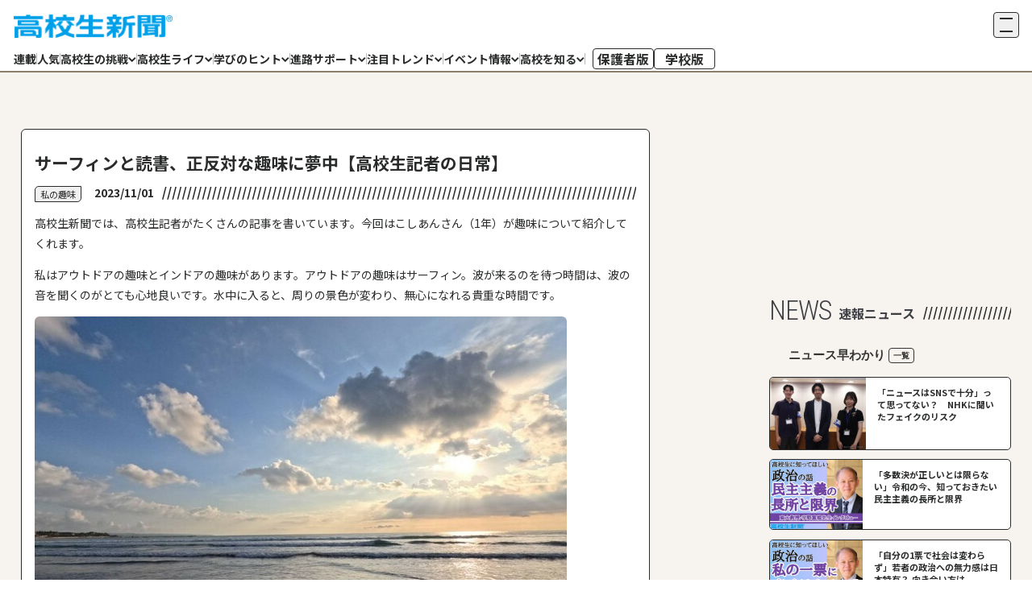

--- FILE ---
content_type: text/html; charset=utf-8
request_url: https://www.koukouseishinbun.jp/articles/-/10568
body_size: 75446
content:
<!DOCTYPE html><html lang="ja"><head><meta charSet="utf-8"/><meta name="viewport" content="width=device-width, initial-scale=1"/><link rel="preload" href="https://cdn-ak.f.st-hatena.com/images/fotolife/k/koukouseisinbun/20251219/20251219114938.jpg" as="image"/><link rel="preload" href="https://cdn-ak.f.st-hatena.com/images/fotolife/k/koukouseisinbun/20251117/20251117132106.jpg" as="image"/><link rel="preload" href="https://cdn-ak.f.st-hatena.com/images/fotolife/k/koukouseisinbun/20251117/20251117193621.jpg" as="image"/><link rel="preload" href="https://cdn-ak.f.st-hatena.com/images/fotolife/k/koukouseisinbun/20251117/20251117145831.jpg" as="image"/><link rel="preload" href="https://cdn-ak.f.st-hatena.com/images/fotolife/k/koukouseisinbun/20251117/20251117175311.jpg" as="image"/><link rel="preload" href="https://cdn-ak.f.st-hatena.com/images/fotolife/k/koukouseisinbun/20251117/20251117214006.jpg" as="image"/><link rel="stylesheet" href="https://cms.hatena.ne.jp/_next/static/chunks/4d36c53eb7bcdef0.css" data-precedence="next"/><link rel="stylesheet" href="https://cdn.blog.st-hatena.com/files/6802418398443325293/17179246901335790232" data-precedence="high"/><link rel="stylesheet" href="https://usercss.blog.st-hatena.com/-/theme/17179246901328446680.css" data-precedence="high"/><style data-precedence="high" data-href="cyan_css">#content-inner.js-post-wrapping-inner {
  max-width: 1370px !important;
}

#box2 {
  @media (1440px <= width) {
    margin-top: 30px!important;
  }
}


#content-inner {
    max-width: 1440px;
    width: 96%!important;
    @media (width < 768px) {
        width: 100%!important;
    }
}

.entry-content {
  max-width: 780px !important;
  margin-inline: auto;
}
@media (width < 768px) {
  .entry-content .article-body {
    font-size: 14px !important;
  }
}

@media (width < 768px) {
  #u_row_1 > .container > .u-row {
    display: block !important;
  }
}

/* 投稿本文部分 */
#u_column_1 {
  background-color: #fff !important;
  border-radius: 6px !important;
  border: 1px solid #2A2B2B !important;
  padding: 26px 16px !important;
  margin-top: 0 !important;
}
@media (width < 768px) {
  #u_column_1 {
    margin-inline: -17px !important;
    font-size: 14px !important;
    margin-top: 10px !important;
    width: auto !important;
    max-width: none !important;
  }
}
@container main-inner ( 700px <= width ) {
  #u_column_1 {
    border-radius: 6px !important;
    padding: 26px 40px !important;
  }
}
#u_column_1 a {
  color: #0078C0 !important;
  transition: none!important;
}
#u_column_1 img {
  max-width: 100% !important;
}
#u_column_1 .entry-title {
  font-size: 21px !important;
  line-height: 1.5 !important;
  font-weight: 700 !important;
  margin-bottom: 10px !important;
  color: #2A2B2B !important;
  margin-top: 0 !important;
}
@container main-inner (700px <= width) {
  #u_column_1 .entry-title {
    font-size: 34px !important;
  }
}
#u_column_1 .entry-title a {
  color: #2A2B2B !important;
  text-decoration: none!important;
}
  /* 上部カテゴリ */
#u_column_1 .category-main {
  float: left;
  margin-right: 16px;
  margin-top: 3px !important;
  @container main-inner (700px <= width) {
    margin-top: 12px !important;
  }
}
#u_column_1 .category-main .entry-category-link {
  margin-bottom: 0 !important;
}
#u_column_1 .category-main time {
  line-height: 1 !important;
}
#u_column_1 .category-main .entry-date::after {
  margin-bottom: 0 !important;
}
#u_column_1 .category-main .entry-category-link:nth-child(n+2) {
  display: none !important;
}
/* PR表示用タグは表示しない */
#u_column_1 .entry-categories .entry-category-link {
  &.category-PR1, &.category-PR2, &.category-PR3 {
    display: none!important;
  }
}

#u_column_1 .category-main .entry-categories a {
  display: inline-flex;
  height: 20px !important;
  padding: 1px 6px !important;
  flex-direction: column;
  justify-content: center;
  align-items: center !important;
  gap: 10px;
  display: inline-block !important;
  border-radius: 5px 0;
  border: 1px solid #2A2B2B !important;
  background: #F1F1F1 !important;
  font-size: 11px !important;
  color: #2A2B2B !important;
}
@container main-inner (700px <= width) {
  #u_column_1 .category-main .entry-categories a {
    height: 30px !important;
    font-size: 16px !important;
  }
}
#u_column_1 .category-main .entry-category-link.category-PR {
  display: inline-block !important;
  font-weight: bold !important;
  color: #222 !important;
  font-size: 14px !important;
  vertical-align: middle !important;
  position: relative !important;
  top: -1px !important;
  padding: 0 !important;
  text-decoration: none !important;
  box-shadow: none !important;
  pointer-events: auto !important;
  @container main-inner (700px <= width) {
    top: 4px !important;
  }
  &::before {
    display: none;
  }
}
  /* 投稿日 */
#u_column_1 .u_content_custom_pagePartsPlaceholder:has(.entry-date) {
  margin-top: 11px !important;
  @container main-inner (700px <= width) {
      margin-top: 22px !important;
  }
}
#u_column_1 .entry-date-published {
  color: #2A2B2B;
  text-align: right;
  font-size: 14px !important;
  font-weight: 700 !important;
  line-height: 1.7 !important;
}
@container main-inner (700px <= width) {
  #u_column_1 .entry-date-published {
    font-size: 16px !important;
  }
}
#u_column_1 .entry-date-last-updated {
  display: none !important;
}
#u_column_1 .entry-date {
  display: flex;
  align-items: center;
}
#u_column_1 .entry-date::after {
  content: "";
  display: block;
  width: 1px;
  flex-grow: 1;
  background: url("data:image/svg+xml,%3Csvg xmlns='http://www.w3.org/2000/svg' width='907' height='20' viewBox='0 0 907 20' fill='none'%3E%3Cpath d='M0 19.76L4.98 0H6.92L1.96 19.76H0Z' fill='%232A2B2B'/%3E%3Cpath d='M7.75391 19.76L12.7339 0H14.6739L9.7139 19.76H7.75391Z' fill='%232A2B2B'/%3E%3Cpath d='M15.5078 19.76L20.4878 0H22.4278L17.4678 19.76H15.5078Z' fill='%232A2B2B'/%3E%3Cpath d='M23.2617 19.76L28.2417 0H30.1817L25.2217 19.76H23.2617Z' fill='%232A2B2B'/%3E%3Cpath d='M31.0156 19.76L35.9956 0H37.9356L32.9756 19.76H31.0156Z' fill='%232A2B2B'/%3E%3Cpath d='M38.7695 19.76L43.7495 0H45.6895L40.7295 19.76H38.7695Z' fill='%232A2B2B'/%3E%3Cpath d='M46.5234 19.76L51.5034 0H53.4434L48.4834 19.76H46.5234Z' fill='%232A2B2B'/%3E%3Cpath d='M54.2773 19.76L59.2573 0H61.1973L56.2373 19.76H54.2773Z' fill='%232A2B2B'/%3E%3Cpath d='M62.0312 19.76L67.0112 0H68.9512L63.9912 19.76H62.0312Z' fill='%232A2B2B'/%3E%3Cpath d='M69.7852 19.76L74.7652 0H76.7052L71.7451 19.76H69.7852Z' fill='%232A2B2B'/%3E%3Cpath d='M77.5391 19.76L82.5191 0H84.4591L79.4991 19.76H77.5391Z' fill='%232A2B2B'/%3E%3Cpath d='M85.293 19.76L90.273 0H92.213L87.253 19.76H85.293Z' fill='%232A2B2B'/%3E%3Cpath d='M93.0469 19.76L98.0269 0H99.9669L95.0069 19.76H93.0469Z' fill='%232A2B2B'/%3E%3Cpath d='M100.801 19.76L105.781 0H107.721L102.761 19.76H100.801Z' fill='%232A2B2B'/%3E%3Cpath d='M108.555 19.76L113.535 0H115.475L110.515 19.76H108.555Z' fill='%232A2B2B'/%3E%3Cpath d='M116.309 19.76L121.289 0H123.229L118.269 19.76H116.309Z' fill='%232A2B2B'/%3E%3Cpath d='M124.062 19.76L129.042 0H130.982L126.022 19.76H124.062Z' fill='%232A2B2B'/%3E%3Cpath d='M131.816 19.76L136.796 0H138.736L133.776 19.76H131.816Z' fill='%232A2B2B'/%3E%3Cpath d='M139.57 19.76L144.55 0H146.49L141.53 19.76H139.57Z' fill='%232A2B2B'/%3E%3Cpath d='M147.324 19.76L152.304 0H154.244L149.284 19.76H147.324Z' fill='%232A2B2B'/%3E%3Cpath d='M155.078 19.76L160.058 0H161.998L157.038 19.76H155.078Z' fill='%232A2B2B'/%3E%3Cpath d='M162.832 19.76L167.812 0H169.752L164.792 19.76H162.832Z' fill='%232A2B2B'/%3E%3Cpath d='M170.586 19.76L175.566 0H177.506L172.546 19.76H170.586Z' fill='%232A2B2B'/%3E%3Cpath d='M178.34 19.76L183.32 0H185.26L180.3 19.76H178.34Z' fill='%232A2B2B'/%3E%3Cpath d='M186.094 19.76L191.074 0H193.014L188.054 19.76H186.094Z' fill='%232A2B2B'/%3E%3Cpath d='M193.848 19.76L198.828 0H200.768L195.808 19.76H193.848Z' fill='%232A2B2B'/%3E%3Cpath d='M201.602 19.76L206.582 0H208.522L203.562 19.76H201.602Z' fill='%232A2B2B'/%3E%3Cpath d='M209.355 19.76L214.335 0H216.275L211.315 19.76H209.355Z' fill='%232A2B2B'/%3E%3Cpath d='M217.109 19.76L222.089 0H224.029L219.069 19.76H217.109Z' fill='%232A2B2B'/%3E%3Cpath d='M224.863 19.76L229.843 0H231.783L226.823 19.76H224.863Z' fill='%232A2B2B'/%3E%3Cpath d='M232.617 19.76L237.597 0H239.537L234.577 19.76H232.617Z' fill='%232A2B2B'/%3E%3Cpath d='M240.371 19.76L245.351 0H247.291L242.331 19.76H240.371Z' fill='%232A2B2B'/%3E%3Cpath d='M248.125 19.76L253.105 0H255.045L250.085 19.76H248.125Z' fill='%232A2B2B'/%3E%3Cpath d='M255.879 19.76L260.859 0H262.799L257.839 19.76H255.879Z' fill='%232A2B2B'/%3E%3Cpath d='M263.633 19.76L268.613 0H270.553L265.593 19.76H263.633Z' fill='%232A2B2B'/%3E%3Cpath d='M271.387 19.76L276.367 0H278.307L273.347 19.76H271.387Z' fill='%232A2B2B'/%3E%3Cpath d='M279.141 19.76L284.121 0H286.061L281.101 19.76H279.141Z' fill='%232A2B2B'/%3E%3Cpath d='M286.895 19.76L291.875 0H293.815L288.855 19.76H286.895Z' fill='%232A2B2B'/%3E%3Cpath d='M294.648 19.76L299.628 0H301.568L296.608 19.76H294.648Z' fill='%232A2B2B'/%3E%3Cpath d='M302.402 19.76L307.382 0H309.322L304.362 19.76H302.402Z' fill='%232A2B2B'/%3E%3Cpath d='M310.156 19.76L315.136 0H317.076L312.116 19.76H310.156Z' fill='%232A2B2B'/%3E%3Cpath d='M317.91 19.76L322.89 0H324.83L319.87 19.76H317.91Z' fill='%232A2B2B'/%3E%3Cpath d='M325.664 19.76L330.644 0H332.584L327.624 19.76H325.664Z' fill='%232A2B2B'/%3E%3Cpath d='M333.418 19.76L338.398 0H340.338L335.378 19.76H333.418Z' fill='%232A2B2B'/%3E%3Cpath d='M341.172 19.76L346.152 0H348.092L343.132 19.76H341.172Z' fill='%232A2B2B'/%3E%3Cpath d='M348.926 19.76L353.906 0H355.846L350.886 19.76H348.926Z' fill='%232A2B2B'/%3E%3Cpath d='M356.68 19.76L361.66 0H363.6L358.64 19.76H356.68Z' fill='%232A2B2B'/%3E%3Cpath d='M364.434 19.76L369.414 0H371.354L366.394 19.76H364.434Z' fill='%232A2B2B'/%3E%3Cpath d='M372.188 19.76L377.168 0H379.107L374.147 19.76H372.188Z' fill='%232A2B2B'/%3E%3Cpath d='M379.941 19.76L384.921 0H386.861L381.901 19.76H379.941Z' fill='%232A2B2B'/%3E%3Cpath d='M387.695 19.76L392.675 0H394.615L389.655 19.76H387.695Z' fill='%232A2B2B'/%3E%3Cpath d='M395.449 19.76L400.429 0H402.369L397.409 19.76H395.449Z' fill='%232A2B2B'/%3E%3Cpath d='M403.203 19.76L408.183 0H410.123L405.163 19.76H403.203Z' fill='%232A2B2B'/%3E%3Cpath d='M410.957 19.76L415.937 0H417.877L412.917 19.76H410.957Z' fill='%232A2B2B'/%3E%3Cpath d='M418.711 19.76L423.691 0H425.631L420.671 19.76H418.711Z' fill='%232A2B2B'/%3E%3Cpath d='M426.465 19.76L431.445 0H433.385L428.425 19.76H426.465Z' fill='%232A2B2B'/%3E%3Cpath d='M434.219 19.76L439.199 0H441.139L436.179 19.76H434.219Z' fill='%232A2B2B'/%3E%3Cpath d='M441.973 19.76L446.953 0H448.893L443.933 19.76H441.973Z' fill='%232A2B2B'/%3E%3Cpath d='M449.727 19.76L454.707 0H456.647L451.687 19.76H449.727Z' fill='%232A2B2B'/%3E%3Cpath d='M457.48 19.76L462.46 0H464.4L459.44 19.76H457.48Z' fill='%232A2B2B'/%3E%3Cpath d='M465.234 19.76L470.214 0H472.154L467.194 19.76H465.234Z' fill='%232A2B2B'/%3E%3Cpath d='M472.988 19.76L477.968 0H479.908L474.948 19.76H472.988Z' fill='%232A2B2B'/%3E%3Cpath d='M480.742 19.76L485.722 0H487.662L482.702 19.76H480.742Z' fill='%232A2B2B'/%3E%3Cpath d='M488.496 19.76L493.476 0H495.416L490.456 19.76H488.496Z' fill='%232A2B2B'/%3E%3Cpath d='M496.25 19.76L501.23 0H503.17L498.21 19.76H496.25Z' fill='%232A2B2B'/%3E%3Cpath d='M504.004 19.76L508.984 0H510.924L505.964 19.76H504.004Z' fill='%232A2B2B'/%3E%3Cpath d='M511.758 19.76L516.738 0H518.678L513.718 19.76H511.758Z' fill='%232A2B2B'/%3E%3Cpath d='M519.512 19.76L524.492 0H526.432L521.472 19.76H519.512Z' fill='%232A2B2B'/%3E%3Cpath d='M527.266 19.76L532.246 0H534.186L529.226 19.76H527.266Z' fill='%232A2B2B'/%3E%3Cpath d='M535.02 19.76L540 0H541.94L536.979 19.76H535.02Z' fill='%232A2B2B'/%3E%3Cpath d='M542.773 19.76L547.753 0H549.693L544.733 19.76H542.773Z' fill='%232A2B2B'/%3E%3Cpath d='M550.527 19.76L555.507 0H557.447L552.487 19.76H550.527Z' fill='%232A2B2B'/%3E%3Cpath d='M558.281 19.76L563.261 0H565.201L560.241 19.76H558.281Z' fill='%232A2B2B'/%3E%3Cpath d='M566.035 19.76L571.015 0H572.955L567.995 19.76H566.035Z' fill='%232A2B2B'/%3E%3Cpath d='M573.789 19.76L578.769 0H580.709L575.749 19.76H573.789Z' fill='%232A2B2B'/%3E%3Cpath d='M581.543 19.76L586.523 0H588.463L583.503 19.76H581.543Z' fill='%232A2B2B'/%3E%3Cpath d='M589.297 19.76L594.277 0H596.217L591.257 19.76H589.297Z' fill='%232A2B2B'/%3E%3Cpath d='M597.051 19.76L602.031 0H603.971L599.011 19.76H597.051Z' fill='%232A2B2B'/%3E%3Cpath d='M604.805 19.76L609.785 0H611.725L606.765 19.76H604.805Z' fill='%232A2B2B'/%3E%3Cpath d='M612.559 19.76L617.539 0H619.479L614.519 19.76H612.559Z' fill='%232A2B2B'/%3E%3Cpath d='M620.312 19.76L625.292 0H627.233L622.272 19.76H620.312Z' fill='%232A2B2B'/%3E%3Cpath d='M628.066 19.76L633.046 0H634.986L630.026 19.76H628.066Z' fill='%232A2B2B'/%3E%3Cpath d='M635.82 19.76L640.8 0H642.74L637.78 19.76H635.82Z' fill='%232A2B2B'/%3E%3Cpath d='M643.574 19.76L648.554 0H650.494L645.534 19.76H643.574Z' fill='%232A2B2B'/%3E%3Cpath d='M651.328 19.76L656.308 0H658.248L653.288 19.76H651.328Z' fill='%232A2B2B'/%3E%3Cpath d='M659.082 19.76L664.062 0H666.002L661.042 19.76H659.082Z' fill='%232A2B2B'/%3E%3Cpath d='M666.836 19.76L671.816 0H673.756L668.796 19.76H666.836Z' fill='%232A2B2B'/%3E%3Cpath d='M674.59 19.76L679.57 0H681.51L676.55 19.76H674.59Z' fill='%232A2B2B'/%3E%3Cpath d='M682.344 19.76L687.324 0H689.264L684.304 19.76H682.344Z' fill='%232A2B2B'/%3E%3Cpath d='M690.098 19.76L695.078 0H697.018L692.058 19.76H690.098Z' fill='%232A2B2B'/%3E%3Cpath d='M697.852 19.76L702.832 0H704.772L699.812 19.76H697.852Z' fill='%232A2B2B'/%3E%3Cpath d='M705.605 19.76L710.585 0H712.526L707.565 19.76H705.605Z' fill='%232A2B2B'/%3E%3Cpath d='M713.359 19.76L718.339 0H720.279L715.319 19.76H713.359Z' fill='%232A2B2B'/%3E%3Cpath d='M721.113 19.76L726.093 0H728.033L723.073 19.76H721.113Z' fill='%232A2B2B'/%3E%3Cpath d='M728.867 19.76L733.847 0H735.787L730.827 19.76H728.867Z' fill='%232A2B2B'/%3E%3Cpath d='M736.621 19.76L741.601 0H743.541L738.581 19.76H736.621Z' fill='%232A2B2B'/%3E%3Cpath d='M744.375 19.76L749.355 0H751.295L746.335 19.76H744.375Z' fill='%232A2B2B'/%3E%3Cpath d='M752.129 19.76L757.109 0H759.049L754.089 19.76H752.129Z' fill='%232A2B2B'/%3E%3Cpath d='M759.883 19.76L764.863 0H766.803L761.843 19.76H759.883Z' fill='%232A2B2B'/%3E%3Cpath d='M767.637 19.76L772.617 0H774.557L769.597 19.76H767.637Z' fill='%232A2B2B'/%3E%3Cpath d='M775.391 19.76L780.371 0H782.311L777.351 19.76H775.391Z' fill='%232A2B2B'/%3E%3Cpath d='M783.145 19.76L788.125 0H790.065L785.104 19.76H783.145Z' fill='%232A2B2B'/%3E%3Cpath d='M790.898 19.76L795.878 0H797.818L792.858 19.76H790.898Z' fill='%232A2B2B'/%3E%3Cpath d='M798.652 19.76L803.632 0H805.572L800.612 19.76H798.652Z' fill='%232A2B2B'/%3E%3Cpath d='M806.406 19.76L811.386 0H813.326L808.366 19.76H806.406Z' fill='%232A2B2B'/%3E%3Cpath d='M814.16 19.76L819.14 0H821.08L816.12 19.76H814.16Z' fill='%232A2B2B'/%3E%3Cpath d='M821.914 19.76L826.894 0H828.834L823.874 19.76H821.914Z' fill='%232A2B2B'/%3E%3Cpath d='M829.668 19.76L834.648 0H836.588L831.628 19.76H829.668Z' fill='%232A2B2B'/%3E%3Cpath d='M837.422 19.76L842.402 0H844.342L839.382 19.76H837.422Z' fill='%232A2B2B'/%3E%3Cpath d='M845.176 19.76L850.156 0H852.096L847.136 19.76H845.176Z' fill='%232A2B2B'/%3E%3Cpath d='M852.93 19.76L857.91 0H859.85L854.89 19.76H852.93Z' fill='%232A2B2B'/%3E%3Cpath d='M860.684 19.76L865.664 0H867.604L862.644 19.76H860.684Z' fill='%232A2B2B'/%3E%3Cpath d='M868.438 19.76L873.417 0H875.358L870.397 19.76H868.438Z' fill='%232A2B2B'/%3E%3Cpath d='M876.191 19.76L881.171 0H883.111L878.151 19.76H876.191Z' fill='%232A2B2B'/%3E%3Cpath d='M883.945 19.76L888.925 0H890.865L885.905 19.76H883.945Z' fill='%232A2B2B'/%3E%3Cpath d='M891.699 19.76L896.679 0H898.619L893.659 19.76H891.699Z' fill='%232A2B2B'/%3E%3Cpath d='M899.453 19.76L904.433 0H906.373L901.413 19.76H899.453Z' fill='%232A2B2B'/%3E%3C/svg%3E") no-repeat center left/auto 100%;
  height: 16px;
  margin-left: 10px;
}
@container main-inner (700px < width) {
  #u_column_1 .entry-date::after {
    margin-top: 4px;
    margin-left: 5px;
    height: 20px;
  }
}
/* 本文 */
#u_column_1 .u_content_custom_pagePartsPlaceholder:has(.entry-content-body){
  clear: both;
  margin-top: 30px;
  @container main-inner (width < 700px) {
    margin-top: 20px !important;
  }
}
#u_column_1 .entry-content-body {
  font-size: 14px !important;
  line-height: 1.8 !important;
  color: #2A2B2B !important;
}
@container main-inner (700px <= width) {
  #u_column_1 .entry-content-body {
    font-size: 16px !important;
    line-height: 1.7 !important;
    margin-bottom: 38px !important;
  }
}
#u_column_1 h2 {
  border-bottom: none !important;
  font-size: 20px !important;
  font-weight: bold !important;
  margin-bottom: 8px;
}
@container main-inner (700px <= width) {
  #u_column_1 h2 {
    font-size: 28px !important;
  }
}
#u_column_1 h3 {
  border-bottom: none !important;
  font-size: 20px !important;
  font-weight: bold !important;
  margin-bottom: 8px;
}
@container main-inner (700px <= width) {
  #u_column_1 h3 {
    font-size: 28px !important;
  }
}
#u_column_1 h4 {
  border-left: none !important;
  margin-top: 1em !important;
  padding-left: 0 !important;
  font-size: 18px !important;
  font-weight: bold !important;
}
@container main-inner (700px <= width) {
  #u_column_1 h4 {
    font-size: 24px !important;
  }
}
#u_column_1 h5 {
  border-left: none !important;
  margin-top: 1em !important;
  font-size: 16px !important;
  font-weight: bold !important;
}
@container main-inner (700px <= width) {
  #u_column_1 h5 {
    font-size: 19PX !important;
  }
}
#u_column_1 .entry-content-body img {
  border-radius: 6px;
}
#u_column_1 {
    /* table */
    .table-wrap {
        --border: 1px solid #bbb;
        margin-block: 2em;
        max-width: 100%;
        overflow-x: auto;
        border: var(--border);
        border-radius: 6px;
        .table {
            display: table;
            width: max-content;
            min-width: 100%;
            border: none;
            margin: 0;
            tr {
                border: var(--border);
                border-width: 1px 0;
            }
            > *:first-child tr:first-child {
                border-top: none;
            }
            > *:last-child tr:last-child {
                border-bottom: none;
            }
            th, td {
                padding: 1rem;
                font-size: 16px;
                color: #2A2B2B;
                line-height: 200%;
                border: var(--border);
                border-width: 0 1px;
                &:first-child {
                    border-left: none;
                }
                &:last-child {
                    border-right: none;
                }
                @container main-inner (width < 700px) {
                    font-size: 14px;
                }
            }
            th {
                font-weight: 700;
                background: #F1F1F1;
                text-align: left;
            }
        }
    }
}
#u_column_1 blockquote {
  color: #777 !important;
  border-left: 4px solid rgb(119, 119, 119) !important;
}
@container main-inner (700px <= width) {
  #u_column_1 blockquote {
    border-left-width: 6px !important;
  }
}
#u_column_1 .image-area .caption,
#u_column_1 .figure-image figcaption {
  font-size: 11px !important;
  line-height: 1.7 !important;
  text-align: left;
}
@container main-inner (700px <= width) {
  #u_column_1 .image-area .caption,
  #u_column_1 .figure-image figcaption {
    font-size: 13px !important;
  }
}
#u_column_1 .entry-categories {
  display: flex;
  flex-wrap: wrap;
  gap: 5px 10px;
}
#u_column_1 .entry-categories .entry-category-link {
  display: inline-flex;
  margin: 0!important;
  padding: 1px 6px !important;
  flex-direction: column;
  justify-content: center;
  align-items: center !important;
  gap: 10px;
  display: block !important;
  border-radius: 5px 0;
  border: 1px solid #2A2B2B !important;
  background: #F1F1F1 !important;
  font-size: 11px !important;
  color: #2A2B2B !important;
  text-decoration: none!important;
}
@container main-inner (700px <= width) {
  #u_column_1 .entry-categories .entry-category-link {
    font-size: 16px !important;
    height: 30px !important;
  }
}
#u_column_1 .entry-categories .entry-category-link:nth-child(n+2) {
  background-color: transparent !important;
  border: none !important;
  padding-inline: 0!important;
    &::before {
        content: "#";
        color: #999;
        margin-right: 2px;
    }
}
#u_column_1 #u_column_8 .u_content_button {
  width: 100px !important;
}
#u_column_1 #u_column_8 .u_content_button a {
  width: 100% !important;
}
#u_column_1 .image-area {
  max-width: 100% !important;
}
#u_column_1 .table-of-contents {
  position: relative;
  font-size: 14px;
  background-color: rgb(241, 241, 241);
}
@container main-inner (700px <= width) {
  #u_column_1 .table-of-contents {
    font-size: 16px;
    padding-left: 90px;
  }
}
#u_column_1 .table-of-contents::before {
  content: "目次";
  display: block;
  color: var(--, #2A2B2B);
  font-size: 16px;
  font-weight: 700;
  line-height: 1.4;
  border-bottom: 1px solid #BBB;
  padding-bottom: 4px;
}
@container main-inner (700px <= width) {
  #u_column_1 .table-of-contents::before {
    font-size: 20px;
    writing-mode: vertical-lr;
    border-bottom: none;
    border-right: 1px solid #BBB;
    position: absolute;
    left: 30px;
    top: 20px;
    bottom: 20px;
    padding-right: 16px;
    letter-spacing: 0.2em;
  }
}
#u_column_1 .table-of-contents > li {
  list-style: none !important;
}
#u_column_1 .table-of-contents li::marker {
  color: #0078C0 !important;
}
  /* プロフカード */
#u_column_1 .profile-cards-list .profile-card-container {
  display: flex;
  align-items: center;
  gap: 16px;
  border: none;
  border-top: 1px solid #BBB;
  font-size: 11px !important;
}
@container main-inner (700px <= width) {
  #u_column_1 .profile-cards-list .profile-card-container {
    font-size: 13px !important;
  }
}
#u_column_1 .profile-cards-list .profile-card-container > div {
  position: relative;
}
#u_column_1 .profile-cards-list .profile-card-container h4 {
  font-size: 16px;
  margin-bottom: 6px;
  margin-top: 0 !important;
  font-size: 16px !important;
  font-weight: bold !important;
}
@container main-inner (700px <= width) {
  #u_column_1 .profile-cards-list .profile-card-container h4 {
    font-size: 20px;
    margin-bottom: 10px;
  }
}
#u_column_1 .profile-cards-list img {
  -o-object-fit: cover;
     object-fit: cover;
  border-radius: 50%;
  overflow: hidden;
  aspect-ratio: 1;
  width: 88px !important;
  min-width: 88px !important;
  height: 88px;
  border: 1px solid #BBB;
}
@container main-inner (700px <= width) {
  #u_column_1 .profile-cards-list img {
    width: 144px !important;
    min-width: 144px !important;
    height: 144px;
  }
}
  /* 下部カテゴリ */
#u_column_1 .footer-category {
  overflow: hidden;
  margin-bottom: 20px;
}
#u_column_1 .footer-category a {
  color: #2A2B2B !important;
}

#main {
  /* snsボタン */
  #sns-wrap {
    float: right;
  }
  #sns-wrap .u_content_custom_pagePartsPlaceholder {
    position: relative;
    align-items: flex-start;
    padding-left: 5px !important;
  }
 .send-letter {
    float: right;
    position: relative;
    width: 75px;
    padding-top: 3px;
  }
  @container main-inner (700px <= width) {
   .send-letter {
      width: 100px;
    }
  }
 .send-letter a {
    width: 100% !important;
    font-size: 11px !important;
    color: #2A2B2B !important;
    padding: 7px !important;
    transition: all .2s linear!important;
    &:hover {
      color: #fff!important;
      background-color: #3aaee0!important;
    }
  }
  @container main-inner (700px <= width) {
   .send-letter a {
      font-size: 13px !important;
    }
  }
  /* コメント */
  .entry-comments {
    clear: both;

    ul {
      margin: 30px 0 0!important;
      max-height: 300px;
      overflow-y: auto;
      &::-webkit-scrollbar {
        width: 3px;
        border-radius: 2px;
      }
      &::-webkit-scrollbar-track {
        background-color: var(--color-black);
        width: 3px;
        border-radius: 2px;
        border: 1px solid #F7F4EF;
      }
      &::-webkit-scrollbar-thumb {
        background-color: var(--color-black);
        border-radius: 2px;
        width: 3px;
        cursor: grab;
        overflow: visible;
        &::after {
            content: "";
            position: absolute;
            top: -10px;
            bottom: -10px;
            left: 0;
            right: 0;
            background-color: transparent;
            cursor: grab;
        }
        &:active::after {
            cursor: grabbing;
        }
      }
    }
  }
  .entry-comments .comment-user-icon {
    width: 20px !important;
  }
  .entry-comments .comment-user-name {
    color: #2A2B2B !important;
    text-decoration: none;
    margin-bottom: 0;
  }
  .entry-comments .comment-content {
    padding-bottom: 10px;
    font-size: 14px;
    line-height: 1.7;
  }
  @container main-inner (700px <= width) {
    .entry-comments .comment-content {
      font-size: 16px;
    }
  }
  .entry-comments .entry-comment {
    border-bottom: 1px solid #BBB;
  }
  .entry-comments .entry-comment-post {
    margin-top: 16px;
    display: flex;
    align-items: center;
    gap: 16px;
    &::after {
      content: "編集部が認めた高校生記者のコメントのみ掲載しています。";
      font-size: min(2.5cqw, 10px);
      flex: 1;
      color: #767676;
    }
  }
  #u_column_1 .entry-comment-post button {
    border: none !important;
    width: auto !important;
    padding: 0 !important;
    color: #767676!important;
    font-size: 11px;
  }
  .entry-comments .comment-metadata {
    display: none !important;
  }
  #u_column_1 .comment-note {
    font-size: 10px;
    line-height: 1.5;
  }
  @container main-inner (width < 700px) {
    #u_column_1 .comment-note {
      font-weight: 500;
    }
  }
  @container main-inner (width < 700px) {
    #u_column_1 .comment-note {
      font-size: 12px;
    }
  }
  #u_column_1 .comment-note p {
    margin: 0;
    font-size: 10px;
  }
  @container main-inner (width < 700px) {
    #u_column_1 .comment-note p {
      font-size: 12px;
    }
  }
}
#u_column_1 ul {
  margin-top: 0.5em;
  margin-bottom: 0.5em;
  list-style: disc;
}
#u_column_1 ul > li::marker {
  font-size: 12px;
  color: currentColor;
}
#u_column_1 ol {
  margin-top: 0.5em;
  margin-bottom: 0.5em;
  list-style: decimal;
}

#u_content_button_2 {
  margin-top: 10px;
}

.ad-footer {
  margin-top: 30px;
}

#u_row_12:is( + div:not(:has(#read-more-articles .entrylist-item))) {
  display: none;
}
#read-more-articles:not(:has(.entrylist-item)) {
  display: none;
}
@container main-inner (width < 700px) {
  #read-more-articles .entrylist-cards {
    display: flex;
    gap: 15px;
    margin-right: -17px !important;
    padding-right: 17px;
    overflow-x: auto;
    scrollbar-width: none;
    margin-bottom: 16px;
  }
}
#read-more-articles .entrylist-item {
  width: 100%!important;
  flex-direction: column!important;
}
@container main-inner (width < 700px) {
  #read-more-articles .entrylist-item {
    min-width: 150px !important;
    display: flex;
    flex-direction: column !important;
    border-radius: 6px !important;
    border: 1px solid var(--color-black);
  }
}
#read-more-articles .entrylist-image-box {
  width: 100%!important;
  max-width: none!important;
}
@container main-inner (width < 700px) {
  #read-more-articles .entrylist-contents {
    display: block;
    font-weight: 700;
    gap: 0 !important;
    position: relative;
    line-height: 1.4 !important;
    padding: 9px 10px !important;
    font-size: 11px !important;
    line-height: 1.4 !important;
    margin-top: 2px !important;
    min-height: 81px !important;
  }
  #read-more-articles .entrylist-contents .entrylist-title {
    font-size: 11px !important;
  }
}
@container main-inner (width < 700px) {
  #read-more-articles .custom-carousel-controls {
    display: flex;
    justify-content: center;
    align-items: center;
    gap: 16px !important;
    margin-top: 5px !important;
  }
}
@container main-inner (700px <= width) {
  #read-more-articles .custom-carousel-controls {
    display: none !important;
  }
}
@container main-inner (width < 700px) {
  #read-more-articles .scrollbar-track {
    width: 176px !important;
    height: 1px !important;
    background-color: var(--color-black) !important;
    position: relative;
    border-radius: 2px;
  }
}
@container main-inner (700px <= width){
  #read-more-articles .scrollbar-track {
    width: 440px !important;
  }
}
@container main-inner (width < 700px) {
  #read-more-articles .scrollbar-thumb {
    height: 3px !important;
    background-color: var(--color-black);
    margin-block: auto;
    position: absolute;
    bottom: -1px !important;
    border-radius: 2px;
    cursor: grab;
    overflow: visible;
    &::after {
      content: "";
      position: absolute;
      top: -10px;
      bottom: -10px;
      left: 0;
      right: 0;
      background-color: transparent;
      cursor: grab;
    }
    &:active::after {
      cursor: grabbing;
    }
  }
}
@container main-inner (width < 700px) {
  #read-more-articles .carousel-arrow {
    border: 1px solid var(--color-black) !important;
    width: 24px !important;
    height: 24px !important;
    border-radius: 50%;
    background: url("data:image/svg+xml,%3Csvg xmlns='http://www.w3.org/2000/svg' width='6' height='8' viewBox='0 0 6 8' fill='none'%3E%3Cpath d='M0 7.264L3.696 3.632L0 0H2.304L5.984 3.632L2.304 7.264H0Z' fill='%232A2B2B'/%3E%3C/svg%3E") no-repeat center center/6px auto !important;
  }
}
@container main-inner (700px <= width){
  #read-more-articles .carousel-arrow {
    background-size: 6px auto !important;
  }
}
#read-more-articles .carousel-arrow svg {
  display: none !important;
}
#read-more-articles .carousel-arrow.prev {
  transform: scaleX(-1);
}

.author-area {
  border-top: 1px solid #BBB;
  margin-top: 45px;
  padding-top: 25px;
  margin-inline: 20px;
  margin-bottom: 20px;
}
@container main-inner (width < 700px) {
  .author-area {
    margin-bottom: 30px;
  }
}
.author-area .u_row .container {
  max-width: 100% !important;
}
.author-area .u_row > * > * {
  display: grid !important;
  grid-template-columns: auto 88px;
  gap: 16px;
}
@container main-inner (width < 700px) {
  .author-area .u_row > * > * {
    grid-template-columns: auto 144px;
    gap: 46px;
  }
}
.author-area .u_row > * > * > *:first-child {
  max-width: 100% !important;
}
.author-area .u_row > * > * > *:last-child {
  flex: 0 0 auto;
  width: 88px !important;
}
@container main-inner (width < 700px) {
  .author-area .u_row > * > * > *:last-child {
    width: 144px !important;
  }
}
.author-area .u_row .author-title h4 {
  margin-top: 0 !important;
  font-size: 16px !important;
  font-weight: bold !important;
}
@container main-inner (width < 700px) {
  .author-area .u_row .author-title h4 {
    font-size: 20px !important;
  }
}
.author-area .u_row .author-text p {
  font-size: 11px !important;
  margin-top: 10px !important;
}
@container main-inner (width < 700px) {
  .author-area .u_row .author-text p {
    font-size: 13px !important;
  }
}
.author-area .u_row .author-img {
  border-radius: 50%;
  overflow: hidden;
  aspect-ratio: 1;
  width: 88px;
  height: 88px;
  border: 1px solid #BBB;
}
@container main-inner (width < 700px) {
  .author-area .u_row .author-img {
    width: 144px;
    height: 144px;
  }
}
.author-area .u_row .author-img * {
  width: 100% !important;
  height: 100% !important;
}
.author-area .u_row .author-img img {
  width: 100% !important;
  height: 100% !important;
  -o-object-fit: cover;
     object-fit: cover;
}

.BlogList-module-scss-module__rDT0vq__readMore.entrylist-read-more {
  display: none !important;
}

/* 合わせて読みたい */
#u_column_9 .entrylist-image-box img {
  aspect-ratio: 4/3 !important;
  -o-object-fit: cover !important;
     object-fit: cover !important;
}

/* =========================================
   PRカテゴリ記事用のサイドバー・広告非表示設定
   ========================================= */
body:has(.category-main .entry-categories a[href$="/category/PR"]),
body:has(.category-main .entry-categories a[href*="%E3%83%97%E3%83%AC%E3%82%B9%E3%83%AA%E3%83%AA%E3%83%BC%E3%82%B9"]) {
    #box2 { display: none !important; }
    #content-inner {
        justify-content: center !important;
    }
    #wrapper #main {
        width: 100% !important;
        max-width: 100% !important;
        flex: 1 1 100% !important;
    }
}

/* =========================================
   記事下広告
   ========================================= */
.ad-in-article {
  clear: both;
  margin-block: 16px;
  padding-top: 16px;
  .u_content_html {
    display: flex;
    justify-content: center;
  }
}
#wrapper .ad-sp {
  display: none;
  div[id*="div-gpt-ad-"] {
    min-width: none!important;
  }
  iframe {
    margin-inline: auto;
  }
}
@container main-inner (width < 800px) {
  #wrapper #wrapper-5-0_PC {
    transform: scale(.8);
  }
}
@container main-inner (width < 640px) {
  #wrapper .ad-sp {
    display: block;
  }
  #wrapper .ad-pc {
    display: none;
  }
}
@container main-inner (width < 400px) {
  #wrapper-5-0_SP {
    transform: scale(.8);
  }
}

.ad-footer .ad-pc {
  .u_row > .container > div {
      flex-wrap: wrap;
  }
  .u_row > .container .u_column {
    flex: 1!important;
    max-width: none!important;
    .u_content_html {
      width: fit-content;
      margin-inline: auto;
    }
    &:last-child:has(div[id*="yads"]:empty) {
      display: none!important;
    }
  }
}

#wrapper-9-0_google {
  @container main-inner (width < 390px) {
    iframe {
      transform: scale(.86);
      transform-origin: top left;
    }
  }
}

/* PR記事では非表示 */
.entry-content:has(.category-main .entry-category-link.category-PR) {
  #wrapper-K1_SP,
  .ad-in-article,
  .ad-footer {
    display: none!important;
  }
}


/* =========================================
   関連記事 見出し
   ========================================= */
#main {
.heading-1 {
  align-items: center;
  &::after {
    margin-bottom: 0;
  }
}
.heading-1 a {
  align-items: center!important;
}
@container main-inner (640px <= width) {
  .heading-1_ja {
      font-size: 18px!important;
      margin-bottom: 0!important;
  }
}
@container main-inner (width < 640px) {
    .heading-1_ja {
    font-weight: 700 !important;
    line-height: 1.4 !important;
    font-size: 14px !important;
    margin-bottom: 2px;
    }
}
@container main-inner (640px <= width) {
  .heading-1_jaL {
      font-size: 28px !important;
      margin-bottom: 0px!important;
  }
}
@container main-inner (width < 640px) {
  .heading-1_jaL {
      font-weight: 700 !important;
      line-height: 1.4 !important;
      font-size: 24px !important;
  }
}
}


/* =========================================
   定型文（編集画面でスタイルを有効とするため、以下のクラスは使わずタグにスタイルを直接当てています）
========================================= */

  /* マーカー */
  .marker {
  padding-inline: .2em;
  &.yellow {
    background-color: #fbeeb8;
  }
  &.blue {
    background-color: #c2e0f4;
  }
  &.pink {
    background-color: #f8cac6;
  }
  &.green {
    background-color: #bfedd2;
  }
  &.purple {
    background-color: #eccafa;
  }
}
  /* 下線 */
.underline {
  text-decoration: underline;
  &.red {
    text-decoration-color: red;
  }
  &.wavy {
    text-decoration-style: wavy;
  }
}
  /* box */
  /* 上下罫線 */
.border-tb {
  border-radius: 0!important;
  padding: 1.5em 1em;
  border-top: 2px solid #aaa;
  border-bottom: 2px solid #aaa;
  margin: 1em 0;
  > *:first-child {
    margin-top: 0!important;
  }
  > *:last-child {
    margin-bottom: 0!important;
  }
  &.double {
    border-style: double;
    border-width: 4px 0;
  }
  &.dot {
    border-style: dotted;
    border-width: 4px 0;
  }
}
  /* 囲み線 */
.border-box {
  padding: 1.5em 1em;
  border: 3px solid;
  border-radius: 8px;
  margin: 1em 0;
  > *:first-child {
    margin-top: 0!important;
  }
  > *:last-child {
    margin-bottom: 0!important;
  }
  /* グレー */
  &.gray {
    border-color: #ecf0f1;
  }
  /* 水色 */
  &.blue {
    border-color: #c2e0f4;
  }
  /* 破線：濃いグレー */
  &.dash-gray {
    border: 2px dashed #aaa;
  }
  /* 破線：濃い水色 */
  &.dash-blue {
    border: 2px dashed #8ab8d6;
  }
  /* 点線：濃いグレー */
  &.dot-gray {
    border: 2px dotted #aaa;
  }
  /* 点線：濃い水色 */
  &.dot-blue {
    border: 2px dotted #8ab8d6;
  }
  /* 二重線：グレー背景 */
  &.double {
    border: 5px solid #fff;
    box-shadow: 0 0 0 2px #cfcfcf;
    background-color: #f7f8f9;
  }
}
/* 背景色付きBOX */
[class*="bg-box-"] {
  margin: 1em 0;
  padding: 1.5em 1em;
  border-radius: 8px;
  > *:first-child {
    margin-top: 0!important;
  }
  > *:last-child {
    margin-bottom: 0!important;
  }
}
.bg-box-gray {
  background-color: #f7f8f9;
}
.bg-box-gray {
  background-color: #f7f8f9;
}
.bg-box-blue {
  background-color:  #e4f4ff;
}
.bg-box-pink {
  background-color: #fff5f5;
}
/* ボタン */
.link-button {
  text-align: center;
  a {
    display: inline-flex;
    gap: 20px;
    align-items: center;
    width: auto;
    max-width: 100%;
    background-color: #ffffff;
    border-radius: 999px;
    line-height: 120%;
    text-decoration: none!important;
    text-align: center;
    padding: 6px 20px 6px 40px;
    word-wrap: break-word;
    border: 2px solid #3aaee0;
    &::after {
      content: "＞";
    }
  }
}</style><style data-precedence="low" data-href="component_style unlayer_style">._u-row_1chlt_3{display:flex;flex-wrap:nowrap;margin-left:0;margin-right:0}._u-row_1chlt_3 ._u-col_1chlt_10{padding-left:0;padding-right:0;position:relative;width:100%}._u-row_1chlt_3 ._u-col_1chlt_10._u-col-100_1chlt_18{flex:0 0 100%;max-width:100%}@media (max-width:480px){._u-row_1chlt_3:not(._no-stack_1chlt_30){flex-wrap:wrap}._u-row_1chlt_3:not(._no-stack_1chlt_30) ._u-col_1chlt_10{flex:0 0 100%!important;max-width:100%!important}}._u-row_6811r_3{display:flex;flex-wrap:nowrap;margin-left:0;margin-right:0}._u-row_6811r_3 ._u-col_6811r_10{padding-left:0;padding-right:0;position:relative;width:100%}._u-row_6811r_3 ._u-col_6811r_10._u-col-50_6811r_18{flex:0 0 50%;max-width:50%}._u-row_6811r_3 ._u-col_6811r_10._u-col-100_6811r_24{flex:0 0 100%;max-width:100%}@media (max-width:480px){._u-row_6811r_3:not(._no-stack_6811r_36){flex-wrap:wrap}._u-row_6811r_3:not(._no-stack_6811r_36) ._u-col_6811r_10{flex:0 0 100%!important;max-width:100%!important}}
        
      .u-row {
        display: flex;
        flex-wrap: nowrap;
        margin-left: 0;
        margin-right: 0;
      }

      .u-row .u-col {
        position: relative;
        width: 100%;
        padding-right: 0;
        padding-left: 0;
      }

      
          .u-row .u-col.u-col-100 {
            flex: 0 0 100%;
            max-width: 100%;
          }
        

      
            @media (max-width: 480px) {
              .container {
                max-width: 100% !important;
              }

              .u-row:not(.no-stack) {
                flex-wrap: wrap;
              }

              .u-row:not(.no-stack) .u-col {
                flex: 0 0 100% !important;
                max-width: 100% !important;
              }
            }
          
    
body,html{margin:0;padding:0}html{box-sizing:border-box}*,:after,:before{box-sizing:inherit}html{font-size:14px;-ms-overflow-style:scrollbar;-webkit-tap-highlight-color:rgba(0,0,0,0)}p{margin:0}form .error-field{-webkit-animation-duration:1s;animation-duration:1s;-webkit-animation-fill-mode:both;animation-fill-mode:both;-webkit-animation-name:shake;animation-name:shake}form .error-field input,form .error-field textarea{border-color:#a94442!important;color:#a94442!important}form .field-error{font-size:14px;font-weight:700;padding:5px 10px;position:absolute;right:10px;top:-20px}form .field-error:after{border:solid transparent;border-color:#ebcccc rgba(136,183,213,0) rgba(136,183,213,0);border-width:5px;content:" ";height:0;left:50%;margin-left:-5px;pointer-events:none;position:absolute;top:100%;width:0}form .spinner{margin:0 auto;text-align:center;width:70px}form .spinner>div{-webkit-animation:sk-bouncedelay 1.4s ease-in-out infinite both;animation:sk-bouncedelay 1.4s ease-in-out infinite both;background-color:hsla(0,0%,100%,.5);border-radius:100%;display:inline-block;height:12px;margin:0 2px;width:12px}form .spinner .bounce1{-webkit-animation-delay:-.32s;animation-delay:-.32s}form .spinner .bounce2{-webkit-animation-delay:-.16s;animation-delay:-.16s}@-webkit-keyframes sk-bouncedelay{0%,80%,to{-webkit-transform:scale(0)}40%{-webkit-transform:scale(1)}}@keyframes sk-bouncedelay{0%,80%,to{-webkit-transform:scale(0);transform:scale(0)}40%{-webkit-transform:scale(1);transform:scale(1)}}@-webkit-keyframes shake{0%,to{-webkit-transform:translateZ(0);transform:translateZ(0)}10%,30%,50%,70%,90%{-webkit-transform:translate3d(-10px,0,0);transform:translate3d(-10px,0,0)}20%,40%,60%,80%{-webkit-transform:translate3d(10px,0,0);transform:translate3d(10px,0,0)}}@keyframes shake{0%,to{-webkit-transform:translateZ(0);transform:translateZ(0)}10%,30%,50%,70%,90%{-webkit-transform:translate3d(-10px,0,0);transform:translate3d(-10px,0,0)}20%,40%,60%,80%{-webkit-transform:translate3d(10px,0,0);transform:translate3d(10px,0,0)}}.container{--bs-gutter-x:0px;--bs-gutter-y:0;margin-left:auto;margin-right:auto;padding-left:calc(var(--bs-gutter-x)*.5);padding-right:calc(var(--bs-gutter-x)*.5);width:100%}

a[onclick]{cursor:pointer}


      

      
body { font-family: arial,helvetica,sans-serif; font-size: 1rem; line-height: 1.5; color: #000000; background-color: #F7F8F9; } #u_body a { color: #0000ee; text-decoration: underline; } #u_body a:hover { color: #0000ee; text-decoration: underline; } #u_content_button_1 a:hover { color: #FFFFFF !important; background-color: #0879A1 !important; }
      </style><link rel="stylesheet" href="https://cdn.blog.st-hatena.com/css/blog.css?version=031141611b07a1920489b9bac6ce4b" data-precedence="medium"/><link rel="stylesheet" href="https://usercss.blog.st-hatena.com/blog_style/6802418398443325293/2b2398a5d0cca6c9afd478a8b0962bc2329ee489" data-precedence="medium"/><link rel="preload" as="script" fetchPriority="low" href="https://cms.hatena.ne.jp/_next/static/chunks/a70b78323c341d7c.js"/><script src="https://cms.hatena.ne.jp/_next/static/chunks/2b3c00fd96c08bf7.js" async=""></script><script src="https://cms.hatena.ne.jp/_next/static/chunks/81aaf266e83da4ca.js" async=""></script><script src="https://cms.hatena.ne.jp/_next/static/chunks/fc16430f232c8612.js" async=""></script><script src="https://cms.hatena.ne.jp/_next/static/chunks/006199aa27133a75.js" async=""></script><script src="https://cms.hatena.ne.jp/_next/static/chunks/turbopack-3cc9318561692b11.js" async=""></script><script src="https://cms.hatena.ne.jp/_next/static/chunks/a85c3903dc67b028.js" async=""></script><script src="https://cms.hatena.ne.jp/_next/static/chunks/6c983bbcb79c1fb4.js" async=""></script><script src="https://cms.hatena.ne.jp/_next/static/chunks/9fe2fc17eefc6318.js" async=""></script><script src="https://cms.hatena.ne.jp/_next/static/chunks/e525b649acbfa73f.js" async=""></script><script src="https://cms.hatena.ne.jp/_next/static/chunks/9f8653721727049a.js" async=""></script><script src="https://cms.hatena.ne.jp/_next/static/chunks/0f733da73fb44cb6.js" async=""></script><script src="https://cms.hatena.ne.jp/_next/static/chunks/ce87e7bf72e74fa7.js" async=""></script><script async="" src="//scdn.line-apps.com/n/line_it/thirdparty/loader.min.js"></script><link rel="preload" href="https://securepubads.g.doubleclick.net/tag/js/gpt.js" as="script"/><link rel="preload" href="https://yads.c.yimg.jp/js/yads-async.js" as="script"/><link rel="preload" href="https://www.googletagmanager.com/gtm.js?id=GTM-54BR2VF" as="script"/><link rel="preload" href="https://www.googletagmanager.com/gtm.js?id=GTM-P4CXTW" as="script"/><link rel="preload" href="https://cms.hatena.ne.jp/js/classic-blog/entry.global.js" as="script"/><link rel="preload" href="https://cms.hatena.ne.jp/js/classic-blog/parts.global.js" as="script"/><link rel="expect" href="#_R_" blocking="render"/><title>サーフィンと読書、正反対な趣味に夢中【高校生記者の日常】 - 高校生新聞：10代を応援するニュース＆コンテンツメディア</title><meta name="description" content="高校生新聞では、高校生記者がたくさんの記事を書いています。今回はこしあんさん（1年）が趣味について紹介してくれます。私はアウトドアの趣味とインドアの趣味があります。アウトドアの趣味はサーフィン。波が来るのを待つ時間は、波の音を聞くのがとても心地良いです。水中に入ると、周りの景色が変わり、無心になれる貴重な時間です。日の入り前の海。いつ見てもとても綺麗一方、インドアの趣味は読書が好きです。自分のペースで読み進められるので、誰にも邪魔されない自分だけの空間を作ることができます。小説のキャラクターに共感できたときがとても面白いです。自分の世界観が広がり、他人の考えや感じ方を理解できるようになります。…"/><link rel="canonical" href="https://www.koukouseishinbun.jp/articles/-/10568"/><link rel="alternate" type="application/atom+xml" title="Atom" href="https://www.koukouseishinbun.jp/feed"/><link rel="alternate" type="application/rss+xml" title="RSS2.0" href="https://www.koukouseishinbun.jp/rss"/><meta property="og:title" content="サーフィンと読書、正反対な趣味に夢中【高校生記者の日常】 - 高校生新聞：10代を応援するニュース＆コンテンツメディア"/><meta property="og:description" content="高校生新聞では、高校生記者がたくさんの記事を書いています。今回はこしあんさん（1年）が趣味について紹介してくれます。私はアウトドアの趣味とインドアの趣味があります。アウトドアの趣味はサーフィン。波が来るのを待つ時間は、波の音を聞くのがとても心地良いです。水中に入ると、周りの景色が変わり、無心になれる貴重な時間です。日の入り前の海。いつ見てもとても綺麗一方、インドアの趣味は読書が好きです。自分のペースで読み進められるので、誰にも邪魔されない自分だけの空間を作ることができます。小説のキャラクターに共感できたときがとても面白いです。自分の世界観が広がり、他人の考えや感じ方を理解できるようになります。…"/><meta property="og:site_name" content="高校生新聞：10代を応援するニュース＆コンテンツメディア"/><meta property="og:image" content="https://cdn.image.st-hatena.com/image/scale/f893e4b2ec2f32e0b6099a9f9ac1b482faa49a91/backend=imagemagick;version=1;width=1300/https%3A%2F%2Fcdn-ak.f.st-hatena.com%2Fimages%2Ffotolife%2Fk%2Fkoukouseisinbun%2F20251117%2F20251117134939.jpg"/><meta name="twitter:card" content="summary_large_image"/><meta name="twitter:title" content="サーフィンと読書、正反対な趣味に夢中【高校生記者の日常】 - 高校生新聞：10代を応援するニュース＆コンテンツメディア"/><meta name="twitter:description" content="高校生新聞では、高校生記者がたくさんの記事を書いています。今回はこしあんさん（1年）が趣味について紹介してくれます。私はアウトドアの趣味とインドアの趣味があります。アウトドアの趣味はサーフィン。波が来るのを待つ時間は、波の音を聞くのがとても心地良いです。水中に入ると、周りの景色が変わり、無心になれる貴重な時間です。日の入り前の海。いつ見てもとても綺麗一方、インドアの趣味は読書が好きです。自分のペースで読み進められるので、誰にも邪魔されない自分だけの空間を作ることができます。小説のキャラクターに共感できたときがとても面白いです。自分の世界観が広がり、他人の考えや感じ方を理解できるようになります。…"/><meta name="twitter:image" content="https://cdn.image.st-hatena.com/image/scale/f893e4b2ec2f32e0b6099a9f9ac1b482faa49a91/backend=imagemagick;version=1;width=1300/https%3A%2F%2Fcdn-ak.f.st-hatena.com%2Fimages%2Ffotolife%2Fk%2Fkoukouseisinbun%2F20251117%2F20251117134939.jpg"/><link rel="icon" href="https://www.koukouseishinbun.jp/icon/favicon"/><meta name="sentry-trace" content="71d289b09f9f6150f1b3be3fd5573376-deb2747316646f20-0"/><meta name="baggage" content="sentry-environment=production,sentry-public_key=a764a16cd9086431585a70c89878555d,sentry-trace_id=71d289b09f9f6150f1b3be3fd5573376,sentry-org_id=148425,sentry-sampled=false,sentry-sample_rand=0.12681579802960385,sentry-sample_rate=0.01"/><script src="https://cms.hatena.ne.jp/_next/static/chunks/a6dad97d9634a72d.js" noModule=""></script></head><body><div hidden=""><!--$--><!--/$--></div><script>(self.__next_s=self.__next_s||[]).push([0,{"children":"\n        window.dataLayer = window.dataLayer || [];\n        window.dataLayer.push({\"hatenablog\":{\"page_id\":\"entry\",\"is_pro\":true,\"brand\":\"hatena_cms\",\"router_type\":\"blogs\",\"blog\":{\"blog_id\":\"6802418398443325293\",\"enable_ads\":false,\"is_public\":true,\"content_seems_japanese\":true,\"is_responsive_view\":false,\"is_sleeping\":false},\"permalink_entry\":{\"date\":\"2025-12-15\",\"entry_id\":\"17179246901333529674\"},\"blogs_permalink\":{\"has_related_entries_with_elasticsearch\":false}}});\n      ","id":"initHatenaDataLayer"}])</script><script>(self.__next_s=self.__next_s||[]).push(["https://securepubads.g.doubleclick.net/tag/js/gpt.js",{"async":"","crossorigin":"anonymous"}])</script><script>(self.__next_s=self.__next_s||[]).push([0,{"children":"\n  window.googletag = window.googletag || {cmd: []};\n  googletag.cmd.push(function() {\n    //広告個別読み込み\n    googletag.defineSlot('/21635797641/K1_SP', [368, 70], 'div-gpt-ad-1765438790333-0').addService(googletag.pubads());\n    googletag.defineSlot('/21635797641/K2_PC', [300, 250], 'div-gpt-ad-1765439549150-0').addService(googletag.pubads());\n    googletag.defineSlot('/21635797641/K4_SP', [368, 67], 'div-gpt-ad-1765439721112-0').addService(googletag.pubads());\n    googletag.defineSlot('/21635797641/K5_SP', [368, 67], 'div-gpt-ad-1765439910342-0').addService(googletag.pubads());\n    googletag.defineSlot('/21635797641/5-0_PC', [700, 90], 'div-gpt-ad-1765440147089-0').addService(googletag.pubads());\n    googletag.defineSlot('/21635797641/5-0_SP', [368, 120], 'div-gpt-ad-1765440435562-0').addService(googletag.pubads());\n    googletag.defineSlot('/21635797641/8-0_adsense', [300, 250], 'div-gpt-ad-1765933219098-0').addService(googletag.pubads());\n    googletag.defineSlot('/21635797641/9-0_adsense', [368, 120], 'div-gpt-ad-1765933361051-0').addService(googletag.pubads());\n\n    //広告全体設定\n    googletag.pubads().collapseEmptyDivs();\n    googletag.pubads().enableSingleRequest();\n    googletag.enableServices();\n  });\n "}])</script><script>(self.__next_s=self.__next_s||[]).push(["https://yads.c.yimg.jp/js/yads-async.js",{"async":""}])</script><script>(self.__next_s=self.__next_s||[]).push([0,{"children":"\ndocument.addEventListener('DOMContentLoaded', function() {\n  const MAX_LENGTH = 38;\n  const targets = document.querySelectorAll('body.page-archive .entry-title-link');\n\n  targets.forEach(function(element) {\n    let text = element.textContent.trim();\n    if (text.length > MAX_LENGTH) {\n      element.textContent = text.substring(0, MAX_LENGTH) + '…';\n    }\n  });\n});\n"}])</script><div id="container"><div id="container-inner"><div><div id="top-editarea">   <script src="https://cdn.tailwindcss.com"></script>
  <script>
    tailwind.config = {
      theme: {
        extend: {
          screens: {
            'md': '1440px', /* ブレークポイント */
          }
        }
      }
    }
  </script>

   <header class="header">
     <!-- トップバー -->
     <div class="md:w-[1440px] mx-auto px-[17px] md:px-[40px] max-md:hidden">
       <div class="flex justify-end items-end h-[45px]">
         <nav class="flex items-end sm:gap-[24px]">
           <a href="/feature/for-teens" class="text-[16px] font-bold hover:underline">高校生・中学生の方へ</a>
           <a href="/feature/for-highschool" class="text-[13px] hover:underline">高校の先生方へ</a>
           <a href="/feature/for-university" class="text-[13px] hover:underline hidden sm:block">大学・企業の方へ</a>
           <a href="/feature/about" class="text-[13px] hover:underline hidden md:block">高校生新聞とは</a>
           <a href="/feature/rules" class="text-[13px] hover:underline hidden md:block">サイトのルール</a>
         </nav>
       </div>
     </div>

     <!-- メインヘッダー -->
     <div class="">
       <div class="md:w-[1440px] mx-auto px-[17px] md:px-[40px]">
         <div class="flex flex-wrap justify-between items-start mt-[3px]">
           <!-- ロゴ -->
           <div class="flex-shrink-0">
             <a href="/" class="header_logo">
               <img src="https://cdn.blog.st-hatena.com/files/6802418398443325293/17179246901328846495" alt="高校生新聞®︎" />
             </a>
           </div>

           <!-- 右側コンテンツ -->
           <div class="flex items-start justify-end mt-[16px] max-md:hidden">
             <div class="header_nav hidden md:flex">
               <a href="/feature/reporter" class="hover:underline">高校生記者・読者会員になる</a>
               <a href="https://line.me/R/ti/p/%40oa-koukouseinews" target="_blank" class="hover:underline">LINE版を読む</a>
               <a href="/feature/contest" class="hover:underline">コンテストに応募</a>
               <a href="https://e-karte.site/form.php?page=770c0e7e2af0db73409aa2431aa8f33e" target="_blank" class="hover:underline">編集部に連絡</a>
             </div>

             <!-- 検索フォーム -->
             <form class="relative flex-grow sm:flex-grow-0 ml-[21px]" role="search" action="/search" method="get">
               <input type="text" name="q" placeholder="記事を検索" class="header_search_input focus:outline-none focus:ring-2 focus:ring-sky-400 focus:border-transparent">
               <button type="submit" class="absolute inset-y-0 right-0 flex items-center pr-3 text-gray-400 hover:text-gray-600">
                 <svg xmlns="http://www.w3.org/2000/svg" width="23" height="21" viewBox="0 0 23 21" fill="none">
                   <path d="M14.625 8.3125C14.625 4.82634 11.7986 2.00009 8.3125 2C4.82629 2 2 4.82629 2 8.3125C2.00009 11.7986 4.82634 14.625 8.3125 14.625V16.625L7.88477 16.6143C3.63441 16.3989 0.226261 12.9905 0.0107422 8.74023L0 8.3125C0 3.72172 3.72172 0 8.3125 0L8.74023 0.0107422C13.1322 0.233442 16.625 3.86523 16.625 8.3125L16.6143 8.74023C16.3916 13.1321 12.7597 16.6249 8.3125 16.625V14.625C11.7986 14.6249 14.6249 11.7986 14.625 8.3125Z" fill="#2A2B2B" />
                   <path d="M22.4155 18.7104L21.0012 20.1246L13.8984 13.0218L15.3126 11.6076L22.4155 18.7104Z" fill="#2A2B2B" />
                 </svg>
               </button>
             </form>
           </div>
         </div>
       </div>
     </div>

     <!-- ナビゲーションバー -->
     <div class="mt-[13px] md:mt-[23px]">
       <div class="md:w-[1440px] mx-auto px-[17px] md:px-[40px]">
         <div class="flex justify-between items-center md:h-12">
           <!-- ハンバーガーメニューボタン (md未満で表示) -->
           <button id="menu-btn" class="md:hidden focus:outline-none"></button>
           <nav id="nav-menu" class="md:w-full z-20 border-t static flex md:justify-center border-none md:bg-transparent md:z-auto">
             <ul class="flex header_menu">
               <li><a href="/serial" class="hover:text-sky-600">連載</a></li>
               <li><a href="/ranking" class="hover:text-sky-600">人気</a></li>
               <li>
                 <span href="/archive/category/高校生の挑戦" data-target="header-child-menu1" class="hover:text-sky-600 trigger js-dropdown-trigger">
                   高校生の挑戦<i class="arrow"></i>
                 </span>
               </li>
               <li>
                 <span href="/archive/category/高校生ライフ" data-target="header-child-menu2" class="hover:text-sky-600 trigger js-dropdown-trigger">
                   高校生ライフ<i class="arrow"></i>
                 </span>
               </li>
               <li><span href="/archive/category/学びのヒント" data-target="header-child-menu3" class="hover:text-sky-600 trigger js-dropdown-trigger">
                   学びのヒント<i class="arrow"></i>
                 </span>
               </li>
               <li><span href="/archive/category/進路サポート" data-target="header-child-menu4" class="hover:text-sky-600 trigger js-dropdown-trigger">
                   進路サポート <i class="arrow"></i>
                 </span>
               </li>
               <li><span href="/archive/category/注目トレンド" data-target="header-child-menu5" class="hover:text-sky-600 trigger js-dropdown-trigger">
                   注目トレンド<i class="arrow"></i>
                 </span>
               </li>
               <li><span href="/archive/category/イベント情報" data-target="header-child-menu6" class="hover:text-sky-600 trigger js-dropdown-trigger">
                   イベント情報<i class="arrow"></i>
                 </span>
               </li>
               <li>
                 <span href="/archive/category/高校を知る" data-target="header-child-menu7" class="hover:text-sky-600 trigger js-dropdown-trigger">
                   高校を知る<i class="arrow"></i>
                 </span>
               </li>
             </ul>
             <ul class="flex header_sub-menu">
               <li><a href="/feature/for-parent" class="hover:text-sky-600">保護者版</a></li>
               <li><a href="/feature/for-school" class="hover:text-sky-600">学校版</a></li>
             </ul>
           </nav>
         </div>
       </div>
     </div>
   </header>

   <!-- Dropdown Menu -->
   <div class="header_menu_child" id="header-child-menu1">
     <ul>
       <li><a href="/archive/category/文化・芸術活動">文化・芸術</a></li>
       <li><a href="/archive/category/スポーツ活動">スポーツ</a></li>
       <li><a href="/archive/category/学校行事">行事</a></li>
       <li><a href="/archive/category/生徒会活動">生徒会</a></li>
       <li><a href="/archive/category/探究・研究活動">探究・研究</a></li>
       <li><a href="/archive/category/トップランナー">トップランナー</a></li>
       <li><a href="/archive/category/社会貢献活動">社会貢献</a></li>
       <li><a href="/archive/category/究める高校生">究める</a></li>
       <li><a href="/archive/category/高校生イノベーター">イノベーター</a></li>
       <li><a href="/archive/category/大会結果">大会結果</a></li>
     </ul>
   </div>
   <div class="header_menu_child" id="header-child-menu2">
     <ul>
       <li><a href="/archive/category/生活改善法">生活改善</a></li>
       <li><a href="/archive/category/体をケア">体をケア</a></li>
       <li><a href="/archive/category/心を守る">心を守る</a></li>
       <li><a href="/archive/category/上手に悩む">上手に悩む</a></li>
       <li><a href="/archive/category/トラブル注意">トラブル注意</a></li>
       <li><a href="/archive/category/友達関係">友達関係</a></li>
       <li><a href="/archive/category/部活動体験談">部活生活</a></li>
       <li><a href="/archive/category/恋愛事情">恋愛事情</a></li>
       <li><a href="/archive/category/モヤモヤします">モヤモヤする</a></li>
       <li><a href="/archive/category/毎日しんどい">毎日しんどい</a></li>
       <li><a href="/archive/category/高校生記者日記">高校生日記</a></li>
       <li><a href="/archive/category/密着24時間">密着24時間</a></li>
       <li><a href="/archive/category/ストーリー">ストーリー</a></li>
       <li><a href="/archive/category/高校生活アンケート">高校生活調査</a></li>
     </ul>
   </div>
   <div class="header_menu_child" id="header-child-menu3">
     <ul>
       <li><a href="/archive/category/ニュース解説">ニュース解説</a></li>
       <li><a href="/archive/category/おすすめ勉強法">おすすめ勉強法</a></li>
       <li><a href="/archive/category/勉強法アドバイス">学習アドバイス</a></li>
       <li><a href="/archive/category/おすすめ文房具">文具・グッズ</a></li>
       <li><a href="/archive/category/おすすめ参考書">参考書</a></li>
       <li><a href="/archive/category/学習アプリ">学習アプリ</a></li>
       <li><a href="/archive/category/資格・検定情報">資格・検定</a></li>
       <li><a href="/archive/category/なぜ学ぶの？">なぜ学ぶの？</a></li>
       <li><a href="/archive/category/探究のヒント">探究のヒント</a></li>
       <li><a href="/archive/category/読書を楽しむ">読書を楽しむ</a></li>
       <li><a href="/archive/category/海外留学情報">海外留学</a></li>
       <li><a href="/archive/category/社会・世界を学ぶ">社会・世界を学ぶ</a></li>
       <li><a href="/archive/category/人間・文化を学ぶ">人間・文化を学ぶ</a></li>
       <li><a href="/archive/category/科学・技術を学ぶ">科学・技術を学ぶ</a></li>
     </ul>
   </div>
   <div class="header_menu_child" id="header-child-menu4">
     <ul>
       <li><a href="/archive/category/大学トピックス">大学最新情報</a></li>
       <li><a href="/archive/category/学部選び">学部を知る</a></li>
       <li><a href="/archive/category/大学入試情報">大学入試情報</a></li>
       <li><a href="/archive/category/大学生活を教えて">学生生活</a></li>
       <li><a href="/archive/category/大学受験体験記">受験体験記</a></li>
       <li><a href="/archive/category/学費・奨学金情報">学費・奨学金</a></li>
       <li><a href="/archive/category/進路アドバイス">進路アドバイス</a></li>
       <li><a href="/archive/category/大学インサイド">大学インサイド</a></li>
       <li><a href="/archive/category/仕事を知る">仕事を知る</a></li>
       <li><a href="/archive/category/生き方を知る">生き方を知る</a></li>
     </ul>
   </div>
   <div class="header_menu_child" id="header-child-menu5">
     <ul>
       <li><a href="/archive/category/推し活事情">推し活</a></li>
       <li><a href="/archive/category/おすすめ音楽">音楽</a></li>
       <li><a href="/archive/category/注目ドラマ">ドラマ</a></li>
       <li><a href="/archive/category/おすすめ映画">映画</a></li>
       <li><a href="/archive/category/注目の芸能人">俳優・芸能人</a></li>
       <li><a href="/archive/category/おすすめ動画">動画・配信</a></li>
       <li><a href="/archive/category/おすすめアプリ">アプリ</a></li>
       <li><a href="/archive/category/SNSトレンド">SNS</a></li>
       <li><a href="/archive/category/おすすめグッズ">グッズ</a></li>
       <li><a href="/archive/category/おしゃれ事情">おしゃれ</a></li>
       <li><a href="/archive/category/おすすめフード">フード</a></li>
       <li><a href="/archive/category/おすすめスポット">スポット</a></li>
       <li><a href="/archive/category/遊び事情">遊び</a></li>
       <li><a href="/archive/category/トレンド最前線">トレンド調査</a></li>
     </ul>
   </div>
   <div class="header_menu_child" id="header-child-menu6">
     <ul>
       <li><a href="/archive/category/文芸・読書コンクール">文芸・読書</a></li>
       <li><a href="/archive/category/文化・芸術イベント">文化・芸術</a></li>
       <li><a href="/archive/category/動画・映像コンクール">動画・映像</a></li>
       <li><a href="/archive/category/作文・論文コンクール">作文・論文</a></li>
       <li><a href="/archive/category/探究・科学イベント">探究・科学</a></li>
       <li><a href="/archive/category/国際・語学イベント">国際・語学</a></li>
       <li><a href="/archive/category/進路・将来イベント">進路・将来</a></li>
       <li><a href="/archive/category/交流・討論イベント">交流・討論</a></li>
       <li><a href="/archive/category/社会・地域イベント">社会・地域</a></li>
       <li><a href="/archive/category/衣食住・健康イベント">衣食住・健康</a></li>
       <li><a href="/archive/category/スピーチ・主張コンクール">スピーチ・主張</a></li>
       <li><a href="/archive/category/IT・ものづくりイベント">IT・ものづくり</a></li>
       <li><a href="/archive/category/ビジネス・企画イベント">ビジネス・企画</a></li>
       <li><a href="/archive/category/エンタメ・お得イベント">エンタメ・お得</a></li>
     </ul>
   </div>
   <div class="header_menu_child" id="header-child-menu7">
     <ul>
       <li><a href="/archive/category/高校受験体験記">高校受験</a></li>
       <li><a href="/archive/category/高校選び">高校選び</a></li>
       <li><a href="/archive/category/文化祭見学">文化祭見学</a></li>
       <li><a href="/archive/category/高校生活を知る">高校生活</a></li>
       <li><a href="/archive/category/授業を知る">授業を知る</a></li>
       <li><a href="/archive/category/部活を知る">部活を知る</a></li>
       <li><a href="/archive/category/行事を知る">行事を知る</a></li>
       <li><a href="/archive/category/学校自慢">学校自慢</a></li>
       <li><a href="/archive/category/中高一貫校">中高一貫校</a></li>
       <li><a href="/archive/category/高校インサイド">高校インサイド</a></li>
     </ul>
   </div>

   <div id="sp-menu" class="sp-menu">
     <div class="sp-menu_inner">
       <div class="sp-menu_header">
         <a class="sp-menu_btn-top" href="/">＜ トップ</a>
         <!-- 検索フォーム -->
         <form class="sp-menu_search" role="search" action="/search" method="get" class="sp-menu_search">
           <input type="text" name="q" placeholder="" class="sp-menu_search_input focus:outline-none focus:border-transparent">
           <button type="submit" class="sp-menu_search_btn focus:outline-none">
             <svg xmlns="http://www.w3.org/2000/svg" width="18" height="18" viewBox="0 0 18 18" fill="none">
               <circle cx="7.75602" cy="7.75602" r="6.75602" stroke="white" stroke-width="2" />
               <rect x="13.2037" y="11.8328" width="6.78287" height="1.939" transform="rotate(45 13.2037 11.8328)" fill="white" />
             </svg>
           </button>
         </form>
         <button id="close-btn" class="sp-menu_btn-close focus:outline-none"></button>
       </div>
       <nav class="sp-menu_nav">
         <div class="sp-menu_nav_page1">
           <h3 class="sp-menu_ttl">参加する</h3>
           <ul class="sp-menu_menu">
             <li><a href="/feature/reporter">高校生記者になる</a></li>
             <li><a href="https://line.me/R/ti/p/%40oa-koukouseinews" target="_blank">LINEで記事を読む</a></li>
             <li><a href="https://page.line.me/796enscb" target="_blank">読者会員になる</a></li>
             <li><a href="/feature/contest">コンテストに応募</a></li>
             <li><a href="/feature/for-teens">高校生・中学生の方へ</a></li>
             <li><a href="https://e-karte.site/form.php?page=770c0e7e2af0db73409aa2431aa8f33e" target="_blank">編集部に連絡</a></li>
           </ul>
           <h3 class="sp-menu_ttl">記事を読む</h3>
           <ul class="sp-menu_menu">
             <li><a href="/serial">連載</a></li>
             <li><a href="/ranking">人気</a></li>
             <li><a href="#child-menu1" class="js-spmenu-trigger">高校生の挑戦<i class="arrow"></i></a></li>
             <li><a href="#child-menu2" class="js-spmenu-trigger">高校生ライフ<i class="arrow"></i></a></li>
             <li><a href="#child-menu3" class="js-spmenu-trigger">学びのヒント<i class="arrow"></i></a>
             <li><a href="#child-menu4" class="js-spmenu-trigger">進路サポート<i class="arrow"></i></a></li>
             <li><a href="#child-menu5" class="js-spmenu-trigger">注目トレンド<i class="arrow"></i></a></li>
             <li><a href="#child-menu6" class="js-spmenu-trigger">イベント情報<i class="arrow"></i></a></li>
             <li><a href="#child-menu7" class="js-spmenu-trigger">高校を知る<i class="arrow"></i></a></li>
             <li><a href="/archive/category/%E7%B7%A8%E9%9B%86%E9%83%A8%E3%81%8B%E3%82%89?_gl=1*z3eahx*_gcl_au*MTQ4MjUyNTQyOS4xNzYzNTE3ODEw">編集部から</a></li>
             <li><a href="/feature/for-parent">保護者版</a></li>
             <li><a href="/feature/for-school">学校版</a></li>
           </ul>
           <h3 class="sp-menu_ttl">サイトのご案内</h3>
           <ul class="sp-menu_menu">
             <li><a href="/feature/for-highschool">学校の先生へ</a></li>
             <li><a href="/feature/for-university">大学・企業の方へ</a></li>
             <li><a href="/feature/about">高校生新聞とは</a></li>
             <li><a href="/feature/rules">サイトのルール</a></li>
             <li><a href="https://www.sclpa.jp/" target="_blank">運営会社</a></li>
             <li><a href="https://e-karte.site/form.php?page=770c0e7e2af0db73409aa2431aa8f33e" target="_blank">情報提供・お問い合わせ</a></li>
             <li><a href="/feature/recruit/recruit-about">採用情報</a></li>
             <li><a href="https://www.koukouseishinbun.jp/cookie" target="_blank" class="small">閲覧履歴等の外部送信について</a></li>
             <li><a href="https://www.sclpa.jp/privacy.html" target="_blank" class="small">プライバシーポリシー</a></li>
             <li><a href="https://www.sclpa.jp/security.html" target="_blank" class="small">情報セキュリティ基本方針</a></li>
           </ul>
         </div>


         <div class="sp-menu_nav_page2 js-spmenu-child" id="child-menu1">
           <a class="sp-menu_btn-prev js-spmenu-prev">戻る</a>

           <ul class="sp-menu_menu sp-menu_menu_child">
            <li><a href="/archive/category/高校生の挑戦">高校生の挑戦</a></li>
            <li><a href="/archive/category/文化・芸術活動">文化・芸術</a></li>
            <li><a href="/archive/category/スポーツ活動">スポーツ</a></li>
            <li><a href="/archive/category/学校行事">行事</a></li>
            <li><a href="/archive/category/生徒会活動">生徒会</a></li>
            <li><a href="/archive/category/探究・研究活動">探究・研究</a></li>
            <li><a href="/archive/category/トップランナー">トップランナー</a></li>
            <li><a href="/archive/category/社会貢献活動">社会貢献</a></li>
            <li><a href="/archive/category/究める高校生">究める</a></li>
            <li><a href="/archive/category/高校生イノベーター">イノベーター</a></li>
            <li><a href="/archive/category/大会結果">大会結果</a></li>
           </ul>
         </div>

         <div class="sp-menu_nav_page2 js-spmenu-child" id="child-menu2">
           <a class="sp-menu_btn-prev js-spmenu-prev">戻る</a>

           <ul class="sp-menu_menu sp-menu_menu_child">
            <li><a href="/archive/category/高校生ライフ">高校生ライフ</a></li>
            <li><a href="/archive/category/生活改善法">生活改善</a></li>
            <li><a href="/archive/category/体をケア">体をケア</a></li>
            <li><a href="/archive/category/心を守る">心を守る</a></li>
            <li><a href="/archive/category/上手に悩む">上手に悩む</a></li>
            <li><a href="/archive/category/トラブル注意">トラブル注意</a></li>
            <li><a href="/archive/category/友達関係">友達関係</a></li>
            <li><a href="/archive/category/部活動体験談">部活生活</a></li>
            <li><a href="/archive/category/恋愛事情">恋愛事情</a></li>
            <li><a href="/archive/category/モヤモヤします">モヤモヤする</a></li>
            <li><a href="/archive/category/毎日しんどい">毎日しんどい</a></li>
            <li><a href="/archive/category/高校生記者日記">高校生日記</a></li>
            <li><a href="/archive/category/密着24時間">密着24時間</a></li>
            <li><a href="/archive/category/ストーリー">ストーリー</a></li>
            <li><a href="/archive/category/高校生活アンケート">高校生活調査</a></li>
           </ul>
         </div>

         <div class="sp-menu_nav_page2 js-spmenu-child" id="child-menu3">
           <a class="sp-menu_btn-prev js-spmenu-prev">戻る</a>
           <ul class="sp-menu_menu sp-menu_menu_child">
            <li><a href="/archive/category/学びのヒント">学びのヒント</a></li>
            <li><a href="/archive/category/ニュース解説">ニュース解説</a></li>
            <li><a href="/archive/category/おすすめ勉強法">おすすめ勉強法</a></li>
            <li><a href="/archive/category/勉強法アドバイス">学習アドバイス</a></li>
            <li><a href="/archive/category/おすすめ文房具">文具・グッズ</a></li>
            <li><a href="/archive/category/おすすめ参考書">参考書</a></li>
            <li><a href="/archive/category/学習アプリ">学習アプリ</a></li>
            <li><a href="/archive/category/資格・検定情報">資格・検定</a></li>
            <li><a href="/archive/category/なぜ学ぶの？">なぜ学ぶの？</a></li>
            <li><a href="/archive/category/探究のヒント">探究のヒント</a></li>
            <li><a href="/archive/category/読書を楽しむ">読書を楽しむ</a></li>
            <li><a href="/archive/category/海外留学情報">海外留学</a></li>
            <li><a href="/archive/category/社会・世界を学ぶ">社会・世界を学ぶ</a></li>
            <li><a href="/archive/category/人間・文化を学ぶ">人間・文化を学ぶ</a></li>
            <li><a href="/archive/category/科学・技術を学ぶ">科学・技術を学ぶ</a></li>
           </ul>
         </div>

         <div class="sp-menu_nav_page2 js-spmenu-child" id="child-menu4">
           <a class="sp-menu_btn-prev js-spmenu-prev">戻る</a>

           <ul class="sp-menu_menu sp-menu_menu_child">
            <li><a href="/archive/category/進路サポート">進路サポート</a></li>
            <li><a href="/archive/category/大学トピックス">大学最新情報</a></li>
            <li><a href="/archive/category/学部選び">学部を知る</a></li>
            <li><a href="/archive/category/大学入試情報">大学入試情報</a></li>
            <li><a href="/archive/category/大学生活を教えて">学生生活</a></li>
            <li><a href="/archive/category/大学受験体験記">受験体験記</a></li>
            <li><a href="/archive/category/学費・奨学金情報">学費・奨学金</a></li>
            <li><a href="/archive/category/進路アドバイス">進路アドバイス</a></li>
            <li><a href="/archive/category/大学インサイド">大学インサイド</a></li>
            <li><a href="/archive/category/仕事を知る">仕事を知る</a></li>
            <li><a href="/archive/category/生き方を知る">生き方を知る</a></li>
           </ul>
         </div>

         <div class="sp-menu_nav_page2 js-spmenu-child" id="child-menu5">
           <a class="sp-menu_btn-prev js-spmenu-prev">戻る</a>

           <ul class="sp-menu_menu sp-menu_menu_child">
            <li><a href="/archive/category/注目トレンド">注目トレンド</a></li>
            <li><a href="/archive/category/推し活事情">推し活</a></li>
            <li><a href="/archive/category/おすすめ音楽">音楽</a></li>
            <li><a href="/archive/category/注目ドラマ">ドラマ</a></li>
            <li><a href="/archive/category/おすすめ映画">映画</a></li>
            <li><a href="/archive/category/注目の芸能人">俳優・芸能人</a></li>
            <li><a href="/archive/category/おすすめ動画">動画・配信</a></li>
            <li><a href="/archive/category/おすすめアプリ">アプリ</a></li>
            <li><a href="/archive/category/SNSトレンド">SNS</a></li>
            <li><a href="/archive/category/おすすめグッズ">グッズ</a></li>
            <li><a href="/archive/category/おしゃれ事情">おしゃれ</a></li>
            <li><a href="/archive/category/おすすめフード">フード</a></li>
            <li><a href="/archive/category/おすすめスポット">スポット</a></li>
            <li><a href="/archive/category/遊び事情">遊び</a></li>
            <li><a href="/archive/category/トレンド最前線">トレンド調査</a></li>
           </ul>

         </div>

         <div class="sp-menu_nav_page2 js-spmenu-child" id="child-menu6">
           <a class="sp-menu_btn-prev js-spmenu-prev">戻る</a>

           <ul class="sp-menu_menu sp-menu_menu_child">
            <li><a href="/archive/category/イベント情報">イベント情報</a></li>
            <li><a href="/archive/category/文芸・読書コンクール">文芸・読書</a></li>
            <li><a href="/archive/category/文化・芸術イベント">文化・芸術</a></li>
            <li><a href="/archive/category/動画・映像コンクール">動画・映像</a></li>
            <li><a href="/archive/category/作文・論文コンクール">作文・論文</a></li>
            <li><a href="/archive/category/探究・科学イベント">探究・科学</a></li>
            <li><a href="/archive/category/国際・語学イベント">国際・語学</a></li>
            <li><a href="/archive/category/進路・将来イベント">進路・将来</a></li>
            <li><a href="/archive/category/交流・討論イベント">交流・討論</a></li>
            <li><a href="/archive/category/社会・地域イベント">社会・地域</a></li>
            <li><a href="/archive/category/衣食住・健康イベント">衣食住・健康</a></li>
            <li><a href="/archive/category/スピーチ・主張コンクール">スピーチ・主張</a></li>
            <li><a href="/archive/category/IT・ものづくりイベント">IT・ものづくり</a></li>
            <li><a href="/archive/category/ビジネス・企画イベント">ビジネス・企画</a></li>
            <li><a href="/archive/category/エンタメ・お得イベント">エンタメ・お得</a></li>
           </ul>

         </div>

         <div class="sp-menu_nav_page2 js-spmenu-child" id="child-menu7">
           <a class="sp-menu_btn-prev js-spmenu-prev">戻る</a>

           <ul class="sp-menu_menu sp-menu_menu_child">
            <li><a href="/archive/category/高校を知る">高校を知る</a></li>
            <li><a href="/archive/category/高校受験体験記">高校受験</a></li>
            <li><a href="/archive/category/高校選び">高校選び</a></li>
            <li><a href="/archive/category/文化祭見学">文化祭見学</a></li>
            <li><a href="/archive/category/高校生活を知る">高校生活</a></li>
            <li><a href="/archive/category/授業を知る">授業を知る</a></li>
            <li><a href="/archive/category/部活を知る">部活を知る</a></li>
            <li><a href="/archive/category/行事を知る">行事を知る</a></li>
            <li><a href="/archive/category/学校自慢">学校自慢</a></li>
            <li><a href="/archive/category/中高一貫校">中高一貫校</a></li>
            <li><a href="/archive/category/高校インサイド">高校インサイド</a></li>
           </ul>
         </div>
       </nav>
       <div class="sp-menu_footer">
         <p class="sp-menu_copy">© School Partners Corporation. All rights reserved.</p>
         <p class="sp-menu_copy-small">サイト内のすべての記事、画像、図版、音声、動画の無断転載を禁じます。</p>
       </div>
     </div>

   </div>
</div></div><div id="content"><div id="content-inner"><div id="wrapper"><div id="main"><div id="main-inner"><article class="entry"><div class="entry-inner"><div class="entry-content">
    
  <div id="u_body" class="u_body" style="min-height:100vh;display:flex;flex-direction:column">
    
  <div id="u_row_19" class="u_row" style="padding:0px">
    <div class="container" style="max-width:100%;margin:0 auto">
      <div class="u-row">
        
<div id="u_column_24" class="u-col u-col-100 u_column" style="display:flex;border-top:0px solid transparent;border-left:0px solid transparent;border-right:0px solid transparent;border-bottom:0px solid transparent;border-radius:0px">
  <div style="width:100%;padding:0px">
    
  <div id="u_content_custom_componentBlock_5" class="u_content_custom_componentBlock" style="overflow-wrap:break-word;padding:0px">
    <!-- -->
    
  <div class="u_row" style="padding:0px">
    <div class="container" style="max-width:100%;margin:0 auto">
      <div class="_u-row_1chlt_3">
        
<div class="_u-col_1chlt_10 _u-col-100_1chlt_18 u_column" style="display:flex;border-top:0px solid transparent;border-left:0px solid transparent;border-right:0px solid transparent;border-bottom:0px solid transparent;border-radius:0px">
  <div style="width:100%;padding:0px">
    
  <div><div class="u_content_html" style="overflow-wrap: break-word;padding: 0px;">
    <div><p class="hidden">K1バナー</p>

<div id="wrapper-K1_SP" style="min-width: 368px;">
  <!-- /21635797641/K1_SP -->
  <div id="div-gpt-ad-1765438790333-0" style="min-width: 368px; min-height: 70px;">
    <script>
      window.addEventListener('load', function () {
        setTimeout(function () {
          googletag.cmd.push(function () { googletag.display('div-gpt-ad-1765438790333-0'); });
        }, 200)
      });
    </script>
  </div>
</div></div>
  </div></div>

  </div>
</div>

      </div>
    </div>
  </div>

  <!-- -->
  </div>

  </div>
</div>

      </div>
    </div>
  </div>

  <div id="u_row_1" class="u_row" style="padding:0px">
    <div class="container" style="max-width:100%;margin:0 auto">
      <div class="u-row">
        
<div id="u_column_1" class="u-col u-col-100 u_column" style="display:flex;border-top:0px solid transparent;border-left:0px solid transparent;border-right:0px solid transparent;border-bottom:0px solid transparent;border-radius:0px">
  <div style="width:100%;padding:0px">
    <div class="js-incertWrapper_top">

  <div id="u_content_custom_pagePartsPlaceholder_1" class="u_content_custom_pagePartsPlaceholder" style="overflow-wrap:break-word;padding:0px">
    <h1 class="entry-title" style="font-size:24px;line-height:inherit;text-align:left"><a class="entry-title-link" href="#">サーフィンと読書、正反対な趣味に夢中【高校生記者の日常】</a></h1>
  </div>

</div><div class="category-main">

  <div id="u_content_custom_pagePartsPlaceholder_2" class="u_content_custom_pagePartsPlaceholder" style="overflow-wrap:break-word;padding:0px">
    <div class="ListPageParts-module-scss-module__93WpnW__entryCategories entry-categories" style="font-size:inherit;line-height:inherit;text-align:left"><a class="entry-category-link category-私の趣味" href="https://www.koukouseishinbun.jp/archive/category/%E7%A7%81%E3%81%AE%E8%B6%A3%E5%91%B3">私の趣味</a> <a class="entry-category-link category-高校生ライフ" href="https://www.koukouseishinbun.jp/archive/category/%E9%AB%98%E6%A0%A1%E7%94%9F%E3%83%A9%E3%82%A4%E3%83%95">高校生ライフ</a> <a class="entry-category-link category-リレーエッセイ" href="https://www.koukouseishinbun.jp/archive/category/%E3%83%AA%E3%83%AC%E3%83%BC%E3%82%A8%E3%83%83%E3%82%BB%E3%82%A4">リレーエッセイ</a> <a class="entry-category-link category-私の特技" href="https://www.koukouseishinbun.jp/archive/category/%E7%A7%81%E3%81%AE%E7%89%B9%E6%8A%80">私の特技</a> <a class="entry-category-link category-高校生記者日記" href="https://www.koukouseishinbun.jp/archive/category/%E9%AB%98%E6%A0%A1%E7%94%9F%E8%A8%98%E8%80%85%E6%97%A5%E8%A8%98">高校生記者日記</a></div>
  </div>

</div>
  <div id="u_content_custom_pagePartsPlaceholder_5" class="u_content_custom_pagePartsPlaceholder" style="overflow-wrap:break-word;padding:0px">
    <div class="ListPageParts-module-scss-module__93WpnW__entryDate entry-date" style="font-size:14px;line-height:inherit;text-align:left"><time class="ListPageParts-module-scss-module__93WpnW__entryDatePublished entry-date-published" dateTime="2023-11-01T03:00:00.000Z">2023/11/01</time></div>
  </div>

  <div id="u_content_custom_pagePartsPlaceholder_8" class="u_content_custom_pagePartsPlaceholder" style="overflow-wrap:break-word;padding:0px">
    <div class="entry-content-body" style="font-size:inherit;line-height:inherit;text-align:left"><div class="article-body genre-life m-area"><p><img class="hidden" src="https://cdn-ak.f.st-hatena.com/images/fotolife/k/koukouseisinbun/20251117/20251117134939.jpg"/></p><p class="lead">高校生新聞では、高校生記者がたくさんの記事を書いています。今回はこしあんさん（1年）が趣味について紹介してくれます。</p><p>私はアウトドアの趣味とインドアの趣味があります。アウトドアの趣味はサーフィン。波が来るのを待つ時間は、波の音を聞くのがとても心地良いです。水中に入ると、周りの景色が変わり、無心になれる貴重な時間です。</p><div class="image-area figure-center" style="width:660px;"><img alt="" class="main-image" src="https://cdn-ak.f.st-hatena.com/images/fotolife/k/koukouseisinbun/20251117/20251117135206.jpg"/><div class="caption">日の入り前の海。いつ見てもとても綺麗</div></div><p>一方、インドアの趣味は読書が好きです。自分のペースで読み進められるので、誰にも邪魔されない自分だけの空間を作ることができます。小説のキャラクターに共感できたときがとても面白いです。自分の世界観が広がり、他人の考えや感じ方を理解できるようになります。</p><p>アウトドアの魅力とインドアの魅力、どちらも自分にとってプラスの面があります。インドアとアウトドアを両方楽しむことが、私の人生を豊かにしています。</p><dl class="definition-template"><dt>こしあん　愛知県在住。放送部所属。趣味はミステリー小説を読むこと。３歳のとき髪が立っていたので曽祖母（そうそぼ）からリーゼント頭と呼ばれていたのが今でも悲しい。</dt></dl></div></div><script type="application/ld+json">{"@context":"https://schema.org","@type":"Article","headline":"サーフィンと読書、正反対な趣味に夢中【高校生記者の日常】","datePublished":"2023-11-01T12:00:00+09:00","dateModified":"2023-11-01T12:00:00+09:00","description":"高校生新聞では、高校生記者がたくさんの記事を書いています。今回はこしあんさん（1年）が趣味について紹介してくれます。私はアウトドアの趣味とインドアの趣味があります。アウトドアの趣味はサーフィン。波が来るのを待つ時間は、波の音を聞くのがとても心地良いです。水中に入ると、周りの景色が変わり、無心になれる貴重な時間です。日の入り前の海。いつ見てもとても綺麗一方、インドアの趣味は読書が好きです。自分のペースで読み進められるので、誰にも邪魔されない自分だけの空間を作ることができます。小説のキャラクターに共感できたときがとても面白いです。自分の世界観が広がり、他人の考えや感じ方を理解できるようになります。…","mainEntityOfPage":{"@type":"WebPage","@id":"https://www.koukouseishinbun.jp/articles/-/10568"},"image":["https://cdn-ak.f.st-hatena.com/images/fotolife/k/koukouseisinbun/20251117/20251117134939.jpg"]}</script>
  </div>
<div class="footer-category">

  <div id="u_content_custom_pagePartsPlaceholder_4" class="u_content_custom_pagePartsPlaceholder" style="overflow-wrap:break-word;padding:0px">
    <div class="ListPageParts-module-scss-module__93WpnW__entryCategories entry-categories" style="font-size:inherit;line-height:inherit;text-align:left"><a class="entry-category-link category-私の趣味" href="https://www.koukouseishinbun.jp/archive/category/%E7%A7%81%E3%81%AE%E8%B6%A3%E5%91%B3">私の趣味</a> <a class="entry-category-link category-高校生ライフ" href="https://www.koukouseishinbun.jp/archive/category/%E9%AB%98%E6%A0%A1%E7%94%9F%E3%83%A9%E3%82%A4%E3%83%95">高校生ライフ</a> <a class="entry-category-link category-リレーエッセイ" href="https://www.koukouseishinbun.jp/archive/category/%E3%83%AA%E3%83%AC%E3%83%BC%E3%82%A8%E3%83%83%E3%82%BB%E3%82%A4">リレーエッセイ</a> <a class="entry-category-link category-私の特技" href="https://www.koukouseishinbun.jp/archive/category/%E7%A7%81%E3%81%AE%E7%89%B9%E6%8A%80">私の特技</a> <a class="entry-category-link category-高校生記者日記" href="https://www.koukouseishinbun.jp/archive/category/%E9%AB%98%E6%A0%A1%E7%94%9F%E8%A8%98%E8%80%85%E6%97%A5%E8%A8%98">高校生記者日記</a></div>
  </div>

</div><div id="sns-wrap">

  <div id="u_content_custom_pagePartsPlaceholder_6" class="u_content_custom_pagePartsPlaceholder" style="overflow-wrap:break-word;padding:0px">
    <div class="ListPageParts-module-scss-module__93WpnW__socialButtons social-buttons" style="justify-content:right"> <span class="social-button-item"><a class="entry-share-button entry-share-button-twitter" target="_blank" href="https://x.com/intent/tweet?text=%E3%82%B5%E3%83%BC%E3%83%95%E3%82%A3%E3%83%B3%E3%81%A8%E8%AA%AD%E6%9B%B8%E3%80%81%E6%AD%A3%E5%8F%8D%E5%AF%BE%E3%81%AA%E8%B6%A3%E5%91%B3%E3%81%AB%E5%A4%A2%E4%B8%AD%E3%80%90%E9%AB%98%E6%A0%A1%E7%94%9F%E8%A8%98%E8%80%85%E3%81%AE%E6%97%A5%E5%B8%B8%E3%80%91%20-%20%E9%AB%98%E6%A0%A1%E7%94%9F%E6%96%B0%E8%81%9E%EF%BC%9A10%E4%BB%A3%E3%82%92%E5%BF%9C%E6%8F%B4%E3%81%99%E3%82%8B%E3%83%8B%E3%83%A5%E3%83%BC%E3%82%B9%EF%BC%86%E3%82%B3%E3%83%B3%E3%83%86%E3%83%B3%E3%83%84%E3%83%A1%E3%83%87%E3%82%A3%E3%82%A2&amp;url=https%3A%2F%2Fwww.koukouseishinbun.jp%2Farticles%2F-%2F10568" title="X（Twitter）で投稿する" style="display:inline-block;width:40px;height:40px;border-radius:6px;background:#000 url(&#x27;https://cdn.blog.st-hatena.com/images/admin/x-icon.svg&#x27;) no-repeat center / 20px"></a></span> <span class="social-button-item"><div class="line-it-button" data-type="share-e" data-lang="ja"></div></span></div>
  </div>

</div><div class="send-letter">

  <div id="u_content_button_1" class="u_content_button" style="overflow-wrap:break-word;padding:0px">
    
<div style="text-align:center">
  <a href="https://docs.google.com/forms/d/e/1FAIpQLSczUQspuQwxIif35t6cKkL_vVQKE0P0LmCHVKw_OmfSWbYLRQ/viewform" target="_blank" style="color:#333333;background-color:#ffffff;border-radius:999px;line-height:120%;display:inline-block;text-decoration:none;text-align:center;padding:6px 12px;width:auto;max-width:100%;word-wrap:break-word;border-top-color:#3aaee0;border-top-style:solid;border-top-width:2px;border-left-color:#3aaee0;border-left-style:solid;border-left-width:2px;border-right-color:#3aaee0;border-right-style:solid;border-right-width:2px;border-bottom-color:#3aaee0;border-bottom-style:solid;border-bottom-width:2px;font-size:12px">
    <span style="line-height:14.4px">感想を送る</span>
  </a>
</div>

  </div>

</div><div class="ad-pc ad-in-article">

  <div id="u_content_custom_componentBlock_6" class="u_content_custom_componentBlock" style="overflow-wrap:break-word;padding:0px">
    <!-- -->
    
  <div class="u_row" style="padding:0px">
    <div class="container" style="max-width:100%;margin:0 auto">
      <div class="_u-row_1chlt_3">
        
<div class="_u-col_1chlt_10 _u-col-100_1chlt_18 u_column" style="display:flex;border-top:0px solid transparent;border-left:0px solid transparent;border-right:0px solid transparent;border-bottom:0px solid transparent;border-radius:0px">
  <div style="width:100%;padding:0px">
    
  <div><div class="u_content_html" style="overflow-wrap: break-word;padding: 0px;">
    <div><p class="hidden">5-0 PC</p>

<div id="wrapper-5-0_PC" style="min-width: 700px;">
  <div id="div-gpt-ad-1765440147089-0"></div>
 <script>
    window.addEventListener('load', function () {
      setTimeout(function () {
        googletag.cmd.push(function() { googletag.display('div-gpt-ad-1765440147089-0'); });
      }, 200)
    });
  </script>
</div></div>
  </div></div>

  </div>
</div>

      </div>
    </div>
  </div>

  <!-- -->
  </div>

</div><div class="ad-sp ad-in-article">

  <div id="u_content_custom_componentBlock_7" class="u_content_custom_componentBlock" style="overflow-wrap:break-word;padding:0px">
    <!-- -->
    
  <div class="u_row" style="padding:0px">
    <div class="container" style="max-width:100%;margin:0 auto">
      <div class="_u-row_1chlt_3">
        
<div class="_u-col_1chlt_10 _u-col-100_1chlt_18 u_column" style="display:flex;border-top:0px solid transparent;border-left:0px solid transparent;border-right:0px solid transparent;border-bottom:0px solid transparent;border-radius:0px">
  <div style="width:100%;padding:0px">
    
  <div><div class="u_content_html" style="overflow-wrap: break-word;padding: 0px;">
    <div><p class="hidden">5-0 SP</p>

<div id="wrapper-5-0_SP" style="min-width: 368px;">
  <div id="div-gpt-ad-1765440435562-0"></div>
  <script>
    window.addEventListener('load', function () {
      setTimeout(function () {
        googletag.cmd.push(function () { googletag.display('div-gpt-ad-1765440435562-0'); });
      }, 200)
    });
  </script>
</div></div>
  </div></div>

  </div>
</div>

      </div>
    </div>
  </div>

  <!-- -->
  </div>

</div>
  <div id="u_content_custom_pagePartsPlaceholder_7" class="u_content_custom_pagePartsPlaceholder" style="overflow-wrap:break-word;padding:0px">
    <div class="entry-comments"><!--$--><!--/$--><div class="entry-comment-post"><button type="button" class="CommentBox-module-scss-module__VIGPAW__commentPostButton entry-comment-post-button">コメントを書く</button></div></div>
  </div>

  </div>
</div>

      </div>
    </div>
  </div>

  <div id="u_row_12" class="u_row" style="padding:0px">
    <div class="container" style="max-width:100%;margin:0 auto">
      <div class="u-row">
        
<div id="u_column_15" class="u-col u-col-100 u_column" style="display:flex;border-top:0px solid transparent;border-left:0px solid transparent;border-right:0px solid transparent;border-bottom:0px solid transparent;border-radius:0px">
  <div style="width:100%;padding:0px">
    
  <div><div id="u_content_html_3" class="u_content_html" style="overflow-wrap: break-word;padding: 0px;">
    <div><!-- ▼ 見出し ▼ -->
<h2 class="heading-1 !pt-[45px] !pb-[20px]"><a id="read-more" href="#">
  <span class="heading-1_jaL">あわせて読みたい</span>
  <span class="heading-1_ja"> ＞ もっと見る</span></a>
</h2>
<!-- ▲ 見出し ▲ --></div>
  </div></div>

  </div>
</div>

      </div>
    </div>
  </div>

  <div id="u_row_8" class="u_row" style="padding:0px 0px 60px">
    <div class="container" style="max-width:100%;margin:0 auto">
      <div class="u-row">
        
<div id="u_column_9" class="u-col u-col-100 u_column" style="display:flex;border-top:0px solid transparent;border-left:0px solid transparent;border-right:0px solid transparent;border-bottom:0px solid transparent;border-radius:0px">
  <div style="width:100%;padding:0px">
    <div id="read-more-articles">

  <div id="u_content_custom_blog_1" class="u_content_custom_blog" style="overflow-wrap:break-word;padding:0px">
    <div class="BlogList-module-scss-module__rDT0vq__cardEntries entrylist-cards" style="--entrylist-card-column-count:3"><div class="BlogList-module-scss-module__rDT0vq__entry entrylist-item"><a class="BlogList-module-scss-module__rDT0vq__link entrylist-link" href="https://www.koukouseishinbun.jp/articles/-/2025/12/23/150000_3" aria-labelledby="_S_1_-label"></a><div class="entrylist-image-box"><img class="BlogList-module-scss-module__rDT0vq__image entrylist-image" src="https://cdn-ak.f.st-hatena.com/images/fotolife/k/koukouseisinbun/20251219/20251219114938.jpg" alt="" width="660" height="495"/></div><div class="BlogList-module-scss-module__rDT0vq__contents entrylist-contents"><div id="_S_1_-label" class="BlogList-module-scss-module__rDT0vq__title entrylist-title">月1の「自転車旅」で筋力＆体力アップ「旅の途中の出会いも楽しい」</div></div></div><div class="BlogList-module-scss-module__rDT0vq__entry entrylist-item"><a class="BlogList-module-scss-module__rDT0vq__link entrylist-link" href="https://www.koukouseishinbun.jp/articles/-/13380" aria-labelledby="_S_2_-label"></a><div class="entrylist-image-box"><img class="BlogList-module-scss-module__rDT0vq__image entrylist-image" src="https://cdn-ak.f.st-hatena.com/images/fotolife/k/koukouseisinbun/20251117/20251117132106.jpg" alt="" width="660" height="495"/></div><div class="BlogList-module-scss-module__rDT0vq__contents entrylist-contents"><div id="_S_2_-label" class="BlogList-module-scss-module__rDT0vq__title entrylist-title">100均の彫刻刀で「切り絵」沼へドボン　友達からのリクエストを彫りまくり</div></div></div><div class="BlogList-module-scss-module__rDT0vq__entry entrylist-item"><a class="BlogList-module-scss-module__rDT0vq__link entrylist-link" href="https://www.koukouseishinbun.jp/articles/-/13347" aria-labelledby="_S_3_-label"></a><div class="entrylist-image-box"><img class="BlogList-module-scss-module__rDT0vq__image entrylist-image" src="https://cdn-ak.f.st-hatena.com/images/fotolife/k/koukouseisinbun/20251117/20251117193621.jpg" alt="" width="660" height="495"/></div><div class="BlogList-module-scss-module__rDT0vq__contents entrylist-contents"><div id="_S_3_-label" class="BlogList-module-scss-module__rDT0vq__title entrylist-title">QuizKnockがきっかけでクイズ好きに「言葉の面白さ」に気づいた</div></div></div><div class="BlogList-module-scss-module__rDT0vq__entry entrylist-item"><a class="BlogList-module-scss-module__rDT0vq__link entrylist-link" href="https://www.koukouseishinbun.jp/articles/-/13322" aria-labelledby="_S_4_-label"></a><div class="entrylist-image-box"><img class="BlogList-module-scss-module__rDT0vq__image entrylist-image" src="https://cdn-ak.f.st-hatena.com/images/fotolife/k/koukouseisinbun/20251117/20251117145831.jpg" alt="" width="660" height="495"/></div><div class="BlogList-module-scss-module__rDT0vq__contents entrylist-contents"><div id="_S_4_-label" class="BlogList-module-scss-module__rDT0vq__title entrylist-title">「恋つづ」きっかけでドラマ沼に　週15本視聴し「毎日ときめいてます」</div></div></div><div class="BlogList-module-scss-module__rDT0vq__entry entrylist-item"><a class="BlogList-module-scss-module__rDT0vq__link entrylist-link" href="https://www.koukouseishinbun.jp/articles/-/13321" aria-labelledby="_S_5_-label"></a><div class="entrylist-image-box"><img class="BlogList-module-scss-module__rDT0vq__image entrylist-image" src="https://cdn-ak.f.st-hatena.com/images/fotolife/k/koukouseisinbun/20251117/20251117175311.jpg" alt="" width="660" height="495"/></div><div class="BlogList-module-scss-module__rDT0vq__contents entrylist-contents"><div id="_S_5_-label" class="BlogList-module-scss-module__rDT0vq__title entrylist-title">「文房具集め」にハマった　会話のきっかけや勉強のモチベアップにもなるよ</div></div></div><div class="BlogList-module-scss-module__rDT0vq__entry entrylist-item"><a class="BlogList-module-scss-module__rDT0vq__link entrylist-link" href="https://www.koukouseishinbun.jp/articles/-/13292" aria-labelledby="_S_6_-label"></a><div class="entrylist-image-box"><img class="BlogList-module-scss-module__rDT0vq__image entrylist-image" src="https://cdn-ak.f.st-hatena.com/images/fotolife/k/koukouseisinbun/20251117/20251117214006.jpg" alt="" width="660" height="495"/></div><div class="BlogList-module-scss-module__rDT0vq__contents entrylist-contents"><div id="_S_6_-label" class="BlogList-module-scss-module__rDT0vq__title entrylist-title">1日で何軒も巡る「カフェ巡り」が趣味　こだわり抜かれたインテリアにきゅん♡</div></div></div></div><div class="BlogList-module-scss-module__rDT0vq__readMore entrylist-read-more"><a href="/archive/category/%E7%A7%81%E3%81%AE%E8%B6%A3%E5%91%B3" class="entrylist-read-more-link">続きを読む</a></div>
  </div>

</div>
  </div>
</div>

      </div>
    </div>
  </div>
<div class="ad-footer">

  <div id="u_row_10" class="u_row" style="padding:0px">
    <div class="container" style="max-width:100%;margin:0 auto">
      <div class="u-row">
        
<div id="u_column_13" class="u-col u-col-100 u_column" style="display:flex;border-top:0px solid transparent;border-left:0px solid transparent;border-right:0px solid transparent;border-bottom:0px solid transparent;border-radius:0px">
  <div style="width:100%;padding:0px">
    
  <div id="u_content_custom_componentBlock_9" class="u_content_custom_componentBlock" style="overflow-wrap:break-word;padding:0px">
    <!-- -->
    <div class="hidden">

  <div class="u_row" style="padding:0px">
    <div class="container" style="max-width:100%;margin:0 auto">
      <div class="_u-row_6811r_3">
        
<div class="_u-col_6811r_10 _u-col-100_6811r_24 u_column" style="display:flex;border-top:0px solid transparent;border-left:0px solid transparent;border-right:0px solid transparent;border-bottom:0px solid transparent;border-radius:0px">
  <div style="width:100%;padding:0px">
    
  <div><div class="u_content_html" style="overflow-wrap: break-word;padding: 10px;">
    <div><p class="hidden">
  8-0
</p></div>
  </div></div>

  </div>
</div>

      </div>
    </div>
  </div>

</div><div class="ad-pc">

  <div class="u_row" style="padding:0px">
    <div class="container" style="max-width:100%;margin:0 auto">
      <div class="_u-row_6811r_3">
        
<div class="_u-col_6811r_10 _u-col-50_6811r_18 u_column" style="display:flex;border-top:0px solid transparent;border-left:0px solid transparent;border-right:0px solid transparent;border-bottom:0px solid transparent;border-radius:0px">
  <div style="width:100%;padding:0px">
    
  <div><div class="u_content_html" style="overflow-wrap: break-word;padding: 10px;">
    <div><p class="hidden">
  8-0 google
</p>
<div id="div-gpt-ad-1765933219098-0" style="min-width: 300px; min-height: 250px;">
  <script>
    window.addEventListener('load', function () {
      setTimeout(function () {
        googletag.cmd.push(function () { googletag.display('div-gpt-ad-1765933219098-0'); });
      }, 200)
    });
  </script>
</div></div>
  </div></div>

  </div>
</div>

<div class="_u-col_6811r_10 _u-col-50_6811r_18 u_column" style="display:flex;border-top:0px solid transparent;border-left:0px solid transparent;border-right:0px solid transparent;border-bottom:0px solid transparent;border-radius:0px">
  <div style="width:100%;padding:0px">
    
  <div><div class="u_content_html" style="overflow-wrap: break-word;padding: 10px;">
    <div><p class="hidden">
  8-0 yahoo
</p>
<div id="yads59514_190623">
  <!-- 広告展開先の要素: window.YJ_YADS.tasks.push()の実行前に要素がレンダリングされている必要があります -->
</div>
<!-- サービスのJS: YADSタグを実行してください。 -->
<script>
(function (window) {
  window.addEventListener('load', function(){
    setTimeout(function(){
      window.YJ_YADS = window.YJ_YADS || { tasks: [] };
      window.YJ_YADS.tasks.push(
        {
          yads_ad_ds: '59514_190623',
          yads_parent_element: 'yads59514_190623'
        }
      );
    }, 200)
  });
})(window);
</script></div>
  </div></div>

  </div>
</div>

      </div>
    </div>
  </div>

</div><div class="ad-sp">

  <div class="u_row" style="padding:0px">
    <div class="container" style="max-width:100%;margin:0 auto">
      <div class="_u-row_6811r_3">
        
<div class="_u-col_6811r_10 _u-col-100_6811r_24 u_column" style="display:flex;border-top:0px solid transparent;border-left:0px solid transparent;border-right:0px solid transparent;border-bottom:0px solid transparent;border-radius:0px">
  <div style="width:100%;padding:0px">
    <div id="wrapper-9-0_google">

  <div><div class="u_content_html" style="overflow-wrap: break-word;padding: 10px;">
    <div><p class="hidden">
  9-0 google
</p>
<!-- /21635797641/9-0_adsense -->
<div id="div-gpt-ad-1765933361051-0" style="min-width: 368px; min-height: 120px;">
  <script>
    window.addEventListener('load', function () {
      setTimeout(function () {
        googletag.cmd.push(function () { googletag.display('div-gpt-ad-1765933361051-0'); });
      }, 200)
    });
  </script>
</div></div>
  </div></div>

</div>
  </div>
</div>

      </div>
    </div>
  </div>

</div><div class="ad-sp">

  <div class="u_row" style="padding:0px">
    <div class="container" style="max-width:100%;margin:0 auto">
      <div class="_u-row_6811r_3">
        
<div class="_u-col_6811r_10 _u-col-100_6811r_24 u_column" style="display:flex;border-top:0px solid transparent;border-left:0px solid transparent;border-right:0px solid transparent;border-bottom:0px solid transparent;border-radius:0px">
  <div style="width:100%;padding:0px">
    
  <div><div class="u_content_html" style="overflow-wrap: break-word;padding: 10px;">
    <div><p class="hidden">
  9-0 yahoo
</p>
<div id="yads10516_981170">
  <!-- 広告展開先の要素: window.YJ_YADS.tasks.push()の実行前に要素がレンダリングされている必要があります -->
</div>

<!-- サービスのJS: YADSタグを実行してください。 -->
<script>
(function (window) {
      window.YJ_YADS = window.YJ_YADS || { tasks: [] };
      window.YJ_YADS.tasks.push(
        {
          yads_ad_ds: '10516_981170',
          yads_parent_element: 'yads10516_981170'
        }
      );
})(window);
</script></div>
  </div></div>

  </div>
</div>

      </div>
    </div>
  </div>

</div>
  <!-- -->
  </div>

  </div>
</div>

      </div>
    </div>
  </div>

</div>
  </div>

  

</div></div></article></div></div></div><aside id="box2"><div id="box2-inner">
<div class="hatena-module hatena-module-html hatena-module-custom-ad-square">
    <div class="hatena-module-title">広告バナー｜正方形（K2）</div>
  <div class="hatena-module-body">
    <div id="wrapper-K2_PC" style="min-width: 300px; min-height: 250px;">
  <div id='div-gpt-ad-1765439549150-0'></div>
  <script>
    window.addEventListener('load', function () {
      setTimeout(function () {
        googletag.cmd.push(function () { googletag.display('div-gpt-ad-1765439549150-0'); });
      }, 200)
    });
  </script>
</div>
  </div>
</div>

<div class="hatena-module hatena-module-html">
  <div class="hatena-module-body">
    <!-- -->
<h1 class="heading-1 heading-1-small !mt-[25px] md:!mt-[38px]">
<span class="heading-1_en">NEWS</span>
<span class="heading-1_ja">速報ニュース</span>
</h1>
<!-- -->
  </div>
</div>
<div class="hatena-module hatena-module-recent-entries category-ニュース早わかり hatena-module-custom-side-news">
  <div class="hatena-module-title">
    <a href="https://www.koukouseishinbun.jp/archive/category/%E3%83%8B%E3%83%A5%E3%83%BC%E3%82%B9%E6%97%A9%E3%82%8F%E3%81%8B%E3%82%8A">
      ニュース早わかり
    </a>
  </div>
  <div class="hatena-module-body">
    <ul class="recent-entries hatena-urllist urllist-with-thumbnails">
  
  
    
    <li class="urllist-item recent-entries-item">
      <div class="urllist-item-inner recent-entries-item-inner">
        
          <a href="https://www.koukouseishinbun.jp/articles/-/13352" class="recent-entries_link">
<div class="recent-entries_thumb"><img src="https://cdn.image.st-hatena.com/image/square/6b09eeb87f898499d4e9185a6ba302929e384719/backend=imagemagick;height=225;version=1;width=300/https%3A%2F%2Fcdn-ak.f.st-hatena.com%2Fimages%2Ffotolife%2Fk%2Fkoukouseisinbun%2F20251117%2F20251117130502.jpg" alt="&#x300C;&#x30CB;&#x30E5;&#x30FC;&#x30B9;&#x306F;SNS&#x3067;&#x5341;&#x5206;&#x300D;&#x3063;&#x3066;&#x601D;&#x3063;&#x3066;&#x306A;&#x3044;&#xFF1F;&#x3000;NHK&#x306B;&#x805E;&#x3044;&#x305F;&#x30D5;&#x30A7;&#x30A4;&#x30AF;&#x306E;&#x30EA;&#x30B9;&#x30AF;" /></div>
<div class="recent-entries_body"><p>&#x300C;&#x30CB;&#x30E5;&#x30FC;&#x30B9;&#x306F;SNS&#x3067;&#x5341;&#x5206;&#x300D;&#x3063;&#x3066;&#x601D;&#x3063;&#x3066;&#x306A;&#x3044;&#xFF1F;&#x3000;NHK&#x306B;&#x805E;&#x3044;&#x305F;&#x30D5;&#x30A7;&#x30A4;&#x30AF;&#x306E;&#x30EA;&#x30B9;&#x30AF;</p></div>
</a>
              </div>
    </li>
  
    
    <li class="urllist-item recent-entries-item">
      <div class="urllist-item-inner recent-entries-item-inner">
        
          <a href="https://www.koukouseishinbun.jp/articles/-/13261" class="recent-entries_link">
<div class="recent-entries_thumb"><img src="https://cdn.image.st-hatena.com/image/square/0081446436f32d2823c37413f4f85a8883c6e2be/backend=imagemagick;height=225;version=1;width=300/https%3A%2F%2Fcdn-ak.f.st-hatena.com%2Fimages%2Ffotolife%2Fk%2Fkoukouseisinbun%2F20251117%2F20251117181633.jpg" alt="&#x300C;&#x591A;&#x6570;&#x6C7A;&#x304C;&#x6B63;&#x3057;&#x3044;&#x3068;&#x306F;&#x9650;&#x3089;&#x306A;&#x3044;&#x300D;&#x4EE4;&#x548C;&#x306E;&#x4ECA;&#x3001;&#x77E5;&#x3063;&#x3066;&#x304A;&#x304D;&#x305F;&#x3044;&#x6C11;&#x4E3B;&#x4E3B;&#x7FA9;&#x306E;&#x9577;&#x6240;&#x3068;&#x9650;&#x754C;" /></div>
<div class="recent-entries_body"><p>&#x300C;&#x591A;&#x6570;&#x6C7A;&#x304C;&#x6B63;&#x3057;&#x3044;&#x3068;&#x306F;&#x9650;&#x3089;&#x306A;&#x3044;&#x300D;&#x4EE4;&#x548C;&#x306E;&#x4ECA;&#x3001;&#x77E5;&#x3063;&#x3066;&#x304A;&#x304D;&#x305F;&#x3044;&#x6C11;&#x4E3B;&#x4E3B;&#x7FA9;&#x306E;&#x9577;&#x6240;&#x3068;&#x9650;&#x754C;</p></div>
</a>
              </div>
    </li>
  
    
    <li class="urllist-item recent-entries-item">
      <div class="urllist-item-inner recent-entries-item-inner">
        
          <a href="https://www.koukouseishinbun.jp/articles/-/13260" class="recent-entries_link">
<div class="recent-entries_thumb"><img src="https://cdn.image.st-hatena.com/image/square/7c57b4470068daf107d18d838ae658c1543aa5fa/backend=imagemagick;height=225;version=1;width=300/https%3A%2F%2Fcdn-ak.f.st-hatena.com%2Fimages%2Ffotolife%2Fk%2Fkoukouseisinbun%2F20251117%2F20251117160618.jpg" alt="&#x300C;&#x81EA;&#x5206;&#x306E;1&#x7968;&#x3067;&#x793E;&#x4F1A;&#x306F;&#x5909;&#x308F;&#x3089;&#x305A;&#x300D;&#x82E5;&#x8005;&#x306E;&#x653F;&#x6CBB;&#x3078;&#x306E;&#x7121;&#x529B;&#x611F;&#x306F;&#x65E5;&#x672C;&#x7279;&#x6709;&#xFF1F; &#x5411;&#x304D;&#x5408;&#x3044;&#x65B9;&#x306F;" /></div>
<div class="recent-entries_body"><p>&#x300C;&#x81EA;&#x5206;&#x306E;1&#x7968;&#x3067;&#x793E;&#x4F1A;&#x306F;&#x5909;&#x308F;&#x3089;&#x305A;&#x300D;&#x82E5;&#x8005;&#x306E;&#x653F;&#x6CBB;&#x3078;&#x306E;&#x7121;&#x529B;&#x611F;&#x306F;&#x65E5;&#x672C;&#x7279;&#x6709;&#xFF1F; &#x5411;&#x304D;&#x5408;&#x3044;&#x65B9;&#x306F;</p></div>
</a>
              </div>
    </li>
  
    
    <li class="urllist-item recent-entries-item">
      <div class="urllist-item-inner recent-entries-item-inner">
        
          <a href="https://www.koukouseishinbun.jp/articles/-/12924" class="recent-entries_link">
<div class="recent-entries_thumb"><img src="https://cdn.image.st-hatena.com/image/square/d4a9297cf5f4b47b56e925e3aca88af2c369dd30/backend=imagemagick;height=225;version=1;width=300/https%3A%2F%2Fcdn-ak.f.st-hatena.com%2Fimages%2Ffotolife%2Fk%2Fkoukouseisinbun%2F20251117%2F20251117154237.jpg" alt="&#x3010;&#x89E3;&#x8AAC;&#x3011;&#x30B3;&#x30E1;&#x306F;&#x306A;&#x305C;&#x5024;&#x4E0A;&#x304C;&#x308A;&#x3057;&#x305F;&#xFF1F; &#x300C;&#x72AF;&#x4EBA;&#x635C;&#x3057;&#x300D;&#x306E;&#x524D;&#x306B;&#x77E5;&#x308A;&#x305F;&#x3044;&#x300C;&#x7E4A;&#x7D30;&#x306A;&#x30D0;&#x30E9;&#x30F3;&#x30B9;&#x300D;" /></div>
<div class="recent-entries_body"><p>&#x3010;&#x89E3;&#x8AAC;&#x3011;&#x30B3;&#x30E1;&#x306F;&#x306A;&#x305C;&#x5024;&#x4E0A;&#x304C;&#x308A;&#x3057;&#x305F;&#xFF1F; &#x300C;&#x72AF;&#x4EBA;&#x635C;&#x3057;&#x300D;&#x306E;&#x524D;&#x306B;&#x77E5;&#x308A;&#x305F;&#x3044;&#x300C;&#x7E4A;&#x7D30;&#x306A;&#x30D0;&#x30E9;&#x30F3;&#x30B9;&#x300D;</p></div>
</a>
              </div>
    </li>
  
    
    <li class="urllist-item recent-entries-item">
      <div class="urllist-item-inner recent-entries-item-inner">
        
          <a href="https://www.koukouseishinbun.jp/articles/-/12542" class="recent-entries_link">
<div class="recent-entries_thumb"><img src="https://cdn.image.st-hatena.com/image/square/160efd6e02aea006aeb4793d44cf48c76c9db776/backend=imagemagick;height=225;version=1;width=300/https%3A%2F%2Fcdn-ak.f.st-hatena.com%2Fimages%2Ffotolife%2Fk%2Fkoukouseisinbun%2F20251117%2F20251117201041.jpg" alt="&#x3010;&#x5C02;&#x9580;&#x5BB6;&#x306B;&#x805E;&#x304F;&#x3011;&#x30A6;&#x30AF;&#x30E9;&#x30A4;&#x30CA;&#x6226;&#x4E89;&#x300C;&#x4E16;&#x754C;&#x5927;&#x6226;&#x306E;&#x4E00;&#x6B69;&#x624B;&#x524D;&#x300D;&#x9577;&#x5F15;&#x304B;&#x305B;&#x305F;&#x306E;&#x306F;&#x30D7;&#x30FC;&#x30C1;&#x30F3;&#x6C0F;" /></div>
<div class="recent-entries_body"><p>&#x3010;&#x5C02;&#x9580;&#x5BB6;&#x306B;&#x805E;&#x304F;&#x3011;&#x30A6;&#x30AF;&#x30E9;&#x30A4;&#x30CA;&#x6226;&#x4E89;&#x300C;&#x4E16;&#x754C;&#x5927;&#x6226;&#x306E;&#x4E00;&#x6B69;&#x624B;&#x524D;&#x300D;&#x9577;&#x5F15;&#x304B;&#x305B;&#x305F;&#x306E;&#x306F;&#x30D7;&#x30FC;&#x30C1;&#x30F3;&#x6C0F;</p></div>
</a>
              </div>
    </li>
  
    
    <li class="urllist-item recent-entries-item">
      <div class="urllist-item-inner recent-entries-item-inner">
        
          <a href="https://www.koukouseishinbun.jp/articles/-/12495" class="recent-entries_link">
<div class="recent-entries_thumb"><img src="https://cdn.image.st-hatena.com/image/square/d7c043e78b7728c8c7d5d87d667e68adf182abd4/backend=imagemagick;height=225;version=1;width=300/https%3A%2F%2Fcdn-ak.f.st-hatena.com%2Fimages%2Ffotolife%2Fk%2Fkoukouseisinbun%2F20251117%2F20251117190714.jpg" alt="&#x3010;&#x65E9;&#x308F;&#x304B;&#x308A;&#x89E3;&#x8AAC;&#x3011;&#x5024;&#x4E0A;&#x3052;&#x304C;&#x6B62;&#x307E;&#x3089;&#x306A;&#x3044;&#x7406;&#x7531;&#x306F;&#xFF1F; &#x300C;&#x4ED5;&#x65B9;&#x306A;&#x3044;&#x300D;&#x610F;&#x8B58;&#x306E;&#x5909;&#x5316;&#x304C;&#x5F8C;&#x62BC;&#x3057;" /></div>
<div class="recent-entries_body"><p>&#x3010;&#x65E9;&#x308F;&#x304B;&#x308A;&#x89E3;&#x8AAC;&#x3011;&#x5024;&#x4E0A;&#x3052;&#x304C;&#x6B62;&#x307E;&#x3089;&#x306A;&#x3044;&#x7406;&#x7531;&#x306F;&#xFF1F; &#x300C;&#x4ED5;&#x65B9;&#x306A;&#x3044;&#x300D;&#x610F;&#x8B58;&#x306E;&#x5909;&#x5316;&#x304C;&#x5F8C;&#x62BC;&#x3057;</p></div>
</a>
              </div>
    </li>
  
</ul>

      </div>
</div>
<div class="hatena-module hatena-module-recent-entries category-進路ニュース hatena-module-custom-side-course">
  <div class="hatena-module-title">
    <a href="https://www.koukouseishinbun.jp/archive/category/%E9%80%B2%E8%B7%AF%E3%83%8B%E3%83%A5%E3%83%BC%E3%82%B9">
      進路ニュース
    </a>
  </div>
  <div class="hatena-module-body">
    <ul class="recent-entries hatena-urllist urllist-with-thumbnails">
  
  
    
    <li class="urllist-item recent-entries-item">
      <div class="urllist-item-inner recent-entries-item-inner">
        
          <a href="https://www.koukouseishinbun.jp/articles/-/13607" class="recent-entries_link">
<div class="recent-entries_thumb"><img src="https://cdn.image.st-hatena.com/image/square/58000249c38159d6d3baabb9b7496a7624816483/backend=imagemagick;height=225;version=1;width=300/https%3A%2F%2Fcdn-ak.f.st-hatena.com%2Fimages%2Ffotolife%2Fk%2Fkoukouseisinbun%2F20251217%2F20251217004850.jpg" alt="&#x65E5;&#x672C;&#x5973;&#x5B50;&#x5927;&#x5B66;&#x304C;120&#x5E74;&#x7D9A;&#x304F;&#x300C;&#x5BB6;&#x653F;&#x5B66;&#x90E8;&#x300D;&#x306B;&#x5E55;&#x3000;&#x300C;&#x30D5;&#x30A1;&#x30C3;&#x30B7;&#x30E7;&#x30F3;&#x30C7;&#x30B6;&#x30A4;&#x30F3;&#x300D;&#x306A;&#x3069;&#x52A0;&#x3048;9&#x5B66;&#x90E8;&#x4F53;&#x5236;&#x306B;&#x79FB;&#x884C;&#x3078;" /></div>
<div class="recent-entries_body"><p>&#x65E5;&#x672C;&#x5973;&#x5B50;&#x5927;&#x5B66;&#x304C;120&#x5E74;&#x7D9A;&#x304F;&#x300C;&#x5BB6;&#x653F;&#x5B66;&#x90E8;&#x300D;&#x306B;&#x5E55;&#x3000;&#x300C;&#x30D5;&#x30A1;&#x30C3;&#x30B7;&#x30E7;&#x30F3;&#x30C7;&#x30B6;&#x30A4;&#x30F3;&#x300D;&#x306A;&#x3069;&#x52A0;&#x3048;9&#x5B66;&#x90E8;&#x4F53;&#x5236;&#x306B;&#x79FB;&#x884C;&#x3078;</p></div>
</a>
              </div>
    </li>
  
    
    <li class="urllist-item recent-entries-item">
      <div class="urllist-item-inner recent-entries-item-inner">
        
          <a href="https://www.koukouseishinbun.jp/articles/-/13512" class="recent-entries_link">
<div class="recent-entries_thumb"><img src="https://cdn.image.st-hatena.com/image/square/ae0d9f85b1a0d62aa817ea260c028b8f621b98fc/backend=imagemagick;height=225;version=1;width=300/https%3A%2F%2Fcdn-ak.f.st-hatena.com%2Fimages%2Ffotolife%2Fk%2Fkoukouseisinbun%2F20251117%2F20251117163811.jpg" alt="&#x5F8C;&#x6094;&#x3057;&#x306A;&#x3044;&#x51FA;&#x9858;&#x6226;&#x7565;&#x3000;&#x4F75;&#x9858;&#x306F;&#x300C;&#x500D;&#x7387;&#x306B;&#x6D41;&#x3055;&#x308C;&#x306A;&#x3044;&#x3067;&#x300D;&#x5408;&#x683C;&#x3057;&#x305F;&#x3044;&#x304B;&#x3088;&#x308A;&#x5165;&#x5B66;&#x3057;&#x305F;&#x3044;&#x304B;&#x3067;&#x9078;&#x307C;&#x3046;" /></div>
<div class="recent-entries_body"><p>&#x5F8C;&#x6094;&#x3057;&#x306A;&#x3044;&#x51FA;&#x9858;&#x6226;&#x7565;&#x3000;&#x4F75;&#x9858;&#x306F;&#x300C;&#x500D;&#x7387;&#x306B;&#x6D41;&#x3055;&#x308C;&#x306A;&#x3044;&#x3067;&#x300D;&#x5408;&#x683C;&#x3057;&#x305F;&#x3044;&#x304B;&#x3088;&#x308A;&#x5165;&#x5B66;&#x3057;&#x305F;&#x3044;&#x304B;&#x3067;&#x9078;&#x307C;&#x3046;</p></div>
</a>
              </div>
    </li>
  
    
    <li class="urllist-item recent-entries-item">
      <div class="urllist-item-inner recent-entries-item-inner">
        
          <a href="https://www.koukouseishinbun.jp/articles/-/13511" class="recent-entries_link">
<div class="recent-entries_thumb"><img src="https://cdn.image.st-hatena.com/image/square/7fce7b8e87a14db64212f918aab5f61e10e1ac09/backend=imagemagick;height=225;version=1;width=300/https%3A%2F%2Fcdn-ak.f.st-hatena.com%2Fimages%2Ffotolife%2Fk%2Fkoukouseisinbun%2F20251117%2F20251117203422.jpg" alt="26&#x5E74;&#x5EA6;&#x5171;&#x901A;&#x30C6;&#x30B9;&#x30C8;&#x306F;&#x300C;&#x96E3;&#x3057;&#x304F;&#x306A;&#x308B;&#x300D;&#x4E88;&#x6E2C;&#x3000;&#x5B9F;&#x969B;&#x306E;&#x6642;&#x9593;&#x5272;&#x3067;&#x30EA;&#x30CF;&#x30FC;&#x30B5;&#x30EB;&#x3057;&#x5BFE;&#x7B56;&#x3092;" /></div>
<div class="recent-entries_body"><p>26&#x5E74;&#x5EA6;&#x5171;&#x901A;&#x30C6;&#x30B9;&#x30C8;&#x306F;&#x300C;&#x96E3;&#x3057;&#x304F;&#x306A;&#x308B;&#x300D;&#x4E88;&#x6E2C;&#x3000;&#x5B9F;&#x969B;&#x306E;&#x6642;&#x9593;&#x5272;&#x3067;&#x30EA;&#x30CF;&#x30FC;&#x30B5;&#x30EB;&#x3057;&#x5BFE;&#x7B56;&#x3092;</p></div>
</a>
              </div>
    </li>
  
    
    <li class="urllist-item recent-entries-item">
      <div class="urllist-item-inner recent-entries-item-inner">
        
          <a href="https://www.koukouseishinbun.jp/articles/-/13493" class="recent-entries_link">
<div class="recent-entries_thumb"><img src="https://cdn.image.st-hatena.com/image/square/14b94d6589fdaea728d4797af9a0eee9bd007b1f/backend=imagemagick;height=225;version=1;width=300/https%3A%2F%2Fcdn-ak.f.st-hatena.com%2Fimages%2Ffotolife%2Fk%2Fkoukouseisinbun%2F20251117%2F20251117170420.jpg" alt="2026&#x5E74;&#x5927;&#x5B66;&#x5165;&#x8A66;&#x4E88;&#x6E2C;&#x30FB;&#x56FD;&#x516C;&#x7ACB;&#x7DE8; &#x6771;&#x5927;&#x304C;&#x6E1B;&#x5C11;&#x3001;&#x4E00;&#x6A4B;&#x304C;&#x5927;&#x5E45;&#x5897;&#x304B; &#x793E;&#x4F1A;&#x79D1;&#x5B66;&#x7CFB;&#x304C;&#x4EBA;&#x6C17;" /></div>
<div class="recent-entries_body"><p>2026&#x5E74;&#x5927;&#x5B66;&#x5165;&#x8A66;&#x4E88;&#x6E2C;&#x30FB;&#x56FD;&#x516C;&#x7ACB;&#x7DE8; &#x6771;&#x5927;&#x304C;&#x6E1B;&#x5C11;&#x3001;&#x4E00;&#x6A4B;&#x304C;&#x5927;&#x5E45;&#x5897;&#x304B; &#x793E;&#x4F1A;&#x79D1;&#x5B66;&#x7CFB;&#x304C;&#x4EBA;&#x6C17;</p></div>
</a>
              </div>
    </li>
  
    
    <li class="urllist-item recent-entries-item">
      <div class="urllist-item-inner recent-entries-item-inner">
        
          <a href="https://www.koukouseishinbun.jp/articles/-/13494" class="recent-entries_link">
<div class="recent-entries_thumb"><img src="https://cdn.image.st-hatena.com/image/square/c3202b3e9af6d8e0bf8d3383c8b422586f6b347b/backend=imagemagick;height=225;version=1;width=300/https%3A%2F%2Fcdn-ak.f.st-hatena.com%2Fimages%2Ffotolife%2Fk%2Fkoukouseisinbun%2F20251117%2F20251117195419.jpg" alt="2026&#x5E74;&#x5927;&#x5B66;&#x5165;&#x8A66;&#x4E88;&#x6E2C;&#x30FB;&#x79C1;&#x7ACB;&#x7DE8; &#x90FD;&#x5E02;&#x90E8;&#x30FB;&#x96E3;&#x95A2;&#x5927;&#x306B;&#x4EBA;&#x6C17;&#x96C6;&#x4E2D; &#x5171;&#x30C6;&#x65B9;&#x5F0F;&#x306F;&#x5FD7;&#x671B;&#x8005;1&#x5272;&#x5897;" /></div>
<div class="recent-entries_body"><p>2026&#x5E74;&#x5927;&#x5B66;&#x5165;&#x8A66;&#x4E88;&#x6E2C;&#x30FB;&#x79C1;&#x7ACB;&#x7DE8; &#x90FD;&#x5E02;&#x90E8;&#x30FB;&#x96E3;&#x95A2;&#x5927;&#x306B;&#x4EBA;&#x6C17;&#x96C6;&#x4E2D; &#x5171;&#x30C6;&#x65B9;&#x5F0F;&#x306F;&#x5FD7;&#x671B;&#x8005;1&#x5272;&#x5897;</p></div>
</a>
              </div>
    </li>
  
    
    <li class="urllist-item recent-entries-item">
      <div class="urllist-item-inner recent-entries-item-inner">
        
          <a href="https://www.koukouseishinbun.jp/articles/-/13474" class="recent-entries_link">
<div class="recent-entries_thumb"><img src="https://cdn.image.st-hatena.com/image/square/f468e669e29fa002ea98038959e7f7dbdea866b2/backend=imagemagick;height=225;version=1;width=300/https%3A%2F%2Fcdn-ak.f.st-hatena.com%2Fimages%2Ffotolife%2Fk%2Fkoukouseisinbun%2F20251117%2F20251117170438.jpg" alt="&#x3010;&#x5B66;&#x5712;&#x796D;&#x306B;&#x884C;&#x3053;&#x3046;&#x3011;&#x9752;&#x5C71;&#x5B66;&#x9662;&#x5927;10/31&#xFF5E;11/2&#x3000;&#x8457;&#x540D;&#x4EBA;&#x306E;&#x30C8;&#x30FC;&#x30AF;&#x30B7;&#x30E7;&#x30FC;&#x304C;&#x540D;&#x7269;" /></div>
<div class="recent-entries_body"><p>&#x3010;&#x5B66;&#x5712;&#x796D;&#x306B;&#x884C;&#x3053;&#x3046;&#x3011;&#x9752;&#x5C71;&#x5B66;&#x9662;&#x5927;10/31&#xFF5E;11/2&#x3000;&#x8457;&#x540D;&#x4EBA;&#x306E;&#x30C8;&#x30FC;&#x30AF;&#x30B7;&#x30E7;&#x30FC;&#x304C;&#x540D;&#x7269;</p></div>
</a>
              </div>
    </li>
  
</ul>

      </div>
</div>

<div class="hatena-module hatena-module-html hatena-module-custom-ad-small">
    <div class="hatena-module-title">広告バナー（K4）</div>
  <div class="hatena-module-body">
    <div id="wrapper-K4_SP" style="min-width: 368px;">
  <div id='div-gpt-ad-1765439721112-0'></div>
  <script>
    window.addEventListener('load', function () {
      setTimeout(function () {
        googletag.cmd.push(function () { googletag.display('div-gpt-ad-1765439721112-0'); });
      }, 200)
    });
  </script>
</div>
  </div>
</div>
<div class="hatena-module hatena-module-recent-entries category-トレンドニュース hatena-module-custom-side-trend">
  <div class="hatena-module-title">
    <a href="https://www.koukouseishinbun.jp/archive/category/%E3%83%88%E3%83%AC%E3%83%B3%E3%83%89%E3%83%8B%E3%83%A5%E3%83%BC%E3%82%B9">
      トレンドニュース
    </a>
  </div>
  <div class="hatena-module-body">
    <ul class="recent-entries hatena-urllist urllist-with-thumbnails">
  
  
    
    <li class="urllist-item recent-entries-item">
      <div class="urllist-item-inner recent-entries-item-inner">
        
          <a href="https://www.koukouseishinbun.jp/articles/-/13789" class="recent-entries_link">
<div class="recent-entries_thumb"><img src="https://cdn.image.st-hatena.com/image/square/a2250de4eebf49e699e6a99bd9999a9348655c60/backend=imagemagick;height=225;version=1;width=300/https%3A%2F%2Fcdn-ak.f.st-hatena.com%2Fimages%2Ffotolife%2Fk%2Fkoukouseisinbun%2F20260110%2F20260110180720.jpg" alt="&#x672C;&#x7269;&#x305D;&#x3063;&#x304F;&#x308A;&#x306A;&#x300C;&#xFF13;D&#x30D5;&#x30EB;&#x30FC;&#x30C4;&#x30A2;&#x30A4;&#x30B9;&#x300D;&#x9AD8;&#x3081;&#x3060;&#x3051;&#x3069;&#x98DF;&#x3079;&#x308B;&#x524D;&#x304B;&#x3089;&#x697D;&#x3057;&#x3081;&#x308B;&#x2661;" /></div>
<div class="recent-entries_body"><p>&#x672C;&#x7269;&#x305D;&#x3063;&#x304F;&#x308A;&#x306A;&#x300C;&#xFF13;D&#x30D5;&#x30EB;&#x30FC;&#x30C4;&#x30A2;&#x30A4;&#x30B9;&#x300D;&#x9AD8;&#x3081;&#x3060;&#x3051;&#x3069;&#x98DF;&#x3079;&#x308B;&#x524D;&#x304B;&#x3089;&#x697D;&#x3057;&#x3081;&#x308B;&#x2661;</p></div>
</a>
              </div>
    </li>
  
    
    <li class="urllist-item recent-entries-item">
      <div class="urllist-item-inner recent-entries-item-inner">
        
          <a href="https://www.koukouseishinbun.jp/articles/-/13800" class="recent-entries_link">
<div class="recent-entries_thumb"><img src="https://cdn.image.st-hatena.com/image/square/93ad28ffe9c97b55407e8341b3a2ffc9b6793eea/backend=imagemagick;height=225;version=1;width=300/https%3A%2F%2Fcdn-ak.f.st-hatena.com%2Fimages%2Ffotolife%2Fk%2Fkoukouseisinbun%2F20260114%2F20260114103034.jpg" alt="2026&#x5E74;&#x7248;&#x300C;&#x5408;&#x683C;&#x7948;&#x9858;&#x304A;&#x83D3;&#x5B50;&#x300D;&#x307E;&#x3068;&#x3081;&#x3000;&#x7E01;&#x8D77;&#x3092;&#x62C5;&#x3044;&#x3067;&#x53D7;&#x9A13;&#x751F;&#x306B;&#x30A8;&#x30FC;&#x30EB;&#x3092;&#x9001;&#x308D;&#x3046;" /></div>
<div class="recent-entries_body"><p>2026&#x5E74;&#x7248;&#x300C;&#x5408;&#x683C;&#x7948;&#x9858;&#x304A;&#x83D3;&#x5B50;&#x300D;&#x307E;&#x3068;&#x3081;&#x3000;&#x7E01;&#x8D77;&#x3092;&#x62C5;&#x3044;&#x3067;&#x53D7;&#x9A13;&#x751F;&#x306B;&#x30A8;&#x30FC;&#x30EB;&#x3092;&#x9001;&#x308D;&#x3046;</p></div>
</a>
              </div>
    </li>
  
    
    <li class="urllist-item recent-entries-item">
      <div class="urllist-item-inner recent-entries-item-inner">
        
          <a href="https://www.koukouseishinbun.jp/articles/-/13787" class="recent-entries_link">
<div class="recent-entries_thumb"><img src="https://cdn.image.st-hatena.com/image/square/3e71c95ede22dbf12215bbb3d075c2fe95c8a4f8/backend=imagemagick;height=225;version=1;width=300/https%3A%2F%2Fcdn-ak.f.st-hatena.com%2Fimages%2Ffotolife%2Fk%2Fkoukouseisinbun%2F20260110%2F20260110175937.jpg" alt="&#x6F2B;&#x753B;&#x300E;&#x3075;&#x3064;&#x3046;&#x306E;&#x8EFD;&#x97F3;&#x90E8;&#x300F;&#x306F;&#x90A6;&#x30ED;&#x30C3;&#x30AF;&#x597D;&#x304D;&#x306B;&#x523A;&#x3055;&#x308B;&#x3000;&#x5E73;&#x6210;&#x30D0;&#x30F3;&#x30C9;&#x306E;&#x66F2;&#x304C;&#x7D9A;&#x3005;&#x767B;&#x5834;" /></div>
<div class="recent-entries_body"><p>&#x6F2B;&#x753B;&#x300E;&#x3075;&#x3064;&#x3046;&#x306E;&#x8EFD;&#x97F3;&#x90E8;&#x300F;&#x306F;&#x90A6;&#x30ED;&#x30C3;&#x30AF;&#x597D;&#x304D;&#x306B;&#x523A;&#x3055;&#x308B;&#x3000;&#x5E73;&#x6210;&#x30D0;&#x30F3;&#x30C9;&#x306E;&#x66F2;&#x304C;&#x7D9A;&#x3005;&#x767B;&#x5834;</p></div>
</a>
              </div>
    </li>
  
    
    <li class="urllist-item recent-entries-item">
      <div class="urllist-item-inner recent-entries-item-inner">
        
          <a href="https://www.koukouseishinbun.jp/articles/-/13721" class="recent-entries_link">
<div class="recent-entries_thumb"><img src="https://cdn.image.st-hatena.com/image/square/e1f260d68a4633b27091a3a101f71f50c0349c25/backend=imagemagick;height=225;version=1;width=300/https%3A%2F%2Fcdn-ak.f.st-hatena.com%2Fimages%2Ffotolife%2Fk%2Fkoukouseisinbun%2F20260107%2F20260107140205.jpg" alt="&#x6301;&#x3061;&#x7269;&#x306B;&#x300C;&#x3081;&#x3058;&#x308B;&#x3057;&#x30AD;&#x30FC;&#x30DB;&#x30EB;&#x30C0;&#x30FC;&#x300D;&#x3092;&#x3064;&#x3051;&#x3088;&#x3046;&#x3000;&#x304B;&#x308F;&#x3044;&#x304F;&#x843D;&#x3068;&#x3057;&#x7269;&#x5BFE;&#x7B56;&#x3067;&#x304D;&#x308B;&#x3088;" /></div>
<div class="recent-entries_body"><p>&#x6301;&#x3061;&#x7269;&#x306B;&#x300C;&#x3081;&#x3058;&#x308B;&#x3057;&#x30AD;&#x30FC;&#x30DB;&#x30EB;&#x30C0;&#x30FC;&#x300D;&#x3092;&#x3064;&#x3051;&#x3088;&#x3046;&#x3000;&#x304B;&#x308F;&#x3044;&#x304F;&#x843D;&#x3068;&#x3057;&#x7269;&#x5BFE;&#x7B56;&#x3067;&#x304D;&#x308B;&#x3088;</p></div>
</a>
              </div>
    </li>
  
    
    <li class="urllist-item recent-entries-item">
      <div class="urllist-item-inner recent-entries-item-inner">
        
          <a href="https://www.koukouseishinbun.jp/articles/-/13720" class="recent-entries_link">
<div class="recent-entries_thumb"><img src="https://cdn.image.st-hatena.com/image/square/0b94e732f069f1a85f2b54e9cca45f22b3b1de87/backend=imagemagick;height=225;version=1;width=300/https%3A%2F%2Fcdn-ak.f.st-hatena.com%2Fimages%2Ffotolife%2Fk%2Fkoukouseisinbun%2F20260101%2F20260101170158.jpg" alt="&#x306A;&#x306B;&#x308F;&#x7537;&#x5B50;&#x300C;Never Romantic&#x300D;&#x80F8;&#x30AD;&#x30E5;&#x30F3;&#x8981;&#x7D20;&#x305F;&#x3063;&#x3077;&#x308A;&#x306A;MV&#x304C;&#x697D;&#x3057;&#x3044;" /></div>
<div class="recent-entries_body"><p>&#x306A;&#x306B;&#x308F;&#x7537;&#x5B50;&#x300C;Never Romantic&#x300D;&#x80F8;&#x30AD;&#x30E5;&#x30F3;&#x8981;&#x7D20;&#x305F;&#x3063;&#x3077;&#x308A;&#x306A;MV&#x304C;&#x697D;&#x3057;&#x3044;</p></div>
</a>
              </div>
    </li>
  
    
    <li class="urllist-item recent-entries-item">
      <div class="urllist-item-inner recent-entries-item-inner">
        
          <a href="https://www.koukouseishinbun.jp/articles/-/13718" class="recent-entries_link">
<div class="recent-entries_thumb"><img src="https://cdn.image.st-hatena.com/image/square/32c2f45affd952547e6d96a6c4254013669ec768/backend=imagemagick;height=225;version=1;width=300/https%3A%2F%2Fcdn-ak.f.st-hatena.com%2Fimages%2Ffotolife%2Fk%2Fkoukouseisinbun%2F20260101%2F20260101164746.jpg" alt="&#x751F;&#x30C1;&#x30E7;&#x30B3;&#x307F;&#x305F;&#x3044;&#x306A;&#x30B0;&#x30DF;&#x300C;&#x30C1;&#x30E7;&#x30B3;&#x30EC;&#x30A2;&#x300D;&#x3084;&#x308F;&#x3089;&#x304B;&#x304F;&#x306A;&#x3081;&#x3089;&#x304B;&#x306A;&#x65B0;&#x98DF;&#x611F;" /></div>
<div class="recent-entries_body"><p>&#x751F;&#x30C1;&#x30E7;&#x30B3;&#x307F;&#x305F;&#x3044;&#x306A;&#x30B0;&#x30DF;&#x300C;&#x30C1;&#x30E7;&#x30B3;&#x30EC;&#x30A2;&#x300D;&#x3084;&#x308F;&#x3089;&#x304B;&#x304F;&#x306A;&#x3081;&#x3089;&#x304B;&#x306A;&#x65B0;&#x98DF;&#x611F;</p></div>
</a>
              </div>
    </li>
  
</ul>

      </div>
</div>
<div class="hatena-module hatena-module-recent-entries category-チャレンジ情報 hatena-module-custom-side-challenge">
  <div class="hatena-module-title">
    <a href="https://www.koukouseishinbun.jp/archive/category/%E3%83%81%E3%83%A3%E3%83%AC%E3%83%B3%E3%82%B8%E6%83%85%E5%A0%B1">
      チャレンジ情報
    </a>
  </div>
  <div class="hatena-module-body">
    <ul class="recent-entries hatena-urllist urllist-with-thumbnails">
  
  
    
    <li class="urllist-item recent-entries-item">
      <div class="urllist-item-inner recent-entries-item-inner">
        
          <a href="https://www.koukouseishinbun.jp/articles/-/13605" class="recent-entries_link">
<div class="recent-entries_thumb"><img src="https://cdn.image.st-hatena.com/image/square/07f17046343e3be9992a07d7d9a25e6f0a178460/backend=imagemagick;height=225;version=1;width=300/https%3A%2F%2Fcdn-ak.f.st-hatena.com%2Fimages%2Ffotolife%2Fk%2Fkoukouseisinbun%2F20251217%2F20251217005442.png" alt="&#x5730;&#x57DF;&#x306E;&#x4F1D;&#x627F;&#x6587;&#x5316;&#x306B;&#x5B66;&#x3076;&#x30B3;&#x30F3;&#x30C6;&#x30B9;&#x30C8;2025&#x3000;&#x5BE9;&#x67FB;&#x7D50;&#x679C;&#x30FB;&#x53D7;&#x8CDE;&#x8005;&#x4E00;&#x89A7;" /></div>
<div class="recent-entries_body"><p>&#x5730;&#x57DF;&#x306E;&#x4F1D;&#x627F;&#x6587;&#x5316;&#x306B;&#x5B66;&#x3076;&#x30B3;&#x30F3;&#x30C6;&#x30B9;&#x30C8;2025&#x3000;&#x5BE9;&#x67FB;&#x7D50;&#x679C;&#x30FB;&#x53D7;&#x8CDE;&#x8005;&#x4E00;&#x89A7;</p></div>
</a>
              </div>
    </li>
  
    
    <li class="urllist-item recent-entries-item">
      <div class="urllist-item-inner recent-entries-item-inner">
        
          <a href="https://www.koukouseishinbun.jp/articles/-/13606" class="recent-entries_link">
<div class="recent-entries_thumb"><img src="https://cdn.image.st-hatena.com/image/square/0188b85579a50cca584f16b527fd97b808fd15d2/backend=imagemagick;height=225;version=1;width=300/https%3A%2F%2Fcdn-ak.f.st-hatena.com%2Fimages%2Ffotolife%2Fk%2Fkoukouseisinbun%2F20251217%2F20251217005635.png" alt="&#x5168;&#x56FD;&#x9AD8;&#x6821;&#x751F;&#x5275;&#x4F5C;&#x30B3;&#x30F3;&#x30C6;&#x30B9;&#x30C8;2025&#x3000;&#x5BE9;&#x67FB;&#x7D50;&#x679C;&#x30FB;&#x53D7;&#x8CDE;&#x8005;&#x4E00;&#x89A7;" /></div>
<div class="recent-entries_body"><p>&#x5168;&#x56FD;&#x9AD8;&#x6821;&#x751F;&#x5275;&#x4F5C;&#x30B3;&#x30F3;&#x30C6;&#x30B9;&#x30C8;2025&#x3000;&#x5BE9;&#x67FB;&#x7D50;&#x679C;&#x30FB;&#x53D7;&#x8CDE;&#x8005;&#x4E00;&#x89A7;</p></div>
</a>
              </div>
    </li>
  
    
    <li class="urllist-item recent-entries-item">
      <div class="urllist-item-inner recent-entries-item-inner">
        
          <a href="https://www.koukouseishinbun.jp/articles/-/13637" class="recent-entries_link">
<div class="recent-entries_thumb"><img src="https://cdn.image.st-hatena.com/image/square/f3cef965e3a96c000f7cf8c6205606368f40bd61/backend=imagemagick;height=225;version=1;width=300/https%3A%2F%2Fcdn-ak.f.st-hatena.com%2Fimages%2Ffotolife%2Fk%2Fkoukouseisinbun%2F20260105%2F20260105164902.png" alt="&#x3010;&#x7B2C;14&#x56DE;&#x8868;&#x5F70;&#x5F0F;&#x3011;&#x6700;&#x512A;&#x79C0;&#x8CDE;&#x306F;&#x30E0;&#x30B9;&#x30EA;&#x30E0;&#x306E;&#x53CB;&#x4EBA;&#x3078;&#x8D08;&#x308B;&#x300C;JAPAN&#x306E;&#x30CF;&#x30E9;&#x30FC;&#x30EB;&#x5F01;&#x5F53;&#x300D;&#xFF08;&#x304A;&#x5F01;&#x5F53;&#x7532;&#x5B50;&#x5712;&#xFF09;" /></div>
<div class="recent-entries_body"><p>&#x3010;&#x7B2C;14&#x56DE;&#x8868;&#x5F70;&#x5F0F;&#x3011;&#x6700;&#x512A;&#x79C0;&#x8CDE;&#x306F;&#x30E0;&#x30B9;&#x30EA;&#x30E0;&#x306E;&#x53CB;&#x4EBA;&#x3078;&#x8D08;&#x308B;&#x300C;JAPAN&#x306E;&#x30CF;&#x30E9;&#x30FC;&#x30EB;&#x5F01;&#x5F53;&#x300D;&#xFF08;&#x304A;&#x5F01;&#x5F53;&#x7532;&#x5B50;&#x5712;&#xFF09;</p></div>
</a>
              </div>
    </li>
  
    
    <li class="urllist-item recent-entries-item">
      <div class="urllist-item-inner recent-entries-item-inner">
        
          <a href="https://www.koukouseishinbun.jp/articles/-/13477" class="recent-entries_link">
<div class="recent-entries_thumb"><img src="https://cdn.image.st-hatena.com/image/square/f9691b4b8902a1e4881800dd53322525b1fe3d85/backend=imagemagick;height=225;version=1;width=300/https%3A%2F%2Fcdn-ak.f.st-hatena.com%2Fimages%2Ffotolife%2Fk%2Fkoukouseisinbun%2F20251117%2F20251117172953.jpg" alt="&#x3010;&#x5148;&#x7740;10&#x30C1;&#x30FC;&#x30E0;&#x306F;&#x7121;&#x6599;&#x3011;&#x30AF;&#x30A4;&#x30BA;&#x7814;&#x7A76;&#x4F1A;&#x306F;&#x8981;&#x30C1;&#x30A7;&#x30C3;&#x30AF;&#x3000;500&#x554F;&#x306B;&#x7B54;&#x3048;&#x308B;&#x300C;&#x77E5;&#x8B58;&#x691C;&#x5B9A;&#x300D;&#x9AD8;&#x6821;&#x751F;&#x5BFE;&#x6297;&#x6226;&#x518D;&#x3073;" /></div>
<div class="recent-entries_body"><p>&#x3010;&#x5148;&#x7740;10&#x30C1;&#x30FC;&#x30E0;&#x306F;&#x7121;&#x6599;&#x3011;&#x30AF;&#x30A4;&#x30BA;&#x7814;&#x7A76;&#x4F1A;&#x306F;&#x8981;&#x30C1;&#x30A7;&#x30C3;&#x30AF;&#x3000;500&#x554F;&#x306B;&#x7B54;&#x3048;&#x308B;&#x300C;&#x77E5;&#x8B58;&#x691C;&#x5B9A;&#x300D;&#x9AD8;&#x6821;&#x751F;&#x5BFE;&#x6297;&#x6226;&#x518D;&#x3073;</p></div>
</a>
              </div>
    </li>
  
    
    <li class="urllist-item recent-entries-item">
      <div class="urllist-item-inner recent-entries-item-inner">
        
          <a href="https://www.koukouseishinbun.jp/articles/-/13478" class="recent-entries_link">
<div class="recent-entries_thumb"><img src="https://cdn.image.st-hatena.com/image/square/bac51962e76d4bd171c390df28ed09ce2516a8ba/backend=imagemagick;height=225;version=1;width=300/https%3A%2F%2Fcdn-ak.f.st-hatena.com%2Fimages%2Ffotolife%2Fk%2Fkoukouseisinbun%2F20251117%2F20251117185423.jpg" alt="&#x3010;&#x4E2D;&#x9AD8;&#x751F;&#x52DF;&#x96C6;&#x3011;&#x6771;&#x4EAC;&#x7406;&#x79D1;&#x5927;&#x304C;&#x300C;&#x30CE;&#x30FC;&#x30D9;&#x30EB;&#x8CDE;&#x300D;&#x3092;&#x89E3;&#x8AAC;&#x3059;&#x308B;&#x30AA;&#x30F3;&#x30E9;&#x30A4;&#x30F3;&#x30A4;&#x30D9;&#x30F3;&#x30C8;&#x3092;10&#x6708;16&#x65E5;&#x306B;&#x958B;&#x50AC;" /></div>
<div class="recent-entries_body"><p>&#x3010;&#x4E2D;&#x9AD8;&#x751F;&#x52DF;&#x96C6;&#x3011;&#x6771;&#x4EAC;&#x7406;&#x79D1;&#x5927;&#x304C;&#x300C;&#x30CE;&#x30FC;&#x30D9;&#x30EB;&#x8CDE;&#x300D;&#x3092;&#x89E3;&#x8AAC;&#x3059;&#x308B;&#x30AA;&#x30F3;&#x30E9;&#x30A4;&#x30F3;&#x30A4;&#x30D9;&#x30F3;&#x30C8;&#x3092;10&#x6708;16&#x65E5;&#x306B;&#x958B;&#x50AC;</p></div>
</a>
              </div>
    </li>
  
    
    <li class="urllist-item recent-entries-item">
      <div class="urllist-item-inner recent-entries-item-inner">
        
          <a href="https://www.koukouseishinbun.jp/articles/-/13139" class="recent-entries_link">
<div class="recent-entries_thumb"><img src="https://cdn.image.st-hatena.com/image/square/9699b67bef207bb35205e67a5849c419fd332360/backend=imagemagick;height=225;version=1;width=300/https%3A%2F%2Fcdn-ak.f.st-hatena.com%2Fimages%2Ffotolife%2Fk%2Fkoukouseisinbun%2F20251117%2F20251117182845.jpg" alt="&#x5BCC;&#x58EB;&#x30D5;&#x30A4;&#x30EB;&#x30E0;&#x30D5;&#x30A9;&#x30C8;&#x30B3;&#x30F3;&#x30C6;&#x30B9;&#x30C8;&#x306B;&#x5B66;&#x751F;&#x90E8;&#x9580;&#x767B;&#x5834;&#xFF01;&#x5927;&#x8CDE;&#x306F;&#x8CDE;&#x91D1;100&#x4E07;&#x5186;&#x3082;" /></div>
<div class="recent-entries_body"><p>&#x5BCC;&#x58EB;&#x30D5;&#x30A4;&#x30EB;&#x30E0;&#x30D5;&#x30A9;&#x30C8;&#x30B3;&#x30F3;&#x30C6;&#x30B9;&#x30C8;&#x306B;&#x5B66;&#x751F;&#x90E8;&#x9580;&#x767B;&#x5834;&#xFF01;&#x5927;&#x8CDE;&#x306F;&#x8CDE;&#x91D1;100&#x4E07;&#x5186;&#x3082;</p></div>
</a>
              </div>
    </li>
  
</ul>

      </div>
</div>

<div class="hatena-module hatena-module-html hatena-module-custom-ad-small">
    <div class="hatena-module-title">広告バナー（K5）</div>
  <div class="hatena-module-body">
    <div id="wrapper-K5_SP" style="min-width: 368px;">
  <div id='div-gpt-ad-1765439910342-0'></div>
  <script>
    window.addEventListener('load', function () {
      setTimeout(function () {
        googletag.cmd.push(function () { googletag.display('div-gpt-ad-1765439910342-0'); });
      }, 200)
    });
  </script>
</div>
  </div>
</div>

<div class="hatena-module hatena-module-html">
  <div class="hatena-module-body">
    <!-- -->
<h1 class="heading-1 heading-1-small !mt-[26px] md:!mt-[38px]">
<span class="heading-1_en">INFO</span>
<span class="heading-1_ja">お知らせ</span>
</h1>
<!-- -->
  </div>
</div>
<div class="hatena-module hatena-module-recent-entries category-編集部からのお知らせ hatena-module-custom-side-info">
  <div class="hatena-module-title">
    <a href="https://www.koukouseishinbun.jp/archive/category/%E7%B7%A8%E9%9B%86%E9%83%A8%E3%81%8B%E3%82%89%E3%81%AE%E3%81%8A%E7%9F%A5%E3%82%89%E3%81%9B">
      編集部からのお知らせ
    </a>
  </div>
  <div class="hatena-module-body">
    <ul class="recent-entries hatena-urllist ">
  
  
    
    <li class="urllist-item recent-entries-item">
      <div class="urllist-item-inner recent-entries-item-inner">
        
          <a href="https://www.koukouseishinbun.jp/articles/-/13598" class="info-list_link">
<p>&#x9AD8;&#x6821;&#x751F;&#x65B0;&#x805E;&#x304C;&#x97F3;&#x58F0;&#x756A;&#x7D44;&#x300C;&#x9AD8;&#x6821;&#x751F;&#x65B0;&#x805E;&#x30E9;&#x30B8;&#x30AA;&#x300D;&#x306E;&#x914D;&#x4FE1;&#x3092;&#x958B;&#x59CB;&#x3001;10&#x5206;&#x3067;&#x8033;&#x6D3B;&#x3057;&#x3088;&#x3046;</p>
</a>
              </div>
    </li>
  
    
    <li class="urllist-item recent-entries-item">
      <div class="urllist-item-inner recent-entries-item-inner">
        
          <a href="https://www.koukouseishinbun.jp/articles/-/13438" class="info-list_link">
<p>&#x300C;&#x9AD8;&#x6821;&#x751F;&#x8A18;&#x8005;&#x30DF;&#x30FC;&#x30C6;&#x30A3;&#x30F3;&#x30B0;&#x300D;&#x3092;&#x6D77;&#x5916;&#x7559;&#x5B66;EF&#x3068;&#x958B;&#x50AC;&#x3001;&#x7559;&#x5B66;&#x7D4C;&#x9A13;&#x8AC7;&#x3092;&#x6DF1;&#x5800;&#x308A;</p>
</a>
              </div>
    </li>
  
    
    <li class="urllist-item recent-entries-item">
      <div class="urllist-item-inner recent-entries-item-inner">
        
          <a href="https://www.koukouseishinbun.jp/articles/-/13353" class="info-list_link">
<p>&#x3010;&#x9AD8;&#x6821;&#x751F;&#x8A18;&#x8005;&#x304C;&#x53D6;&#x6750;&#x3011;NHK&#x306E;&#x756A;&#x7D44;&#x53CE;&#x9332;&#x73FE;&#x5834;&#x3067;&#x30A4;&#x30F3;&#x30BF;&#x30D3;&#x30E5;&#x30FC;&#x3057;&#x307E;&#x3057;&#x305F;</p>
</a>
              </div>
    </li>
  
</ul>

      </div>
</div>

<div class="hatena-module hatena-module-html hatena-module-custom-side-ranking-ttl">
    <div class="hatena-module-title">人気の記事ランキング タイトル</div>
  <div class="hatena-module-body">
    <div class="hatena-module-title">
<a href="/ranking">人気の記事ランキング</a>
</div>
  </div>
</div>

<div class="hatena-module hatena-module-entries-access-ranking hatena-module-custom-side-ranking"
  data-count="5"
  data-source="access"
  data-enable_customize_format="1"
  data-display_entry_image_size_width="400"
  data-display_entry_image_size_height="300"

  data-customize_format="&lt;a href=&quot;{Permalink}&quot; class=&quot;recent-entries_link&quot;&gt;
&lt;div class=&quot;recent-entries_thumb&quot;&gt;&lt;img src=&quot;{ImageURL}&quot; alt=&quot;{Title}&quot; /&gt;&lt;/div&gt;
&lt;div class=&quot;recent-entries_body&quot;&gt;&lt;p&gt;{Title}&lt;/p&gt;&lt;/div&gt;
&lt;/a&gt;"

>
  <div class="hatena-module-title">
    
      人気の記事ランキング
    
  </div>
  <div class="hatena-module-body">
    
  </div>
</div>
</div></aside></div></div><div id="bottom-editarea"><div id="category-include-placeholder" style="margin: 0; padding: 0;">
      </div>

<script>
    (function () {
        const placeholderId = 'category-include-placeholder';

        // ★トップページ以外では要素を非表示にして終了
        if (location.pathname !== '/') {
            const placeholder = document.getElementById(placeholderId);
            if (placeholder) placeholder.style.display = 'none';
            return;
        }

        // 1. CATEGORYセクションが掲載されている元のページのURL
        const sourceUrl = window.location.origin + '/category-arrival';

        // 2. 抜き出したいHTMLブロックの「ID名」
        const idToExtract = 'u_body';

        // ★要素が見つかるまで待機する関数 (最大5秒)
        function executeWithRetry(maxRetries) {
            const placeholder = document.getElementById(placeholderId);

            // 要素が見つからない場合、100ms待って再トライ
            if (!placeholder) {
                if (maxRetries > 0) {
                    setTimeout(function () { executeWithRetry(maxRetries - 1); }, 100);
                } else {
                    console.error('エラー: 挿入先の要素 (#' + placeholderId + ') が見つかりませんでした (タイムアウト)');
                }
                return;
            }

            // 要素が見つかったら、Fetch処理を開始
            fetch(sourceUrl)
                .then(response => {
                    if (!response.ok) {
                        throw new Error('CATEGORYページの読み込みに失敗しました: ' + response.status);
                    }
                    return response.text();
                })
                .then(htmlText => {
                    const parser = new DOMParser();
                    const doc = parser.parseFromString(htmlText, 'text/html');
                    const categoryElement = doc.getElementById(idToExtract);

                    // ここでも再度 placeholder を確認（念のため）
                    const target = document.getElementById(placeholderId);

                    if (categoryElement && target) {
                        // ★変更点：スマホでの描画競合（上書き）を防ぐため、1.5秒待ってから書き込む
                        setTimeout(() => {
                            // 待機後に再度要素があるか確認
                            const freshTarget = document.getElementById(placeholderId);
                            if (freshTarget) {
                                freshTarget.innerHTML = categoryElement.innerHTML;
                            }
                        }, 1500);
                    } else {
                        let errorMsg = '';
                        if (!categoryElement) {
                            errorMsg = 'ソースページ内に指定されたID (#' + idToExtract + ') が見つかりません。';
                        } else {
                            errorMsg = '挿入先の要素 (#' + placeholderId + ') が見つかりません。'; // ここでエラーになることはほぼないはず
                        }
                        throw new Error(errorMsg);
                    }
                })
                .catch(error => {
                    console.error('CATEGORYセクションのインクルードに失敗しました:', error);
                    const target = document.getElementById(placeholderId);
                    if (target) {
                        target.innerHTML =
                            '<p style="color: red; border: 1px solid red; padding: 10px; text-align: center;">エラー: CATEGORYセクションを読み込めませんでした。</p>';
                    }
                });
        }

        // 実行開始 (100ms * 50回 = 5秒間待機)
        executeWithRetry(50);
    })();
</script>

<div id="banner-include-placeholder">
    <p style="text-align: center;">バナーを読み込み中です...</p>
</div>
<script>
    (function () {
        const placeholderId = 'banner-include-placeholder';

        // ★トップページ以外では要素を非表示にして終了
        if (location.pathname !== '/') {
            const placeholder = document.getElementById(placeholderId);
            if (placeholder) placeholder.style.display = 'none';
            return;
        }

        // 1. バナーが掲載されている元のページのURL
        const sourceUrl = window.location.origin + '/banner';

        // 2. 抜き出したいHTMLブロックの「クラス名」
        const classToExtract = 'u-col';

        // ★要素が見つかるまで待機する関数 (最大5秒)
        function executeWithRetry(maxRetries) {
            const placeholder = document.getElementById(placeholderId);

            if (!placeholder) {
                if (maxRetries > 0) {
                    setTimeout(function () { executeWithRetry(maxRetries - 1); }, 100);
                } else {
                    console.error('エラー: 挿入先の要素 (#' + placeholderId + ') が見つかりませんでした (タイムアウト)');
                }
                return;
            }

            fetch(sourceUrl)
                .then(response => {
                    if (!response.ok) {
                        throw new Error('ページの読み込みに失敗しました: ' + response.status);
                    }
                    return response.text();
                })
                .then(htmlText => {
                    const parser = new DOMParser();
                    const doc = parser.parseFromString(htmlText, 'text/html');
                    const bannerElements = doc.querySelectorAll('.' + classToExtract);
                    const target = document.getElementById(placeholderId);

                    if (bannerElements.length > 0) {
                        let allBannersHtml = '';
                        bannerElements.forEach(element => {
                            allBannersHtml += element.outerHTML;
                        });

                        if (target) {
                            // ★変更点：スマホでの描画競合（上書き）を防ぐため、1.5秒待ってから書き込む
                            setTimeout(() => {
                                const freshTarget = document.getElementById(placeholderId);
                                if (freshTarget) {
                                    freshTarget.innerHTML = allBannersHtml;
                                }
                            }, 1500);
                        }

                    } else {
                        throw new Error('ソースページ内に指定されたクラス (.' + classToExtract + ') が見つかりません。');
                    }
                })
                .catch(error => {
                    console.error('バナーのインクルードに失敗しました:', error);
                    const target = document.getElementById(placeholderId);
                    if (target) {
                        target.innerHTML =
                            '<p style="color: red; border: 1px solid red; padding: 10px; text-align: center;">エラー: バナーを読み込めませんでした。</p>';
                    }
                });
        }

        executeWithRetry(50);
    })();
</script>

<footer class="footer">
    <div class="footer_inner">
        <a href="/" class="footer_logo">
            <img src="https://cdn.blog.st-hatena.com/files/6802418398443325293/17179246901328846495" alt="高校生新聞®︎" />
        </a>
        <!-- フッターナビゲーション -->
        <nav class="footer_nav">
            <ul class="footer_menu">
                <li><a href="https://www.sclpa.jp/" target="_blank">運営会社</a></li>
                <li><a href="https://e-karte.site/form.php?page=770c0e7e2af0db73409aa2431aa8f33e" target="_blank">情報提供・お問い合わせ</a></li>
                <li><a href="/feature/recruit/recruit-about">採用情報</a></li>
                <li><a href="https://www.koukouseishinbun.jp/cookie" target="_blank">閲覧履歴等の外部送信について</a></li>
                <li><a href="https://www.sclpa.jp/privacy.html" target="_blank">プライバシーポリシー</a></li>
                <li><a href="https://www.sclpa.jp/security.html" target="_blank">情報セキュリティ基本方針</a></li>
            </ul>
        </nav>

        <div class="footer_copy">
            <p>© School Partners Corporation. All rights reserved.</p>
            <p class="footer_copy_small">サイト内のすべての記事、画像、図版、音声、動画の無断転載を禁じます。</p>
        </div>
    </div>
</footer>

<script src="https://cdn.blog.st-hatena.com/files/6802418398443325293/17179246901336398609"></script>
</script></div></div></div><div><script>
 function insertCarouselControllers(carouselElement) {
  const controllerContainer = document.createElement("div");
  controllerContainer.className = "custom-carousel-controls";
  const prevButton = document.createElement("button");
  prevButton.className = "carousel-arrow prev";
  const nextButton = document.createElement("button");
  nextButton.className = "carousel-arrow next";
  const progressBar = document.createElement("div");
  progressBar.className = "scrollbar-track";
  const progressBarFill = document.createElement("div");
  progressBarFill.className = "scrollbar-thumb";
  progressBar.appendChild(progressBarFill);
  controllerContainer.appendChild(prevButton);
  controllerContainer.appendChild(progressBar);
  controllerContainer.appendChild(nextButton);
  carouselElement.appendChild(controllerContainer);
}

function initializeCarousel(carouselSelector) {
  const carouselElement = document.querySelector(carouselSelector);
  if (!carouselElement) return;
  if (carouselElement.querySelector(".custom-carousel-controls")) return;
  insertCarouselControllers(carouselElement);
  
  const track = carouselElement.querySelector(".recent-entries") ? carouselElement.querySelector(".recent-entries") : carouselElement.querySelector(".u_content_custom_blog .entrylist-cards");
  const prevButton = carouselElement.querySelector(".carousel-arrow.prev");
  const nextButton = carouselElement.querySelector(".carousel-arrow.next");
  const progressBar = carouselElement.querySelector(".scrollbar-track .scrollbar-thumb");
  const scrollbarTrack = progressBar ? progressBar.parentElement : null;

  if (!track || !prevButton || !nextButton || !progressBar || !scrollbarTrack) return;

  function updateProgressBar() {
    const scrollWidth = track.scrollWidth;
    const clientWidth = track.clientWidth;
    const maxScrollLeft = scrollWidth - clientWidth;
    if (maxScrollLeft <= 0) {
      progressBar.style.width = "0%";
      return;
    }
    const thumbWidth = clientWidth / scrollWidth * 100;
    const thumbPosition = track.scrollLeft / maxScrollLeft * (100 - thumbWidth);
    progressBar.style.width = thumbWidth + "%";
    progressBar.style.left = thumbPosition + "%";
  }
  track.addEventListener("scroll", updateProgressBar);
  window.addEventListener("resize", updateProgressBar);
  updateProgressBar();

  nextButton.addEventListener("click", function() {
    const scrollAmount = track.clientWidth;
    const maxScrollLeft = track.scrollWidth - track.clientWidth;
    let targetLeft = track.scrollLeft + scrollAmount;
    if (targetLeft > maxScrollLeft) {
      targetLeft = maxScrollLeft;
    }
    track.scrollTo({ left: targetLeft, behavior: "smooth" });
  });

  prevButton.addEventListener("click", function() {
    const scrollAmount = track.clientWidth;
    let targetLeft = track.scrollLeft - scrollAmount;
    if (targetLeft < 0) {
      targetLeft = 0;
    }
    track.scrollTo({ left: targetLeft, behavior: "smooth" });
  });

  // ドラッグ操作を追加
  let isDragging = false;
  let startX;
  let startScrollLeft;

  progressBar.addEventListener('mousedown', (e) => {
    isDragging = true;
    startX = e.pageX;
    startScrollLeft = track.scrollLeft;
    document.body.style.userSelect = 'none';
    document.body.style.cursor = 'grabbing';
    progressBar.style.cursor = 'grabbing';
    e.preventDefault();
  });

  document.addEventListener('mousemove', (e) => {
    if (!isDragging) return;
    e.preventDefault();
    
    const x = e.pageX - startX;
    const maxScrollContent = track.scrollWidth - track.clientWidth;
    const maxScrollThumb = scrollbarTrack.clientWidth - progressBar.offsetWidth;

    if (maxScrollThumb <= 0) return;

    const ratio = maxScrollContent / maxScrollThumb;

    track.scrollTo({
      left: startScrollLeft + (x * ratio),
      behavior: 'auto'
    });
  });

  document.addEventListener('mouseup', () => {
    if (isDragging) {
      isDragging = false;
      document.body.style.userSelect = '';
      document.body.style.cursor = '';
      progressBar.style.cursor = '';
    }
  });
}

function destroyCarousel(carouselSelector) {
  const carouselElement = document.querySelector(carouselSelector);
  if (!carouselElement) return;
  const controls = carouselElement.querySelector(".custom-carousel-controls");
  if (controls) {
    controls.remove();
  }
}

window.addEventListener('load', function() {
  setTimeout(function(){
    const containerElement = document.querySelector('#main-inner');
    if (!containerElement) return;
    let isSliderInitialized = false;
    const resizeObserver = new ResizeObserver((entries) => {
        for (const entry of entries) {
        const containerWidth = entry.contentRect.width;

        // 条件: width < 700px
        if (containerWidth < 700) {
            if (!isSliderInitialized) {
            initializeCarousel("#read-more-articles");
            isSliderInitialized = true;
            }
        } else {
            // 条件: width >= 700px
            if (isSliderInitialized) {
            destroyCarousel("#read-more-articles");
            isSliderInitialized = false;
            }
        }
        }
    });
    resizeObserver.observe(containerElement);

    const sourceLink = document.querySelector('#read-more-articles .entrylist-read-more-link');
    const targetLink = document.querySelector('#read-more');
    if (sourceLink && targetLink) {
      const linkUrl = sourceLink.getAttribute('href');
      if (linkUrl) {
        targetLink.setAttribute('href', linkUrl);
      }
    }
  }, 400)
});
</script></div><!--$--><!--/$--><!--$--><!--/$--><script src="https://cms.hatena.ne.jp/_next/static/chunks/a70b78323c341d7c.js" id="_R_" async=""></script><script>(self.__next_f=self.__next_f||[]).push([0])</script><script>self.__next_f.push([1,"1:\"$Sreact.fragment\"\n2:I[698070,[\"https://cms.hatena.ne.jp/_next/static/chunks/a85c3903dc67b028.js\",\"https://cms.hatena.ne.jp/_next/static/chunks/6c983bbcb79c1fb4.js\",\"https://cms.hatena.ne.jp/_next/static/chunks/9fe2fc17eefc6318.js\"],\"default\"]\n3:I[914379,[\"https://cms.hatena.ne.jp/_next/static/chunks/a85c3903dc67b028.js\",\"https://cms.hatena.ne.jp/_next/static/chunks/6c983bbcb79c1fb4.js\",\"https://cms.hatena.ne.jp/_next/static/chunks/9fe2fc17eefc6318.js\"],\"default\"]\nd:I[931823,[\"https://cms.hatena.ne.jp/_next/static/chunks/a85c3903dc67b028.js\",\"https://cms.hatena.ne.jp/_next/static/chunks/6c983bbcb79c1fb4.js\",\"https://cms.hatena.ne.jp/_next/static/chunks/9fe2fc17eefc6318.js\"],\"default\"]\nf:I[282309,[\"https://cms.hatena.ne.jp/_next/static/chunks/a85c3903dc67b028.js\",\"https://cms.hatena.ne.jp/_next/static/chunks/6c983bbcb79c1fb4.js\",\"https://cms.hatena.ne.jp/_next/static/chunks/9fe2fc17eefc6318.js\"],\"OutletBoundary\"]\n10:\"$Sreact.suspense\"\n12:I[282309,[\"https://cms.hatena.ne.jp/_next/static/chunks/a85c3903dc67b028.js\",\"https://cms.hatena.ne.jp/_next/static/chunks/6c983bbcb79c1fb4.js\",\"https://cms.hatena.ne.jp/_next/static/chunks/9fe2fc17eefc6318.js\"],\"ViewportBoundary\"]\n14:I[282309,[\"https://cms.hatena.ne.jp/_next/static/chunks/a85c3903dc67b028.js\",\"https://cms.hatena.ne.jp/_next/static/chunks/6c983bbcb79c1fb4.js\",\"https://cms.hatena.ne.jp/_next/static/chunks/9fe2fc17eefc6318.js\"],\"MetadataBoundary\"]\n:HL[\"https://cms.hatena.ne.jp/_next/static/chunks/4d36c53eb7bcdef0.css\",\"style\"]\n"])</script><script>self.__next_f.push([1,"0:{\"P\":null,\"b\":\"5e96792b721845e17a4d8b7d1d65dc68752ebdc0\",\"c\":[\"\",\"-\",\"blogs\",\"6802418398443325293\",\"contents\",\"7955874864478370225?entry_id=17179246901333529674\u0026canonical_url=https%3A%2F%2Fwww.koukouseishinbun.jp%2Farticles%2F-%2F10568\"],\"q\":\"?entry_id=17179246901333529674\u0026canonical_url=https%3A%2F%2Fwww.koukouseishinbun.jp%2Farticles%2F-%2F10568\",\"i\":false,\"f\":[[[\"\",{\"children\":[\"(blog)\",{\"children\":[\"-\",{\"children\":[\"blogs\",{\"children\":[[\"blogId\",\"6802418398443325293\",\"d\"],{\"children\":[\"contents\",{\"children\":[[\"contentId\",\"7955874864478370225\",\"d\"],{\"children\":[\"__PAGE__?{\\\"entry_id\\\":\\\"17179246901333529674\\\",\\\"canonical_url\\\":\\\"https://www.koukouseishinbun.jp/articles/-/10568\\\"}\",{}]}]}]}]}]}]},\"$undefined\",\"$undefined\",true]}],[[\"$\",\"$1\",\"c\",{\"children\":[null,[\"$\",\"$L2\",null,{\"parallelRouterKey\":\"children\",\"error\":\"$undefined\",\"errorStyles\":\"$undefined\",\"errorScripts\":\"$undefined\",\"template\":[\"$\",\"$L3\",null,{}],\"templateStyles\":\"$undefined\",\"templateScripts\":\"$undefined\",\"notFound\":[[[\"$\",\"title\",null,{\"children\":\"404: This page could not be found.\"}],[\"$\",\"div\",null,{\"style\":{\"fontFamily\":\"system-ui,\\\"Segoe UI\\\",Roboto,Helvetica,Arial,sans-serif,\\\"Apple Color Emoji\\\",\\\"Segoe UI Emoji\\\"\",\"height\":\"100vh\",\"textAlign\":\"center\",\"display\":\"flex\",\"flexDirection\":\"column\",\"alignItems\":\"center\",\"justifyContent\":\"center\"},\"children\":[\"$\",\"div\",null,{\"children\":[[\"$\",\"style\",null,{\"dangerouslySetInnerHTML\":{\"__html\":\"body{color:#000;background:#fff;margin:0}.next-error-h1{border-right:1px solid rgba(0,0,0,.3)}@media (prefers-color-scheme:dark){body{color:#fff;background:#000}.next-error-h1{border-right:1px solid rgba(255,255,255,.3)}}\"}}],[\"$\",\"h1\",null,{\"className\":\"next-error-h1\",\"style\":{\"display\":\"inline-block\",\"margin\":\"0 20px 0 0\",\"padding\":\"0 23px 0 0\",\"fontSize\":24,\"fontWeight\":500,\"verticalAlign\":\"top\",\"lineHeight\":\"49px\"},\"children\":404}],[\"$\",\"div\",null,{\"style\":{\"display\":\"inline-block\"},\"children\":[\"$\",\"h2\",null,{\"style\":{\"fontSize\":14,\"fontWeight\":400,\"lineHeight\":\"49px\",\"margin\":0},\"children\":\"This page could not be found.\"}]}]]}]}]],[]],\"forbidden\":[[[\"$\",\"title\",null,{\"children\":\"403: This page could not be accessed.\"}],[\"$\",\"div\",null,{\"style\":\"$0:f:0:1:0:props:children:1:props:notFound:0:1:props:style\",\"children\":[\"$\",\"div\",null,{\"children\":[[\"$\",\"style\",null,{\"dangerouslySetInnerHTML\":{\"__html\":\"body{color:#000;background:#fff;margin:0}.next-error-h1{border-right:1px solid rgba(0,0,0,.3)}@media (prefers-color-scheme:dark){body{color:#fff;background:#000}.next-error-h1{border-right:1px solid rgba(255,255,255,.3)}}\"}}],[\"$\",\"h1\",null,{\"className\":\"next-error-h1\",\"style\":\"$0:f:0:1:0:props:children:1:props:notFound:0:1:props:children:props:children:1:props:style\",\"children\":403}],[\"$\",\"div\",null,{\"style\":\"$0:f:0:1:0:props:children:1:props:notFound:0:1:props:children:props:children:2:props:style\",\"children\":[\"$\",\"h2\",null,{\"style\":\"$0:f:0:1:0:props:children:1:props:notFound:0:1:props:children:props:children:2:props:children:props:style\",\"children\":\"This page could not be accessed.\"}]}]]}]}]],[]],\"unauthorized\":[[[\"$\",\"title\",null,{\"children\":\"401: You're not authorized to access this page.\"}],[\"$\",\"div\",null,{\"style\":\"$0:f:0:1:0:props:children:1:props:notFound:0:1:props:style\",\"children\":[\"$\",\"div\",null,{\"children\":[[\"$\",\"style\",null,{\"dangerouslySetInnerHTML\":{\"__html\":\"body{color:#000;background:#fff;margin:0}.next-error-h1{border-right:1px solid rgba(0,0,0,.3)}@media (prefers-color-scheme:dark){body{color:#fff;background:#000}.next-error-h1{border-right:1px solid rgba(255,255,255,.3)}}\"}}],[\"$\",\"h1\",null,{\"className\":\"next-error-h1\",\"style\":\"$0:f:0:1:0:props:children:1:props:notFound:0:1:props:children:props:children:1:props:style\",\"children\":401}],[\"$\",\"div\",null,{\"style\":\"$0:f:0:1:0:props:children:1:props:notFound:0:1:props:children:props:children:2:props:style\",\"children\":[\"$\",\"h2\",null,{\"style\":\"$0:f:0:1:0:props:children:1:props:notFound:0:1:props:children:props:children:2:props:children:props:style\",\"children\":\"You're not authorized to access this page.\"}]}]]}]}]],[]]}]]}],{\"children\":[[\"$\",\"$1\",\"c\",{\"children\":[null,[\"$\",\"html\",null,{\"lang\":\"ja\",\"children\":[\"$\",\"body\",null,{\"suppressHydrationWarning\":true,\"children\":[\"$\",\"$L2\",null,{\"parallelRouterKey\":\"children\",\"error\":\"$undefined\",\"errorStyles\":\"$undefined\",\"errorScripts\":\"$undefined\",\"template\":[\"$\",\"$L3\",null,{}],\"templateStyles\":\"$undefined\",\"templateScripts\":\"$undefined\",\"notFound\":[[[\"$\",\"title\",null,{\"children\":\"404: This page could not be found.\"}],[\"$\",\"div\",null,{\"style\":\"$0:f:0:1:0:props:children:1:props:notFound:0:1:props:style\",\"children\":[\"$\",\"div\",null,{\"children\":[[\"$\",\"style\",null,{\"dangerouslySetInnerHTML\":{\"__html\":\"body{color:#000;background:#fff;margin:0}.next-error-h1{border-right:1px solid rgba(0,0,0,.3)}@media (prefers-color-scheme:dark){body{color:#fff;background:#000}.next-error-h1{border-right:1px solid rgba(255,255,255,.3)}}\"}}],[\"$\",\"h1\",null,{\"className\":\"next-error-h1\",\"style\":\"$0:f:0:1:0:props:children:1:props:notFound:0:1:props:children:props:children:1:props:style\",\"children\":404}],[\"$\",\"div\",null,{\"style\":\"$0:f:0:1:0:props:children:1:props:notFound:0:1:props:children:props:children:2:props:style\",\"children\":[\"$\",\"h2\",null,{\"style\":\"$0:f:0:1:0:props:children:1:props:notFound:0:1:props:children:props:children:2:props:children:props:style\",\"children\":\"This page could not be found.\"}]}]]}]}]],[]],\"forbidden\":[[[\"$\",\"title\",null,{\"children\":\"403: This page could not be accessed.\"}],\"$L4\"],[]],\"unauthorized\":\"$L5\"}]}]}]]}],{\"children\":[\"$L6\",{\"children\":[\"$L7\",{\"children\":[\"$L8\",{\"children\":[\"$L9\",{\"children\":[\"$La\",{\"children\":[\"$Lb\",{},null,false,false]},null,false,false]},null,false,false]},null,false,false]},null,false,false]},null,false,false]},null,false,false]},null,false,false],\"$Lc\",false]],\"m\":\"$undefined\",\"G\":[\"$d\",[]],\"S\":false}\n"])</script><script>self.__next_f.push([1,"4:[\"$\",\"div\",null,{\"style\":\"$0:f:0:1:0:props:children:1:props:notFound:0:1:props:style\",\"children\":[\"$\",\"div\",null,{\"children\":[[\"$\",\"style\",null,{\"dangerouslySetInnerHTML\":{\"__html\":\"body{color:#000;background:#fff;margin:0}.next-error-h1{border-right:1px solid rgba(0,0,0,.3)}@media (prefers-color-scheme:dark){body{color:#fff;background:#000}.next-error-h1{border-right:1px solid rgba(255,255,255,.3)}}\"}}],[\"$\",\"h1\",null,{\"className\":\"next-error-h1\",\"style\":\"$0:f:0:1:0:props:children:1:props:notFound:0:1:props:children:props:children:1:props:style\",\"children\":403}],[\"$\",\"div\",null,{\"style\":\"$0:f:0:1:0:props:children:1:props:notFound:0:1:props:children:props:children:2:props:style\",\"children\":[\"$\",\"h2\",null,{\"style\":\"$0:f:0:1:0:props:children:1:props:notFound:0:1:props:children:props:children:2:props:children:props:style\",\"children\":\"This page could not be accessed.\"}]}]]}]}]\n5:[[[\"$\",\"title\",null,{\"children\":\"401: You're not authorized to access this page.\"}],[\"$\",\"div\",null,{\"style\":\"$0:f:0:1:0:props:children:1:props:notFound:0:1:props:style\",\"children\":[\"$\",\"div\",null,{\"children\":[[\"$\",\"style\",null,{\"dangerouslySetInnerHTML\":{\"__html\":\"body{color:#000;background:#fff;margin:0}.next-error-h1{border-right:1px solid rgba(0,0,0,.3)}@media (prefers-color-scheme:dark){body{color:#fff;background:#000}.next-error-h1{border-right:1px solid rgba(255,255,255,.3)}}\"}}],[\"$\",\"h1\",null,{\"className\":\"next-error-h1\",\"style\":\"$0:f:0:1:0:props:children:1:props:notFound:0:1:props:children:props:children:1:props:style\",\"children\":401}],[\"$\",\"div\",null,{\"style\":\"$0:f:0:1:0:props:children:1:props:notFound:0:1:props:children:props:children:2:props:style\",\"children\":[\"$\",\"h2\",null,{\"style\":\"$0:f:0:1:0:props:children:1:props:notFound:0:1:props:children:props:children:2:props:children:props:style\",\"children\":\"You're not authorized to access this page.\"}]}]]}]}]],[]]\n6:[\"$\",\"$1\",\"c\",{\"children\":[null,[\"$\",\"$L2\",null,{\"parallelRouterKey\":\"children\",\"error\":\"$undefined\",\"errorStyles\":\"$undefined\",\"errorScripts\":\"$undefined\",\"template\":[\"$\",\"$L3\",null,{}],\"templateStyles\":\"$undefined\",\"templateScripts\":\"$undefined\",\"notFound\":\"$undefined\",\"forbidden\":\"$undefined\",\"unauthorized\":\"$undefined\"}]]}]\n7:[\"$\",\"$1\",\"c\",{\"children\":[null,[\"$\",\"$L2\",null,{\"parallelRouterKey\":\"children\",\"error\":\"$undefined\",\"errorStyles\":\"$undefined\",\"errorScripts\":\"$undefined\",\"template\":[\"$\",\"$L3\",null,{}],\"templateStyles\":\"$undefined\",\"templateScripts\":\"$undefined\",\"notFound\":\"$undefined\",\"forbidden\":\"$undefined\",\"unauthorized\":\"$undefined\"}]]}]\n8:[\"$\",\"$1\",\"c\",{\"children\":[null,[\"$\",\"$L2\",null,{\"parallelRouterKey\":\"children\",\"error\":\"$undefined\",\"errorStyles\":\"$undefined\",\"errorScripts\":\"$undefined\",\"template\":[\"$\",\"$L3\",null,{}],\"templateStyles\":\"$undefined\",\"templateScripts\":\"$undefined\",\"notFound\":\"$undefined\",\"forbidden\":\"$undefined\",\"unauthorized\":\"$undefined\"}]]}]\n9:[\"$\",\"$1\",\"c\",{\"children\":[null,[\"$\",\"$L2\",null,{\"parallelRouterKey\":\"children\",\"error\":\"$undefined\",\"errorStyles\":\"$undefined\",\"errorScripts\":\"$undefined\",\"template\":[\"$\",\"$L3\",null,{}],\"templateStyles\":\"$undefined\",\"templateScripts\":\"$undefined\",\"notFound\":\"$undefined\",\"forbidden\":\"$undefined\",\"unauthorized\":\"$undefined\"}]]}]\na:[\"$\",\"$1\",\"c\",{\"children\":[null,[\"$\",\"$L2\",null,{\"parallelRouterKey\":\"children\",\"error\":\"$undefined\",\"errorStyles\":\"$undefined\",\"errorScripts\":\"$undefined\",\"template\":[\"$\",\"$L3\",null,{}],\"templateStyles\":\"$undefined\",\"templateScripts\":\"$undefined\",\"notFound\":\"$undefined\",\"forbidden\":\"$undefined\",\"unauthorized\":\"$undefined\"}]]}]\nb:[\"$\",\"$1\",\"c\",{\"children\":[\"$Le\",[[\"$\",\"link\",\"0\",{\"rel\":\"stylesheet\",\"href\":\"https://cms.hatena.ne.jp/_next/static/chunks/4d36c53eb7bcdef0.css\",\"precedence\":\"next\",\"crossOrigin\":\"$undefined\",\"nonce\":\"$undefined\"}],[\"$\",\"script\",\"script-0\",{\"src\":\"https://cms.hatena.ne.jp/_next/static/chunks/e525b649acbfa73f.js\",\"async\":true,\"nonce\":\"$undefined\"}],[\"$\",\"script\",\"script-1\",{\"src\":\"https://cms.hatena.ne.jp/_next/static/chunks/9f8653721727049a.js\",\"async\":true,\"nonce\":\"$undefined\"}],[\"$\",\"script\",\"script-2\",{\"src\":\"https://cms.hatena.ne.jp/_next/static/chu"])</script><script>self.__next_f.push([1,"nks/0f733da73fb44cb6.js\",\"async\":true,\"nonce\":\"$undefined\"}],[\"$\",\"script\",\"script-3\",{\"src\":\"https://cms.hatena.ne.jp/_next/static/chunks/6c983bbcb79c1fb4.js\",\"async\":true,\"nonce\":\"$undefined\"}],[\"$\",\"script\",\"script-4\",{\"src\":\"https://cms.hatena.ne.jp/_next/static/chunks/ce87e7bf72e74fa7.js\",\"async\":true,\"nonce\":\"$undefined\"}]],[\"$\",\"$Lf\",null,{\"children\":[\"$\",\"$10\",null,{\"name\":\"Next.MetadataOutlet\",\"children\":\"$@11\"}]}]]}]\nc:[\"$\",\"$1\",\"h\",{\"children\":[null,[\"$\",\"$L12\",null,{\"children\":\"$@13\"}],[\"$\",\"div\",null,{\"hidden\":true,\"children\":[\"$\",\"$L14\",null,{\"children\":[\"$\",\"$10\",null,{\"name\":\"Next.Metadata\",\"children\":\"$@15\"}]}]}],null]}]\n13:[[\"$\",\"meta\",\"0\",{\"charSet\":\"utf-8\"}],[\"$\",\"meta\",\"1\",{\"name\":\"viewport\",\"content\":\"width=device-width, initial-scale=1\"}]]\n"])</script><script>self.__next_f.push([1,"16:I[112280,[\"https://cms.hatena.ne.jp/_next/static/chunks/a85c3903dc67b028.js\",\"https://cms.hatena.ne.jp/_next/static/chunks/6c983bbcb79c1fb4.js\",\"https://cms.hatena.ne.jp/_next/static/chunks/9fe2fc17eefc6318.js\"],\"IconMark\"]\n17:I[402434,[\"https://cms.hatena.ne.jp/_next/static/chunks/e525b649acbfa73f.js\",\"https://cms.hatena.ne.jp/_next/static/chunks/9f8653721727049a.js\",\"https://cms.hatena.ne.jp/_next/static/chunks/0f733da73fb44cb6.js\",\"https://cms.hatena.ne.jp/_next/static/chunks/6c983bbcb79c1fb4.js\",\"https://cms.hatena.ne.jp/_next/static/chunks/ce87e7bf72e74fa7.js\"],\"\"]\n:HL[\"https://cdn.blog.st-hatena.com/files/6802418398443325293/17179246901335790232\",\"style\"]\n:HL[\"https://usercss.blog.st-hatena.com/-/theme/17179246901328446680.css\",\"style\"]\n"])</script><script>self.__next_f.push([1,"15:[[\"$\",\"title\",\"0\",{\"children\":\"サーフィンと読書、正反対な趣味に夢中【高校生記者の日常】 - 高校生新聞：10代を応援するニュース＆コンテンツメディア\"}],[\"$\",\"meta\",\"1\",{\"name\":\"description\",\"content\":\"高校生新聞では、高校生記者がたくさんの記事を書いています。今回はこしあんさん（1年）が趣味について紹介してくれます。私はアウトドアの趣味とインドアの趣味があります。アウトドアの趣味はサーフィン。波が来るのを待つ時間は、波の音を聞くのがとても心地良いです。水中に入ると、周りの景色が変わり、無心になれる貴重な時間です。日の入り前の海。いつ見てもとても綺麗一方、インドアの趣味は読書が好きです。自分のペースで読み進められるので、誰にも邪魔されない自分だけの空間を作ることができます。小説のキャラクターに共感できたときがとても面白いです。自分の世界観が広がり、他人の考えや感じ方を理解できるようになります。…\"}],[\"$\",\"link\",\"2\",{\"rel\":\"canonical\",\"href\":\"https://www.koukouseishinbun.jp/articles/-/10568\"}],[\"$\",\"link\",\"3\",{\"rel\":\"alternate\",\"type\":\"application/atom+xml\",\"title\":\"Atom\",\"href\":\"https://www.koukouseishinbun.jp/feed\"}],[\"$\",\"link\",\"4\",{\"rel\":\"alternate\",\"type\":\"application/rss+xml\",\"title\":\"RSS2.0\",\"href\":\"https://www.koukouseishinbun.jp/rss\"}],[\"$\",\"meta\",\"5\",{\"property\":\"og:title\",\"content\":\"サーフィンと読書、正反対な趣味に夢中【高校生記者の日常】 - 高校生新聞：10代を応援するニュース＆コンテンツメディア\"}],[\"$\",\"meta\",\"6\",{\"property\":\"og:description\",\"content\":\"高校生新聞では、高校生記者がたくさんの記事を書いています。今回はこしあんさん（1年）が趣味について紹介してくれます。私はアウトドアの趣味とインドアの趣味があります。アウトドアの趣味はサーフィン。波が来るのを待つ時間は、波の音を聞くのがとても心地良いです。水中に入ると、周りの景色が変わり、無心になれる貴重な時間です。日の入り前の海。いつ見てもとても綺麗一方、インドアの趣味は読書が好きです。自分のペースで読み進められるので、誰にも邪魔されない自分だけの空間を作ることができます。小説のキャラクターに共感できたときがとても面白いです。自分の世界観が広がり、他人の考えや感じ方を理解できるようになります。…\"}],[\"$\",\"meta\",\"7\",{\"property\":\"og:site_name\",\"content\":\"高校生新聞：10代を応援するニュース＆コンテンツメディア\"}],[\"$\",\"meta\",\"8\",{\"property\":\"og:image\",\"content\":\"https://cdn.image.st-hatena.com/image/scale/f893e4b2ec2f32e0b6099a9f9ac1b482faa49a91/backend=imagemagick;version=1;width=1300/https%3A%2F%2Fcdn-ak.f.st-hatena.com%2Fimages%2Ffotolife%2Fk%2Fkoukouseisinbun%2F20251117%2F20251117134939.jpg\"}],[\"$\",\"meta\",\"9\",{\"name\":\"twitter:card\",\"content\":\"summary_large_image\"}],[\"$\",\"meta\",\"10\",{\"name\":\"twitter:title\",\"content\":\"サーフィンと読書、正反対な趣味に夢中【高校生記者の日常】 - 高校生新聞：10代を応援するニュース＆コンテンツメディア\"}],[\"$\",\"meta\",\"11\",{\"name\":\"twitter:description\",\"content\":\"高校生新聞では、高校生記者がたくさんの記事を書いています。今回はこしあんさん（1年）が趣味について紹介してくれます。私はアウトドアの趣味とインドアの趣味があります。アウトドアの趣味はサーフィン。波が来るのを待つ時間は、波の音を聞くのがとても心地良いです。水中に入ると、周りの景色が変わり、無心になれる貴重な時間です。日の入り前の海。いつ見てもとても綺麗一方、インドアの趣味は読書が好きです。自分のペースで読み進められるので、誰にも邪魔されない自分だけの空間を作ることができます。小説のキャラクターに共感できたときがとても面白いです。自分の世界観が広がり、他人の考えや感じ方を理解できるようになります。…\"}],[\"$\",\"meta\",\"12\",{\"name\":\"twitter:image\",\"content\":\"https://cdn.image.st-hatena.com/image/scale/f893e4b2ec2f32e0b6099a9f9ac1b482faa49a91/backend=imagemagick;version=1;width=1300/https%3A%2F%2Fcdn-ak.f.st-hatena.com%2Fimages%2Ffotolife%2Fk%2Fkoukouseisinbun%2F20251117%2F20251117134939.jpg\"}],[\"$\",\"link\",\"13\",{\"rel\":\"icon\",\"href\":\"https://www.koukouseishinbun.jp/icon/favicon\"}],[\"$\",\"$L16\",\"14\",{}]]\n"])</script><script>self.__next_f.push([1,"11:null\n18:T4e3,\n  window.googletag = window.googletag || {cmd: []};\n  googletag.cmd.push(function() {\n    //広告個別読み込み\n    googletag.defineSlot('/21635797641/K1_SP', [368, 70], 'div-gpt-ad-1765438790333-0').addService(googletag.pubads());\n    googletag.defineSlot('/21635797641/K2_PC', [300, 250], 'div-gpt-ad-1765439549150-0').addService(googletag.pubads());\n    googletag.defineSlot('/21635797641/K4_SP', [368, 67], 'div-gpt-ad-1765439721112-0').addService(googletag.pubads());\n    googletag.defineSlot('/21635797641/K5_SP', [368, 67], 'div-gpt-ad-1765439910342-0').addService(googletag.pubads());\n    googletag.defineSlot('/21635797641/5-0_PC', [700, 90], 'div-gpt-ad-1765440147089-0').addService(googletag.pubads());\n    googletag.defineSlot('/21635797641/5-0_SP', [368, 120], 'div-gpt-ad-1765440435562-0').addService(googletag.pubads());\n    googletag.defineSlot('/21635797641/8-0_adsense', [300, 250], 'div-gpt-ad-1765933219098-0').addService(googletag.pubads());\n    googletag.defineSlot('/21635797641/9-0_adsense', [368, 120], 'div-gpt-ad-1765933361051-0').addService(googletag.pubads());\n\n    //広告全体設定\n    googletag.pubads().collapseEmptyDivs();\n    googletag.pubads().enableSingleRequest();\n    googletag.enableServices();\n  });\n "])</script><script>self.__next_f.push([1,"e:[[\"$\",\"$L17\",null,{\"id\":\"initHatenaDataLayer\",\"strategy\":\"beforeInteractive\",\"dangerouslySetInnerHTML\":{\"__html\":\"\\n        window.dataLayer = window.dataLayer || [];\\n        window.dataLayer.push({\\\"hatenablog\\\":{\\\"page_id\\\":\\\"entry\\\",\\\"is_pro\\\":true,\\\"brand\\\":\\\"hatena_cms\\\",\\\"router_type\\\":\\\"blogs\\\",\\\"blog\\\":{\\\"blog_id\\\":\\\"6802418398443325293\\\",\\\"enable_ads\\\":false,\\\"is_public\\\":true,\\\"content_seems_japanese\\\":true,\\\"is_responsive_view\\\":false,\\\"is_sleeping\\\":false},\\\"permalink_entry\\\":{\\\"date\\\":\\\"2025-12-15\\\",\\\"entry_id\\\":\\\"17179246901333529674\\\"},\\\"blogs_permalink\\\":{\\\"has_related_entries_with_elasticsearch\\\":false}}});\\n      \"}}],[\"\",[[\"$\",\"link\",\"0\",{\"rel\":\"stylesheet\",\"href\":\"https://cdn.blog.st-hatena.com/files/6802418398443325293/17179246901335790232\",\"precedence\":\"high\",\"children\":\"$undefined\"}],[\"$\",\"$L17\",\"1\",{\"strategy\":\"beforeInteractive\",\"async\":\"\",\"src\":\"https://securepubads.g.doubleclick.net/tag/js/gpt.js\",\"crossorigin\":\"anonymous\"}],[\"$\",\"$L17\",\"2\",{\"strategy\":\"beforeInteractive\",\"children\":\"$18\"}],[\"$\",\"$L17\",\"3\",{\"strategy\":\"beforeInteractive\",\"async\":\"\",\"src\":\"https://yads.c.yimg.jp/js/yads-async.js\"}],[\"$\",\"link\",\"4\",{\"rel\":\"stylesheet\",\"href\":\"https://usercss.blog.st-hatena.com/-/theme/17179246901328446680.css\",\"precedence\":\"high\",\"children\":\"$undefined\"}],[\"$\",\"$L17\",\"5\",{\"strategy\":\"beforeInteractive\",\"children\":\"\\ndocument.addEventListener('DOMContentLoaded', function() {\\n  const MAX_LENGTH = 38;\\n  const targets = document.querySelectorAll('body.page-archive .entry-title-link');\\n\\n  targets.forEach(function(element) {\\n    let text = element.textContent.trim();\\n    if (text.length \u003e MAX_LENGTH) {\\n      element.textContent = text.substring(0, MAX_LENGTH) + '…';\\n    }\\n  });\\n});\\n\"}]],[\"$\",\"style\",null,{\"precedence\":\"low\",\"href\":\"component_style\",\"children\":\"._u-row_1chlt_3{display:flex;flex-wrap:nowrap;margin-left:0;margin-right:0}._u-row_1chlt_3 ._u-col_1chlt_10{padding-left:0;padding-right:0;position:relative;width:100%}._u-row_1chlt_3 ._u-col_1chlt_10._u-col-100_1chlt_18{flex:0 0 100%;max-width:100%}@media (max-width:480px){._u-row_1chlt_3:not(._no-stack_1chlt_30){flex-wrap:wrap}._u-row_1chlt_3:not(._no-stack_1chlt_30) ._u-col_1chlt_10{flex:0 0 100%!important;max-width:100%!important}}._u-row_6811r_3{display:flex;flex-wrap:nowrap;margin-left:0;margin-right:0}._u-row_6811r_3 ._u-col_6811r_10{padding-left:0;padding-right:0;position:relative;width:100%}._u-row_6811r_3 ._u-col_6811r_10._u-col-50_6811r_18{flex:0 0 50%;max-width:50%}._u-row_6811r_3 ._u-col_6811r_10._u-col-100_6811r_24{flex:0 0 100%;max-width:100%}@media (max-width:480px){._u-row_6811r_3:not(._no-stack_6811r_36){flex-wrap:wrap}._u-row_6811r_3:not(._no-stack_6811r_36) ._u-col_6811r_10{flex:0 0 100%!important;max-width:100%!important}}\"}],[],\"$L19\",\"$L1a\",\"$L1b\",\"\",\"$L1c\",\"$L1d\",\"$L1e\"],\"$L1f\",\"$L20\"]\n"])</script><script>self.__next_f.push([1,"23:I[362068,[\"https://cms.hatena.ne.jp/_next/static/chunks/e525b649acbfa73f.js\",\"https://cms.hatena.ne.jp/_next/static/chunks/9f8653721727049a.js\",\"https://cms.hatena.ne.jp/_next/static/chunks/0f733da73fb44cb6.js\",\"https://cms.hatena.ne.jp/_next/static/chunks/6c983bbcb79c1fb4.js\",\"https://cms.hatena.ne.jp/_next/static/chunks/ce87e7bf72e74fa7.js\"],\"SSROnlyBlock\"]\n28:I[853572,[\"https://cms.hatena.ne.jp/_next/static/chunks/e525b649acbfa73f.js\",\"https://cms.hatena.ne.jp/_next/static/chunks/9f8653721727049a.js\",\"https://cms.hatena.ne.jp/_next/static/chunks/0f733da73fb44cb6.js\",\"https://cms.hatena.ne.jp/_next/static/chunks/6c983bbcb79c1fb4.js\",\"https://cms.hatena.ne.jp/_next/static/chunks/ce87e7bf72e74fa7.js\"],\"GoogleTagManager\"]\n29:I[925331,[\"https://cms.hatena.ne.jp/_next/static/chunks/e525b649acbfa73f.js\",\"https://cms.hatena.ne.jp/_next/static/chunks/9f8653721727049a.js\",\"https://cms.hatena.ne.jp/_next/static/chunks/0f733da73fb44cb6.js\",\"https://cms.hatena.ne.jp/_next/static/chunks/6c983bbcb79c1fb4.js\",\"https://cms.hatena.ne.jp/_next/static/chunks/ce87e7bf72e74fa7.js\"],\"NavigationEvents\"]\n:HL[\"https://cdn.blog.st-hatena.com/css/blog.css?version=031141611b07a1920489b9bac6ce4b\",\"style\"]\n:HL[\"https://usercss.blog.st-hatena.com/blog_style/6802418398443325293/2b2398a5d0cca6c9afd478a8b0962bc2329ee489\",\"style\"]\n21:Td45,"])</script><script>self.__next_f.push([1,"\n        \n      .u-row {\n        display: flex;\n        flex-wrap: nowrap;\n        margin-left: 0;\n        margin-right: 0;\n      }\n\n      .u-row .u-col {\n        position: relative;\n        width: 100%;\n        padding-right: 0;\n        padding-left: 0;\n      }\n\n      \n          .u-row .u-col.u-col-100 {\n            flex: 0 0 100%;\n            max-width: 100%;\n          }\n        \n\n      \n            @media (max-width: 480px) {\n              .container {\n                max-width: 100% !important;\n              }\n\n              .u-row:not(.no-stack) {\n                flex-wrap: wrap;\n              }\n\n              .u-row:not(.no-stack) .u-col {\n                flex: 0 0 100% !important;\n                max-width: 100% !important;\n              }\n            }\n          \n    \nbody,html{margin:0;padding:0}html{box-sizing:border-box}*,:after,:before{box-sizing:inherit}html{font-size:14px;-ms-overflow-style:scrollbar;-webkit-tap-highlight-color:rgba(0,0,0,0)}p{margin:0}form .error-field{-webkit-animation-duration:1s;animation-duration:1s;-webkit-animation-fill-mode:both;animation-fill-mode:both;-webkit-animation-name:shake;animation-name:shake}form .error-field input,form .error-field textarea{border-color:#a94442!important;color:#a94442!important}form .field-error{font-size:14px;font-weight:700;padding:5px 10px;position:absolute;right:10px;top:-20px}form .field-error:after{border:solid transparent;border-color:#ebcccc rgba(136,183,213,0) rgba(136,183,213,0);border-width:5px;content:\" \";height:0;left:50%;margin-left:-5px;pointer-events:none;position:absolute;top:100%;width:0}form .spinner{margin:0 auto;text-align:center;width:70px}form .spinner\u003ediv{-webkit-animation:sk-bouncedelay 1.4s ease-in-out infinite both;animation:sk-bouncedelay 1.4s ease-in-out infinite both;background-color:hsla(0,0%,100%,.5);border-radius:100%;display:inline-block;height:12px;margin:0 2px;width:12px}form .spinner .bounce1{-webkit-animation-delay:-.32s;animation-delay:-.32s}form .spinner .bounce2{-webkit-animation-delay:-.16s;animation-delay:-.16s}@-webkit-keyframes sk-bouncedelay{0%,80%,to{-webkit-transform:scale(0)}40%{-webkit-transform:scale(1)}}@keyframes sk-bouncedelay{0%,80%,to{-webkit-transform:scale(0);transform:scale(0)}40%{-webkit-transform:scale(1);transform:scale(1)}}@-webkit-keyframes shake{0%,to{-webkit-transform:translateZ(0);transform:translateZ(0)}10%,30%,50%,70%,90%{-webkit-transform:translate3d(-10px,0,0);transform:translate3d(-10px,0,0)}20%,40%,60%,80%{-webkit-transform:translate3d(10px,0,0);transform:translate3d(10px,0,0)}}@keyframes shake{0%,to{-webkit-transform:translateZ(0);transform:translateZ(0)}10%,30%,50%,70%,90%{-webkit-transform:translate3d(-10px,0,0);transform:translate3d(-10px,0,0)}20%,40%,60%,80%{-webkit-transform:translate3d(10px,0,0);transform:translate3d(10px,0,0)}}.container{--bs-gutter-x:0px;--bs-gutter-y:0;margin-left:auto;margin-right:auto;padding-left:calc(var(--bs-gutter-x)*.5);padding-right:calc(var(--bs-gutter-x)*.5);width:100%}\n\na[onclick]{cursor:pointer}\n\n\n      \n\n      \nbody { font-family: arial,helvetica,sans-serif; font-size: 1rem; line-height: 1.5; color: #000000; background-color: #F7F8F9; } #u_body a { color: #0000ee; text-decoration: underline; } #u_body a:hover { color: #0000ee; text-decoration: underline; } #u_content_button_1 a:hover { color: #FFFFFF !important; background-color: #0879A1 !important; }\n      "])</script><script>self.__next_f.push([1,"19:[\"$\",\"style\",null,{\"precedence\":\"low\",\"href\":\"unlayer_style\",\"children\":\"$21\"}]\n1a:[[\"$\",\"link\",null,{\"rel\":\"stylesheet\",\"href\":\"https://cdn.blog.st-hatena.com/css/blog.css?version=031141611b07a1920489b9bac6ce4b\",\"precedence\":\"medium\"}],[\"$\",\"link\",null,{\"rel\":\"stylesheet\",\"href\":\"https://usercss.blog.st-hatena.com/blog_style/6802418398443325293/2b2398a5d0cca6c9afd478a8b0962bc2329ee489\",\"precedence\":\"medium\"}]]\n22:T8e05,"])</script><script>self.__next_f.push([1,"#content-inner.js-post-wrapping-inner {\n  max-width: 1370px !important;\n}\n\n#box2 {\n  @media (1440px \u003c= width) {\n    margin-top: 30px!important;\n  }\n}\n\n\n#content-inner {\n    max-width: 1440px;\n    width: 96%!important;\n    @media (width \u003c 768px) {\n        width: 100%!important;\n    }\n}\n\n.entry-content {\n  max-width: 780px !important;\n  margin-inline: auto;\n}\n@media (width \u003c 768px) {\n  .entry-content .article-body {\n    font-size: 14px !important;\n  }\n}\n\n@media (width \u003c 768px) {\n  #u_row_1 \u003e .container \u003e .u-row {\n    display: block !important;\n  }\n}\n\n/* 投稿本文部分 */\n#u_column_1 {\n  background-color: #fff !important;\n  border-radius: 6px !important;\n  border: 1px solid #2A2B2B !important;\n  padding: 26px 16px !important;\n  margin-top: 0 !important;\n}\n@media (width \u003c 768px) {\n  #u_column_1 {\n    margin-inline: -17px !important;\n    font-size: 14px !important;\n    margin-top: 10px !important;\n    width: auto !important;\n    max-width: none !important;\n  }\n}\n@container main-inner ( 700px \u003c= width ) {\n  #u_column_1 {\n    border-radius: 6px !important;\n    padding: 26px 40px !important;\n  }\n}\n#u_column_1 a {\n  color: #0078C0 !important;\n  transition: none!important;\n}\n#u_column_1 img {\n  max-width: 100% !important;\n}\n#u_column_1 .entry-title {\n  font-size: 21px !important;\n  line-height: 1.5 !important;\n  font-weight: 700 !important;\n  margin-bottom: 10px !important;\n  color: #2A2B2B !important;\n  margin-top: 0 !important;\n}\n@container main-inner (700px \u003c= width) {\n  #u_column_1 .entry-title {\n    font-size: 34px !important;\n  }\n}\n#u_column_1 .entry-title a {\n  color: #2A2B2B !important;\n  text-decoration: none!important;\n}\n  /* 上部カテゴリ */\n#u_column_1 .category-main {\n  float: left;\n  margin-right: 16px;\n  margin-top: 3px !important;\n  @container main-inner (700px \u003c= width) {\n    margin-top: 12px !important;\n  }\n}\n#u_column_1 .category-main .entry-category-link {\n  margin-bottom: 0 !important;\n}\n#u_column_1 .category-main time {\n  line-height: 1 !important;\n}\n#u_column_1 .category-main .entry-date::after {\n  margin-bottom: 0 !important;\n}\n#u_column_1 .category-main .entry-category-link:nth-child(n+2) {\n  display: none !important;\n}\n/* PR表示用タグは表示しない */\n#u_column_1 .entry-categories .entry-category-link {\n  \u0026.category-PR1, \u0026.category-PR2, \u0026.category-PR3 {\n    display: none!important;\n  }\n}\n\n#u_column_1 .category-main .entry-categories a {\n  display: inline-flex;\n  height: 20px !important;\n  padding: 1px 6px !important;\n  flex-direction: column;\n  justify-content: center;\n  align-items: center !important;\n  gap: 10px;\n  display: inline-block !important;\n  border-radius: 5px 0;\n  border: 1px solid #2A2B2B !important;\n  background: #F1F1F1 !important;\n  font-size: 11px !important;\n  color: #2A2B2B !important;\n}\n@container main-inner (700px \u003c= width) {\n  #u_column_1 .category-main .entry-categories a {\n    height: 30px !important;\n    font-size: 16px !important;\n  }\n}\n#u_column_1 .category-main .entry-category-link.category-PR {\n  display: inline-block !important;\n  font-weight: bold !important;\n  color: #222 !important;\n  font-size: 14px !important;\n  vertical-align: middle !important;\n  position: relative !important;\n  top: -1px !important;\n  padding: 0 !important;\n  text-decoration: none !important;\n  box-shadow: none !important;\n  pointer-events: auto !important;\n  @container main-inner (700px \u003c= width) {\n    top: 4px !important;\n  }\n  \u0026::before {\n    display: none;\n  }\n}\n  /* 投稿日 */\n#u_column_1 .u_content_custom_pagePartsPlaceholder:has(.entry-date) {\n  margin-top: 11px !important;\n  @container main-inner (700px \u003c= width) {\n      margin-top: 22px !important;\n  }\n}\n#u_column_1 .entry-date-published {\n  color: #2A2B2B;\n  text-align: right;\n  font-size: 14px !important;\n  font-weight: 700 !important;\n  line-height: 1.7 !important;\n}\n@container main-inner (700px \u003c= width) {\n  #u_column_1 .entry-date-published {\n    font-size: 16px !important;\n  }\n}\n#u_column_1 .entry-date-last-updated {\n  display: none !important;\n}\n#u_column_1 .entry-date {\n  display: flex;\n  align-items: center;\n}\n#u_column_1 .entry-date::after {\n  content: \"\";\n  display: block;\n  width: 1px;\n  flex-grow: 1;\n  background: url(\"data:image/svg+xml,%3Csvg xmlns='http://www.w3.org/2000/svg' width='907' height='20' viewBox='0 0 907 20' fill='none'%3E%3Cpath d='M0 19.76L4.98 0H6.92L1.96 19.76H0Z' fill='%232A2B2B'/%3E%3Cpath d='M7.75391 19.76L12.7339 0H14.6739L9.7139 19.76H7.75391Z' fill='%232A2B2B'/%3E%3Cpath d='M15.5078 19.76L20.4878 0H22.4278L17.4678 19.76H15.5078Z' fill='%232A2B2B'/%3E%3Cpath d='M23.2617 19.76L28.2417 0H30.1817L25.2217 19.76H23.2617Z' fill='%232A2B2B'/%3E%3Cpath d='M31.0156 19.76L35.9956 0H37.9356L32.9756 19.76H31.0156Z' fill='%232A2B2B'/%3E%3Cpath d='M38.7695 19.76L43.7495 0H45.6895L40.7295 19.76H38.7695Z' fill='%232A2B2B'/%3E%3Cpath d='M46.5234 19.76L51.5034 0H53.4434L48.4834 19.76H46.5234Z' fill='%232A2B2B'/%3E%3Cpath d='M54.2773 19.76L59.2573 0H61.1973L56.2373 19.76H54.2773Z' fill='%232A2B2B'/%3E%3Cpath d='M62.0312 19.76L67.0112 0H68.9512L63.9912 19.76H62.0312Z' fill='%232A2B2B'/%3E%3Cpath d='M69.7852 19.76L74.7652 0H76.7052L71.7451 19.76H69.7852Z' fill='%232A2B2B'/%3E%3Cpath d='M77.5391 19.76L82.5191 0H84.4591L79.4991 19.76H77.5391Z' fill='%232A2B2B'/%3E%3Cpath d='M85.293 19.76L90.273 0H92.213L87.253 19.76H85.293Z' fill='%232A2B2B'/%3E%3Cpath d='M93.0469 19.76L98.0269 0H99.9669L95.0069 19.76H93.0469Z' fill='%232A2B2B'/%3E%3Cpath d='M100.801 19.76L105.781 0H107.721L102.761 19.76H100.801Z' fill='%232A2B2B'/%3E%3Cpath d='M108.555 19.76L113.535 0H115.475L110.515 19.76H108.555Z' fill='%232A2B2B'/%3E%3Cpath d='M116.309 19.76L121.289 0H123.229L118.269 19.76H116.309Z' fill='%232A2B2B'/%3E%3Cpath d='M124.062 19.76L129.042 0H130.982L126.022 19.76H124.062Z' fill='%232A2B2B'/%3E%3Cpath d='M131.816 19.76L136.796 0H138.736L133.776 19.76H131.816Z' fill='%232A2B2B'/%3E%3Cpath d='M139.57 19.76L144.55 0H146.49L141.53 19.76H139.57Z' fill='%232A2B2B'/%3E%3Cpath d='M147.324 19.76L152.304 0H154.244L149.284 19.76H147.324Z' fill='%232A2B2B'/%3E%3Cpath d='M155.078 19.76L160.058 0H161.998L157.038 19.76H155.078Z' fill='%232A2B2B'/%3E%3Cpath d='M162.832 19.76L167.812 0H169.752L164.792 19.76H162.832Z' fill='%232A2B2B'/%3E%3Cpath d='M170.586 19.76L175.566 0H177.506L172.546 19.76H170.586Z' fill='%232A2B2B'/%3E%3Cpath d='M178.34 19.76L183.32 0H185.26L180.3 19.76H178.34Z' fill='%232A2B2B'/%3E%3Cpath d='M186.094 19.76L191.074 0H193.014L188.054 19.76H186.094Z' fill='%232A2B2B'/%3E%3Cpath d='M193.848 19.76L198.828 0H200.768L195.808 19.76H193.848Z' fill='%232A2B2B'/%3E%3Cpath d='M201.602 19.76L206.582 0H208.522L203.562 19.76H201.602Z' fill='%232A2B2B'/%3E%3Cpath d='M209.355 19.76L214.335 0H216.275L211.315 19.76H209.355Z' fill='%232A2B2B'/%3E%3Cpath d='M217.109 19.76L222.089 0H224.029L219.069 19.76H217.109Z' fill='%232A2B2B'/%3E%3Cpath d='M224.863 19.76L229.843 0H231.783L226.823 19.76H224.863Z' fill='%232A2B2B'/%3E%3Cpath d='M232.617 19.76L237.597 0H239.537L234.577 19.76H232.617Z' fill='%232A2B2B'/%3E%3Cpath d='M240.371 19.76L245.351 0H247.291L242.331 19.76H240.371Z' fill='%232A2B2B'/%3E%3Cpath d='M248.125 19.76L253.105 0H255.045L250.085 19.76H248.125Z' fill='%232A2B2B'/%3E%3Cpath d='M255.879 19.76L260.859 0H262.799L257.839 19.76H255.879Z' fill='%232A2B2B'/%3E%3Cpath d='M263.633 19.76L268.613 0H270.553L265.593 19.76H263.633Z' fill='%232A2B2B'/%3E%3Cpath d='M271.387 19.76L276.367 0H278.307L273.347 19.76H271.387Z' fill='%232A2B2B'/%3E%3Cpath d='M279.141 19.76L284.121 0H286.061L281.101 19.76H279.141Z' fill='%232A2B2B'/%3E%3Cpath d='M286.895 19.76L291.875 0H293.815L288.855 19.76H286.895Z' fill='%232A2B2B'/%3E%3Cpath d='M294.648 19.76L299.628 0H301.568L296.608 19.76H294.648Z' fill='%232A2B2B'/%3E%3Cpath d='M302.402 19.76L307.382 0H309.322L304.362 19.76H302.402Z' fill='%232A2B2B'/%3E%3Cpath d='M310.156 19.76L315.136 0H317.076L312.116 19.76H310.156Z' fill='%232A2B2B'/%3E%3Cpath d='M317.91 19.76L322.89 0H324.83L319.87 19.76H317.91Z' fill='%232A2B2B'/%3E%3Cpath d='M325.664 19.76L330.644 0H332.584L327.624 19.76H325.664Z' fill='%232A2B2B'/%3E%3Cpath d='M333.418 19.76L338.398 0H340.338L335.378 19.76H333.418Z' fill='%232A2B2B'/%3E%3Cpath d='M341.172 19.76L346.152 0H348.092L343.132 19.76H341.172Z' fill='%232A2B2B'/%3E%3Cpath d='M348.926 19.76L353.906 0H355.846L350.886 19.76H348.926Z' fill='%232A2B2B'/%3E%3Cpath d='M356.68 19.76L361.66 0H363.6L358.64 19.76H356.68Z' fill='%232A2B2B'/%3E%3Cpath d='M364.434 19.76L369.414 0H371.354L366.394 19.76H364.434Z' fill='%232A2B2B'/%3E%3Cpath d='M372.188 19.76L377.168 0H379.107L374.147 19.76H372.188Z' fill='%232A2B2B'/%3E%3Cpath d='M379.941 19.76L384.921 0H386.861L381.901 19.76H379.941Z' fill='%232A2B2B'/%3E%3Cpath d='M387.695 19.76L392.675 0H394.615L389.655 19.76H387.695Z' fill='%232A2B2B'/%3E%3Cpath d='M395.449 19.76L400.429 0H402.369L397.409 19.76H395.449Z' fill='%232A2B2B'/%3E%3Cpath d='M403.203 19.76L408.183 0H410.123L405.163 19.76H403.203Z' fill='%232A2B2B'/%3E%3Cpath d='M410.957 19.76L415.937 0H417.877L412.917 19.76H410.957Z' fill='%232A2B2B'/%3E%3Cpath d='M418.711 19.76L423.691 0H425.631L420.671 19.76H418.711Z' fill='%232A2B2B'/%3E%3Cpath d='M426.465 19.76L431.445 0H433.385L428.425 19.76H426.465Z' fill='%232A2B2B'/%3E%3Cpath d='M434.219 19.76L439.199 0H441.139L436.179 19.76H434.219Z' fill='%232A2B2B'/%3E%3Cpath d='M441.973 19.76L446.953 0H448.893L443.933 19.76H441.973Z' fill='%232A2B2B'/%3E%3Cpath d='M449.727 19.76L454.707 0H456.647L451.687 19.76H449.727Z' fill='%232A2B2B'/%3E%3Cpath d='M457.48 19.76L462.46 0H464.4L459.44 19.76H457.48Z' fill='%232A2B2B'/%3E%3Cpath d='M465.234 19.76L470.214 0H472.154L467.194 19.76H465.234Z' fill='%232A2B2B'/%3E%3Cpath d='M472.988 19.76L477.968 0H479.908L474.948 19.76H472.988Z' fill='%232A2B2B'/%3E%3Cpath d='M480.742 19.76L485.722 0H487.662L482.702 19.76H480.742Z' fill='%232A2B2B'/%3E%3Cpath d='M488.496 19.76L493.476 0H495.416L490.456 19.76H488.496Z' fill='%232A2B2B'/%3E%3Cpath d='M496.25 19.76L501.23 0H503.17L498.21 19.76H496.25Z' fill='%232A2B2B'/%3E%3Cpath d='M504.004 19.76L508.984 0H510.924L505.964 19.76H504.004Z' fill='%232A2B2B'/%3E%3Cpath d='M511.758 19.76L516.738 0H518.678L513.718 19.76H511.758Z' fill='%232A2B2B'/%3E%3Cpath d='M519.512 19.76L524.492 0H526.432L521.472 19.76H519.512Z' fill='%232A2B2B'/%3E%3Cpath d='M527.266 19.76L532.246 0H534.186L529.226 19.76H527.266Z' fill='%232A2B2B'/%3E%3Cpath d='M535.02 19.76L540 0H541.94L536.979 19.76H535.02Z' fill='%232A2B2B'/%3E%3Cpath d='M542.773 19.76L547.753 0H549.693L544.733 19.76H542.773Z' fill='%232A2B2B'/%3E%3Cpath d='M550.527 19.76L555.507 0H557.447L552.487 19.76H550.527Z' fill='%232A2B2B'/%3E%3Cpath d='M558.281 19.76L563.261 0H565.201L560.241 19.76H558.281Z' fill='%232A2B2B'/%3E%3Cpath d='M566.035 19.76L571.015 0H572.955L567.995 19.76H566.035Z' fill='%232A2B2B'/%3E%3Cpath d='M573.789 19.76L578.769 0H580.709L575.749 19.76H573.789Z' fill='%232A2B2B'/%3E%3Cpath d='M581.543 19.76L586.523 0H588.463L583.503 19.76H581.543Z' fill='%232A2B2B'/%3E%3Cpath d='M589.297 19.76L594.277 0H596.217L591.257 19.76H589.297Z' fill='%232A2B2B'/%3E%3Cpath d='M597.051 19.76L602.031 0H603.971L599.011 19.76H597.051Z' fill='%232A2B2B'/%3E%3Cpath d='M604.805 19.76L609.785 0H611.725L606.765 19.76H604.805Z' fill='%232A2B2B'/%3E%3Cpath d='M612.559 19.76L617.539 0H619.479L614.519 19.76H612.559Z' fill='%232A2B2B'/%3E%3Cpath d='M620.312 19.76L625.292 0H627.233L622.272 19.76H620.312Z' fill='%232A2B2B'/%3E%3Cpath d='M628.066 19.76L633.046 0H634.986L630.026 19.76H628.066Z' fill='%232A2B2B'/%3E%3Cpath d='M635.82 19.76L640.8 0H642.74L637.78 19.76H635.82Z' fill='%232A2B2B'/%3E%3Cpath d='M643.574 19.76L648.554 0H650.494L645.534 19.76H643.574Z' fill='%232A2B2B'/%3E%3Cpath d='M651.328 19.76L656.308 0H658.248L653.288 19.76H651.328Z' fill='%232A2B2B'/%3E%3Cpath d='M659.082 19.76L664.062 0H666.002L661.042 19.76H659.082Z' fill='%232A2B2B'/%3E%3Cpath d='M666.836 19.76L671.816 0H673.756L668.796 19.76H666.836Z' fill='%232A2B2B'/%3E%3Cpath d='M674.59 19.76L679.57 0H681.51L676.55 19.76H674.59Z' fill='%232A2B2B'/%3E%3Cpath d='M682.344 19.76L687.324 0H689.264L684.304 19.76H682.344Z' fill='%232A2B2B'/%3E%3Cpath d='M690.098 19.76L695.078 0H697.018L692.058 19.76H690.098Z' fill='%232A2B2B'/%3E%3Cpath d='M697.852 19.76L702.832 0H704.772L699.812 19.76H697.852Z' fill='%232A2B2B'/%3E%3Cpath d='M705.605 19.76L710.585 0H712.526L707.565 19.76H705.605Z' fill='%232A2B2B'/%3E%3Cpath d='M713.359 19.76L718.339 0H720.279L715.319 19.76H713.359Z' fill='%232A2B2B'/%3E%3Cpath d='M721.113 19.76L726.093 0H728.033L723.073 19.76H721.113Z' fill='%232A2B2B'/%3E%3Cpath d='M728.867 19.76L733.847 0H735.787L730.827 19.76H728.867Z' fill='%232A2B2B'/%3E%3Cpath d='M736.621 19.76L741.601 0H743.541L738.581 19.76H736.621Z' fill='%232A2B2B'/%3E%3Cpath d='M744.375 19.76L749.355 0H751.295L746.335 19.76H744.375Z' fill='%232A2B2B'/%3E%3Cpath d='M752.129 19.76L757.109 0H759.049L754.089 19.76H752.129Z' fill='%232A2B2B'/%3E%3Cpath d='M759.883 19.76L764.863 0H766.803L761.843 19.76H759.883Z' fill='%232A2B2B'/%3E%3Cpath d='M767.637 19.76L772.617 0H774.557L769.597 19.76H767.637Z' fill='%232A2B2B'/%3E%3Cpath d='M775.391 19.76L780.371 0H782.311L777.351 19.76H775.391Z' fill='%232A2B2B'/%3E%3Cpath d='M783.145 19.76L788.125 0H790.065L785.104 19.76H783.145Z' fill='%232A2B2B'/%3E%3Cpath d='M790.898 19.76L795.878 0H797.818L792.858 19.76H790.898Z' fill='%232A2B2B'/%3E%3Cpath d='M798.652 19.76L803.632 0H805.572L800.612 19.76H798.652Z' fill='%232A2B2B'/%3E%3Cpath d='M806.406 19.76L811.386 0H813.326L808.366 19.76H806.406Z' fill='%232A2B2B'/%3E%3Cpath d='M814.16 19.76L819.14 0H821.08L816.12 19.76H814.16Z' fill='%232A2B2B'/%3E%3Cpath d='M821.914 19.76L826.894 0H828.834L823.874 19.76H821.914Z' fill='%232A2B2B'/%3E%3Cpath d='M829.668 19.76L834.648 0H836.588L831.628 19.76H829.668Z' fill='%232A2B2B'/%3E%3Cpath d='M837.422 19.76L842.402 0H844.342L839.382 19.76H837.422Z' fill='%232A2B2B'/%3E%3Cpath d='M845.176 19.76L850.156 0H852.096L847.136 19.76H845.176Z' fill='%232A2B2B'/%3E%3Cpath d='M852.93 19.76L857.91 0H859.85L854.89 19.76H852.93Z' fill='%232A2B2B'/%3E%3Cpath d='M860.684 19.76L865.664 0H867.604L862.644 19.76H860.684Z' fill='%232A2B2B'/%3E%3Cpath d='M868.438 19.76L873.417 0H875.358L870.397 19.76H868.438Z' fill='%232A2B2B'/%3E%3Cpath d='M876.191 19.76L881.171 0H883.111L878.151 19.76H876.191Z' fill='%232A2B2B'/%3E%3Cpath d='M883.945 19.76L888.925 0H890.865L885.905 19.76H883.945Z' fill='%232A2B2B'/%3E%3Cpath d='M891.699 19.76L896.679 0H898.619L893.659 19.76H891.699Z' fill='%232A2B2B'/%3E%3Cpath d='M899.453 19.76L904.433 0H906.373L901.413 19.76H899.453Z' fill='%232A2B2B'/%3E%3C/svg%3E\") no-repeat center left/auto 100%;\n  height: 16px;\n  margin-left: 10px;\n}\n@container main-inner (700px \u003c width) {\n  #u_column_1 .entry-date::after {\n    margin-top: 4px;\n    margin-left: 5px;\n    height: 20px;\n  }\n}\n/* 本文 */\n#u_column_1 .u_content_custom_pagePartsPlaceholder:has(.entry-content-body){\n  clear: both;\n  margin-top: 30px;\n  @container main-inner (width \u003c 700px) {\n    margin-top: 20px !important;\n  }\n}\n#u_column_1 .entry-content-body {\n  font-size: 14px !important;\n  line-height: 1.8 !important;\n  color: #2A2B2B !important;\n}\n@container main-inner (700px \u003c= width) {\n  #u_column_1 .entry-content-body {\n    font-size: 16px !important;\n    line-height: 1.7 !important;\n    margin-bottom: 38px !important;\n  }\n}\n#u_column_1 h2 {\n  border-bottom: none !important;\n  font-size: 20px !important;\n  font-weight: bold !important;\n  margin-bottom: 8px;\n}\n@container main-inner (700px \u003c= width) {\n  #u_column_1 h2 {\n    font-size: 28px !important;\n  }\n}\n#u_column_1 h3 {\n  border-bottom: none !important;\n  font-size: 20px !important;\n  font-weight: bold !important;\n  margin-bottom: 8px;\n}\n@container main-inner (700px \u003c= width) {\n  #u_column_1 h3 {\n    font-size: 28px !important;\n  }\n}\n#u_column_1 h4 {\n  border-left: none !important;\n  margin-top: 1em !important;\n  padding-left: 0 !important;\n  font-size: 18px !important;\n  font-weight: bold !important;\n}\n@container main-inner (700px \u003c= width) {\n  #u_column_1 h4 {\n    font-size: 24px !important;\n  }\n}\n#u_column_1 h5 {\n  border-left: none !important;\n  margin-top: 1em !important;\n  font-size: 16px !important;\n  font-weight: bold !important;\n}\n@container main-inner (700px \u003c= width) {\n  #u_column_1 h5 {\n    font-size: 19PX !important;\n  }\n}\n#u_column_1 .entry-content-body img {\n  border-radius: 6px;\n}\n#u_column_1 {\n    /* table */\n    .table-wrap {\n        --border: 1px solid #bbb;\n        margin-block: 2em;\n        max-width: 100%;\n        overflow-x: auto;\n        border: var(--border);\n        border-radius: 6px;\n        .table {\n            display: table;\n            width: max-content;\n            min-width: 100%;\n            border: none;\n            margin: 0;\n            tr {\n                border: var(--border);\n                border-width: 1px 0;\n            }\n            \u003e *:first-child tr:first-child {\n                border-top: none;\n            }\n            \u003e *:last-child tr:last-child {\n                border-bottom: none;\n            }\n            th, td {\n                padding: 1rem;\n                font-size: 16px;\n                color: #2A2B2B;\n                line-height: 200%;\n                border: var(--border);\n                border-width: 0 1px;\n                \u0026:first-child {\n                    border-left: none;\n                }\n                \u0026:last-child {\n                    border-right: none;\n                }\n                @container main-inner (width \u003c 700px) {\n                    font-size: 14px;\n                }\n            }\n            th {\n                font-weight: 700;\n                background: #F1F1F1;\n                text-align: left;\n            }\n        }\n    }\n}\n#u_column_1 blockquote {\n  color: #777 !important;\n  border-left: 4px solid rgb(119, 119, 119) !important;\n}\n@container main-inner (700px \u003c= width) {\n  #u_column_1 blockquote {\n    border-left-width: 6px !important;\n  }\n}\n#u_column_1 .image-area .caption,\n#u_column_1 .figure-image figcaption {\n  font-size: 11px !important;\n  line-height: 1.7 !important;\n  text-align: left;\n}\n@container main-inner (700px \u003c= width) {\n  #u_column_1 .image-area .caption,\n  #u_column_1 .figure-image figcaption {\n    font-size: 13px !important;\n  }\n}\n#u_column_1 .entry-categories {\n  display: flex;\n  flex-wrap: wrap;\n  gap: 5px 10px;\n}\n#u_column_1 .entry-categories .entry-category-link {\n  display: inline-flex;\n  margin: 0!important;\n  padding: 1px 6px !important;\n  flex-direction: column;\n  justify-content: center;\n  align-items: center !important;\n  gap: 10px;\n  display: block !important;\n  border-radius: 5px 0;\n  border: 1px solid #2A2B2B !important;\n  background: #F1F1F1 !important;\n  font-size: 11px !important;\n  color: #2A2B2B !important;\n  text-decoration: none!important;\n}\n@container main-inner (700px \u003c= width) {\n  #u_column_1 .entry-categories .entry-category-link {\n    font-size: 16px !important;\n    height: 30px !important;\n  }\n}\n#u_column_1 .entry-categories .entry-category-link:nth-child(n+2) {\n  background-color: transparent !important;\n  border: none !important;\n  padding-inline: 0!important;\n    \u0026::before {\n        content: \"#\";\n        color: #999;\n        margin-right: 2px;\n    }\n}\n#u_column_1 #u_column_8 .u_content_button {\n  width: 100px !important;\n}\n#u_column_1 #u_column_8 .u_content_button a {\n  width: 100% !important;\n}\n#u_column_1 .image-area {\n  max-width: 100% !important;\n}\n#u_column_1 .table-of-contents {\n  position: relative;\n  font-size: 14px;\n  background-color: rgb(241, 241, 241);\n}\n@container main-inner (700px \u003c= width) {\n  #u_column_1 .table-of-contents {\n    font-size: 16px;\n    padding-left: 90px;\n  }\n}\n#u_column_1 .table-of-contents::before {\n  content: \"目次\";\n  display: block;\n  color: var(--, #2A2B2B);\n  font-size: 16px;\n  font-weight: 700;\n  line-height: 1.4;\n  border-bottom: 1px solid #BBB;\n  padding-bottom: 4px;\n}\n@container main-inner (700px \u003c= width) {\n  #u_column_1 .table-of-contents::before {\n    font-size: 20px;\n    writing-mode: vertical-lr;\n    border-bottom: none;\n    border-right: 1px solid #BBB;\n    position: absolute;\n    left: 30px;\n    top: 20px;\n    bottom: 20px;\n    padding-right: 16px;\n    letter-spacing: 0.2em;\n  }\n}\n#u_column_1 .table-of-contents \u003e li {\n  list-style: none !important;\n}\n#u_column_1 .table-of-contents li::marker {\n  color: #0078C0 !important;\n}\n  /* プロフカード */\n#u_column_1 .profile-cards-list .profile-card-container {\n  display: flex;\n  align-items: center;\n  gap: 16px;\n  border: none;\n  border-top: 1px solid #BBB;\n  font-size: 11px !important;\n}\n@container main-inner (700px \u003c= width) {\n  #u_column_1 .profile-cards-list .profile-card-container {\n    font-size: 13px !important;\n  }\n}\n#u_column_1 .profile-cards-list .profile-card-container \u003e div {\n  position: relative;\n}\n#u_column_1 .profile-cards-list .profile-card-container h4 {\n  font-size: 16px;\n  margin-bottom: 6px;\n  margin-top: 0 !important;\n  font-size: 16px !important;\n  font-weight: bold !important;\n}\n@container main-inner (700px \u003c= width) {\n  #u_column_1 .profile-cards-list .profile-card-container h4 {\n    font-size: 20px;\n    margin-bottom: 10px;\n  }\n}\n#u_column_1 .profile-cards-list img {\n  -o-object-fit: cover;\n     object-fit: cover;\n  border-radius: 50%;\n  overflow: hidden;\n  aspect-ratio: 1;\n  width: 88px !important;\n  min-width: 88px !important;\n  height: 88px;\n  border: 1px solid #BBB;\n}\n@container main-inner (700px \u003c= width) {\n  #u_column_1 .profile-cards-list img {\n    width: 144px !important;\n    min-width: 144px !important;\n    height: 144px;\n  }\n}\n  /* 下部カテゴリ */\n#u_column_1 .footer-category {\n  overflow: hidden;\n  margin-bottom: 20px;\n}\n#u_column_1 .footer-category a {\n  color: #2A2B2B !important;\n}\n\n#main {\n  /* snsボタン */\n  #sns-wrap {\n    float: right;\n  }\n  #sns-wrap .u_content_custom_pagePartsPlaceholder {\n    position: relative;\n    align-items: flex-start;\n    padding-left: 5px !important;\n  }\n .send-letter {\n    float: right;\n    position: relative;\n    width: 75px;\n    padding-top: 3px;\n  }\n  @container main-inner (700px \u003c= width) {\n   .send-letter {\n      width: 100px;\n    }\n  }\n .send-letter a {\n    width: 100% !important;\n    font-size: 11px !important;\n    color: #2A2B2B !important;\n    padding: 7px !important;\n    transition: all .2s linear!important;\n    \u0026:hover {\n      color: #fff!important;\n      background-color: #3aaee0!important;\n    }\n  }\n  @container main-inner (700px \u003c= width) {\n   .send-letter a {\n      font-size: 13px !important;\n    }\n  }\n  /* コメント */\n  .entry-comments {\n    clear: both;\n\n    ul {\n      margin: 30px 0 0!important;\n      max-height: 300px;\n      overflow-y: auto;\n      \u0026::-webkit-scrollbar {\n        width: 3px;\n        border-radius: 2px;\n      }\n      \u0026::-webkit-scrollbar-track {\n        background-color: var(--color-black);\n        width: 3px;\n        border-radius: 2px;\n        border: 1px solid #F7F4EF;\n      }\n      \u0026::-webkit-scrollbar-thumb {\n        background-color: var(--color-black);\n        border-radius: 2px;\n        width: 3px;\n        cursor: grab;\n        overflow: visible;\n        \u0026::after {\n            content: \"\";\n            position: absolute;\n            top: -10px;\n            bottom: -10px;\n            left: 0;\n            right: 0;\n            background-color: transparent;\n            cursor: grab;\n        }\n        \u0026:active::after {\n            cursor: grabbing;\n        }\n      }\n    }\n  }\n  .entry-comments .comment-user-icon {\n    width: 20px !important;\n  }\n  .entry-comments .comment-user-name {\n    color: #2A2B2B !important;\n    text-decoration: none;\n    margin-bottom: 0;\n  }\n  .entry-comments .comment-content {\n    padding-bottom: 10px;\n    font-size: 14px;\n    line-height: 1.7;\n  }\n  @container main-inner (700px \u003c= width) {\n    .entry-comments .comment-content {\n      font-size: 16px;\n    }\n  }\n  .entry-comments .entry-comment {\n    border-bottom: 1px solid #BBB;\n  }\n  .entry-comments .entry-comment-post {\n    margin-top: 16px;\n    display: flex;\n    align-items: center;\n    gap: 16px;\n    \u0026::after {\n      content: \"編集部が認めた高校生記者のコメントのみ掲載しています。\";\n      font-size: min(2.5cqw, 10px);\n      flex: 1;\n      color: #767676;\n    }\n  }\n  #u_column_1 .entry-comment-post button {\n    border: none !important;\n    width: auto !important;\n    padding: 0 !important;\n    color: #767676!important;\n    font-size: 11px;\n  }\n  .entry-comments .comment-metadata {\n    display: none !important;\n  }\n  #u_column_1 .comment-note {\n    font-size: 10px;\n    line-height: 1.5;\n  }\n  @container main-inner (width \u003c 700px) {\n    #u_column_1 .comment-note {\n      font-weight: 500;\n    }\n  }\n  @container main-inner (width \u003c 700px) {\n    #u_column_1 .comment-note {\n      font-size: 12px;\n    }\n  }\n  #u_column_1 .comment-note p {\n    margin: 0;\n    font-size: 10px;\n  }\n  @container main-inner (width \u003c 700px) {\n    #u_column_1 .comment-note p {\n      font-size: 12px;\n    }\n  }\n}\n#u_column_1 ul {\n  margin-top: 0.5em;\n  margin-bottom: 0.5em;\n  list-style: disc;\n}\n#u_column_1 ul \u003e li::marker {\n  font-size: 12px;\n  color: currentColor;\n}\n#u_column_1 ol {\n  margin-top: 0.5em;\n  margin-bottom: 0.5em;\n  list-style: decimal;\n}\n\n#u_content_button_2 {\n  margin-top: 10px;\n}\n\n.ad-footer {\n  margin-top: 30px;\n}\n\n#u_row_12:is( + div:not(:has(#read-more-articles .entrylist-item))) {\n  display: none;\n}\n#read-more-articles:not(:has(.entrylist-item)) {\n  display: none;\n}\n@container main-inner (width \u003c 700px) {\n  #read-more-articles .entrylist-cards {\n    display: flex;\n    gap: 15px;\n    margin-right: -17px !important;\n    padding-right: 17px;\n    overflow-x: auto;\n    scrollbar-width: none;\n    margin-bottom: 16px;\n  }\n}\n#read-more-articles .entrylist-item {\n  width: 100%!important;\n  flex-direction: column!important;\n}\n@container main-inner (width \u003c 700px) {\n  #read-more-articles .entrylist-item {\n    min-width: 150px !important;\n    display: flex;\n    flex-direction: column !important;\n    border-radius: 6px !important;\n    border: 1px solid var(--color-black);\n  }\n}\n#read-more-articles .entrylist-image-box {\n  width: 100%!important;\n  max-width: none!important;\n}\n@container main-inner (width \u003c 700px) {\n  #read-more-articles .entrylist-contents {\n    display: block;\n    font-weight: 700;\n    gap: 0 !important;\n    position: relative;\n    line-height: 1.4 !important;\n    padding: 9px 10px !important;\n    font-size: 11px !important;\n    line-height: 1.4 !important;\n    margin-top: 2px !important;\n    min-height: 81px !important;\n  }\n  #read-more-articles .entrylist-contents .entrylist-title {\n    font-size: 11px !important;\n  }\n}\n@container main-inner (width \u003c 700px) {\n  #read-more-articles .custom-carousel-controls {\n    display: flex;\n    justify-content: center;\n    align-items: center;\n    gap: 16px !important;\n    margin-top: 5px !important;\n  }\n}\n@container main-inner (700px \u003c= width) {\n  #read-more-articles .custom-carousel-controls {\n    display: none !important;\n  }\n}\n@container main-inner (width \u003c 700px) {\n  #read-more-articles .scrollbar-track {\n    width: 176px !important;\n    height: 1px !important;\n    background-color: var(--color-black) !important;\n    position: relative;\n    border-radius: 2px;\n  }\n}\n@container main-inner (700px \u003c= width){\n  #read-more-articles .scrollbar-track {\n    width: 440px !important;\n  }\n}\n@container main-inner (width \u003c 700px) {\n  #read-more-articles .scrollbar-thumb {\n    height: 3px !important;\n    background-color: var(--color-black);\n    margin-block: auto;\n    position: absolute;\n    bottom: -1px !important;\n    border-radius: 2px;\n    cursor: grab;\n    overflow: visible;\n    \u0026::after {\n      content: \"\";\n      position: absolute;\n      top: -10px;\n      bottom: -10px;\n      left: 0;\n      right: 0;\n      background-color: transparent;\n      cursor: grab;\n    }\n    \u0026:active::after {\n      cursor: grabbing;\n    }\n  }\n}\n@container main-inner (width \u003c 700px) {\n  #read-more-articles .carousel-arrow {\n    border: 1px solid var(--color-black) !important;\n    width: 24px !important;\n    height: 24px !important;\n    border-radius: 50%;\n    background: url(\"data:image/svg+xml,%3Csvg xmlns='http://www.w3.org/2000/svg' width='6' height='8' viewBox='0 0 6 8' fill='none'%3E%3Cpath d='M0 7.264L3.696 3.632L0 0H2.304L5.984 3.632L2.304 7.264H0Z' fill='%232A2B2B'/%3E%3C/svg%3E\") no-repeat center center/6px auto !important;\n  }\n}\n@container main-inner (700px \u003c= width){\n  #read-more-articles .carousel-arrow {\n    background-size: 6px auto !important;\n  }\n}\n#read-more-articles .carousel-arrow svg {\n  display: none !important;\n}\n#read-more-articles .carousel-arrow.prev {\n  transform: scaleX(-1);\n}\n\n.author-area {\n  border-top: 1px solid #BBB;\n  margin-top: 45px;\n  padding-top: 25px;\n  margin-inline: 20px;\n  margin-bottom: 20px;\n}\n@container main-inner (width \u003c 700px) {\n  .author-area {\n    margin-bottom: 30px;\n  }\n}\n.author-area .u_row .container {\n  max-width: 100% !important;\n}\n.author-area .u_row \u003e * \u003e * {\n  display: grid !important;\n  grid-template-columns: auto 88px;\n  gap: 16px;\n}\n@container main-inner (width \u003c 700px) {\n  .author-area .u_row \u003e * \u003e * {\n    grid-template-columns: auto 144px;\n    gap: 46px;\n  }\n}\n.author-area .u_row \u003e * \u003e * \u003e *:first-child {\n  max-width: 100% !important;\n}\n.author-area .u_row \u003e * \u003e * \u003e *:last-child {\n  flex: 0 0 auto;\n  width: 88px !important;\n}\n@container main-inner (width \u003c 700px) {\n  .author-area .u_row \u003e * \u003e * \u003e *:last-child {\n    width: 144px !important;\n  }\n}\n.author-area .u_row .author-title h4 {\n  margin-top: 0 !important;\n  font-size: 16px !important;\n  font-weight: bold !important;\n}\n@container main-inner (width \u003c 700px) {\n  .author-area .u_row .author-title h4 {\n    font-size: 20px !important;\n  }\n}\n.author-area .u_row .author-text p {\n  font-size: 11px !important;\n  margin-top: 10px !important;\n}\n@container main-inner (width \u003c 700px) {\n  .author-area .u_row .author-text p {\n    font-size: 13px !important;\n  }\n}\n.author-area .u_row .author-img {\n  border-radius: 50%;\n  overflow: hidden;\n  aspect-ratio: 1;\n  width: 88px;\n  height: 88px;\n  border: 1px solid #BBB;\n}\n@container main-inner (width \u003c 700px) {\n  .author-area .u_row .author-img {\n    width: 144px;\n    height: 144px;\n  }\n}\n.author-area .u_row .author-img * {\n  width: 100% !important;\n  height: 100% !important;\n}\n.author-area .u_row .author-img img {\n  width: 100% !important;\n  height: 100% !important;\n  -o-object-fit: cover;\n     object-fit: cover;\n}\n\n.BlogList-module-scss-module__rDT0vq__readMore.entrylist-read-more {\n  display: none !important;\n}\n\n/* 合わせて読みたい */\n#u_column_9 .entrylist-image-box img {\n  aspect-ratio: 4/3 !important;\n  -o-object-fit: cover !important;\n     object-fit: cover !important;\n}\n\n/* =========================================\n   PRカテゴリ記事用のサイドバー・広告非表示設定\n   ========================================= */\nbody:has(.category-main .entry-categories a[href$=\"/category/PR\"]),\nbody:has(.category-main .entry-categories a[href*=\"%E3%83%97%E3%83%AC%E3%82%B9%E3%83%AA%E3%83%AA%E3%83%BC%E3%82%B9\"]) {\n    #box2 { display: none !important; }\n    #content-inner {\n        justify-content: center !important;\n    }\n    #wrapper #main {\n        width: 100% !important;\n        max-width: 100% !important;\n        flex: 1 1 100% !important;\n    }\n}\n\n/* =========================================\n   記事下広告\n   ========================================= */\n.ad-in-article {\n  clear: both;\n  margin-block: 16px;\n  padding-top: 16px;\n  .u_content_html {\n    display: flex;\n    justify-content: center;\n  }\n}\n#wrapper .ad-sp {\n  display: none;\n  div[id*=\"div-gpt-ad-\"] {\n    min-width: none!important;\n  }\n  iframe {\n    margin-inline: auto;\n  }\n}\n@container main-inner (width \u003c 800px) {\n  #wrapper #wrapper-5-0_PC {\n    transform: scale(.8);\n  }\n}\n@container main-inner (width \u003c 640px) {\n  #wrapper .ad-sp {\n    display: block;\n  }\n  #wrapper .ad-pc {\n    display: none;\n  }\n}\n@container main-inner (width \u003c 400px) {\n  #wrapper-5-0_SP {\n    transform: scale(.8);\n  }\n}\n\n.ad-footer .ad-pc {\n  .u_row \u003e .container \u003e div {\n      flex-wrap: wrap;\n  }\n  .u_row \u003e .container .u_column {\n    flex: 1!important;\n    max-width: none!important;\n    .u_content_html {\n      width: fit-content;\n      margin-inline: auto;\n    }\n    \u0026:last-child:has(div[id*=\"yads\"]:empty) {\n      display: none!important;\n    }\n  }\n}\n\n#wrapper-9-0_google {\n  @container main-inner (width \u003c 390px) {\n    iframe {\n      transform: scale(.86);\n      transform-origin: top left;\n    }\n  }\n}\n\n/* PR記事では非表示 */\n.entry-content:has(.category-main .entry-category-link.category-PR) {\n  #wrapper-K1_SP,\n  .ad-in-article,\n  .ad-footer {\n    display: none!important;\n  }\n}\n\n\n/* =========================================\n   関連記事 見出し\n   ========================================= */\n#main {\n.heading-1 {\n  align-items: center;\n  \u0026::after {\n    margin-bottom: 0;\n  }\n}\n.heading-1 a {\n  align-items: center!important;\n}\n@container main-inner (640px \u003c= width) {\n  .heading-1_ja {\n      font-size: 18px!important;\n      margin-bottom: 0!important;\n  }\n}\n@container main-inner (width \u003c 640px) {\n    .heading-1_ja {\n    font-weight: 700 !important;\n    line-height: 1.4 !important;\n    font-size: 14px !important;\n    margin-bottom: 2px;\n    }\n}\n@container main-inner (640px \u003c= width) {\n  .heading-1_jaL {\n      font-size: 28px !important;\n      margin-bottom: 0px!important;\n  }\n}\n@container main-inner (width \u003c 640px) {\n  .heading-1_jaL {\n      font-weight: 700 !important;\n      line-height: 1.4 !important;\n      font-size: 24px !important;\n  }\n}\n}\n\n\n/* =========================================\n   定型文（編集画面でスタイルを有効とするため、以下のクラスは使わずタグにスタイルを直接当てています）\n========================================= */\n\n  /* マーカー */\n  .marker {\n  padding-inline: .2em;\n  \u0026.yellow {\n    background-color: #fbeeb8;\n  }\n  \u0026.blue {\n    background-color: #c2e0f4;\n  }\n  \u0026.pink {\n    background-color: #f8cac6;\n  }\n  \u0026.green {\n    background-color: #bfedd2;\n  }\n  \u0026.purple {\n    background-color: #eccafa;\n  }\n}\n  /* 下線 */\n.underline {\n  text-decoration: underline;\n  \u0026.red {\n    text-decoration-color: red;\n  }\n  \u0026.wavy {\n    text-decoration-style: wavy;\n  }\n}\n  /* box */\n  /* 上下罫線 */\n.border-tb {\n  border-radius: 0!important;\n  padding: 1.5em 1em;\n  border-top: 2px solid #aaa;\n  border-bottom: 2px solid #aaa;\n  margin: 1em 0;\n  \u003e *:first-child {\n    margin-top: 0!important;\n  }\n  \u003e *:last-child {\n    margin-bottom: 0!important;\n  }\n  \u0026.double {\n    border-style: double;\n    border-width: 4px 0;\n  }\n  \u0026.dot {\n    border-style: dotted;\n    border-width: 4px 0;\n  }\n}\n  /* 囲み線 */\n.border-box {\n  padding: 1.5em 1em;\n  border: 3px solid;\n  border-radius: 8px;\n  margin: 1em 0;\n  \u003e *:first-child {\n    margin-top: 0!important;\n  }\n  \u003e *:last-child {\n    margin-bottom: 0!important;\n  }\n  /* グレー */\n  \u0026.gray {\n    border-color: #ecf0f1;\n  }\n  /* 水色 */\n  \u0026.blue {\n    border-color: #c2e0f4;\n  }\n  /* 破線：濃いグレー */\n  \u0026.dash-gray {\n    border: 2px dashed #aaa;\n  }\n  /* 破線：濃い水色 */\n  \u0026.dash-blue {\n    border: 2px dashed #8ab8d6;\n  }\n  /* 点線：濃いグレー */\n  \u0026.dot-gray {\n    border: 2px dotted #aaa;\n  }\n  /* 点線：濃い水色 */\n  \u0026.dot-blue {\n    border: 2px dotted #8ab8d6;\n  }\n  /* 二重線：グレー背景 */\n  \u0026.double {\n    border: 5px solid #fff;\n    box-shadow: 0 0 0 2px #cfcfcf;\n    background-color: #f7f8f9;\n  }\n}\n/* 背景色付きBOX */\n[class*=\"bg-box-\"] {\n  margin: 1em 0;\n  padding: 1.5em 1em;\n  border-radius: 8px;\n  \u003e *:first-child {\n    margin-top: 0!important;\n  }\n  \u003e *:last-child {\n    margin-bottom: 0!important;\n  }\n}\n.bg-box-gray {\n  background-color: #f7f8f9;\n}\n.bg-box-gray {\n  background-color: #f7f8f9;\n}\n.bg-box-blue {\n  background-color:  #e4f4ff;\n}\n.bg-box-pink {\n  background-color: #fff5f5;\n}\n/* ボタン */\n.link-button {\n  text-align: center;\n  a {\n    display: inline-flex;\n    gap: 20px;\n    align-items: center;\n    width: auto;\n    max-width: 100%;\n    background-color: #ffffff;\n    border-radius: 999px;\n    line-height: 120%;\n    text-decoration: none!important;\n    text-align: center;\n    padding: 6px 20px 6px 40px;\n    word-wrap: break-word;\n    border: 2px solid #3aaee0;\n    \u0026::after {\n      content: \"＞\";\n    }\n  }\n}"])</script><script>self.__next_f.push([1,"1b:[\"$\",\"style\",null,{\"precedence\":\"high\",\"href\":\"cyan_css\",\"children\":\"$22\"}]\n24:T71ca,"])</script><script>self.__next_f.push([1,"\u003cdiv id=\"top-editarea\"\u003e   \u003cscript src=\"https://cdn.tailwindcss.com\"\u003e\u003c/script\u003e\n  \u003cscript\u003e\n    tailwind.config = {\n      theme: {\n        extend: {\n          screens: {\n            'md': '1440px', /* ブレークポイント */\n          }\n        }\n      }\n    }\n  \u003c/script\u003e\n\n   \u003cheader class=\"header\"\u003e\n     \u003c!-- トップバー --\u003e\n     \u003cdiv class=\"md:w-[1440px] mx-auto px-[17px] md:px-[40px] max-md:hidden\"\u003e\n       \u003cdiv class=\"flex justify-end items-end h-[45px]\"\u003e\n         \u003cnav class=\"flex items-end sm:gap-[24px]\"\u003e\n           \u003ca href=\"/feature/for-teens\" class=\"text-[16px] font-bold hover:underline\"\u003e高校生・中学生の方へ\u003c/a\u003e\n           \u003ca href=\"/feature/for-highschool\" class=\"text-[13px] hover:underline\"\u003e高校の先生方へ\u003c/a\u003e\n           \u003ca href=\"/feature/for-university\" class=\"text-[13px] hover:underline hidden sm:block\"\u003e大学・企業の方へ\u003c/a\u003e\n           \u003ca href=\"/feature/about\" class=\"text-[13px] hover:underline hidden md:block\"\u003e高校生新聞とは\u003c/a\u003e\n           \u003ca href=\"/feature/rules\" class=\"text-[13px] hover:underline hidden md:block\"\u003eサイトのルール\u003c/a\u003e\n         \u003c/nav\u003e\n       \u003c/div\u003e\n     \u003c/div\u003e\n\n     \u003c!-- メインヘッダー --\u003e\n     \u003cdiv class=\"\"\u003e\n       \u003cdiv class=\"md:w-[1440px] mx-auto px-[17px] md:px-[40px]\"\u003e\n         \u003cdiv class=\"flex flex-wrap justify-between items-start mt-[3px]\"\u003e\n           \u003c!-- ロゴ --\u003e\n           \u003cdiv class=\"flex-shrink-0\"\u003e\n             \u003ca href=\"/\" class=\"header_logo\"\u003e\n               \u003cimg src=\"https://cdn.blog.st-hatena.com/files/6802418398443325293/17179246901328846495\" alt=\"高校生新聞®︎\" /\u003e\n             \u003c/a\u003e\n           \u003c/div\u003e\n\n           \u003c!-- 右側コンテンツ --\u003e\n           \u003cdiv class=\"flex items-start justify-end mt-[16px] max-md:hidden\"\u003e\n             \u003cdiv class=\"header_nav hidden md:flex\"\u003e\n               \u003ca href=\"/feature/reporter\" class=\"hover:underline\"\u003e高校生記者・読者会員になる\u003c/a\u003e\n               \u003ca href=\"https://line.me/R/ti/p/%40oa-koukouseinews\" target=\"_blank\" class=\"hover:underline\"\u003eLINE版を読む\u003c/a\u003e\n               \u003ca href=\"/feature/contest\" class=\"hover:underline\"\u003eコンテストに応募\u003c/a\u003e\n               \u003ca href=\"https://e-karte.site/form.php?page=770c0e7e2af0db73409aa2431aa8f33e\" target=\"_blank\" class=\"hover:underline\"\u003e編集部に連絡\u003c/a\u003e\n             \u003c/div\u003e\n\n             \u003c!-- 検索フォーム --\u003e\n             \u003cform class=\"relative flex-grow sm:flex-grow-0 ml-[21px]\" role=\"search\" action=\"/search\" method=\"get\"\u003e\n               \u003cinput type=\"text\" name=\"q\" placeholder=\"記事を検索\" class=\"header_search_input focus:outline-none focus:ring-2 focus:ring-sky-400 focus:border-transparent\"\u003e\n               \u003cbutton type=\"submit\" class=\"absolute inset-y-0 right-0 flex items-center pr-3 text-gray-400 hover:text-gray-600\"\u003e\n                 \u003csvg xmlns=\"http://www.w3.org/2000/svg\" width=\"23\" height=\"21\" viewBox=\"0 0 23 21\" fill=\"none\"\u003e\n                   \u003cpath d=\"M14.625 8.3125C14.625 4.82634 11.7986 2.00009 8.3125 2C4.82629 2 2 4.82629 2 8.3125C2.00009 11.7986 4.82634 14.625 8.3125 14.625V16.625L7.88477 16.6143C3.63441 16.3989 0.226261 12.9905 0.0107422 8.74023L0 8.3125C0 3.72172 3.72172 0 8.3125 0L8.74023 0.0107422C13.1322 0.233442 16.625 3.86523 16.625 8.3125L16.6143 8.74023C16.3916 13.1321 12.7597 16.6249 8.3125 16.625V14.625C11.7986 14.6249 14.6249 11.7986 14.625 8.3125Z\" fill=\"#2A2B2B\" /\u003e\n                   \u003cpath d=\"M22.4155 18.7104L21.0012 20.1246L13.8984 13.0218L15.3126 11.6076L22.4155 18.7104Z\" fill=\"#2A2B2B\" /\u003e\n                 \u003c/svg\u003e\n               \u003c/button\u003e\n             \u003c/form\u003e\n           \u003c/div\u003e\n         \u003c/div\u003e\n       \u003c/div\u003e\n     \u003c/div\u003e\n\n     \u003c!-- ナビゲーションバー --\u003e\n     \u003cdiv class=\"mt-[13px] md:mt-[23px]\"\u003e\n       \u003cdiv class=\"md:w-[1440px] mx-auto px-[17px] md:px-[40px]\"\u003e\n         \u003cdiv class=\"flex justify-between items-center md:h-12\"\u003e\n           \u003c!-- ハンバーガーメニューボタン (md未満で表示) --\u003e\n           \u003cbutton id=\"menu-btn\" class=\"md:hidden focus:outline-none\"\u003e\u003c/button\u003e\n           \u003cnav id=\"nav-menu\" class=\"md:w-full z-20 border-t static flex md:justify-center border-none md:bg-transparent md:z-auto\"\u003e\n             \u003cul class=\"flex header_menu\"\u003e\n               \u003cli\u003e\u003ca href=\"/serial\" class=\"hover:text-sky-600\"\u003e連載\u003c/a\u003e\u003c/li\u003e\n               \u003cli\u003e\u003ca href=\"/ranking\" class=\"hover:text-sky-600\"\u003e人気\u003c/a\u003e\u003c/li\u003e\n               \u003cli\u003e\n                 \u003cspan href=\"/archive/category/高校生の挑戦\" data-target=\"header-child-menu1\" class=\"hover:text-sky-600 trigger js-dropdown-trigger\"\u003e\n                   高校生の挑戦\u003ci class=\"arrow\"\u003e\u003c/i\u003e\n                 \u003c/span\u003e\n               \u003c/li\u003e\n               \u003cli\u003e\n                 \u003cspan href=\"/archive/category/高校生ライフ\" data-target=\"header-child-menu2\" class=\"hover:text-sky-600 trigger js-dropdown-trigger\"\u003e\n                   高校生ライフ\u003ci class=\"arrow\"\u003e\u003c/i\u003e\n                 \u003c/span\u003e\n               \u003c/li\u003e\n               \u003cli\u003e\u003cspan href=\"/archive/category/学びのヒント\" data-target=\"header-child-menu3\" class=\"hover:text-sky-600 trigger js-dropdown-trigger\"\u003e\n                   学びのヒント\u003ci class=\"arrow\"\u003e\u003c/i\u003e\n                 \u003c/span\u003e\n               \u003c/li\u003e\n               \u003cli\u003e\u003cspan href=\"/archive/category/進路サポート\" data-target=\"header-child-menu4\" class=\"hover:text-sky-600 trigger js-dropdown-trigger\"\u003e\n                   進路サポート \u003ci class=\"arrow\"\u003e\u003c/i\u003e\n                 \u003c/span\u003e\n               \u003c/li\u003e\n               \u003cli\u003e\u003cspan href=\"/archive/category/注目トレンド\" data-target=\"header-child-menu5\" class=\"hover:text-sky-600 trigger js-dropdown-trigger\"\u003e\n                   注目トレンド\u003ci class=\"arrow\"\u003e\u003c/i\u003e\n                 \u003c/span\u003e\n               \u003c/li\u003e\n               \u003cli\u003e\u003cspan href=\"/archive/category/イベント情報\" data-target=\"header-child-menu6\" class=\"hover:text-sky-600 trigger js-dropdown-trigger\"\u003e\n                   イベント情報\u003ci class=\"arrow\"\u003e\u003c/i\u003e\n                 \u003c/span\u003e\n               \u003c/li\u003e\n               \u003cli\u003e\n                 \u003cspan href=\"/archive/category/高校を知る\" data-target=\"header-child-menu7\" class=\"hover:text-sky-600 trigger js-dropdown-trigger\"\u003e\n                   高校を知る\u003ci class=\"arrow\"\u003e\u003c/i\u003e\n                 \u003c/span\u003e\n               \u003c/li\u003e\n             \u003c/ul\u003e\n             \u003cul class=\"flex header_sub-menu\"\u003e\n               \u003cli\u003e\u003ca href=\"/feature/for-parent\" class=\"hover:text-sky-600\"\u003e保護者版\u003c/a\u003e\u003c/li\u003e\n               \u003cli\u003e\u003ca href=\"/feature/for-school\" class=\"hover:text-sky-600\"\u003e学校版\u003c/a\u003e\u003c/li\u003e\n             \u003c/ul\u003e\n           \u003c/nav\u003e\n         \u003c/div\u003e\n       \u003c/div\u003e\n     \u003c/div\u003e\n   \u003c/header\u003e\n\n   \u003c!-- Dropdown Menu --\u003e\n   \u003cdiv class=\"header_menu_child\" id=\"header-child-menu1\"\u003e\n     \u003cul\u003e\n       \u003cli\u003e\u003ca href=\"/archive/category/文化・芸術活動\"\u003e文化・芸術\u003c/a\u003e\u003c/li\u003e\n       \u003cli\u003e\u003ca href=\"/archive/category/スポーツ活動\"\u003eスポーツ\u003c/a\u003e\u003c/li\u003e\n       \u003cli\u003e\u003ca href=\"/archive/category/学校行事\"\u003e行事\u003c/a\u003e\u003c/li\u003e\n       \u003cli\u003e\u003ca href=\"/archive/category/生徒会活動\"\u003e生徒会\u003c/a\u003e\u003c/li\u003e\n       \u003cli\u003e\u003ca href=\"/archive/category/探究・研究活動\"\u003e探究・研究\u003c/a\u003e\u003c/li\u003e\n       \u003cli\u003e\u003ca href=\"/archive/category/トップランナー\"\u003eトップランナー\u003c/a\u003e\u003c/li\u003e\n       \u003cli\u003e\u003ca href=\"/archive/category/社会貢献活動\"\u003e社会貢献\u003c/a\u003e\u003c/li\u003e\n       \u003cli\u003e\u003ca href=\"/archive/category/究める高校生\"\u003e究める\u003c/a\u003e\u003c/li\u003e\n       \u003cli\u003e\u003ca href=\"/archive/category/高校生イノベーター\"\u003eイノベーター\u003c/a\u003e\u003c/li\u003e\n       \u003cli\u003e\u003ca href=\"/archive/category/大会結果\"\u003e大会結果\u003c/a\u003e\u003c/li\u003e\n     \u003c/ul\u003e\n   \u003c/div\u003e\n   \u003cdiv class=\"header_menu_child\" id=\"header-child-menu2\"\u003e\n     \u003cul\u003e\n       \u003cli\u003e\u003ca href=\"/archive/category/生活改善法\"\u003e生活改善\u003c/a\u003e\u003c/li\u003e\n       \u003cli\u003e\u003ca href=\"/archive/category/体をケア\"\u003e体をケア\u003c/a\u003e\u003c/li\u003e\n       \u003cli\u003e\u003ca href=\"/archive/category/心を守る\"\u003e心を守る\u003c/a\u003e\u003c/li\u003e\n       \u003cli\u003e\u003ca href=\"/archive/category/上手に悩む\"\u003e上手に悩む\u003c/a\u003e\u003c/li\u003e\n       \u003cli\u003e\u003ca href=\"/archive/category/トラブル注意\"\u003eトラブル注意\u003c/a\u003e\u003c/li\u003e\n       \u003cli\u003e\u003ca href=\"/archive/category/友達関係\"\u003e友達関係\u003c/a\u003e\u003c/li\u003e\n       \u003cli\u003e\u003ca href=\"/archive/category/部活動体験談\"\u003e部活生活\u003c/a\u003e\u003c/li\u003e\n       \u003cli\u003e\u003ca href=\"/archive/category/恋愛事情\"\u003e恋愛事情\u003c/a\u003e\u003c/li\u003e\n       \u003cli\u003e\u003ca href=\"/archive/category/モヤモヤします\"\u003eモヤモヤする\u003c/a\u003e\u003c/li\u003e\n       \u003cli\u003e\u003ca href=\"/archive/category/毎日しんどい\"\u003e毎日しんどい\u003c/a\u003e\u003c/li\u003e\n       \u003cli\u003e\u003ca href=\"/archive/category/高校生記者日記\"\u003e高校生日記\u003c/a\u003e\u003c/li\u003e\n       \u003cli\u003e\u003ca href=\"/archive/category/密着24時間\"\u003e密着24時間\u003c/a\u003e\u003c/li\u003e\n       \u003cli\u003e\u003ca href=\"/archive/category/ストーリー\"\u003eストーリー\u003c/a\u003e\u003c/li\u003e\n       \u003cli\u003e\u003ca href=\"/archive/category/高校生活アンケート\"\u003e高校生活調査\u003c/a\u003e\u003c/li\u003e\n     \u003c/ul\u003e\n   \u003c/div\u003e\n   \u003cdiv class=\"header_menu_child\" id=\"header-child-menu3\"\u003e\n     \u003cul\u003e\n       \u003cli\u003e\u003ca href=\"/archive/category/ニュース解説\"\u003eニュース解説\u003c/a\u003e\u003c/li\u003e\n       \u003cli\u003e\u003ca href=\"/archive/category/おすすめ勉強法\"\u003eおすすめ勉強法\u003c/a\u003e\u003c/li\u003e\n       \u003cli\u003e\u003ca href=\"/archive/category/勉強法アドバイス\"\u003e学習アドバイス\u003c/a\u003e\u003c/li\u003e\n       \u003cli\u003e\u003ca href=\"/archive/category/おすすめ文房具\"\u003e文具・グッズ\u003c/a\u003e\u003c/li\u003e\n       \u003cli\u003e\u003ca href=\"/archive/category/おすすめ参考書\"\u003e参考書\u003c/a\u003e\u003c/li\u003e\n       \u003cli\u003e\u003ca href=\"/archive/category/学習アプリ\"\u003e学習アプリ\u003c/a\u003e\u003c/li\u003e\n       \u003cli\u003e\u003ca href=\"/archive/category/資格・検定情報\"\u003e資格・検定\u003c/a\u003e\u003c/li\u003e\n       \u003cli\u003e\u003ca href=\"/archive/category/なぜ学ぶの？\"\u003eなぜ学ぶの？\u003c/a\u003e\u003c/li\u003e\n       \u003cli\u003e\u003ca href=\"/archive/category/探究のヒント\"\u003e探究のヒント\u003c/a\u003e\u003c/li\u003e\n       \u003cli\u003e\u003ca href=\"/archive/category/読書を楽しむ\"\u003e読書を楽しむ\u003c/a\u003e\u003c/li\u003e\n       \u003cli\u003e\u003ca href=\"/archive/category/海外留学情報\"\u003e海外留学\u003c/a\u003e\u003c/li\u003e\n       \u003cli\u003e\u003ca href=\"/archive/category/社会・世界を学ぶ\"\u003e社会・世界を学ぶ\u003c/a\u003e\u003c/li\u003e\n       \u003cli\u003e\u003ca href=\"/archive/category/人間・文化を学ぶ\"\u003e人間・文化を学ぶ\u003c/a\u003e\u003c/li\u003e\n       \u003cli\u003e\u003ca href=\"/archive/category/科学・技術を学ぶ\"\u003e科学・技術を学ぶ\u003c/a\u003e\u003c/li\u003e\n     \u003c/ul\u003e\n   \u003c/div\u003e\n   \u003cdiv class=\"header_menu_child\" id=\"header-child-menu4\"\u003e\n     \u003cul\u003e\n       \u003cli\u003e\u003ca href=\"/archive/category/大学トピックス\"\u003e大学最新情報\u003c/a\u003e\u003c/li\u003e\n       \u003cli\u003e\u003ca href=\"/archive/category/学部選び\"\u003e学部を知る\u003c/a\u003e\u003c/li\u003e\n       \u003cli\u003e\u003ca href=\"/archive/category/大学入試情報\"\u003e大学入試情報\u003c/a\u003e\u003c/li\u003e\n       \u003cli\u003e\u003ca href=\"/archive/category/大学生活を教えて\"\u003e学生生活\u003c/a\u003e\u003c/li\u003e\n       \u003cli\u003e\u003ca href=\"/archive/category/大学受験体験記\"\u003e受験体験記\u003c/a\u003e\u003c/li\u003e\n       \u003cli\u003e\u003ca href=\"/archive/category/学費・奨学金情報\"\u003e学費・奨学金\u003c/a\u003e\u003c/li\u003e\n       \u003cli\u003e\u003ca href=\"/archive/category/進路アドバイス\"\u003e進路アドバイス\u003c/a\u003e\u003c/li\u003e\n       \u003cli\u003e\u003ca href=\"/archive/category/大学インサイド\"\u003e大学インサイド\u003c/a\u003e\u003c/li\u003e\n       \u003cli\u003e\u003ca href=\"/archive/category/仕事を知る\"\u003e仕事を知る\u003c/a\u003e\u003c/li\u003e\n       \u003cli\u003e\u003ca href=\"/archive/category/生き方を知る\"\u003e生き方を知る\u003c/a\u003e\u003c/li\u003e\n     \u003c/ul\u003e\n   \u003c/div\u003e\n   \u003cdiv class=\"header_menu_child\" id=\"header-child-menu5\"\u003e\n     \u003cul\u003e\n       \u003cli\u003e\u003ca href=\"/archive/category/推し活事情\"\u003e推し活\u003c/a\u003e\u003c/li\u003e\n       \u003cli\u003e\u003ca href=\"/archive/category/おすすめ音楽\"\u003e音楽\u003c/a\u003e\u003c/li\u003e\n       \u003cli\u003e\u003ca href=\"/archive/category/注目ドラマ\"\u003eドラマ\u003c/a\u003e\u003c/li\u003e\n       \u003cli\u003e\u003ca href=\"/archive/category/おすすめ映画\"\u003e映画\u003c/a\u003e\u003c/li\u003e\n       \u003cli\u003e\u003ca href=\"/archive/category/注目の芸能人\"\u003e俳優・芸能人\u003c/a\u003e\u003c/li\u003e\n       \u003cli\u003e\u003ca href=\"/archive/category/おすすめ動画\"\u003e動画・配信\u003c/a\u003e\u003c/li\u003e\n       \u003cli\u003e\u003ca href=\"/archive/category/おすすめアプリ\"\u003eアプリ\u003c/a\u003e\u003c/li\u003e\n       \u003cli\u003e\u003ca href=\"/archive/category/SNSトレンド\"\u003eSNS\u003c/a\u003e\u003c/li\u003e\n       \u003cli\u003e\u003ca href=\"/archive/category/おすすめグッズ\"\u003eグッズ\u003c/a\u003e\u003c/li\u003e\n       \u003cli\u003e\u003ca href=\"/archive/category/おしゃれ事情\"\u003eおしゃれ\u003c/a\u003e\u003c/li\u003e\n       \u003cli\u003e\u003ca href=\"/archive/category/おすすめフード\"\u003eフード\u003c/a\u003e\u003c/li\u003e\n       \u003cli\u003e\u003ca href=\"/archive/category/おすすめスポット\"\u003eスポット\u003c/a\u003e\u003c/li\u003e\n       \u003cli\u003e\u003ca href=\"/archive/category/遊び事情\"\u003e遊び\u003c/a\u003e\u003c/li\u003e\n       \u003cli\u003e\u003ca href=\"/archive/category/トレンド最前線\"\u003eトレンド調査\u003c/a\u003e\u003c/li\u003e\n     \u003c/ul\u003e\n   \u003c/div\u003e\n   \u003cdiv class=\"header_menu_child\" id=\"header-child-menu6\"\u003e\n     \u003cul\u003e\n       \u003cli\u003e\u003ca href=\"/archive/category/文芸・読書コンクール\"\u003e文芸・読書\u003c/a\u003e\u003c/li\u003e\n       \u003cli\u003e\u003ca href=\"/archive/category/文化・芸術イベント\"\u003e文化・芸術\u003c/a\u003e\u003c/li\u003e\n       \u003cli\u003e\u003ca href=\"/archive/category/動画・映像コンクール\"\u003e動画・映像\u003c/a\u003e\u003c/li\u003e\n       \u003cli\u003e\u003ca href=\"/archive/category/作文・論文コンクール\"\u003e作文・論文\u003c/a\u003e\u003c/li\u003e\n       \u003cli\u003e\u003ca href=\"/archive/category/探究・科学イベント\"\u003e探究・科学\u003c/a\u003e\u003c/li\u003e\n       \u003cli\u003e\u003ca href=\"/archive/category/国際・語学イベント\"\u003e国際・語学\u003c/a\u003e\u003c/li\u003e\n       \u003cli\u003e\u003ca href=\"/archive/category/進路・将来イベント\"\u003e進路・将来\u003c/a\u003e\u003c/li\u003e\n       \u003cli\u003e\u003ca href=\"/archive/category/交流・討論イベント\"\u003e交流・討論\u003c/a\u003e\u003c/li\u003e\n       \u003cli\u003e\u003ca href=\"/archive/category/社会・地域イベント\"\u003e社会・地域\u003c/a\u003e\u003c/li\u003e\n       \u003cli\u003e\u003ca href=\"/archive/category/衣食住・健康イベント\"\u003e衣食住・健康\u003c/a\u003e\u003c/li\u003e\n       \u003cli\u003e\u003ca href=\"/archive/category/スピーチ・主張コンクール\"\u003eスピーチ・主張\u003c/a\u003e\u003c/li\u003e\n       \u003cli\u003e\u003ca href=\"/archive/category/IT・ものづくりイベント\"\u003eIT・ものづくり\u003c/a\u003e\u003c/li\u003e\n       \u003cli\u003e\u003ca href=\"/archive/category/ビジネス・企画イベント\"\u003eビジネス・企画\u003c/a\u003e\u003c/li\u003e\n       \u003cli\u003e\u003ca href=\"/archive/category/エンタメ・お得イベント\"\u003eエンタメ・お得\u003c/a\u003e\u003c/li\u003e\n     \u003c/ul\u003e\n   \u003c/div\u003e\n   \u003cdiv class=\"header_menu_child\" id=\"header-child-menu7\"\u003e\n     \u003cul\u003e\n       \u003cli\u003e\u003ca href=\"/archive/category/高校受験体験記\"\u003e高校受験\u003c/a\u003e\u003c/li\u003e\n       \u003cli\u003e\u003ca href=\"/archive/category/高校選び\"\u003e高校選び\u003c/a\u003e\u003c/li\u003e\n       \u003cli\u003e\u003ca href=\"/archive/category/文化祭見学\"\u003e文化祭見学\u003c/a\u003e\u003c/li\u003e\n       \u003cli\u003e\u003ca href=\"/archive/category/高校生活を知る\"\u003e高校生活\u003c/a\u003e\u003c/li\u003e\n       \u003cli\u003e\u003ca href=\"/archive/category/授業を知る\"\u003e授業を知る\u003c/a\u003e\u003c/li\u003e\n       \u003cli\u003e\u003ca href=\"/archive/category/部活を知る\"\u003e部活を知る\u003c/a\u003e\u003c/li\u003e\n       \u003cli\u003e\u003ca href=\"/archive/category/行事を知る\"\u003e行事を知る\u003c/a\u003e\u003c/li\u003e\n       \u003cli\u003e\u003ca href=\"/archive/category/学校自慢\"\u003e学校自慢\u003c/a\u003e\u003c/li\u003e\n       \u003cli\u003e\u003ca href=\"/archive/category/中高一貫校\"\u003e中高一貫校\u003c/a\u003e\u003c/li\u003e\n       \u003cli\u003e\u003ca href=\"/archive/category/高校インサイド\"\u003e高校インサイド\u003c/a\u003e\u003c/li\u003e\n     \u003c/ul\u003e\n   \u003c/div\u003e\n\n   \u003cdiv id=\"sp-menu\" class=\"sp-menu\"\u003e\n     \u003cdiv class=\"sp-menu_inner\"\u003e\n       \u003cdiv class=\"sp-menu_header\"\u003e\n         \u003ca class=\"sp-menu_btn-top\" href=\"/\"\u003e＜ トップ\u003c/a\u003e\n         \u003c!-- 検索フォーム --\u003e\n         \u003cform class=\"sp-menu_search\" role=\"search\" action=\"/search\" method=\"get\" class=\"sp-menu_search\"\u003e\n           \u003cinput type=\"text\" name=\"q\" placeholder=\"\" class=\"sp-menu_search_input focus:outline-none focus:border-transparent\"\u003e\n           \u003cbutton type=\"submit\" class=\"sp-menu_search_btn focus:outline-none\"\u003e\n             \u003csvg xmlns=\"http://www.w3.org/2000/svg\" width=\"18\" height=\"18\" viewBox=\"0 0 18 18\" fill=\"none\"\u003e\n               \u003ccircle cx=\"7.75602\" cy=\"7.75602\" r=\"6.75602\" stroke=\"white\" stroke-width=\"2\" /\u003e\n               \u003crect x=\"13.2037\" y=\"11.8328\" width=\"6.78287\" height=\"1.939\" transform=\"rotate(45 13.2037 11.8328)\" fill=\"white\" /\u003e\n             \u003c/svg\u003e\n           \u003c/button\u003e\n         \u003c/form\u003e\n         \u003cbutton id=\"close-btn\" class=\"sp-menu_btn-close focus:outline-none\"\u003e\u003c/button\u003e\n       \u003c/div\u003e\n       \u003cnav class=\"sp-menu_nav\"\u003e\n         \u003cdiv class=\"sp-menu_nav_page1\"\u003e\n           \u003ch3 class=\"sp-menu_ttl\"\u003e参加する\u003c/h3\u003e\n           \u003cul class=\"sp-menu_menu\"\u003e\n             \u003cli\u003e\u003ca href=\"/feature/reporter\"\u003e高校生記者になる\u003c/a\u003e\u003c/li\u003e\n             \u003cli\u003e\u003ca href=\"https://line.me/R/ti/p/%40oa-koukouseinews\" target=\"_blank\"\u003eLINEで記事を読む\u003c/a\u003e\u003c/li\u003e\n             \u003cli\u003e\u003ca href=\"https://page.line.me/796enscb\" target=\"_blank\"\u003e読者会員になる\u003c/a\u003e\u003c/li\u003e\n             \u003cli\u003e\u003ca href=\"/feature/contest\"\u003eコンテストに応募\u003c/a\u003e\u003c/li\u003e\n             \u003cli\u003e\u003ca href=\"/feature/for-teens\"\u003e高校生・中学生の方へ\u003c/a\u003e\u003c/li\u003e\n             \u003cli\u003e\u003ca href=\"https://e-karte.site/form.php?page=770c0e7e2af0db73409aa2431aa8f33e\" target=\"_blank\"\u003e編集部に連絡\u003c/a\u003e\u003c/li\u003e\n           \u003c/ul\u003e\n           \u003ch3 class=\"sp-menu_ttl\"\u003e記事を読む\u003c/h3\u003e\n           \u003cul class=\"sp-menu_menu\"\u003e\n             \u003cli\u003e\u003ca href=\"/serial\"\u003e連載\u003c/a\u003e\u003c/li\u003e\n             \u003cli\u003e\u003ca href=\"/ranking\"\u003e人気\u003c/a\u003e\u003c/li\u003e\n             \u003cli\u003e\u003ca href=\"#child-menu1\" class=\"js-spmenu-trigger\"\u003e高校生の挑戦\u003ci class=\"arrow\"\u003e\u003c/i\u003e\u003c/a\u003e\u003c/li\u003e\n             \u003cli\u003e\u003ca href=\"#child-menu2\" class=\"js-spmenu-trigger\"\u003e高校生ライフ\u003ci class=\"arrow\"\u003e\u003c/i\u003e\u003c/a\u003e\u003c/li\u003e\n             \u003cli\u003e\u003ca href=\"#child-menu3\" class=\"js-spmenu-trigger\"\u003e学びのヒント\u003ci class=\"arrow\"\u003e\u003c/i\u003e\u003c/a\u003e\n             \u003cli\u003e\u003ca href=\"#child-menu4\" class=\"js-spmenu-trigger\"\u003e進路サポート\u003ci class=\"arrow\"\u003e\u003c/i\u003e\u003c/a\u003e\u003c/li\u003e\n             \u003cli\u003e\u003ca href=\"#child-menu5\" class=\"js-spmenu-trigger\"\u003e注目トレンド\u003ci class=\"arrow\"\u003e\u003c/i\u003e\u003c/a\u003e\u003c/li\u003e\n             \u003cli\u003e\u003ca href=\"#child-menu6\" class=\"js-spmenu-trigger\"\u003eイベント情報\u003ci class=\"arrow\"\u003e\u003c/i\u003e\u003c/a\u003e\u003c/li\u003e\n             \u003cli\u003e\u003ca href=\"#child-menu7\" class=\"js-spmenu-trigger\"\u003e高校を知る\u003ci class=\"arrow\"\u003e\u003c/i\u003e\u003c/a\u003e\u003c/li\u003e\n             \u003cli\u003e\u003ca href=\"/archive/category/%E7%B7%A8%E9%9B%86%E9%83%A8%E3%81%8B%E3%82%89?_gl=1*z3eahx*_gcl_au*MTQ4MjUyNTQyOS4xNzYzNTE3ODEw\"\u003e編集部から\u003c/a\u003e\u003c/li\u003e\n             \u003cli\u003e\u003ca href=\"/feature/for-parent\"\u003e保護者版\u003c/a\u003e\u003c/li\u003e\n             \u003cli\u003e\u003ca href=\"/feature/for-school\"\u003e学校版\u003c/a\u003e\u003c/li\u003e\n           \u003c/ul\u003e\n           \u003ch3 class=\"sp-menu_ttl\"\u003eサイトのご案内\u003c/h3\u003e\n           \u003cul class=\"sp-menu_menu\"\u003e\n             \u003cli\u003e\u003ca href=\"/feature/for-highschool\"\u003e学校の先生へ\u003c/a\u003e\u003c/li\u003e\n             \u003cli\u003e\u003ca href=\"/feature/for-university\"\u003e大学・企業の方へ\u003c/a\u003e\u003c/li\u003e\n             \u003cli\u003e\u003ca href=\"/feature/about\"\u003e高校生新聞とは\u003c/a\u003e\u003c/li\u003e\n             \u003cli\u003e\u003ca href=\"/feature/rules\"\u003eサイトのルール\u003c/a\u003e\u003c/li\u003e\n             \u003cli\u003e\u003ca href=\"https://www.sclpa.jp/\" target=\"_blank\"\u003e運営会社\u003c/a\u003e\u003c/li\u003e\n             \u003cli\u003e\u003ca href=\"https://e-karte.site/form.php?page=770c0e7e2af0db73409aa2431aa8f33e\" target=\"_blank\"\u003e情報提供・お問い合わせ\u003c/a\u003e\u003c/li\u003e\n             \u003cli\u003e\u003ca href=\"/feature/recruit/recruit-about\"\u003e採用情報\u003c/a\u003e\u003c/li\u003e\n             \u003cli\u003e\u003ca href=\"https://www.koukouseishinbun.jp/cookie\" target=\"_blank\" class=\"small\"\u003e閲覧履歴等の外部送信について\u003c/a\u003e\u003c/li\u003e\n             \u003cli\u003e\u003ca href=\"https://www.sclpa.jp/privacy.html\" target=\"_blank\" class=\"small\"\u003eプライバシーポリシー\u003c/a\u003e\u003c/li\u003e\n             \u003cli\u003e\u003ca href=\"https://www.sclpa.jp/security.html\" target=\"_blank\" class=\"small\"\u003e情報セキュリティ基本方針\u003c/a\u003e\u003c/li\u003e\n           \u003c/ul\u003e\n         \u003c/div\u003e\n\n\n         \u003cdiv class=\"sp-menu_nav_page2 js-spmenu-child\" id=\"child-menu1\"\u003e\n           \u003ca class=\"sp-menu_btn-prev js-spmenu-prev\"\u003e戻る\u003c/a\u003e\n\n           \u003cul class=\"sp-menu_menu sp-menu_menu_child\"\u003e\n            \u003cli\u003e\u003ca href=\"/archive/category/高校生の挑戦\"\u003e高校生の挑戦\u003c/a\u003e\u003c/li\u003e\n            \u003cli\u003e\u003ca href=\"/archive/category/文化・芸術活動\"\u003e文化・芸術\u003c/a\u003e\u003c/li\u003e\n            \u003cli\u003e\u003ca href=\"/archive/category/スポーツ活動\"\u003eスポーツ\u003c/a\u003e\u003c/li\u003e\n            \u003cli\u003e\u003ca href=\"/archive/category/学校行事\"\u003e行事\u003c/a\u003e\u003c/li\u003e\n            \u003cli\u003e\u003ca href=\"/archive/category/生徒会活動\"\u003e生徒会\u003c/a\u003e\u003c/li\u003e\n            \u003cli\u003e\u003ca href=\"/archive/category/探究・研究活動\"\u003e探究・研究\u003c/a\u003e\u003c/li\u003e\n            \u003cli\u003e\u003ca href=\"/archive/category/トップランナー\"\u003eトップランナー\u003c/a\u003e\u003c/li\u003e\n            \u003cli\u003e\u003ca href=\"/archive/category/社会貢献活動\"\u003e社会貢献\u003c/a\u003e\u003c/li\u003e\n            \u003cli\u003e\u003ca href=\"/archive/category/究める高校生\"\u003e究める\u003c/a\u003e\u003c/li\u003e\n            \u003cli\u003e\u003ca href=\"/archive/category/高校生イノベーター\"\u003eイノベーター\u003c/a\u003e\u003c/li\u003e\n            \u003cli\u003e\u003ca href=\"/archive/category/大会結果\"\u003e大会結果\u003c/a\u003e\u003c/li\u003e\n           \u003c/ul\u003e\n         \u003c/div\u003e\n\n         \u003cdiv class=\"sp-menu_nav_page2 js-spmenu-child\" id=\"child-menu2\"\u003e\n           \u003ca class=\"sp-menu_btn-prev js-spmenu-prev\"\u003e戻る\u003c/a\u003e\n\n           \u003cul class=\"sp-menu_menu sp-menu_menu_child\"\u003e\n            \u003cli\u003e\u003ca href=\"/archive/category/高校生ライフ\"\u003e高校生ライフ\u003c/a\u003e\u003c/li\u003e\n            \u003cli\u003e\u003ca href=\"/archive/category/生活改善法\"\u003e生活改善\u003c/a\u003e\u003c/li\u003e\n            \u003cli\u003e\u003ca href=\"/archive/category/体をケア\"\u003e体をケア\u003c/a\u003e\u003c/li\u003e\n            \u003cli\u003e\u003ca href=\"/archive/category/心を守る\"\u003e心を守る\u003c/a\u003e\u003c/li\u003e\n            \u003cli\u003e\u003ca href=\"/archive/category/上手に悩む\"\u003e上手に悩む\u003c/a\u003e\u003c/li\u003e\n            \u003cli\u003e\u003ca href=\"/archive/category/トラブル注意\"\u003eトラブル注意\u003c/a\u003e\u003c/li\u003e\n            \u003cli\u003e\u003ca href=\"/archive/category/友達関係\"\u003e友達関係\u003c/a\u003e\u003c/li\u003e\n            \u003cli\u003e\u003ca href=\"/archive/category/部活動体験談\"\u003e部活生活\u003c/a\u003e\u003c/li\u003e\n            \u003cli\u003e\u003ca href=\"/archive/category/恋愛事情\"\u003e恋愛事情\u003c/a\u003e\u003c/li\u003e\n            \u003cli\u003e\u003ca href=\"/archive/category/モヤモヤします\"\u003eモヤモヤする\u003c/a\u003e\u003c/li\u003e\n            \u003cli\u003e\u003ca href=\"/archive/category/毎日しんどい\"\u003e毎日しんどい\u003c/a\u003e\u003c/li\u003e\n            \u003cli\u003e\u003ca href=\"/archive/category/高校生記者日記\"\u003e高校生日記\u003c/a\u003e\u003c/li\u003e\n            \u003cli\u003e\u003ca href=\"/archive/category/密着24時間\"\u003e密着24時間\u003c/a\u003e\u003c/li\u003e\n            \u003cli\u003e\u003ca href=\"/archive/category/ストーリー\"\u003eストーリー\u003c/a\u003e\u003c/li\u003e\n            \u003cli\u003e\u003ca href=\"/archive/category/高校生活アンケート\"\u003e高校生活調査\u003c/a\u003e\u003c/li\u003e\n           \u003c/ul\u003e\n         \u003c/div\u003e\n\n         \u003cdiv class=\"sp-menu_nav_page2 js-spmenu-child\" id=\"child-menu3\"\u003e\n           \u003ca class=\"sp-menu_btn-prev js-spmenu-prev\"\u003e戻る\u003c/a\u003e\n           \u003cul class=\"sp-menu_menu sp-menu_menu_child\"\u003e\n            \u003cli\u003e\u003ca href=\"/archive/category/学びのヒント\"\u003e学びのヒント\u003c/a\u003e\u003c/li\u003e\n            \u003cli\u003e\u003ca href=\"/archive/category/ニュース解説\"\u003eニュース解説\u003c/a\u003e\u003c/li\u003e\n            \u003cli\u003e\u003ca href=\"/archive/category/おすすめ勉強法\"\u003eおすすめ勉強法\u003c/a\u003e\u003c/li\u003e\n            \u003cli\u003e\u003ca href=\"/archive/category/勉強法アドバイス\"\u003e学習アドバイス\u003c/a\u003e\u003c/li\u003e\n            \u003cli\u003e\u003ca href=\"/archive/category/おすすめ文房具\"\u003e文具・グッズ\u003c/a\u003e\u003c/li\u003e\n            \u003cli\u003e\u003ca href=\"/archive/category/おすすめ参考書\"\u003e参考書\u003c/a\u003e\u003c/li\u003e\n            \u003cli\u003e\u003ca href=\"/archive/category/学習アプリ\"\u003e学習アプリ\u003c/a\u003e\u003c/li\u003e\n            \u003cli\u003e\u003ca href=\"/archive/category/資格・検定情報\"\u003e資格・検定\u003c/a\u003e\u003c/li\u003e\n            \u003cli\u003e\u003ca href=\"/archive/category/なぜ学ぶの？\"\u003eなぜ学ぶの？\u003c/a\u003e\u003c/li\u003e\n            \u003cli\u003e\u003ca href=\"/archive/category/探究のヒント\"\u003e探究のヒント\u003c/a\u003e\u003c/li\u003e\n            \u003cli\u003e\u003ca href=\"/archive/category/読書を楽しむ\"\u003e読書を楽しむ\u003c/a\u003e\u003c/li\u003e\n            \u003cli\u003e\u003ca href=\"/archive/category/海外留学情報\"\u003e海外留学\u003c/a\u003e\u003c/li\u003e\n            \u003cli\u003e\u003ca href=\"/archive/category/社会・世界を学ぶ\"\u003e社会・世界を学ぶ\u003c/a\u003e\u003c/li\u003e\n            \u003cli\u003e\u003ca href=\"/archive/category/人間・文化を学ぶ\"\u003e人間・文化を学ぶ\u003c/a\u003e\u003c/li\u003e\n            \u003cli\u003e\u003ca href=\"/archive/category/科学・技術を学ぶ\"\u003e科学・技術を学ぶ\u003c/a\u003e\u003c/li\u003e\n           \u003c/ul\u003e\n         \u003c/div\u003e\n\n         \u003cdiv class=\"sp-menu_nav_page2 js-spmenu-child\" id=\"child-menu4\"\u003e\n           \u003ca class=\"sp-menu_btn-prev js-spmenu-prev\"\u003e戻る\u003c/a\u003e\n\n           \u003cul class=\"sp-menu_menu sp-menu_menu_child\"\u003e\n            \u003cli\u003e\u003ca href=\"/archive/category/進路サポート\"\u003e進路サポート\u003c/a\u003e\u003c/li\u003e\n            \u003cli\u003e\u003ca href=\"/archive/category/大学トピックス\"\u003e大学最新情報\u003c/a\u003e\u003c/li\u003e\n            \u003cli\u003e\u003ca href=\"/archive/category/学部選び\"\u003e学部を知る\u003c/a\u003e\u003c/li\u003e\n            \u003cli\u003e\u003ca href=\"/archive/category/大学入試情報\"\u003e大学入試情報\u003c/a\u003e\u003c/li\u003e\n            \u003cli\u003e\u003ca href=\"/archive/category/大学生活を教えて\"\u003e学生生活\u003c/a\u003e\u003c/li\u003e\n            \u003cli\u003e\u003ca href=\"/archive/category/大学受験体験記\"\u003e受験体験記\u003c/a\u003e\u003c/li\u003e\n            \u003cli\u003e\u003ca href=\"/archive/category/学費・奨学金情報\"\u003e学費・奨学金\u003c/a\u003e\u003c/li\u003e\n            \u003cli\u003e\u003ca href=\"/archive/category/進路アドバイス\"\u003e進路アドバイス\u003c/a\u003e\u003c/li\u003e\n            \u003cli\u003e\u003ca href=\"/archive/category/大学インサイド\"\u003e大学インサイド\u003c/a\u003e\u003c/li\u003e\n            \u003cli\u003e\u003ca href=\"/archive/category/仕事を知る\"\u003e仕事を知る\u003c/a\u003e\u003c/li\u003e\n            \u003cli\u003e\u003ca href=\"/archive/category/生き方を知る\"\u003e生き方を知る\u003c/a\u003e\u003c/li\u003e\n           \u003c/ul\u003e\n         \u003c/div\u003e\n\n         \u003cdiv class=\"sp-menu_nav_page2 js-spmenu-child\" id=\"child-menu5\"\u003e\n           \u003ca class=\"sp-menu_btn-prev js-spmenu-prev\"\u003e戻る\u003c/a\u003e\n\n           \u003cul class=\"sp-menu_menu sp-menu_menu_child\"\u003e\n            \u003cli\u003e\u003ca href=\"/archive/category/注目トレンド\"\u003e注目トレンド\u003c/a\u003e\u003c/li\u003e\n            \u003cli\u003e\u003ca href=\"/archive/category/推し活事情\"\u003e推し活\u003c/a\u003e\u003c/li\u003e\n            \u003cli\u003e\u003ca href=\"/archive/category/おすすめ音楽\"\u003e音楽\u003c/a\u003e\u003c/li\u003e\n            \u003cli\u003e\u003ca href=\"/archive/category/注目ドラマ\"\u003eドラマ\u003c/a\u003e\u003c/li\u003e\n            \u003cli\u003e\u003ca href=\"/archive/category/おすすめ映画\"\u003e映画\u003c/a\u003e\u003c/li\u003e\n            \u003cli\u003e\u003ca href=\"/archive/category/注目の芸能人\"\u003e俳優・芸能人\u003c/a\u003e\u003c/li\u003e\n            \u003cli\u003e\u003ca href=\"/archive/category/おすすめ動画\"\u003e動画・配信\u003c/a\u003e\u003c/li\u003e\n            \u003cli\u003e\u003ca href=\"/archive/category/おすすめアプリ\"\u003eアプリ\u003c/a\u003e\u003c/li\u003e\n            \u003cli\u003e\u003ca href=\"/archive/category/SNSトレンド\"\u003eSNS\u003c/a\u003e\u003c/li\u003e\n            \u003cli\u003e\u003ca href=\"/archive/category/おすすめグッズ\"\u003eグッズ\u003c/a\u003e\u003c/li\u003e\n            \u003cli\u003e\u003ca href=\"/archive/category/おしゃれ事情\"\u003eおしゃれ\u003c/a\u003e\u003c/li\u003e\n            \u003cli\u003e\u003ca href=\"/archive/category/おすすめフード\"\u003eフード\u003c/a\u003e\u003c/li\u003e\n            \u003cli\u003e\u003ca href=\"/archive/category/おすすめスポット\"\u003eスポット\u003c/a\u003e\u003c/li\u003e\n            \u003cli\u003e\u003ca href=\"/archive/category/遊び事情\"\u003e遊び\u003c/a\u003e\u003c/li\u003e\n            \u003cli\u003e\u003ca href=\"/archive/category/トレンド最前線\"\u003eトレンド調査\u003c/a\u003e\u003c/li\u003e\n           \u003c/ul\u003e\n\n         \u003c/div\u003e\n\n         \u003cdiv class=\"sp-menu_nav_page2 js-spmenu-child\" id=\"child-menu6\"\u003e\n           \u003ca class=\"sp-menu_btn-prev js-spmenu-prev\"\u003e戻る\u003c/a\u003e\n\n           \u003cul class=\"sp-menu_menu sp-menu_menu_child\"\u003e\n            \u003cli\u003e\u003ca href=\"/archive/category/イベント情報\"\u003eイベント情報\u003c/a\u003e\u003c/li\u003e\n            \u003cli\u003e\u003ca href=\"/archive/category/文芸・読書コンクール\"\u003e文芸・読書\u003c/a\u003e\u003c/li\u003e\n            \u003cli\u003e\u003ca href=\"/archive/category/文化・芸術イベント\"\u003e文化・芸術\u003c/a\u003e\u003c/li\u003e\n            \u003cli\u003e\u003ca href=\"/archive/category/動画・映像コンクール\"\u003e動画・映像\u003c/a\u003e\u003c/li\u003e\n            \u003cli\u003e\u003ca href=\"/archive/category/作文・論文コンクール\"\u003e作文・論文\u003c/a\u003e\u003c/li\u003e\n            \u003cli\u003e\u003ca href=\"/archive/category/探究・科学イベント\"\u003e探究・科学\u003c/a\u003e\u003c/li\u003e\n            \u003cli\u003e\u003ca href=\"/archive/category/国際・語学イベント\"\u003e国際・語学\u003c/a\u003e\u003c/li\u003e\n            \u003cli\u003e\u003ca href=\"/archive/category/進路・将来イベント\"\u003e進路・将来\u003c/a\u003e\u003c/li\u003e\n            \u003cli\u003e\u003ca href=\"/archive/category/交流・討論イベント\"\u003e交流・討論\u003c/a\u003e\u003c/li\u003e\n            \u003cli\u003e\u003ca href=\"/archive/category/社会・地域イベント\"\u003e社会・地域\u003c/a\u003e\u003c/li\u003e\n            \u003cli\u003e\u003ca href=\"/archive/category/衣食住・健康イベント\"\u003e衣食住・健康\u003c/a\u003e\u003c/li\u003e\n            \u003cli\u003e\u003ca href=\"/archive/category/スピーチ・主張コンクール\"\u003eスピーチ・主張\u003c/a\u003e\u003c/li\u003e\n            \u003cli\u003e\u003ca href=\"/archive/category/IT・ものづくりイベント\"\u003eIT・ものづくり\u003c/a\u003e\u003c/li\u003e\n            \u003cli\u003e\u003ca href=\"/archive/category/ビジネス・企画イベント\"\u003eビジネス・企画\u003c/a\u003e\u003c/li\u003e\n            \u003cli\u003e\u003ca href=\"/archive/category/エンタメ・お得イベント\"\u003eエンタメ・お得\u003c/a\u003e\u003c/li\u003e\n           \u003c/ul\u003e\n\n         \u003c/div\u003e\n\n         \u003cdiv class=\"sp-menu_nav_page2 js-spmenu-child\" id=\"child-menu7\"\u003e\n           \u003ca class=\"sp-menu_btn-prev js-spmenu-prev\"\u003e戻る\u003c/a\u003e\n\n           \u003cul class=\"sp-menu_menu sp-menu_menu_child\"\u003e\n            \u003cli\u003e\u003ca href=\"/archive/category/高校を知る\"\u003e高校を知る\u003c/a\u003e\u003c/li\u003e\n            \u003cli\u003e\u003ca href=\"/archive/category/高校受験体験記\"\u003e高校受験\u003c/a\u003e\u003c/li\u003e\n            \u003cli\u003e\u003ca href=\"/archive/category/高校選び\"\u003e高校選び\u003c/a\u003e\u003c/li\u003e\n            \u003cli\u003e\u003ca href=\"/archive/category/文化祭見学\"\u003e文化祭見学\u003c/a\u003e\u003c/li\u003e\n            \u003cli\u003e\u003ca href=\"/archive/category/高校生活を知る\"\u003e高校生活\u003c/a\u003e\u003c/li\u003e\n            \u003cli\u003e\u003ca href=\"/archive/category/授業を知る\"\u003e授業を知る\u003c/a\u003e\u003c/li\u003e\n            \u003cli\u003e\u003ca href=\"/archive/category/部活を知る\"\u003e部活を知る\u003c/a\u003e\u003c/li\u003e\n            \u003cli\u003e\u003ca href=\"/archive/category/行事を知る\"\u003e行事を知る\u003c/a\u003e\u003c/li\u003e\n            \u003cli\u003e\u003ca href=\"/archive/category/学校自慢\"\u003e学校自慢\u003c/a\u003e\u003c/li\u003e\n            \u003cli\u003e\u003ca href=\"/archive/category/中高一貫校\"\u003e中高一貫校\u003c/a\u003e\u003c/li\u003e\n            \u003cli\u003e\u003ca href=\"/archive/category/高校インサイド\"\u003e高校インサイド\u003c/a\u003e\u003c/li\u003e\n           \u003c/ul\u003e\n         \u003c/div\u003e\n       \u003c/nav\u003e\n       \u003cdiv class=\"sp-menu_footer\"\u003e\n         \u003cp class=\"sp-menu_copy\"\u003e© School Partners Corporation. All rights reserved.\u003c/p\u003e\n         \u003cp class=\"sp-menu_copy-small\"\u003eサイト内のすべての記事、画像、図版、音声、動画の無断転載を禁じます。\u003c/p\u003e\n       \u003c/div\u003e\n     \u003c/div\u003e\n\n   \u003c/div\u003e\n\u003c/div\u003e"])</script><script>self.__next_f.push([1,"1c:[\"$\",\"div\",null,{\"id\":\"container\",\"children\":[\"$\",\"div\",null,{\"id\":\"container-inner\",\"children\":[[\"$\",\"$L23\",null,{\"html\":\"$24\"}],\"$L25\",\"$L26\"]}]}]\n27:T1664,"])</script><script>self.__next_f.push([1,"\u003cscript\u003e\r\n function insertCarouselControllers(carouselElement) {\r\n  const controllerContainer = document.createElement(\"div\");\r\n  controllerContainer.className = \"custom-carousel-controls\";\r\n  const prevButton = document.createElement(\"button\");\r\n  prevButton.className = \"carousel-arrow prev\";\r\n  const nextButton = document.createElement(\"button\");\r\n  nextButton.className = \"carousel-arrow next\";\r\n  const progressBar = document.createElement(\"div\");\r\n  progressBar.className = \"scrollbar-track\";\r\n  const progressBarFill = document.createElement(\"div\");\r\n  progressBarFill.className = \"scrollbar-thumb\";\r\n  progressBar.appendChild(progressBarFill);\r\n  controllerContainer.appendChild(prevButton);\r\n  controllerContainer.appendChild(progressBar);\r\n  controllerContainer.appendChild(nextButton);\r\n  carouselElement.appendChild(controllerContainer);\r\n}\r\n\r\nfunction initializeCarousel(carouselSelector) {\r\n  const carouselElement = document.querySelector(carouselSelector);\r\n  if (!carouselElement) return;\r\n  if (carouselElement.querySelector(\".custom-carousel-controls\")) return;\r\n  insertCarouselControllers(carouselElement);\r\n  \r\n  const track = carouselElement.querySelector(\".recent-entries\") ? carouselElement.querySelector(\".recent-entries\") : carouselElement.querySelector(\".u_content_custom_blog .entrylist-cards\");\r\n  const prevButton = carouselElement.querySelector(\".carousel-arrow.prev\");\r\n  const nextButton = carouselElement.querySelector(\".carousel-arrow.next\");\r\n  const progressBar = carouselElement.querySelector(\".scrollbar-track .scrollbar-thumb\");\r\n  const scrollbarTrack = progressBar ? progressBar.parentElement : null;\r\n\r\n  if (!track || !prevButton || !nextButton || !progressBar || !scrollbarTrack) return;\r\n\r\n  function updateProgressBar() {\r\n    const scrollWidth = track.scrollWidth;\r\n    const clientWidth = track.clientWidth;\r\n    const maxScrollLeft = scrollWidth - clientWidth;\r\n    if (maxScrollLeft \u003c= 0) {\r\n      progressBar.style.width = \"0%\";\r\n      return;\r\n    }\r\n    const thumbWidth = clientWidth / scrollWidth * 100;\r\n    const thumbPosition = track.scrollLeft / maxScrollLeft * (100 - thumbWidth);\r\n    progressBar.style.width = thumbWidth + \"%\";\r\n    progressBar.style.left = thumbPosition + \"%\";\r\n  }\r\n  track.addEventListener(\"scroll\", updateProgressBar);\r\n  window.addEventListener(\"resize\", updateProgressBar);\r\n  updateProgressBar();\r\n\r\n  nextButton.addEventListener(\"click\", function() {\r\n    const scrollAmount = track.clientWidth;\r\n    const maxScrollLeft = track.scrollWidth - track.clientWidth;\r\n    let targetLeft = track.scrollLeft + scrollAmount;\r\n    if (targetLeft \u003e maxScrollLeft) {\r\n      targetLeft = maxScrollLeft;\r\n    }\r\n    track.scrollTo({ left: targetLeft, behavior: \"smooth\" });\r\n  });\r\n\r\n  prevButton.addEventListener(\"click\", function() {\r\n    const scrollAmount = track.clientWidth;\r\n    let targetLeft = track.scrollLeft - scrollAmount;\r\n    if (targetLeft \u003c 0) {\r\n      targetLeft = 0;\r\n    }\r\n    track.scrollTo({ left: targetLeft, behavior: \"smooth\" });\r\n  });\r\n\r\n  // ドラッグ操作を追加\r\n  let isDragging = false;\r\n  let startX;\r\n  let startScrollLeft;\r\n\r\n  progressBar.addEventListener('mousedown', (e) =\u003e {\r\n    isDragging = true;\r\n    startX = e.pageX;\r\n    startScrollLeft = track.scrollLeft;\r\n    document.body.style.userSelect = 'none';\r\n    document.body.style.cursor = 'grabbing';\r\n    progressBar.style.cursor = 'grabbing';\r\n    e.preventDefault();\r\n  });\r\n\r\n  document.addEventListener('mousemove', (e) =\u003e {\r\n    if (!isDragging) return;\r\n    e.preventDefault();\r\n    \r\n    const x = e.pageX - startX;\r\n    const maxScrollContent = track.scrollWidth - track.clientWidth;\r\n    const maxScrollThumb = scrollbarTrack.clientWidth - progressBar.offsetWidth;\r\n\r\n    if (maxScrollThumb \u003c= 0) return;\r\n\r\n    const ratio = maxScrollContent / maxScrollThumb;\r\n\r\n    track.scrollTo({\r\n      left: startScrollLeft + (x * ratio),\r\n      behavior: 'auto'\r\n    });\r\n  });\r\n\r\n  document.addEventListener('mouseup', () =\u003e {\r\n    if (isDragging) {\r\n      isDragging = false;\r\n      document.body.style.userSelect = '';\r\n      document.body.style.cursor = '';\r\n      progressBar.style.cursor = '';\r\n    }\r\n  });\r\n}\r\n\r\nfunction destroyCarousel(carouselSelector) {\r\n  const carouselElement = document.querySelector(carouselSelector);\r\n  if (!carouselElement) return;\r\n  const controls = carouselElement.querySelector(\".custom-carousel-controls\");\r\n  if (controls) {\r\n    controls.remove();\r\n  }\r\n}\r\n\r\nwindow.addEventListener('load', function() {\r\n  setTimeout(function(){\r\n    const containerElement = document.querySelector('#main-inner');\r\n    if (!containerElement) return;\r\n    let isSliderInitialized = false;\r\n    const resizeObserver = new ResizeObserver((entries) =\u003e {\r\n        for (const entry of entries) {\r\n        const containerWidth = entry.contentRect.width;\r\n\r\n        // 条件: width \u003c 700px\r\n        if (containerWidth \u003c 700) {\r\n            if (!isSliderInitialized) {\r\n            initializeCarousel(\"#read-more-articles\");\r\n            isSliderInitialized = true;\r\n            }\r\n        } else {\r\n            // 条件: width \u003e= 700px\r\n            if (isSliderInitialized) {\r\n            destroyCarousel(\"#read-more-articles\");\r\n            isSliderInitialized = false;\r\n            }\r\n        }\r\n        }\r\n    });\r\n    resizeObserver.observe(containerElement);\r\n\r\n    const sourceLink = document.querySelector('#read-more-articles .entrylist-read-more-link');\r\n    const targetLink = document.querySelector('#read-more');\r\n    if (sourceLink \u0026\u0026 targetLink) {\r\n      const linkUrl = sourceLink.getAttribute('href');\r\n      if (linkUrl) {\r\n        targetLink.setAttribute('href', linkUrl);\r\n      }\r\n    }\r\n  }, 400)\r\n});\r\n\u003c/script\u003e"])</script><script>self.__next_f.push([1,"1d:[\"$\",\"div\",null,{\"dangerouslySetInnerHTML\":{\"__html\":\"$27\"}}]\n1e:[\"$\",\"$L28\",null,{\"gtmId\":\"GTM-54BR2VF\"}]\n1f:[\"$\",\"$10\",null,{\"fallback\":null,\"children\":[\"$\",\"$L29\",null,{}]}]\n20:[\"$\",\"$L28\",null,{\"gtmId\":\"GTM-P4CXTW\"}]\n"])</script><script>self.__next_f.push([1,"25:[\"$\",\"div\",null,{\"id\":\"content\",\"children\":[\"$\",\"div\",null,{\"id\":\"content-inner\",\"children\":[[\"$\",\"div\",null,{\"id\":\"wrapper\",\"children\":[\"$\",\"div\",null,{\"id\":\"main\",\"children\":[\"$\",\"div\",null,{\"id\":\"main-inner\",\"children\":[\"$\",\"article\",null,{\"className\":\"entry\",\"children\":[\"$\",\"div\",null,{\"className\":\"entry-inner\",\"children\":[[\"$\",\"div\",null,{\"className\":\"entry-content\",\"children\":[\"\\n    \\n  \",[\"$\",\"div\",\"1\",{\"id\":\"u_body\",\"className\":\"u_body\",\"style\":{\"minHeight\":\"100vh\",\"display\":\"flex\",\"flexDirection\":\"column\"},\"children\":[\"\\n    \\n  \",[\"$\",\"div\",\"1\",{\"id\":\"u_row_19\",\"className\":\"u_row\",\"style\":{\"padding\":\"0px\"},\"children\":[\"\\n    \",[\"$\",\"div\",\"1\",{\"className\":\"container\",\"style\":{\"maxWidth\":\"100%\",\"margin\":\"0 auto\"},\"children\":[\"\\n      \",[\"$\",\"div\",\"1\",{\"className\":\"u-row\",\"children\":[\"\\n        \\n\",[\"$\",\"div\",\"1\",{\"id\":\"u_column_24\",\"className\":\"u-col u-col-100 u_column\",\"style\":{\"display\":\"flex\",\"borderTop\":\"0px solid transparent\",\"borderLeft\":\"0px solid transparent\",\"borderRight\":\"0px solid transparent\",\"borderBottom\":\"0px solid transparent\",\"borderRadius\":\"0px\"},\"children\":[\"\\n  \",[\"$\",\"div\",\"1\",{\"style\":{\"width\":\"100%\",\"padding\":\"0px\"},\"children\":[\"\\n    \\n  \",[\"$\",\"div\",\"1\",{\"id\":\"u_content_custom_componentBlock_5\",\"className\":\"u_content_custom_componentBlock\",\"style\":{\"overflowWrap\":\"break-word\",\"padding\":\"0px\"},\"children\":[\"\\n    \",[\"$\",\"$1\",\"1\",{\"children\":[\"\\n    \\n  \",[\"$\",\"div\",\"1\",{\"className\":\"u_row\",\"style\":{\"padding\":\"0px\"},\"children\":[\"\\n    \",[\"$\",\"div\",\"1\",{\"className\":\"container\",\"style\":{\"maxWidth\":\"100%\",\"margin\":\"0 auto\"},\"children\":[\"\\n      \",[\"$\",\"div\",\"1\",{\"className\":\"_u-row_1chlt_3\",\"children\":[\"\\n        \\n\",[\"$\",\"div\",\"1\",{\"className\":\"_u-col_1chlt_10 _u-col-100_1chlt_18 u_column\",\"style\":{\"display\":\"flex\",\"borderTop\":\"0px solid transparent\",\"borderLeft\":\"0px solid transparent\",\"borderRight\":\"0px solid transparent\",\"borderBottom\":\"0px solid transparent\",\"borderRadius\":\"0px\"},\"children\":[\"\\n  \",[\"$\",\"div\",\"1\",{\"style\":{\"width\":\"100%\",\"padding\":\"0px\"},\"children\":[\"\\n    \\n  \",[\"$\",\"$L23\",\"1\",{\"html\":\"\u003cdiv class=\\\"u_content_html\\\" style=\\\"overflow-wrap: break-word;padding: 0px;\\\"\u003e\\n    \u003cdiv\u003e\u003cp class=\\\"hidden\\\"\u003eK1バナー\u003c/p\u003e\\n\\n\u003cdiv id=\\\"wrapper-K1_SP\\\" style=\\\"min-width: 368px;\\\"\u003e\\n  \u003c!-- /21635797641/K1_SP --\u003e\\n  \u003cdiv id=\\\"div-gpt-ad-1765438790333-0\\\" style=\\\"min-width: 368px; min-height: 70px;\\\"\u003e\\n    \u003cscript\u003e\\n      window.addEventListener('load', function () {\\n        setTimeout(function () {\\n          googletag.cmd.push(function () { googletag.display('div-gpt-ad-1765438790333-0'); });\\n        }, 200)\\n      });\\n    \u003c/script\u003e\\n  \u003c/div\u003e\\n\u003c/div\u003e\u003c/div\u003e\\n  \u003c/div\u003e\"}],\"\\n\\n  \"]}],\"\\n\"]}],\"\\n\\n      \"]}],\"\\n    \"]}],\"\\n  \"]}],\"\\n\\n  \"]}],\"\\n  \"]}],\"\\n\\n  \"]}],\"\\n\"]}],\"\\n\\n      \"]}],\"\\n    \"]}],\"\\n  \"]}],\"\\n\\n  \",[\"$\",\"div\",\"3\",{\"id\":\"u_row_1\",\"className\":\"u_row\",\"style\":{\"padding\":\"0px\"},\"children\":[\"\\n    \",[\"$\",\"div\",\"1\",{\"className\":\"container\",\"style\":{\"maxWidth\":\"100%\",\"margin\":\"0 auto\"},\"children\":[\"\\n      \",[\"$\",\"div\",\"1\",{\"className\":\"u-row\",\"children\":[\"\\n        \\n\",[\"$\",\"div\",\"1\",{\"id\":\"u_column_1\",\"className\":\"u-col u-col-100 u_column\",\"style\":{\"display\":\"flex\",\"borderTop\":\"0px solid transparent\",\"borderLeft\":\"0px solid transparent\",\"borderRight\":\"0px solid transparent\",\"borderBottom\":\"0px solid transparent\",\"borderRadius\":\"0px\"},\"children\":[\"\\n  \",[\"$\",\"div\",\"1\",{\"style\":{\"width\":\"100%\",\"padding\":\"0px\"},\"children\":[\"\\n    \",[\"$\",\"div\",\"1\",{\"className\":\"js-incertWrapper_top\",\"children\":[\"\\n\\n  \",[\"$\",\"div\",\"1\",{\"id\":\"u_content_custom_pagePartsPlaceholder_1\",\"className\":\"u_content_custom_pagePartsPlaceholder\",\"style\":{\"overflowWrap\":\"break-word\",\"padding\":\"0px\"},\"children\":[\"\\n    \",\"$L2a\",\"\\n  \"]}],\"\\n\\n\"]}],[\"$\",\"div\",\"2\",{\"className\":\"category-main\",\"children\":[\"\\n\\n  \",[\"$\",\"div\",\"1\",{\"id\":\"u_content_custom_pagePartsPlaceholder_2\",\"className\":\"u_content_custom_pagePartsPlaceholder\",\"style\":{\"overflowWrap\":\"break-word\",\"padding\":\"0px\"},\"children\":[\"\\n    \",\"$L2b\",\"\\n  \"]}],\"\\n\\n\"]}],\"\\n  \",[\"$\",\"div\",\"4\",{\"id\":\"u_content_custom_pagePartsPlaceholder_5\",\"className\":\"u_content_custom_pagePartsPlaceholder\",\"style\":{\"overflowWrap\":\"break-word\",\"padding\":\"0px\"},\"children\":[\"\\n    \",\"$L2c\",\"\\n  \"]}],\"\\n\\n  \",[\"$\",\"div\",\"6\",{\"id\":\"u_content_custom_pagePartsPlaceholder_8\",\"className\":\"u_content_custom_pagePartsPlaceholder\",\"style\":{\"overflowWrap\":\"break-word\",\"padding\":\"0px\"},\"children\":[\"\\n    \",\"$L2d\",\"\\n  \"]}],\"\\n\",[\"$\",\"div\",\"8\",{\"className\":\"footer-category\",\"children\":[\"\\n\\n  \",\"$L2e\",\"\\n\\n\"]}],\"$L2f\",\"$L30\",\"$L31\",\"$L32\",\"\\n  \",\"$L33\",\"\\n\\n  \"]}],\"\\n\"]}],\"\\n\\n      \"]}],\"\\n    \"]}],\"\\n  \"]}],\"\\n\\n  \",\"$L34\",\"\\n\\n  \",\"$L35\",\"\\n\",\"$L36\",\"\\n  \"]}],\"\\n\\n  \\n\\n\"]}],\"$L37\"]}]}]}]}]}],\"$L38\"]}]}]\n"])</script><script>self.__next_f.push([1,"39:T2332,"])</script><script>self.__next_f.push([1,"\u003cdiv id=\"category-include-placeholder\" style=\"margin: 0; padding: 0;\"\u003e\n      \u003c/div\u003e\n\n\u003cscript\u003e\n    (function () {\n        const placeholderId = 'category-include-placeholder';\n\n        // ★トップページ以外では要素を非表示にして終了\n        if (location.pathname !== '/') {\n            const placeholder = document.getElementById(placeholderId);\n            if (placeholder) placeholder.style.display = 'none';\n            return;\n        }\n\n        // 1. CATEGORYセクションが掲載されている元のページのURL\n        const sourceUrl = window.location.origin + '/category-arrival';\n\n        // 2. 抜き出したいHTMLブロックの「ID名」\n        const idToExtract = 'u_body';\n\n        // ★要素が見つかるまで待機する関数 (最大5秒)\n        function executeWithRetry(maxRetries) {\n            const placeholder = document.getElementById(placeholderId);\n\n            // 要素が見つからない場合、100ms待って再トライ\n            if (!placeholder) {\n                if (maxRetries \u003e 0) {\n                    setTimeout(function () { executeWithRetry(maxRetries - 1); }, 100);\n                } else {\n                    console.error('エラー: 挿入先の要素 (#' + placeholderId + ') が見つかりませんでした (タイムアウト)');\n                }\n                return;\n            }\n\n            // 要素が見つかったら、Fetch処理を開始\n            fetch(sourceUrl)\n                .then(response =\u003e {\n                    if (!response.ok) {\n                        throw new Error('CATEGORYページの読み込みに失敗しました: ' + response.status);\n                    }\n                    return response.text();\n                })\n                .then(htmlText =\u003e {\n                    const parser = new DOMParser();\n                    const doc = parser.parseFromString(htmlText, 'text/html');\n                    const categoryElement = doc.getElementById(idToExtract);\n\n                    // ここでも再度 placeholder を確認（念のため）\n                    const target = document.getElementById(placeholderId);\n\n                    if (categoryElement \u0026\u0026 target) {\n                        // ★変更点：スマホでの描画競合（上書き）を防ぐため、1.5秒待ってから書き込む\n                        setTimeout(() =\u003e {\n                            // 待機後に再度要素があるか確認\n                            const freshTarget = document.getElementById(placeholderId);\n                            if (freshTarget) {\n                                freshTarget.innerHTML = categoryElement.innerHTML;\n                            }\n                        }, 1500);\n                    } else {\n                        let errorMsg = '';\n                        if (!categoryElement) {\n                            errorMsg = 'ソースページ内に指定されたID (#' + idToExtract + ') が見つかりません。';\n                        } else {\n                            errorMsg = '挿入先の要素 (#' + placeholderId + ') が見つかりません。'; // ここでエラーになることはほぼないはず\n                        }\n                        throw new Error(errorMsg);\n                    }\n                })\n                .catch(error =\u003e {\n                    console.error('CATEGORYセクションのインクルードに失敗しました:', error);\n                    const target = document.getElementById(placeholderId);\n                    if (target) {\n                        target.innerHTML =\n                            '\u003cp style=\"color: red; border: 1px solid red; padding: 10px; text-align: center;\"\u003eエラー: CATEGORYセクションを読み込めませんでした。\u003c/p\u003e';\n                    }\n                });\n        }\n\n        // 実行開始 (100ms * 50回 = 5秒間待機)\n        executeWithRetry(50);\n    })();\n\u003c/script\u003e\n\n\u003cdiv id=\"banner-include-placeholder\"\u003e\n    \u003cp style=\"text-align: center;\"\u003eバナーを読み込み中です...\u003c/p\u003e\n\u003c/div\u003e\n\u003cscript\u003e\n    (function () {\n        const placeholderId = 'banner-include-placeholder';\n\n        // ★トップページ以外では要素を非表示にして終了\n        if (location.pathname !== '/') {\n            const placeholder = document.getElementById(placeholderId);\n            if (placeholder) placeholder.style.display = 'none';\n            return;\n        }\n\n        // 1. バナーが掲載されている元のページのURL\n        const sourceUrl = window.location.origin + '/banner';\n\n        // 2. 抜き出したいHTMLブロックの「クラス名」\n        const classToExtract = 'u-col';\n\n        // ★要素が見つかるまで待機する関数 (最大5秒)\n        function executeWithRetry(maxRetries) {\n            const placeholder = document.getElementById(placeholderId);\n\n            if (!placeholder) {\n                if (maxRetries \u003e 0) {\n                    setTimeout(function () { executeWithRetry(maxRetries - 1); }, 100);\n                } else {\n                    console.error('エラー: 挿入先の要素 (#' + placeholderId + ') が見つかりませんでした (タイムアウト)');\n                }\n                return;\n            }\n\n            fetch(sourceUrl)\n                .then(response =\u003e {\n                    if (!response.ok) {\n                        throw new Error('ページの読み込みに失敗しました: ' + response.status);\n                    }\n                    return response.text();\n                })\n                .then(htmlText =\u003e {\n                    const parser = new DOMParser();\n                    const doc = parser.parseFromString(htmlText, 'text/html');\n                    const bannerElements = doc.querySelectorAll('.' + classToExtract);\n                    const target = document.getElementById(placeholderId);\n\n                    if (bannerElements.length \u003e 0) {\n                        let allBannersHtml = '';\n                        bannerElements.forEach(element =\u003e {\n                            allBannersHtml += element.outerHTML;\n                        });\n\n                        if (target) {\n                            // ★変更点：スマホでの描画競合（上書き）を防ぐため、1.5秒待ってから書き込む\n                            setTimeout(() =\u003e {\n                                const freshTarget = document.getElementById(placeholderId);\n                                if (freshTarget) {\n                                    freshTarget.innerHTML = allBannersHtml;\n                                }\n                            }, 1500);\n                        }\n\n                    } else {\n                        throw new Error('ソースページ内に指定されたクラス (.' + classToExtract + ') が見つかりません。');\n                    }\n                })\n                .catch(error =\u003e {\n                    console.error('バナーのインクルードに失敗しました:', error);\n                    const target = document.getElementById(placeholderId);\n                    if (target) {\n                        target.innerHTML =\n                            '\u003cp style=\"color: red; border: 1px solid red; padding: 10px; text-align: center;\"\u003eエラー: バナーを読み込めませんでした。\u003c/p\u003e';\n                    }\n                });\n        }\n\n        executeWithRetry(50);\n    })();\n\u003c/script\u003e\n\n\u003cfooter class=\"footer\"\u003e\n    \u003cdiv class=\"footer_inner\"\u003e\n        \u003ca href=\"/\" class=\"footer_logo\"\u003e\n            \u003cimg src=\"https://cdn.blog.st-hatena.com/files/6802418398443325293/17179246901328846495\" alt=\"高校生新聞®︎\" /\u003e\n        \u003c/a\u003e\n        \u003c!-- フッターナビゲーション --\u003e\n        \u003cnav class=\"footer_nav\"\u003e\n            \u003cul class=\"footer_menu\"\u003e\n                \u003cli\u003e\u003ca href=\"https://www.sclpa.jp/\" target=\"_blank\"\u003e運営会社\u003c/a\u003e\u003c/li\u003e\n                \u003cli\u003e\u003ca href=\"https://e-karte.site/form.php?page=770c0e7e2af0db73409aa2431aa8f33e\" target=\"_blank\"\u003e情報提供・お問い合わせ\u003c/a\u003e\u003c/li\u003e\n                \u003cli\u003e\u003ca href=\"/feature/recruit/recruit-about\"\u003e採用情報\u003c/a\u003e\u003c/li\u003e\n                \u003cli\u003e\u003ca href=\"https://www.koukouseishinbun.jp/cookie\" target=\"_blank\"\u003e閲覧履歴等の外部送信について\u003c/a\u003e\u003c/li\u003e\n                \u003cli\u003e\u003ca href=\"https://www.sclpa.jp/privacy.html\" target=\"_blank\"\u003eプライバシーポリシー\u003c/a\u003e\u003c/li\u003e\n                \u003cli\u003e\u003ca href=\"https://www.sclpa.jp/security.html\" target=\"_blank\"\u003e情報セキュリティ基本方針\u003c/a\u003e\u003c/li\u003e\n            \u003c/ul\u003e\n        \u003c/nav\u003e\n\n        \u003cdiv class=\"footer_copy\"\u003e\n            \u003cp\u003e© School Partners Corporation. All rights reserved.\u003c/p\u003e\n            \u003cp class=\"footer_copy_small\"\u003eサイト内のすべての記事、画像、図版、音声、動画の無断転載を禁じます。\u003c/p\u003e\n        \u003c/div\u003e\n    \u003c/div\u003e\n\u003c/footer\u003e\n\n\u003cscript src=\"https://cdn.blog.st-hatena.com/files/6802418398443325293/17179246901336398609\"\u003e\u003c/script\u003e\n\u003c/script\u003e"])</script><script>self.__next_f.push([1,"26:[\"$\",\"$L23\",null,{\"html\":\"$39\",\"id\":\"bottom-editarea\"}]\n"])</script><script>self.__next_f.push([1,"2e:[\"$\",\"div\",\"1\",{\"id\":\"u_content_custom_pagePartsPlaceholder_4\",\"className\":\"u_content_custom_pagePartsPlaceholder\",\"style\":{\"overflowWrap\":\"break-word\",\"padding\":\"0px\"},\"children\":[\"\\n    \",\"$L3a\",\"\\n  \"]}]\n2f:[\"$\",\"div\",\"9\",{\"id\":\"sns-wrap\",\"children\":[\"\\n\\n  \",[\"$\",\"div\",\"1\",{\"id\":\"u_content_custom_pagePartsPlaceholder_6\",\"className\":\"u_content_custom_pagePartsPlaceholder\",\"style\":{\"overflowWrap\":\"break-word\",\"padding\":\"0px\"},\"children\":[\"\\n    \",\"$L3b\",\"\\n  \"]}],\"\\n\\n\"]}]\n30:[\"$\",\"div\",\"10\",{\"className\":\"send-letter\",\"children\":[\"\\n\\n  \",[\"$\",\"div\",\"1\",{\"id\":\"u_content_button_1\",\"className\":\"u_content_button\",\"style\":{\"overflowWrap\":\"break-word\",\"padding\":\"0px\"},\"children\":[\"\\n    \\n\",[\"$\",\"div\",\"1\",{\"style\":{\"textAlign\":\"center\"},\"children\":[\"\\n  \",[\"$\",\"a\",\"1\",{\"href\":\"https://docs.google.com/forms/d/e/1FAIpQLSczUQspuQwxIif35t6cKkL_vVQKE0P0LmCHVKw_OmfSWbYLRQ/viewform\",\"target\":\"_blank\",\"style\":{\"color\":\"#333333\",\"backgroundColor\":\"#ffffff\",\"borderRadius\":\"999px\",\"lineHeight\":\"120%\",\"display\":\"inline-block\",\"textDecoration\":\"none\",\"textAlign\":\"center\",\"padding\":\"6px 12px\",\"width\":\"auto\",\"maxWidth\":\"100%\",\"wordWrap\":\"break-word\",\"borderTopColor\":\"#3aaee0\",\"borderTopStyle\":\"solid\",\"borderTopWidth\":\"2px\",\"borderLeftColor\":\"#3aaee0\",\"borderLeftStyle\":\"solid\",\"borderLeftWidth\":\"2px\",\"borderRightColor\":\"#3aaee0\",\"borderRightStyle\":\"solid\",\"borderRightWidth\":\"2px\",\"borderBottomColor\":\"#3aaee0\",\"borderBottomStyle\":\"solid\",\"borderBottomWidth\":\"2px\",\"fontSize\":\"12px\"},\"children\":[\"\\n    \",[\"$\",\"span\",\"1\",{\"style\":{\"lineHeight\":\"14.4px\"},\"children\":\"感想を送る\"}],\"\\n  \"]}],\"\\n\"]}],\"\\n\\n  \"]}],\"\\n\\n\"]}]\n"])</script><script>self.__next_f.push([1,"31:[\"$\",\"div\",\"11\",{\"className\":\"ad-pc ad-in-article\",\"children\":[\"\\n\\n  \",[\"$\",\"div\",\"1\",{\"id\":\"u_content_custom_componentBlock_6\",\"className\":\"u_content_custom_componentBlock\",\"style\":{\"overflowWrap\":\"break-word\",\"padding\":\"0px\"},\"children\":[\"\\n    \",[\"$\",\"$1\",\"1\",{\"children\":[\"\\n    \\n  \",[\"$\",\"div\",\"1\",{\"className\":\"u_row\",\"style\":{\"padding\":\"0px\"},\"children\":[\"\\n    \",[\"$\",\"div\",\"1\",{\"className\":\"container\",\"style\":{\"maxWidth\":\"100%\",\"margin\":\"0 auto\"},\"children\":[\"\\n      \",[\"$\",\"div\",\"1\",{\"className\":\"_u-row_1chlt_3\",\"children\":[\"\\n        \\n\",[\"$\",\"div\",\"1\",{\"className\":\"_u-col_1chlt_10 _u-col-100_1chlt_18 u_column\",\"style\":{\"display\":\"flex\",\"borderTop\":\"0px solid transparent\",\"borderLeft\":\"0px solid transparent\",\"borderRight\":\"0px solid transparent\",\"borderBottom\":\"0px solid transparent\",\"borderRadius\":\"0px\"},\"children\":[\"\\n  \",[\"$\",\"div\",\"1\",{\"style\":{\"width\":\"100%\",\"padding\":\"0px\"},\"children\":[\"\\n    \\n  \",[\"$\",\"$L23\",\"1\",{\"html\":\"\u003cdiv class=\\\"u_content_html\\\" style=\\\"overflow-wrap: break-word;padding: 0px;\\\"\u003e\\n    \u003cdiv\u003e\u003cp class=\\\"hidden\\\"\u003e5-0 PC\u003c/p\u003e\\n\\n\u003cdiv id=\\\"wrapper-5-0_PC\\\" style=\\\"min-width: 700px;\\\"\u003e\\n  \u003cdiv id=\\\"div-gpt-ad-1765440147089-0\\\"\u003e\u003c/div\u003e\\n \u003cscript\u003e\\n    window.addEventListener('load', function () {\\n      setTimeout(function () {\\n        googletag.cmd.push(function() { googletag.display('div-gpt-ad-1765440147089-0'); });\\n      }, 200)\\n    });\\n  \u003c/script\u003e\\n\u003c/div\u003e\u003c/div\u003e\\n  \u003c/div\u003e\"}],\"\\n\\n  \"]}],\"\\n\"]}],\"\\n\\n      \"]}],\"\\n    \"]}],\"\\n  \"]}],\"\\n\\n  \"]}],\"\\n  \"]}],\"\\n\\n\"]}]\n"])</script><script>self.__next_f.push([1,"32:[\"$\",\"div\",\"12\",{\"className\":\"ad-sp ad-in-article\",\"children\":[\"\\n\\n  \",[\"$\",\"div\",\"1\",{\"id\":\"u_content_custom_componentBlock_7\",\"className\":\"u_content_custom_componentBlock\",\"style\":{\"overflowWrap\":\"break-word\",\"padding\":\"0px\"},\"children\":[\"\\n    \",[\"$\",\"$1\",\"1\",{\"children\":[\"\\n    \\n  \",[\"$\",\"div\",\"1\",{\"className\":\"u_row\",\"style\":{\"padding\":\"0px\"},\"children\":[\"\\n    \",[\"$\",\"div\",\"1\",{\"className\":\"container\",\"style\":{\"maxWidth\":\"100%\",\"margin\":\"0 auto\"},\"children\":[\"\\n      \",[\"$\",\"div\",\"1\",{\"className\":\"_u-row_1chlt_3\",\"children\":[\"\\n        \\n\",[\"$\",\"div\",\"1\",{\"className\":\"_u-col_1chlt_10 _u-col-100_1chlt_18 u_column\",\"style\":{\"display\":\"flex\",\"borderTop\":\"0px solid transparent\",\"borderLeft\":\"0px solid transparent\",\"borderRight\":\"0px solid transparent\",\"borderBottom\":\"0px solid transparent\",\"borderRadius\":\"0px\"},\"children\":[\"\\n  \",[\"$\",\"div\",\"1\",{\"style\":{\"width\":\"100%\",\"padding\":\"0px\"},\"children\":[\"\\n    \\n  \",[\"$\",\"$L23\",\"1\",{\"html\":\"\u003cdiv class=\\\"u_content_html\\\" style=\\\"overflow-wrap: break-word;padding: 0px;\\\"\u003e\\n    \u003cdiv\u003e\u003cp class=\\\"hidden\\\"\u003e5-0 SP\u003c/p\u003e\\n\\n\u003cdiv id=\\\"wrapper-5-0_SP\\\" style=\\\"min-width: 368px;\\\"\u003e\\n  \u003cdiv id=\\\"div-gpt-ad-1765440435562-0\\\"\u003e\u003c/div\u003e\\n  \u003cscript\u003e\\n    window.addEventListener('load', function () {\\n      setTimeout(function () {\\n        googletag.cmd.push(function () { googletag.display('div-gpt-ad-1765440435562-0'); });\\n      }, 200)\\n    });\\n  \u003c/script\u003e\\n\u003c/div\u003e\u003c/div\u003e\\n  \u003c/div\u003e\"}],\"\\n\\n  \"]}],\"\\n\"]}],\"\\n\\n      \"]}],\"\\n    \"]}],\"\\n  \"]}],\"\\n\\n  \"]}],\"\\n  \"]}],\"\\n\\n\"]}]\n"])</script><script>self.__next_f.push([1,"33:[\"$\",\"div\",\"14\",{\"id\":\"u_content_custom_pagePartsPlaceholder_7\",\"className\":\"u_content_custom_pagePartsPlaceholder\",\"style\":{\"overflowWrap\":\"break-word\",\"padding\":\"0px\"},\"children\":[\"\\n    \",\"$L3c\",\"\\n  \"]}]\n34:[\"$\",\"div\",\"5\",{\"id\":\"u_row_12\",\"className\":\"u_row\",\"style\":{\"padding\":\"0px\"},\"children\":[\"\\n    \",[\"$\",\"div\",\"1\",{\"className\":\"container\",\"style\":{\"maxWidth\":\"100%\",\"margin\":\"0 auto\"},\"children\":[\"\\n      \",[\"$\",\"div\",\"1\",{\"className\":\"u-row\",\"children\":[\"\\n        \\n\",[\"$\",\"div\",\"1\",{\"id\":\"u_column_15\",\"className\":\"u-col u-col-100 u_column\",\"style\":{\"display\":\"flex\",\"borderTop\":\"0px solid transparent\",\"borderLeft\":\"0px solid transparent\",\"borderRight\":\"0px solid transparent\",\"borderBottom\":\"0px solid transparent\",\"borderRadius\":\"0px\"},\"children\":[\"\\n  \",[\"$\",\"div\",\"1\",{\"style\":{\"width\":\"100%\",\"padding\":\"0px\"},\"children\":[\"\\n    \\n  \",[\"$\",\"$L23\",\"1\",{\"html\":\"\u003cdiv id=\\\"u_content_html_3\\\" class=\\\"u_content_html\\\" style=\\\"overflow-wrap: break-word;padding: 0px;\\\"\u003e\\n    \u003cdiv\u003e\u003c!-- ▼ 見出し ▼ --\u003e\\n\u003ch2 class=\\\"heading-1 !pt-[45px] !pb-[20px]\\\"\u003e\u003ca id=\\\"read-more\\\" href=\\\"#\\\"\u003e\\n  \u003cspan class=\\\"heading-1_jaL\\\"\u003eあわせて読みたい\u003c/span\u003e\\n  \u003cspan class=\\\"heading-1_ja\\\"\u003e ＞ もっと見る\u003c/span\u003e\u003c/a\u003e\\n\u003c/h2\u003e\\n\u003c!-- ▲ 見出し ▲ --\u003e\u003c/div\u003e\\n  \u003c/div\u003e\"}],\"\\n\\n  \"]}],\"\\n\"]}],\"\\n\\n      \"]}],\"\\n    \"]}],\"\\n  \"]}]\n35:[\"$\",\"div\",\"7\",{\"id\":\"u_row_8\",\"className\":\"u_row\",\"style\":{\"padding\":\"0px 0px 60px\"},\"children\":[\"\\n    \",[\"$\",\"div\",\"1\",{\"className\":\"container\",\"style\":{\"maxWidth\":\"100%\",\"margin\":\"0 auto\"},\"children\":[\"\\n      \",[\"$\",\"div\",\"1\",{\"className\":\"u-row\",\"children\":[\"\\n        \\n\",[\"$\",\"div\",\"1\",{\"id\":\"u_column_9\",\"className\":\"u-col u-col-100 u_column\",\"style\":{\"display\":\"flex\",\"borderTop\":\"0px solid transparent\",\"borderLeft\":\"0px solid transparent\",\"borderRight\":\"0px solid transparent\",\"borderBottom\":\"0px solid transparent\",\"borderRadius\":\"0px\"},\"children\":[\"\\n  \",[\"$\",\"div\",\"1\",{\"style\":{\"width\":\"100%\",\"padding\":\"0px\"},\"children\":[\"\\n    \",[\"$\",\"div\",\"1\",{\"id\":\"read-more-articles\",\"children\":[\"\\n\\n  \",[\"$\",\"div\",\"1\",{\"id\":\"u_content_custom_blog_1\",\"className\":\"u_content_custom_blog\",\"style\":{\"overflowWrap\":\"break-word\",\"padding\":\"0px\"},\"children\":[\"\\n    \",\"$L3d\",\"\\n  \"]}],\"\\n\\n\"]}],\"\\n  \"]}],\"\\n\"]}],\"\\n\\n      \"]}],\"\\n    \"]}],\"\\n  \"]}]\n"])</script><script>self.__next_f.push([1,"36:[\"$\",\"div\",\"9\",{\"className\":\"ad-footer\",\"children\":[\"\\n\\n  \",[\"$\",\"div\",\"1\",{\"id\":\"u_row_10\",\"className\":\"u_row\",\"style\":{\"padding\":\"0px\"},\"children\":[\"\\n    \",[\"$\",\"div\",\"1\",{\"className\":\"container\",\"style\":{\"maxWidth\":\"100%\",\"margin\":\"0 auto\"},\"children\":[\"\\n      \",[\"$\",\"div\",\"1\",{\"className\":\"u-row\",\"children\":[\"\\n        \\n\",[\"$\",\"div\",\"1\",{\"id\":\"u_column_13\",\"className\":\"u-col u-col-100 u_column\",\"style\":{\"display\":\"flex\",\"borderTop\":\"0px solid transparent\",\"borderLeft\":\"0px solid transparent\",\"borderRight\":\"0px solid transparent\",\"borderBottom\":\"0px solid transparent\",\"borderRadius\":\"0px\"},\"children\":[\"\\n  \",[\"$\",\"div\",\"1\",{\"style\":{\"width\":\"100%\",\"padding\":\"0px\"},\"children\":[\"\\n    \\n  \",[\"$\",\"div\",\"1\",{\"id\":\"u_content_custom_componentBlock_9\",\"className\":\"u_content_custom_componentBlock\",\"style\":{\"overflowWrap\":\"break-word\",\"padding\":\"0px\"},\"children\":[\"\\n    \",[\"$\",\"$1\",\"1\",{\"children\":[\"\\n    \",[\"$\",\"div\",\"1\",{\"className\":\"hidden\",\"children\":[\"\\n\\n  \",[\"$\",\"div\",\"1\",{\"className\":\"u_row\",\"style\":{\"padding\":\"0px\"},\"children\":[\"\\n    \",[\"$\",\"div\",\"1\",{\"className\":\"container\",\"style\":{\"maxWidth\":\"100%\",\"margin\":\"0 auto\"},\"children\":[\"\\n      \",[\"$\",\"div\",\"1\",{\"className\":\"_u-row_6811r_3\",\"children\":[\"\\n        \\n\",[\"$\",\"div\",\"1\",{\"className\":\"_u-col_6811r_10 _u-col-100_6811r_24 u_column\",\"style\":{\"display\":\"flex\",\"borderTop\":\"0px solid transparent\",\"borderLeft\":\"0px solid transparent\",\"borderRight\":\"0px solid transparent\",\"borderBottom\":\"0px solid transparent\",\"borderRadius\":\"0px\"},\"children\":[\"\\n  \",[\"$\",\"div\",\"1\",{\"style\":{\"width\":\"100%\",\"padding\":\"0px\"},\"children\":[\"\\n    \\n  \",[\"$\",\"$L23\",\"1\",{\"html\":\"\u003cdiv class=\\\"u_content_html\\\" style=\\\"overflow-wrap: break-word;padding: 10px;\\\"\u003e\\n    \u003cdiv\u003e\u003cp class=\\\"hidden\\\"\u003e\\n  8-0\\n\u003c/p\u003e\u003c/div\u003e\\n  \u003c/div\u003e\"}],\"\\n\\n  \"]}],\"\\n\"]}],\"\\n\\n      \"]}],\"\\n    \"]}],\"\\n  \"]}],\"\\n\\n\"]}],[\"$\",\"div\",\"2\",{\"className\":\"ad-pc\",\"children\":[\"\\n\\n  \",[\"$\",\"div\",\"1\",{\"className\":\"u_row\",\"style\":{\"padding\":\"0px\"},\"children\":[\"\\n    \",[\"$\",\"div\",\"1\",{\"className\":\"container\",\"style\":{\"maxWidth\":\"100%\",\"margin\":\"0 auto\"},\"children\":[\"\\n      \",[\"$\",\"div\",\"1\",{\"className\":\"_u-row_6811r_3\",\"children\":[\"\\n        \\n\",[\"$\",\"div\",\"1\",{\"className\":\"_u-col_6811r_10 _u-col-50_6811r_18 u_column\",\"style\":{\"display\":\"flex\",\"borderTop\":\"0px solid transparent\",\"borderLeft\":\"0px solid transparent\",\"borderRight\":\"0px solid transparent\",\"borderBottom\":\"0px solid transparent\",\"borderRadius\":\"0px\"},\"children\":[\"\\n  \",[\"$\",\"div\",\"1\",{\"style\":{\"width\":\"100%\",\"padding\":\"0px\"},\"children\":[\"\\n    \\n  \",[\"$\",\"$L23\",\"1\",{\"html\":\"\u003cdiv class=\\\"u_content_html\\\" style=\\\"overflow-wrap: break-word;padding: 10px;\\\"\u003e\\n    \u003cdiv\u003e\u003cp class=\\\"hidden\\\"\u003e\\n  8-0 google\\n\u003c/p\u003e\\n\u003cdiv id=\\\"div-gpt-ad-1765933219098-0\\\" style=\\\"min-width: 300px; min-height: 250px;\\\"\u003e\\n  \u003cscript\u003e\\n    window.addEventListener('load', function () {\\n      setTimeout(function () {\\n        googletag.cmd.push(function () { googletag.display('div-gpt-ad-1765933219098-0'); });\\n      }, 200)\\n    });\\n  \u003c/script\u003e\\n\u003c/div\u003e\u003c/div\u003e\\n  \u003c/div\u003e\"}],\"\\n\\n  \"]}],\"\\n\"]}],\"\\n\\n\",[\"$\",\"div\",\"3\",{\"className\":\"_u-col_6811r_10 _u-col-50_6811r_18 u_column\",\"style\":{\"display\":\"flex\",\"borderTop\":\"0px solid transparent\",\"borderLeft\":\"0px solid transparent\",\"borderRight\":\"0px solid transparent\",\"borderBottom\":\"0px solid transparent\",\"borderRadius\":\"0px\"},\"children\":[\"\\n  \",[\"$\",\"div\",\"1\",{\"style\":{\"width\":\"100%\",\"padding\":\"0px\"},\"children\":[\"\\n    \\n  \",[\"$\",\"$L23\",\"1\",{\"html\":\"\u003cdiv class=\\\"u_content_html\\\" style=\\\"overflow-wrap: break-word;padding: 10px;\\\"\u003e\\n    \u003cdiv\u003e\u003cp class=\\\"hidden\\\"\u003e\\n  8-0 yahoo\\n\u003c/p\u003e\\n\u003cdiv id=\\\"yads59514_190623\\\"\u003e\\n  \u003c!-- 広告展開先の要素: window.YJ_YADS.tasks.push()の実行前に要素がレンダリングされている必要があります --\u003e\\n\u003c/div\u003e\\n\u003c!-- サービスのJS: YADSタグを実行してください。 --\u003e\\n\u003cscript\u003e\\n(function (window) {\\n  window.addEventListener('load', function(){\\n    setTimeout(function(){\\n      window.YJ_YADS = window.YJ_YADS || { tasks: [] };\\n      window.YJ_YADS.tasks.push(\\n        {\\n          yads_ad_ds: '59514_190623',\\n          yads_parent_element: 'yads59514_190623'\\n        }\\n      );\\n    }, 200)\\n  });\\n})(window);\\n\u003c/script\u003e\u003c/div\u003e\\n  \u003c/div\u003e\"}],\"\\n\\n  \"]}],\"\\n\"]}],\"\\n\\n      \"]}],\"\\n    \"]}],\"\\n  \"]}],\"\\n\\n\"]}],\"$L3e\",\"$L3f\",\"\\n  \"]}],\"\\n  \"]}],\"\\n\\n  \"]}],\"\\n\"]}],\"\\n\\n      \"]}],\"\\n    \"]}],\"\\n  \"]}],\"\\n\\n\"]}]\n"])</script><script>self.__next_f.push([1,"37:[\"$\",\"$L17\",null,{\"src\":\"https://cms.hatena.ne.jp/js/classic-blog/entry.global.js\",\"data-static-origin\":\"https://cdn.blog.st-hatena.com\",\"data-static-version\":\"031141611b07a1920489b9bac6ce4b\"}]\n40:T8a3d,"])</script><script>self.__next_f.push([1,"\u003cdiv id=\"box2-inner\"\u003e\n\u003cdiv class=\"hatena-module hatena-module-html hatena-module-custom-ad-square\"\u003e\n    \u003cdiv class=\"hatena-module-title\"\u003e広告バナー｜正方形（K2）\u003c/div\u003e\n  \u003cdiv class=\"hatena-module-body\"\u003e\n    \u003cdiv id=\"wrapper-K2_PC\" style=\"min-width: 300px; min-height: 250px;\"\u003e\n  \u003cdiv id='div-gpt-ad-1765439549150-0'\u003e\u003c/div\u003e\n  \u003cscript\u003e\n    window.addEventListener('load', function () {\n      setTimeout(function () {\n        googletag.cmd.push(function () { googletag.display('div-gpt-ad-1765439549150-0'); });\n      }, 200)\n    });\n  \u003c/script\u003e\n\u003c/div\u003e\n  \u003c/div\u003e\n\u003c/div\u003e\n\n\u003cdiv class=\"hatena-module hatena-module-html\"\u003e\n  \u003cdiv class=\"hatena-module-body\"\u003e\n    \u003c!-- --\u003e\n\u003ch1 class=\"heading-1 heading-1-small !mt-[25px] md:!mt-[38px]\"\u003e\n\u003cspan class=\"heading-1_en\"\u003eNEWS\u003c/span\u003e\n\u003cspan class=\"heading-1_ja\"\u003e速報ニュース\u003c/span\u003e\n\u003c/h1\u003e\n\u003c!-- --\u003e\n  \u003c/div\u003e\n\u003c/div\u003e\n\u003cdiv class=\"hatena-module hatena-module-recent-entries category-ニュース早わかり hatena-module-custom-side-news\"\u003e\n  \u003cdiv class=\"hatena-module-title\"\u003e\n    \u003ca href=\"https://www.koukouseishinbun.jp/archive/category/%E3%83%8B%E3%83%A5%E3%83%BC%E3%82%B9%E6%97%A9%E3%82%8F%E3%81%8B%E3%82%8A\"\u003e\n      ニュース早わかり\n    \u003c/a\u003e\n  \u003c/div\u003e\n  \u003cdiv class=\"hatena-module-body\"\u003e\n    \u003cul class=\"recent-entries hatena-urllist urllist-with-thumbnails\"\u003e\n  \n  \n    \n    \u003cli class=\"urllist-item recent-entries-item\"\u003e\n      \u003cdiv class=\"urllist-item-inner recent-entries-item-inner\"\u003e\n        \n          \u003ca href=\"https://www.koukouseishinbun.jp/articles/-/13352\" class=\"recent-entries_link\"\u003e\n\u003cdiv class=\"recent-entries_thumb\"\u003e\u003cimg src=\"https://cdn.image.st-hatena.com/image/square/6b09eeb87f898499d4e9185a6ba302929e384719/backend=imagemagick;height=225;version=1;width=300/https%3A%2F%2Fcdn-ak.f.st-hatena.com%2Fimages%2Ffotolife%2Fk%2Fkoukouseisinbun%2F20251117%2F20251117130502.jpg\" alt=\"\u0026#x300C;\u0026#x30CB;\u0026#x30E5;\u0026#x30FC;\u0026#x30B9;\u0026#x306F;SNS\u0026#x3067;\u0026#x5341;\u0026#x5206;\u0026#x300D;\u0026#x3063;\u0026#x3066;\u0026#x601D;\u0026#x3063;\u0026#x3066;\u0026#x306A;\u0026#x3044;\u0026#xFF1F;\u0026#x3000;NHK\u0026#x306B;\u0026#x805E;\u0026#x3044;\u0026#x305F;\u0026#x30D5;\u0026#x30A7;\u0026#x30A4;\u0026#x30AF;\u0026#x306E;\u0026#x30EA;\u0026#x30B9;\u0026#x30AF;\" /\u003e\u003c/div\u003e\n\u003cdiv class=\"recent-entries_body\"\u003e\u003cp\u003e\u0026#x300C;\u0026#x30CB;\u0026#x30E5;\u0026#x30FC;\u0026#x30B9;\u0026#x306F;SNS\u0026#x3067;\u0026#x5341;\u0026#x5206;\u0026#x300D;\u0026#x3063;\u0026#x3066;\u0026#x601D;\u0026#x3063;\u0026#x3066;\u0026#x306A;\u0026#x3044;\u0026#xFF1F;\u0026#x3000;NHK\u0026#x306B;\u0026#x805E;\u0026#x3044;\u0026#x305F;\u0026#x30D5;\u0026#x30A7;\u0026#x30A4;\u0026#x30AF;\u0026#x306E;\u0026#x30EA;\u0026#x30B9;\u0026#x30AF;\u003c/p\u003e\u003c/div\u003e\n\u003c/a\u003e\n              \u003c/div\u003e\n    \u003c/li\u003e\n  \n    \n    \u003cli class=\"urllist-item recent-entries-item\"\u003e\n      \u003cdiv class=\"urllist-item-inner recent-entries-item-inner\"\u003e\n        \n          \u003ca href=\"https://www.koukouseishinbun.jp/articles/-/13261\" class=\"recent-entries_link\"\u003e\n\u003cdiv class=\"recent-entries_thumb\"\u003e\u003cimg src=\"https://cdn.image.st-hatena.com/image/square/0081446436f32d2823c37413f4f85a8883c6e2be/backend=imagemagick;height=225;version=1;width=300/https%3A%2F%2Fcdn-ak.f.st-hatena.com%2Fimages%2Ffotolife%2Fk%2Fkoukouseisinbun%2F20251117%2F20251117181633.jpg\" alt=\"\u0026#x300C;\u0026#x591A;\u0026#x6570;\u0026#x6C7A;\u0026#x304C;\u0026#x6B63;\u0026#x3057;\u0026#x3044;\u0026#x3068;\u0026#x306F;\u0026#x9650;\u0026#x3089;\u0026#x306A;\u0026#x3044;\u0026#x300D;\u0026#x4EE4;\u0026#x548C;\u0026#x306E;\u0026#x4ECA;\u0026#x3001;\u0026#x77E5;\u0026#x3063;\u0026#x3066;\u0026#x304A;\u0026#x304D;\u0026#x305F;\u0026#x3044;\u0026#x6C11;\u0026#x4E3B;\u0026#x4E3B;\u0026#x7FA9;\u0026#x306E;\u0026#x9577;\u0026#x6240;\u0026#x3068;\u0026#x9650;\u0026#x754C;\" /\u003e\u003c/div\u003e\n\u003cdiv class=\"recent-entries_body\"\u003e\u003cp\u003e\u0026#x300C;\u0026#x591A;\u0026#x6570;\u0026#x6C7A;\u0026#x304C;\u0026#x6B63;\u0026#x3057;\u0026#x3044;\u0026#x3068;\u0026#x306F;\u0026#x9650;\u0026#x3089;\u0026#x306A;\u0026#x3044;\u0026#x300D;\u0026#x4EE4;\u0026#x548C;\u0026#x306E;\u0026#x4ECA;\u0026#x3001;\u0026#x77E5;\u0026#x3063;\u0026#x3066;\u0026#x304A;\u0026#x304D;\u0026#x305F;\u0026#x3044;\u0026#x6C11;\u0026#x4E3B;\u0026#x4E3B;\u0026#x7FA9;\u0026#x306E;\u0026#x9577;\u0026#x6240;\u0026#x3068;\u0026#x9650;\u0026#x754C;\u003c/p\u003e\u003c/div\u003e\n\u003c/a\u003e\n              \u003c/div\u003e\n    \u003c/li\u003e\n  \n    \n    \u003cli class=\"urllist-item recent-entries-item\"\u003e\n      \u003cdiv class=\"urllist-item-inner recent-entries-item-inner\"\u003e\n        \n          \u003ca href=\"https://www.koukouseishinbun.jp/articles/-/13260\" class=\"recent-entries_link\"\u003e\n\u003cdiv class=\"recent-entries_thumb\"\u003e\u003cimg src=\"https://cdn.image.st-hatena.com/image/square/7c57b4470068daf107d18d838ae658c1543aa5fa/backend=imagemagick;height=225;version=1;width=300/https%3A%2F%2Fcdn-ak.f.st-hatena.com%2Fimages%2Ffotolife%2Fk%2Fkoukouseisinbun%2F20251117%2F20251117160618.jpg\" alt=\"\u0026#x300C;\u0026#x81EA;\u0026#x5206;\u0026#x306E;1\u0026#x7968;\u0026#x3067;\u0026#x793E;\u0026#x4F1A;\u0026#x306F;\u0026#x5909;\u0026#x308F;\u0026#x3089;\u0026#x305A;\u0026#x300D;\u0026#x82E5;\u0026#x8005;\u0026#x306E;\u0026#x653F;\u0026#x6CBB;\u0026#x3078;\u0026#x306E;\u0026#x7121;\u0026#x529B;\u0026#x611F;\u0026#x306F;\u0026#x65E5;\u0026#x672C;\u0026#x7279;\u0026#x6709;\u0026#xFF1F; \u0026#x5411;\u0026#x304D;\u0026#x5408;\u0026#x3044;\u0026#x65B9;\u0026#x306F;\" /\u003e\u003c/div\u003e\n\u003cdiv class=\"recent-entries_body\"\u003e\u003cp\u003e\u0026#x300C;\u0026#x81EA;\u0026#x5206;\u0026#x306E;1\u0026#x7968;\u0026#x3067;\u0026#x793E;\u0026#x4F1A;\u0026#x306F;\u0026#x5909;\u0026#x308F;\u0026#x3089;\u0026#x305A;\u0026#x300D;\u0026#x82E5;\u0026#x8005;\u0026#x306E;\u0026#x653F;\u0026#x6CBB;\u0026#x3078;\u0026#x306E;\u0026#x7121;\u0026#x529B;\u0026#x611F;\u0026#x306F;\u0026#x65E5;\u0026#x672C;\u0026#x7279;\u0026#x6709;\u0026#xFF1F; \u0026#x5411;\u0026#x304D;\u0026#x5408;\u0026#x3044;\u0026#x65B9;\u0026#x306F;\u003c/p\u003e\u003c/div\u003e\n\u003c/a\u003e\n              \u003c/div\u003e\n    \u003c/li\u003e\n  \n    \n    \u003cli class=\"urllist-item recent-entries-item\"\u003e\n      \u003cdiv class=\"urllist-item-inner recent-entries-item-inner\"\u003e\n        \n          \u003ca href=\"https://www.koukouseishinbun.jp/articles/-/12924\" class=\"recent-entries_link\"\u003e\n\u003cdiv class=\"recent-entries_thumb\"\u003e\u003cimg src=\"https://cdn.image.st-hatena.com/image/square/d4a9297cf5f4b47b56e925e3aca88af2c369dd30/backend=imagemagick;height=225;version=1;width=300/https%3A%2F%2Fcdn-ak.f.st-hatena.com%2Fimages%2Ffotolife%2Fk%2Fkoukouseisinbun%2F20251117%2F20251117154237.jpg\" alt=\"\u0026#x3010;\u0026#x89E3;\u0026#x8AAC;\u0026#x3011;\u0026#x30B3;\u0026#x30E1;\u0026#x306F;\u0026#x306A;\u0026#x305C;\u0026#x5024;\u0026#x4E0A;\u0026#x304C;\u0026#x308A;\u0026#x3057;\u0026#x305F;\u0026#xFF1F; \u0026#x300C;\u0026#x72AF;\u0026#x4EBA;\u0026#x635C;\u0026#x3057;\u0026#x300D;\u0026#x306E;\u0026#x524D;\u0026#x306B;\u0026#x77E5;\u0026#x308A;\u0026#x305F;\u0026#x3044;\u0026#x300C;\u0026#x7E4A;\u0026#x7D30;\u0026#x306A;\u0026#x30D0;\u0026#x30E9;\u0026#x30F3;\u0026#x30B9;\u0026#x300D;\" /\u003e\u003c/div\u003e\n\u003cdiv class=\"recent-entries_body\"\u003e\u003cp\u003e\u0026#x3010;\u0026#x89E3;\u0026#x8AAC;\u0026#x3011;\u0026#x30B3;\u0026#x30E1;\u0026#x306F;\u0026#x306A;\u0026#x305C;\u0026#x5024;\u0026#x4E0A;\u0026#x304C;\u0026#x308A;\u0026#x3057;\u0026#x305F;\u0026#xFF1F; \u0026#x300C;\u0026#x72AF;\u0026#x4EBA;\u0026#x635C;\u0026#x3057;\u0026#x300D;\u0026#x306E;\u0026#x524D;\u0026#x306B;\u0026#x77E5;\u0026#x308A;\u0026#x305F;\u0026#x3044;\u0026#x300C;\u0026#x7E4A;\u0026#x7D30;\u0026#x306A;\u0026#x30D0;\u0026#x30E9;\u0026#x30F3;\u0026#x30B9;\u0026#x300D;\u003c/p\u003e\u003c/div\u003e\n\u003c/a\u003e\n              \u003c/div\u003e\n    \u003c/li\u003e\n  \n    \n    \u003cli class=\"urllist-item recent-entries-item\"\u003e\n      \u003cdiv class=\"urllist-item-inner recent-entries-item-inner\"\u003e\n        \n          \u003ca href=\"https://www.koukouseishinbun.jp/articles/-/12542\" class=\"recent-entries_link\"\u003e\n\u003cdiv class=\"recent-entries_thumb\"\u003e\u003cimg src=\"https://cdn.image.st-hatena.com/image/square/160efd6e02aea006aeb4793d44cf48c76c9db776/backend=imagemagick;height=225;version=1;width=300/https%3A%2F%2Fcdn-ak.f.st-hatena.com%2Fimages%2Ffotolife%2Fk%2Fkoukouseisinbun%2F20251117%2F20251117201041.jpg\" alt=\"\u0026#x3010;\u0026#x5C02;\u0026#x9580;\u0026#x5BB6;\u0026#x306B;\u0026#x805E;\u0026#x304F;\u0026#x3011;\u0026#x30A6;\u0026#x30AF;\u0026#x30E9;\u0026#x30A4;\u0026#x30CA;\u0026#x6226;\u0026#x4E89;\u0026#x300C;\u0026#x4E16;\u0026#x754C;\u0026#x5927;\u0026#x6226;\u0026#x306E;\u0026#x4E00;\u0026#x6B69;\u0026#x624B;\u0026#x524D;\u0026#x300D;\u0026#x9577;\u0026#x5F15;\u0026#x304B;\u0026#x305B;\u0026#x305F;\u0026#x306E;\u0026#x306F;\u0026#x30D7;\u0026#x30FC;\u0026#x30C1;\u0026#x30F3;\u0026#x6C0F;\" /\u003e\u003c/div\u003e\n\u003cdiv class=\"recent-entries_body\"\u003e\u003cp\u003e\u0026#x3010;\u0026#x5C02;\u0026#x9580;\u0026#x5BB6;\u0026#x306B;\u0026#x805E;\u0026#x304F;\u0026#x3011;\u0026#x30A6;\u0026#x30AF;\u0026#x30E9;\u0026#x30A4;\u0026#x30CA;\u0026#x6226;\u0026#x4E89;\u0026#x300C;\u0026#x4E16;\u0026#x754C;\u0026#x5927;\u0026#x6226;\u0026#x306E;\u0026#x4E00;\u0026#x6B69;\u0026#x624B;\u0026#x524D;\u0026#x300D;\u0026#x9577;\u0026#x5F15;\u0026#x304B;\u0026#x305B;\u0026#x305F;\u0026#x306E;\u0026#x306F;\u0026#x30D7;\u0026#x30FC;\u0026#x30C1;\u0026#x30F3;\u0026#x6C0F;\u003c/p\u003e\u003c/div\u003e\n\u003c/a\u003e\n              \u003c/div\u003e\n    \u003c/li\u003e\n  \n    \n    \u003cli class=\"urllist-item recent-entries-item\"\u003e\n      \u003cdiv class=\"urllist-item-inner recent-entries-item-inner\"\u003e\n        \n          \u003ca href=\"https://www.koukouseishinbun.jp/articles/-/12495\" class=\"recent-entries_link\"\u003e\n\u003cdiv class=\"recent-entries_thumb\"\u003e\u003cimg src=\"https://cdn.image.st-hatena.com/image/square/d7c043e78b7728c8c7d5d87d667e68adf182abd4/backend=imagemagick;height=225;version=1;width=300/https%3A%2F%2Fcdn-ak.f.st-hatena.com%2Fimages%2Ffotolife%2Fk%2Fkoukouseisinbun%2F20251117%2F20251117190714.jpg\" alt=\"\u0026#x3010;\u0026#x65E9;\u0026#x308F;\u0026#x304B;\u0026#x308A;\u0026#x89E3;\u0026#x8AAC;\u0026#x3011;\u0026#x5024;\u0026#x4E0A;\u0026#x3052;\u0026#x304C;\u0026#x6B62;\u0026#x307E;\u0026#x3089;\u0026#x306A;\u0026#x3044;\u0026#x7406;\u0026#x7531;\u0026#x306F;\u0026#xFF1F; \u0026#x300C;\u0026#x4ED5;\u0026#x65B9;\u0026#x306A;\u0026#x3044;\u0026#x300D;\u0026#x610F;\u0026#x8B58;\u0026#x306E;\u0026#x5909;\u0026#x5316;\u0026#x304C;\u0026#x5F8C;\u0026#x62BC;\u0026#x3057;\" /\u003e\u003c/div\u003e\n\u003cdiv class=\"recent-entries_body\"\u003e\u003cp\u003e\u0026#x3010;\u0026#x65E9;\u0026#x308F;\u0026#x304B;\u0026#x308A;\u0026#x89E3;\u0026#x8AAC;\u0026#x3011;\u0026#x5024;\u0026#x4E0A;\u0026#x3052;\u0026#x304C;\u0026#x6B62;\u0026#x307E;\u0026#x3089;\u0026#x306A;\u0026#x3044;\u0026#x7406;\u0026#x7531;\u0026#x306F;\u0026#xFF1F; \u0026#x300C;\u0026#x4ED5;\u0026#x65B9;\u0026#x306A;\u0026#x3044;\u0026#x300D;\u0026#x610F;\u0026#x8B58;\u0026#x306E;\u0026#x5909;\u0026#x5316;\u0026#x304C;\u0026#x5F8C;\u0026#x62BC;\u0026#x3057;\u003c/p\u003e\u003c/div\u003e\n\u003c/a\u003e\n              \u003c/div\u003e\n    \u003c/li\u003e\n  \n\u003c/ul\u003e\n\n      \u003c/div\u003e\n\u003c/div\u003e\n\u003cdiv class=\"hatena-module hatena-module-recent-entries category-進路ニュース hatena-module-custom-side-course\"\u003e\n  \u003cdiv class=\"hatena-module-title\"\u003e\n    \u003ca href=\"https://www.koukouseishinbun.jp/archive/category/%E9%80%B2%E8%B7%AF%E3%83%8B%E3%83%A5%E3%83%BC%E3%82%B9\"\u003e\n      進路ニュース\n    \u003c/a\u003e\n  \u003c/div\u003e\n  \u003cdiv class=\"hatena-module-body\"\u003e\n    \u003cul class=\"recent-entries hatena-urllist urllist-with-thumbnails\"\u003e\n  \n  \n    \n    \u003cli class=\"urllist-item recent-entries-item\"\u003e\n      \u003cdiv class=\"urllist-item-inner recent-entries-item-inner\"\u003e\n        \n          \u003ca href=\"https://www.koukouseishinbun.jp/articles/-/13607\" class=\"recent-entries_link\"\u003e\n\u003cdiv class=\"recent-entries_thumb\"\u003e\u003cimg src=\"https://cdn.image.st-hatena.com/image/square/58000249c38159d6d3baabb9b7496a7624816483/backend=imagemagick;height=225;version=1;width=300/https%3A%2F%2Fcdn-ak.f.st-hatena.com%2Fimages%2Ffotolife%2Fk%2Fkoukouseisinbun%2F20251217%2F20251217004850.jpg\" alt=\"\u0026#x65E5;\u0026#x672C;\u0026#x5973;\u0026#x5B50;\u0026#x5927;\u0026#x5B66;\u0026#x304C;120\u0026#x5E74;\u0026#x7D9A;\u0026#x304F;\u0026#x300C;\u0026#x5BB6;\u0026#x653F;\u0026#x5B66;\u0026#x90E8;\u0026#x300D;\u0026#x306B;\u0026#x5E55;\u0026#x3000;\u0026#x300C;\u0026#x30D5;\u0026#x30A1;\u0026#x30C3;\u0026#x30B7;\u0026#x30E7;\u0026#x30F3;\u0026#x30C7;\u0026#x30B6;\u0026#x30A4;\u0026#x30F3;\u0026#x300D;\u0026#x306A;\u0026#x3069;\u0026#x52A0;\u0026#x3048;9\u0026#x5B66;\u0026#x90E8;\u0026#x4F53;\u0026#x5236;\u0026#x306B;\u0026#x79FB;\u0026#x884C;\u0026#x3078;\" /\u003e\u003c/div\u003e\n\u003cdiv class=\"recent-entries_body\"\u003e\u003cp\u003e\u0026#x65E5;\u0026#x672C;\u0026#x5973;\u0026#x5B50;\u0026#x5927;\u0026#x5B66;\u0026#x304C;120\u0026#x5E74;\u0026#x7D9A;\u0026#x304F;\u0026#x300C;\u0026#x5BB6;\u0026#x653F;\u0026#x5B66;\u0026#x90E8;\u0026#x300D;\u0026#x306B;\u0026#x5E55;\u0026#x3000;\u0026#x300C;\u0026#x30D5;\u0026#x30A1;\u0026#x30C3;\u0026#x30B7;\u0026#x30E7;\u0026#x30F3;\u0026#x30C7;\u0026#x30B6;\u0026#x30A4;\u0026#x30F3;\u0026#x300D;\u0026#x306A;\u0026#x3069;\u0026#x52A0;\u0026#x3048;9\u0026#x5B66;\u0026#x90E8;\u0026#x4F53;\u0026#x5236;\u0026#x306B;\u0026#x79FB;\u0026#x884C;\u0026#x3078;\u003c/p\u003e\u003c/div\u003e\n\u003c/a\u003e\n              \u003c/div\u003e\n    \u003c/li\u003e\n  \n    \n    \u003cli class=\"urllist-item recent-entries-item\"\u003e\n      \u003cdiv class=\"urllist-item-inner recent-entries-item-inner\"\u003e\n        \n          \u003ca href=\"https://www.koukouseishinbun.jp/articles/-/13512\" class=\"recent-entries_link\"\u003e\n\u003cdiv class=\"recent-entries_thumb\"\u003e\u003cimg src=\"https://cdn.image.st-hatena.com/image/square/ae0d9f85b1a0d62aa817ea260c028b8f621b98fc/backend=imagemagick;height=225;version=1;width=300/https%3A%2F%2Fcdn-ak.f.st-hatena.com%2Fimages%2Ffotolife%2Fk%2Fkoukouseisinbun%2F20251117%2F20251117163811.jpg\" alt=\"\u0026#x5F8C;\u0026#x6094;\u0026#x3057;\u0026#x306A;\u0026#x3044;\u0026#x51FA;\u0026#x9858;\u0026#x6226;\u0026#x7565;\u0026#x3000;\u0026#x4F75;\u0026#x9858;\u0026#x306F;\u0026#x300C;\u0026#x500D;\u0026#x7387;\u0026#x306B;\u0026#x6D41;\u0026#x3055;\u0026#x308C;\u0026#x306A;\u0026#x3044;\u0026#x3067;\u0026#x300D;\u0026#x5408;\u0026#x683C;\u0026#x3057;\u0026#x305F;\u0026#x3044;\u0026#x304B;\u0026#x3088;\u0026#x308A;\u0026#x5165;\u0026#x5B66;\u0026#x3057;\u0026#x305F;\u0026#x3044;\u0026#x304B;\u0026#x3067;\u0026#x9078;\u0026#x307C;\u0026#x3046;\" /\u003e\u003c/div\u003e\n\u003cdiv class=\"recent-entries_body\"\u003e\u003cp\u003e\u0026#x5F8C;\u0026#x6094;\u0026#x3057;\u0026#x306A;\u0026#x3044;\u0026#x51FA;\u0026#x9858;\u0026#x6226;\u0026#x7565;\u0026#x3000;\u0026#x4F75;\u0026#x9858;\u0026#x306F;\u0026#x300C;\u0026#x500D;\u0026#x7387;\u0026#x306B;\u0026#x6D41;\u0026#x3055;\u0026#x308C;\u0026#x306A;\u0026#x3044;\u0026#x3067;\u0026#x300D;\u0026#x5408;\u0026#x683C;\u0026#x3057;\u0026#x305F;\u0026#x3044;\u0026#x304B;\u0026#x3088;\u0026#x308A;\u0026#x5165;\u0026#x5B66;\u0026#x3057;\u0026#x305F;\u0026#x3044;\u0026#x304B;\u0026#x3067;\u0026#x9078;\u0026#x307C;\u0026#x3046;\u003c/p\u003e\u003c/div\u003e\n\u003c/a\u003e\n              \u003c/div\u003e\n    \u003c/li\u003e\n  \n    \n    \u003cli class=\"urllist-item recent-entries-item\"\u003e\n      \u003cdiv class=\"urllist-item-inner recent-entries-item-inner\"\u003e\n        \n          \u003ca href=\"https://www.koukouseishinbun.jp/articles/-/13511\" class=\"recent-entries_link\"\u003e\n\u003cdiv class=\"recent-entries_thumb\"\u003e\u003cimg src=\"https://cdn.image.st-hatena.com/image/square/7fce7b8e87a14db64212f918aab5f61e10e1ac09/backend=imagemagick;height=225;version=1;width=300/https%3A%2F%2Fcdn-ak.f.st-hatena.com%2Fimages%2Ffotolife%2Fk%2Fkoukouseisinbun%2F20251117%2F20251117203422.jpg\" alt=\"26\u0026#x5E74;\u0026#x5EA6;\u0026#x5171;\u0026#x901A;\u0026#x30C6;\u0026#x30B9;\u0026#x30C8;\u0026#x306F;\u0026#x300C;\u0026#x96E3;\u0026#x3057;\u0026#x304F;\u0026#x306A;\u0026#x308B;\u0026#x300D;\u0026#x4E88;\u0026#x6E2C;\u0026#x3000;\u0026#x5B9F;\u0026#x969B;\u0026#x306E;\u0026#x6642;\u0026#x9593;\u0026#x5272;\u0026#x3067;\u0026#x30EA;\u0026#x30CF;\u0026#x30FC;\u0026#x30B5;\u0026#x30EB;\u0026#x3057;\u0026#x5BFE;\u0026#x7B56;\u0026#x3092;\" /\u003e\u003c/div\u003e\n\u003cdiv class=\"recent-entries_body\"\u003e\u003cp\u003e26\u0026#x5E74;\u0026#x5EA6;\u0026#x5171;\u0026#x901A;\u0026#x30C6;\u0026#x30B9;\u0026#x30C8;\u0026#x306F;\u0026#x300C;\u0026#x96E3;\u0026#x3057;\u0026#x304F;\u0026#x306A;\u0026#x308B;\u0026#x300D;\u0026#x4E88;\u0026#x6E2C;\u0026#x3000;\u0026#x5B9F;\u0026#x969B;\u0026#x306E;\u0026#x6642;\u0026#x9593;\u0026#x5272;\u0026#x3067;\u0026#x30EA;\u0026#x30CF;\u0026#x30FC;\u0026#x30B5;\u0026#x30EB;\u0026#x3057;\u0026#x5BFE;\u0026#x7B56;\u0026#x3092;\u003c/p\u003e\u003c/div\u003e\n\u003c/a\u003e\n              \u003c/div\u003e\n    \u003c/li\u003e\n  \n    \n    \u003cli class=\"urllist-item recent-entries-item\"\u003e\n      \u003cdiv class=\"urllist-item-inner recent-entries-item-inner\"\u003e\n        \n          \u003ca href=\"https://www.koukouseishinbun.jp/articles/-/13493\" class=\"recent-entries_link\"\u003e\n\u003cdiv class=\"recent-entries_thumb\"\u003e\u003cimg src=\"https://cdn.image.st-hatena.com/image/square/14b94d6589fdaea728d4797af9a0eee9bd007b1f/backend=imagemagick;height=225;version=1;width=300/https%3A%2F%2Fcdn-ak.f.st-hatena.com%2Fimages%2Ffotolife%2Fk%2Fkoukouseisinbun%2F20251117%2F20251117170420.jpg\" alt=\"2026\u0026#x5E74;\u0026#x5927;\u0026#x5B66;\u0026#x5165;\u0026#x8A66;\u0026#x4E88;\u0026#x6E2C;\u0026#x30FB;\u0026#x56FD;\u0026#x516C;\u0026#x7ACB;\u0026#x7DE8; \u0026#x6771;\u0026#x5927;\u0026#x304C;\u0026#x6E1B;\u0026#x5C11;\u0026#x3001;\u0026#x4E00;\u0026#x6A4B;\u0026#x304C;\u0026#x5927;\u0026#x5E45;\u0026#x5897;\u0026#x304B; \u0026#x793E;\u0026#x4F1A;\u0026#x79D1;\u0026#x5B66;\u0026#x7CFB;\u0026#x304C;\u0026#x4EBA;\u0026#x6C17;\" /\u003e\u003c/div\u003e\n\u003cdiv class=\"recent-entries_body\"\u003e\u003cp\u003e2026\u0026#x5E74;\u0026#x5927;\u0026#x5B66;\u0026#x5165;\u0026#x8A66;\u0026#x4E88;\u0026#x6E2C;\u0026#x30FB;\u0026#x56FD;\u0026#x516C;\u0026#x7ACB;\u0026#x7DE8; \u0026#x6771;\u0026#x5927;\u0026#x304C;\u0026#x6E1B;\u0026#x5C11;\u0026#x3001;\u0026#x4E00;\u0026#x6A4B;\u0026#x304C;\u0026#x5927;\u0026#x5E45;\u0026#x5897;\u0026#x304B; \u0026#x793E;\u0026#x4F1A;\u0026#x79D1;\u0026#x5B66;\u0026#x7CFB;\u0026#x304C;\u0026#x4EBA;\u0026#x6C17;\u003c/p\u003e\u003c/div\u003e\n\u003c/a\u003e\n              \u003c/div\u003e\n    \u003c/li\u003e\n  \n    \n    \u003cli class=\"urllist-item recent-entries-item\"\u003e\n      \u003cdiv class=\"urllist-item-inner recent-entries-item-inner\"\u003e\n        \n          \u003ca href=\"https://www.koukouseishinbun.jp/articles/-/13494\" class=\"recent-entries_link\"\u003e\n\u003cdiv class=\"recent-entries_thumb\"\u003e\u003cimg src=\"https://cdn.image.st-hatena.com/image/square/c3202b3e9af6d8e0bf8d3383c8b422586f6b347b/backend=imagemagick;height=225;version=1;width=300/https%3A%2F%2Fcdn-ak.f.st-hatena.com%2Fimages%2Ffotolife%2Fk%2Fkoukouseisinbun%2F20251117%2F20251117195419.jpg\" alt=\"2026\u0026#x5E74;\u0026#x5927;\u0026#x5B66;\u0026#x5165;\u0026#x8A66;\u0026#x4E88;\u0026#x6E2C;\u0026#x30FB;\u0026#x79C1;\u0026#x7ACB;\u0026#x7DE8; \u0026#x90FD;\u0026#x5E02;\u0026#x90E8;\u0026#x30FB;\u0026#x96E3;\u0026#x95A2;\u0026#x5927;\u0026#x306B;\u0026#x4EBA;\u0026#x6C17;\u0026#x96C6;\u0026#x4E2D; \u0026#x5171;\u0026#x30C6;\u0026#x65B9;\u0026#x5F0F;\u0026#x306F;\u0026#x5FD7;\u0026#x671B;\u0026#x8005;1\u0026#x5272;\u0026#x5897;\" /\u003e\u003c/div\u003e\n\u003cdiv class=\"recent-entries_body\"\u003e\u003cp\u003e2026\u0026#x5E74;\u0026#x5927;\u0026#x5B66;\u0026#x5165;\u0026#x8A66;\u0026#x4E88;\u0026#x6E2C;\u0026#x30FB;\u0026#x79C1;\u0026#x7ACB;\u0026#x7DE8; \u0026#x90FD;\u0026#x5E02;\u0026#x90E8;\u0026#x30FB;\u0026#x96E3;\u0026#x95A2;\u0026#x5927;\u0026#x306B;\u0026#x4EBA;\u0026#x6C17;\u0026#x96C6;\u0026#x4E2D; \u0026#x5171;\u0026#x30C6;\u0026#x65B9;\u0026#x5F0F;\u0026#x306F;\u0026#x5FD7;\u0026#x671B;\u0026#x8005;1\u0026#x5272;\u0026#x5897;\u003c/p\u003e\u003c/div\u003e\n\u003c/a\u003e\n              \u003c/div\u003e\n    \u003c/li\u003e\n  \n    \n    \u003cli class=\"urllist-item recent-entries-item\"\u003e\n      \u003cdiv class=\"urllist-item-inner recent-entries-item-inner\"\u003e\n        \n          \u003ca href=\"https://www.koukouseishinbun.jp/articles/-/13474\" class=\"recent-entries_link\"\u003e\n\u003cdiv class=\"recent-entries_thumb\"\u003e\u003cimg src=\"https://cdn.image.st-hatena.com/image/square/f468e669e29fa002ea98038959e7f7dbdea866b2/backend=imagemagick;height=225;version=1;width=300/https%3A%2F%2Fcdn-ak.f.st-hatena.com%2Fimages%2Ffotolife%2Fk%2Fkoukouseisinbun%2F20251117%2F20251117170438.jpg\" alt=\"\u0026#x3010;\u0026#x5B66;\u0026#x5712;\u0026#x796D;\u0026#x306B;\u0026#x884C;\u0026#x3053;\u0026#x3046;\u0026#x3011;\u0026#x9752;\u0026#x5C71;\u0026#x5B66;\u0026#x9662;\u0026#x5927;10/31\u0026#xFF5E;11/2\u0026#x3000;\u0026#x8457;\u0026#x540D;\u0026#x4EBA;\u0026#x306E;\u0026#x30C8;\u0026#x30FC;\u0026#x30AF;\u0026#x30B7;\u0026#x30E7;\u0026#x30FC;\u0026#x304C;\u0026#x540D;\u0026#x7269;\" /\u003e\u003c/div\u003e\n\u003cdiv class=\"recent-entries_body\"\u003e\u003cp\u003e\u0026#x3010;\u0026#x5B66;\u0026#x5712;\u0026#x796D;\u0026#x306B;\u0026#x884C;\u0026#x3053;\u0026#x3046;\u0026#x3011;\u0026#x9752;\u0026#x5C71;\u0026#x5B66;\u0026#x9662;\u0026#x5927;10/31\u0026#xFF5E;11/2\u0026#x3000;\u0026#x8457;\u0026#x540D;\u0026#x4EBA;\u0026#x306E;\u0026#x30C8;\u0026#x30FC;\u0026#x30AF;\u0026#x30B7;\u0026#x30E7;\u0026#x30FC;\u0026#x304C;\u0026#x540D;\u0026#x7269;\u003c/p\u003e\u003c/div\u003e\n\u003c/a\u003e\n              \u003c/div\u003e\n    \u003c/li\u003e\n  \n\u003c/ul\u003e\n\n      \u003c/div\u003e\n\u003c/div\u003e\n\n\u003cdiv class=\"hatena-module hatena-module-html hatena-module-custom-ad-small\"\u003e\n    \u003cdiv class=\"hatena-module-title\"\u003e広告バナー（K4）\u003c/div\u003e\n  \u003cdiv class=\"hatena-module-body\"\u003e\n    \u003cdiv id=\"wrapper-K4_SP\" style=\"min-width: 368px;\"\u003e\n  \u003cdiv id='div-gpt-ad-1765439721112-0'\u003e\u003c/div\u003e\n  \u003cscript\u003e\n    window.addEventListener('load', function () {\n      setTimeout(function () {\n        googletag.cmd.push(function () { googletag.display('div-gpt-ad-1765439721112-0'); });\n      }, 200)\n    });\n  \u003c/script\u003e\n\u003c/div\u003e\n  \u003c/div\u003e\n\u003c/div\u003e\n\u003cdiv class=\"hatena-module hatena-module-recent-entries category-トレンドニュース hatena-module-custom-side-trend\"\u003e\n  \u003cdiv class=\"hatena-module-title\"\u003e\n    \u003ca href=\"https://www.koukouseishinbun.jp/archive/category/%E3%83%88%E3%83%AC%E3%83%B3%E3%83%89%E3%83%8B%E3%83%A5%E3%83%BC%E3%82%B9\"\u003e\n      トレンドニュース\n    \u003c/a\u003e\n  \u003c/div\u003e\n  \u003cdiv class=\"hatena-module-body\"\u003e\n    \u003cul class=\"recent-entries hatena-urllist urllist-with-thumbnails\"\u003e\n  \n  \n    \n    \u003cli class=\"urllist-item recent-entries-item\"\u003e\n      \u003cdiv class=\"urllist-item-inner recent-entries-item-inner\"\u003e\n        \n          \u003ca href=\"https://www.koukouseishinbun.jp/articles/-/13789\" class=\"recent-entries_link\"\u003e\n\u003cdiv class=\"recent-entries_thumb\"\u003e\u003cimg src=\"https://cdn.image.st-hatena.com/image/square/a2250de4eebf49e699e6a99bd9999a9348655c60/backend=imagemagick;height=225;version=1;width=300/https%3A%2F%2Fcdn-ak.f.st-hatena.com%2Fimages%2Ffotolife%2Fk%2Fkoukouseisinbun%2F20260110%2F20260110180720.jpg\" alt=\"\u0026#x672C;\u0026#x7269;\u0026#x305D;\u0026#x3063;\u0026#x304F;\u0026#x308A;\u0026#x306A;\u0026#x300C;\u0026#xFF13;D\u0026#x30D5;\u0026#x30EB;\u0026#x30FC;\u0026#x30C4;\u0026#x30A2;\u0026#x30A4;\u0026#x30B9;\u0026#x300D;\u0026#x9AD8;\u0026#x3081;\u0026#x3060;\u0026#x3051;\u0026#x3069;\u0026#x98DF;\u0026#x3079;\u0026#x308B;\u0026#x524D;\u0026#x304B;\u0026#x3089;\u0026#x697D;\u0026#x3057;\u0026#x3081;\u0026#x308B;\u0026#x2661;\" /\u003e\u003c/div\u003e\n\u003cdiv class=\"recent-entries_body\"\u003e\u003cp\u003e\u0026#x672C;\u0026#x7269;\u0026#x305D;\u0026#x3063;\u0026#x304F;\u0026#x308A;\u0026#x306A;\u0026#x300C;\u0026#xFF13;D\u0026#x30D5;\u0026#x30EB;\u0026#x30FC;\u0026#x30C4;\u0026#x30A2;\u0026#x30A4;\u0026#x30B9;\u0026#x300D;\u0026#x9AD8;\u0026#x3081;\u0026#x3060;\u0026#x3051;\u0026#x3069;\u0026#x98DF;\u0026#x3079;\u0026#x308B;\u0026#x524D;\u0026#x304B;\u0026#x3089;\u0026#x697D;\u0026#x3057;\u0026#x3081;\u0026#x308B;\u0026#x2661;\u003c/p\u003e\u003c/div\u003e\n\u003c/a\u003e\n              \u003c/div\u003e\n    \u003c/li\u003e\n  \n    \n    \u003cli class=\"urllist-item recent-entries-item\"\u003e\n      \u003cdiv class=\"urllist-item-inner recent-entries-item-inner\"\u003e\n        \n          \u003ca href=\"https://www.koukouseishinbun.jp/articles/-/13800\" class=\"recent-entries_link\"\u003e\n\u003cdiv class=\"recent-entries_thumb\"\u003e\u003cimg src=\"https://cdn.image.st-hatena.com/image/square/93ad28ffe9c97b55407e8341b3a2ffc9b6793eea/backend=imagemagick;height=225;version=1;width=300/https%3A%2F%2Fcdn-ak.f.st-hatena.com%2Fimages%2Ffotolife%2Fk%2Fkoukouseisinbun%2F20260114%2F20260114103034.jpg\" alt=\"2026\u0026#x5E74;\u0026#x7248;\u0026#x300C;\u0026#x5408;\u0026#x683C;\u0026#x7948;\u0026#x9858;\u0026#x304A;\u0026#x83D3;\u0026#x5B50;\u0026#x300D;\u0026#x307E;\u0026#x3068;\u0026#x3081;\u0026#x3000;\u0026#x7E01;\u0026#x8D77;\u0026#x3092;\u0026#x62C5;\u0026#x3044;\u0026#x3067;\u0026#x53D7;\u0026#x9A13;\u0026#x751F;\u0026#x306B;\u0026#x30A8;\u0026#x30FC;\u0026#x30EB;\u0026#x3092;\u0026#x9001;\u0026#x308D;\u0026#x3046;\" /\u003e\u003c/div\u003e\n\u003cdiv class=\"recent-entries_body\"\u003e\u003cp\u003e2026\u0026#x5E74;\u0026#x7248;\u0026#x300C;\u0026#x5408;\u0026#x683C;\u0026#x7948;\u0026#x9858;\u0026#x304A;\u0026#x83D3;\u0026#x5B50;\u0026#x300D;\u0026#x307E;\u0026#x3068;\u0026#x3081;\u0026#x3000;\u0026#x7E01;\u0026#x8D77;\u0026#x3092;\u0026#x62C5;\u0026#x3044;\u0026#x3067;\u0026#x53D7;\u0026#x9A13;\u0026#x751F;\u0026#x306B;\u0026#x30A8;\u0026#x30FC;\u0026#x30EB;\u0026#x3092;\u0026#x9001;\u0026#x308D;\u0026#x3046;\u003c/p\u003e\u003c/div\u003e\n\u003c/a\u003e\n              \u003c/div\u003e\n    \u003c/li\u003e\n  \n    \n    \u003cli class=\"urllist-item recent-entries-item\"\u003e\n      \u003cdiv class=\"urllist-item-inner recent-entries-item-inner\"\u003e\n        \n          \u003ca href=\"https://www.koukouseishinbun.jp/articles/-/13787\" class=\"recent-entries_link\"\u003e\n\u003cdiv class=\"recent-entries_thumb\"\u003e\u003cimg src=\"https://cdn.image.st-hatena.com/image/square/3e71c95ede22dbf12215bbb3d075c2fe95c8a4f8/backend=imagemagick;height=225;version=1;width=300/https%3A%2F%2Fcdn-ak.f.st-hatena.com%2Fimages%2Ffotolife%2Fk%2Fkoukouseisinbun%2F20260110%2F20260110175937.jpg\" alt=\"\u0026#x6F2B;\u0026#x753B;\u0026#x300E;\u0026#x3075;\u0026#x3064;\u0026#x3046;\u0026#x306E;\u0026#x8EFD;\u0026#x97F3;\u0026#x90E8;\u0026#x300F;\u0026#x306F;\u0026#x90A6;\u0026#x30ED;\u0026#x30C3;\u0026#x30AF;\u0026#x597D;\u0026#x304D;\u0026#x306B;\u0026#x523A;\u0026#x3055;\u0026#x308B;\u0026#x3000;\u0026#x5E73;\u0026#x6210;\u0026#x30D0;\u0026#x30F3;\u0026#x30C9;\u0026#x306E;\u0026#x66F2;\u0026#x304C;\u0026#x7D9A;\u0026#x3005;\u0026#x767B;\u0026#x5834;\" /\u003e\u003c/div\u003e\n\u003cdiv class=\"recent-entries_body\"\u003e\u003cp\u003e\u0026#x6F2B;\u0026#x753B;\u0026#x300E;\u0026#x3075;\u0026#x3064;\u0026#x3046;\u0026#x306E;\u0026#x8EFD;\u0026#x97F3;\u0026#x90E8;\u0026#x300F;\u0026#x306F;\u0026#x90A6;\u0026#x30ED;\u0026#x30C3;\u0026#x30AF;\u0026#x597D;\u0026#x304D;\u0026#x306B;\u0026#x523A;\u0026#x3055;\u0026#x308B;\u0026#x3000;\u0026#x5E73;\u0026#x6210;\u0026#x30D0;\u0026#x30F3;\u0026#x30C9;\u0026#x306E;\u0026#x66F2;\u0026#x304C;\u0026#x7D9A;\u0026#x3005;\u0026#x767B;\u0026#x5834;\u003c/p\u003e\u003c/div\u003e\n\u003c/a\u003e\n              \u003c/div\u003e\n    \u003c/li\u003e\n  \n    \n    \u003cli class=\"urllist-item recent-entries-item\"\u003e\n      \u003cdiv class=\"urllist-item-inner recent-entries-item-inner\"\u003e\n        \n          \u003ca href=\"https://www.koukouseishinbun.jp/articles/-/13721\" class=\"recent-entries_link\"\u003e\n\u003cdiv class=\"recent-entries_thumb\"\u003e\u003cimg src=\"https://cdn.image.st-hatena.com/image/square/e1f260d68a4633b27091a3a101f71f50c0349c25/backend=imagemagick;height=225;version=1;width=300/https%3A%2F%2Fcdn-ak.f.st-hatena.com%2Fimages%2Ffotolife%2Fk%2Fkoukouseisinbun%2F20260107%2F20260107140205.jpg\" alt=\"\u0026#x6301;\u0026#x3061;\u0026#x7269;\u0026#x306B;\u0026#x300C;\u0026#x3081;\u0026#x3058;\u0026#x308B;\u0026#x3057;\u0026#x30AD;\u0026#x30FC;\u0026#x30DB;\u0026#x30EB;\u0026#x30C0;\u0026#x30FC;\u0026#x300D;\u0026#x3092;\u0026#x3064;\u0026#x3051;\u0026#x3088;\u0026#x3046;\u0026#x3000;\u0026#x304B;\u0026#x308F;\u0026#x3044;\u0026#x304F;\u0026#x843D;\u0026#x3068;\u0026#x3057;\u0026#x7269;\u0026#x5BFE;\u0026#x7B56;\u0026#x3067;\u0026#x304D;\u0026#x308B;\u0026#x3088;\" /\u003e\u003c/div\u003e\n\u003cdiv class=\"recent-entries_body\"\u003e\u003cp\u003e\u0026#x6301;\u0026#x3061;\u0026#x7269;\u0026#x306B;\u0026#x300C;\u0026#x3081;\u0026#x3058;\u0026#x308B;\u0026#x3057;\u0026#x30AD;\u0026#x30FC;\u0026#x30DB;\u0026#x30EB;\u0026#x30C0;\u0026#x30FC;\u0026#x300D;\u0026#x3092;\u0026#x3064;\u0026#x3051;\u0026#x3088;\u0026#x3046;\u0026#x3000;\u0026#x304B;\u0026#x308F;\u0026#x3044;\u0026#x304F;\u0026#x843D;\u0026#x3068;\u0026#x3057;\u0026#x7269;\u0026#x5BFE;\u0026#x7B56;\u0026#x3067;\u0026#x304D;\u0026#x308B;\u0026#x3088;\u003c/p\u003e\u003c/div\u003e\n\u003c/a\u003e\n              \u003c/div\u003e\n    \u003c/li\u003e\n  \n    \n    \u003cli class=\"urllist-item recent-entries-item\"\u003e\n      \u003cdiv class=\"urllist-item-inner recent-entries-item-inner\"\u003e\n        \n          \u003ca href=\"https://www.koukouseishinbun.jp/articles/-/13720\" class=\"recent-entries_link\"\u003e\n\u003cdiv class=\"recent-entries_thumb\"\u003e\u003cimg src=\"https://cdn.image.st-hatena.com/image/square/0b94e732f069f1a85f2b54e9cca45f22b3b1de87/backend=imagemagick;height=225;version=1;width=300/https%3A%2F%2Fcdn-ak.f.st-hatena.com%2Fimages%2Ffotolife%2Fk%2Fkoukouseisinbun%2F20260101%2F20260101170158.jpg\" alt=\"\u0026#x306A;\u0026#x306B;\u0026#x308F;\u0026#x7537;\u0026#x5B50;\u0026#x300C;Never Romantic\u0026#x300D;\u0026#x80F8;\u0026#x30AD;\u0026#x30E5;\u0026#x30F3;\u0026#x8981;\u0026#x7D20;\u0026#x305F;\u0026#x3063;\u0026#x3077;\u0026#x308A;\u0026#x306A;MV\u0026#x304C;\u0026#x697D;\u0026#x3057;\u0026#x3044;\" /\u003e\u003c/div\u003e\n\u003cdiv class=\"recent-entries_body\"\u003e\u003cp\u003e\u0026#x306A;\u0026#x306B;\u0026#x308F;\u0026#x7537;\u0026#x5B50;\u0026#x300C;Never Romantic\u0026#x300D;\u0026#x80F8;\u0026#x30AD;\u0026#x30E5;\u0026#x30F3;\u0026#x8981;\u0026#x7D20;\u0026#x305F;\u0026#x3063;\u0026#x3077;\u0026#x308A;\u0026#x306A;MV\u0026#x304C;\u0026#x697D;\u0026#x3057;\u0026#x3044;\u003c/p\u003e\u003c/div\u003e\n\u003c/a\u003e\n              \u003c/div\u003e\n    \u003c/li\u003e\n  \n    \n    \u003cli class=\"urllist-item recent-entries-item\"\u003e\n      \u003cdiv class=\"urllist-item-inner recent-entries-item-inner\"\u003e\n        \n          \u003ca href=\"https://www.koukouseishinbun.jp/articles/-/13718\" class=\"recent-entries_link\"\u003e\n\u003cdiv class=\"recent-entries_thumb\"\u003e\u003cimg src=\"https://cdn.image.st-hatena.com/image/square/32c2f45affd952547e6d96a6c4254013669ec768/backend=imagemagick;height=225;version=1;width=300/https%3A%2F%2Fcdn-ak.f.st-hatena.com%2Fimages%2Ffotolife%2Fk%2Fkoukouseisinbun%2F20260101%2F20260101164746.jpg\" alt=\"\u0026#x751F;\u0026#x30C1;\u0026#x30E7;\u0026#x30B3;\u0026#x307F;\u0026#x305F;\u0026#x3044;\u0026#x306A;\u0026#x30B0;\u0026#x30DF;\u0026#x300C;\u0026#x30C1;\u0026#x30E7;\u0026#x30B3;\u0026#x30EC;\u0026#x30A2;\u0026#x300D;\u0026#x3084;\u0026#x308F;\u0026#x3089;\u0026#x304B;\u0026#x304F;\u0026#x306A;\u0026#x3081;\u0026#x3089;\u0026#x304B;\u0026#x306A;\u0026#x65B0;\u0026#x98DF;\u0026#x611F;\" /\u003e\u003c/div\u003e\n\u003cdiv class=\"recent-entries_body\"\u003e\u003cp\u003e\u0026#x751F;\u0026#x30C1;\u0026#x30E7;\u0026#x30B3;\u0026#x307F;\u0026#x305F;\u0026#x3044;\u0026#x306A;\u0026#x30B0;\u0026#x30DF;\u0026#x300C;\u0026#x30C1;\u0026#x30E7;\u0026#x30B3;\u0026#x30EC;\u0026#x30A2;\u0026#x300D;\u0026#x3084;\u0026#x308F;\u0026#x3089;\u0026#x304B;\u0026#x304F;\u0026#x306A;\u0026#x3081;\u0026#x3089;\u0026#x304B;\u0026#x306A;\u0026#x65B0;\u0026#x98DF;\u0026#x611F;\u003c/p\u003e\u003c/div\u003e\n\u003c/a\u003e\n              \u003c/div\u003e\n    \u003c/li\u003e\n  \n\u003c/ul\u003e\n\n      \u003c/div\u003e\n\u003c/div\u003e\n\u003cdiv class=\"hatena-module hatena-module-recent-entries category-チャレンジ情報 hatena-module-custom-side-challenge\"\u003e\n  \u003cdiv class=\"hatena-module-title\"\u003e\n    \u003ca href=\"https://www.koukouseishinbun.jp/archive/category/%E3%83%81%E3%83%A3%E3%83%AC%E3%83%B3%E3%82%B8%E6%83%85%E5%A0%B1\"\u003e\n      チャレンジ情報\n    \u003c/a\u003e\n  \u003c/div\u003e\n  \u003cdiv class=\"hatena-module-body\"\u003e\n    \u003cul class=\"recent-entries hatena-urllist urllist-with-thumbnails\"\u003e\n  \n  \n    \n    \u003cli class=\"urllist-item recent-entries-item\"\u003e\n      \u003cdiv class=\"urllist-item-inner recent-entries-item-inner\"\u003e\n        \n          \u003ca href=\"https://www.koukouseishinbun.jp/articles/-/13605\" class=\"recent-entries_link\"\u003e\n\u003cdiv class=\"recent-entries_thumb\"\u003e\u003cimg src=\"https://cdn.image.st-hatena.com/image/square/07f17046343e3be9992a07d7d9a25e6f0a178460/backend=imagemagick;height=225;version=1;width=300/https%3A%2F%2Fcdn-ak.f.st-hatena.com%2Fimages%2Ffotolife%2Fk%2Fkoukouseisinbun%2F20251217%2F20251217005442.png\" alt=\"\u0026#x5730;\u0026#x57DF;\u0026#x306E;\u0026#x4F1D;\u0026#x627F;\u0026#x6587;\u0026#x5316;\u0026#x306B;\u0026#x5B66;\u0026#x3076;\u0026#x30B3;\u0026#x30F3;\u0026#x30C6;\u0026#x30B9;\u0026#x30C8;2025\u0026#x3000;\u0026#x5BE9;\u0026#x67FB;\u0026#x7D50;\u0026#x679C;\u0026#x30FB;\u0026#x53D7;\u0026#x8CDE;\u0026#x8005;\u0026#x4E00;\u0026#x89A7;\" /\u003e\u003c/div\u003e\n\u003cdiv class=\"recent-entries_body\"\u003e\u003cp\u003e\u0026#x5730;\u0026#x57DF;\u0026#x306E;\u0026#x4F1D;\u0026#x627F;\u0026#x6587;\u0026#x5316;\u0026#x306B;\u0026#x5B66;\u0026#x3076;\u0026#x30B3;\u0026#x30F3;\u0026#x30C6;\u0026#x30B9;\u0026#x30C8;2025\u0026#x3000;\u0026#x5BE9;\u0026#x67FB;\u0026#x7D50;\u0026#x679C;\u0026#x30FB;\u0026#x53D7;\u0026#x8CDE;\u0026#x8005;\u0026#x4E00;\u0026#x89A7;\u003c/p\u003e\u003c/div\u003e\n\u003c/a\u003e\n              \u003c/div\u003e\n    \u003c/li\u003e\n  \n    \n    \u003cli class=\"urllist-item recent-entries-item\"\u003e\n      \u003cdiv class=\"urllist-item-inner recent-entries-item-inner\"\u003e\n        \n          \u003ca href=\"https://www.koukouseishinbun.jp/articles/-/13606\" class=\"recent-entries_link\"\u003e\n\u003cdiv class=\"recent-entries_thumb\"\u003e\u003cimg src=\"https://cdn.image.st-hatena.com/image/square/0188b85579a50cca584f16b527fd97b808fd15d2/backend=imagemagick;height=225;version=1;width=300/https%3A%2F%2Fcdn-ak.f.st-hatena.com%2Fimages%2Ffotolife%2Fk%2Fkoukouseisinbun%2F20251217%2F20251217005635.png\" alt=\"\u0026#x5168;\u0026#x56FD;\u0026#x9AD8;\u0026#x6821;\u0026#x751F;\u0026#x5275;\u0026#x4F5C;\u0026#x30B3;\u0026#x30F3;\u0026#x30C6;\u0026#x30B9;\u0026#x30C8;2025\u0026#x3000;\u0026#x5BE9;\u0026#x67FB;\u0026#x7D50;\u0026#x679C;\u0026#x30FB;\u0026#x53D7;\u0026#x8CDE;\u0026#x8005;\u0026#x4E00;\u0026#x89A7;\" /\u003e\u003c/div\u003e\n\u003cdiv class=\"recent-entries_body\"\u003e\u003cp\u003e\u0026#x5168;\u0026#x56FD;\u0026#x9AD8;\u0026#x6821;\u0026#x751F;\u0026#x5275;\u0026#x4F5C;\u0026#x30B3;\u0026#x30F3;\u0026#x30C6;\u0026#x30B9;\u0026#x30C8;2025\u0026#x3000;\u0026#x5BE9;\u0026#x67FB;\u0026#x7D50;\u0026#x679C;\u0026#x30FB;\u0026#x53D7;\u0026#x8CDE;\u0026#x8005;\u0026#x4E00;\u0026#x89A7;\u003c/p\u003e\u003c/div\u003e\n\u003c/a\u003e\n              \u003c/div\u003e\n    \u003c/li\u003e\n  \n    \n    \u003cli class=\"urllist-item recent-entries-item\"\u003e\n      \u003cdiv class=\"urllist-item-inner recent-entries-item-inner\"\u003e\n        \n          \u003ca href=\"https://www.koukouseishinbun.jp/articles/-/13637\" class=\"recent-entries_link\"\u003e\n\u003cdiv class=\"recent-entries_thumb\"\u003e\u003cimg src=\"https://cdn.image.st-hatena.com/image/square/f3cef965e3a96c000f7cf8c6205606368f40bd61/backend=imagemagick;height=225;version=1;width=300/https%3A%2F%2Fcdn-ak.f.st-hatena.com%2Fimages%2Ffotolife%2Fk%2Fkoukouseisinbun%2F20260105%2F20260105164902.png\" alt=\"\u0026#x3010;\u0026#x7B2C;14\u0026#x56DE;\u0026#x8868;\u0026#x5F70;\u0026#x5F0F;\u0026#x3011;\u0026#x6700;\u0026#x512A;\u0026#x79C0;\u0026#x8CDE;\u0026#x306F;\u0026#x30E0;\u0026#x30B9;\u0026#x30EA;\u0026#x30E0;\u0026#x306E;\u0026#x53CB;\u0026#x4EBA;\u0026#x3078;\u0026#x8D08;\u0026#x308B;\u0026#x300C;JAPAN\u0026#x306E;\u0026#x30CF;\u0026#x30E9;\u0026#x30FC;\u0026#x30EB;\u0026#x5F01;\u0026#x5F53;\u0026#x300D;\u0026#xFF08;\u0026#x304A;\u0026#x5F01;\u0026#x5F53;\u0026#x7532;\u0026#x5B50;\u0026#x5712;\u0026#xFF09;\" /\u003e\u003c/div\u003e\n\u003cdiv class=\"recent-entries_body\"\u003e\u003cp\u003e\u0026#x3010;\u0026#x7B2C;14\u0026#x56DE;\u0026#x8868;\u0026#x5F70;\u0026#x5F0F;\u0026#x3011;\u0026#x6700;\u0026#x512A;\u0026#x79C0;\u0026#x8CDE;\u0026#x306F;\u0026#x30E0;\u0026#x30B9;\u0026#x30EA;\u0026#x30E0;\u0026#x306E;\u0026#x53CB;\u0026#x4EBA;\u0026#x3078;\u0026#x8D08;\u0026#x308B;\u0026#x300C;JAPAN\u0026#x306E;\u0026#x30CF;\u0026#x30E9;\u0026#x30FC;\u0026#x30EB;\u0026#x5F01;\u0026#x5F53;\u0026#x300D;\u0026#xFF08;\u0026#x304A;\u0026#x5F01;\u0026#x5F53;\u0026#x7532;\u0026#x5B50;\u0026#x5712;\u0026#xFF09;\u003c/p\u003e\u003c/div\u003e\n\u003c/a\u003e\n              \u003c/div\u003e\n    \u003c/li\u003e\n  \n    \n    \u003cli class=\"urllist-item recent-entries-item\"\u003e\n      \u003cdiv class=\"urllist-item-inner recent-entries-item-inner\"\u003e\n        \n          \u003ca href=\"https://www.koukouseishinbun.jp/articles/-/13477\" class=\"recent-entries_link\"\u003e\n\u003cdiv class=\"recent-entries_thumb\"\u003e\u003cimg src=\"https://cdn.image.st-hatena.com/image/square/f9691b4b8902a1e4881800dd53322525b1fe3d85/backend=imagemagick;height=225;version=1;width=300/https%3A%2F%2Fcdn-ak.f.st-hatena.com%2Fimages%2Ffotolife%2Fk%2Fkoukouseisinbun%2F20251117%2F20251117172953.jpg\" alt=\"\u0026#x3010;\u0026#x5148;\u0026#x7740;10\u0026#x30C1;\u0026#x30FC;\u0026#x30E0;\u0026#x306F;\u0026#x7121;\u0026#x6599;\u0026#x3011;\u0026#x30AF;\u0026#x30A4;\u0026#x30BA;\u0026#x7814;\u0026#x7A76;\u0026#x4F1A;\u0026#x306F;\u0026#x8981;\u0026#x30C1;\u0026#x30A7;\u0026#x30C3;\u0026#x30AF;\u0026#x3000;500\u0026#x554F;\u0026#x306B;\u0026#x7B54;\u0026#x3048;\u0026#x308B;\u0026#x300C;\u0026#x77E5;\u0026#x8B58;\u0026#x691C;\u0026#x5B9A;\u0026#x300D;\u0026#x9AD8;\u0026#x6821;\u0026#x751F;\u0026#x5BFE;\u0026#x6297;\u0026#x6226;\u0026#x518D;\u0026#x3073;\" /\u003e\u003c/div\u003e\n\u003cdiv class=\"recent-entries_body\"\u003e\u003cp\u003e\u0026#x3010;\u0026#x5148;\u0026#x7740;10\u0026#x30C1;\u0026#x30FC;\u0026#x30E0;\u0026#x306F;\u0026#x7121;\u0026#x6599;\u0026#x3011;\u0026#x30AF;\u0026#x30A4;\u0026#x30BA;\u0026#x7814;\u0026#x7A76;\u0026#x4F1A;\u0026#x306F;\u0026#x8981;\u0026#x30C1;\u0026#x30A7;\u0026#x30C3;\u0026#x30AF;\u0026#x3000;500\u0026#x554F;\u0026#x306B;\u0026#x7B54;\u0026#x3048;\u0026#x308B;\u0026#x300C;\u0026#x77E5;\u0026#x8B58;\u0026#x691C;\u0026#x5B9A;\u0026#x300D;\u0026#x9AD8;\u0026#x6821;\u0026#x751F;\u0026#x5BFE;\u0026#x6297;\u0026#x6226;\u0026#x518D;\u0026#x3073;\u003c/p\u003e\u003c/div\u003e\n\u003c/a\u003e\n              \u003c/div\u003e\n    \u003c/li\u003e\n  \n    \n    \u003cli class=\"urllist-item recent-entries-item\"\u003e\n      \u003cdiv class=\"urllist-item-inner recent-entries-item-inner\"\u003e\n        \n          \u003ca href=\"https://www.koukouseishinbun.jp/articles/-/13478\" class=\"recent-entries_link\"\u003e\n\u003cdiv class=\"recent-entries_thumb\"\u003e\u003cimg src=\"https://cdn.image.st-hatena.com/image/square/bac51962e76d4bd171c390df28ed09ce2516a8ba/backend=imagemagick;height=225;version=1;width=300/https%3A%2F%2Fcdn-ak.f.st-hatena.com%2Fimages%2Ffotolife%2Fk%2Fkoukouseisinbun%2F20251117%2F20251117185423.jpg\" alt=\"\u0026#x3010;\u0026#x4E2D;\u0026#x9AD8;\u0026#x751F;\u0026#x52DF;\u0026#x96C6;\u0026#x3011;\u0026#x6771;\u0026#x4EAC;\u0026#x7406;\u0026#x79D1;\u0026#x5927;\u0026#x304C;\u0026#x300C;\u0026#x30CE;\u0026#x30FC;\u0026#x30D9;\u0026#x30EB;\u0026#x8CDE;\u0026#x300D;\u0026#x3092;\u0026#x89E3;\u0026#x8AAC;\u0026#x3059;\u0026#x308B;\u0026#x30AA;\u0026#x30F3;\u0026#x30E9;\u0026#x30A4;\u0026#x30F3;\u0026#x30A4;\u0026#x30D9;\u0026#x30F3;\u0026#x30C8;\u0026#x3092;10\u0026#x6708;16\u0026#x65E5;\u0026#x306B;\u0026#x958B;\u0026#x50AC;\" /\u003e\u003c/div\u003e\n\u003cdiv class=\"recent-entries_body\"\u003e\u003cp\u003e\u0026#x3010;\u0026#x4E2D;\u0026#x9AD8;\u0026#x751F;\u0026#x52DF;\u0026#x96C6;\u0026#x3011;\u0026#x6771;\u0026#x4EAC;\u0026#x7406;\u0026#x79D1;\u0026#x5927;\u0026#x304C;\u0026#x300C;\u0026#x30CE;\u0026#x30FC;\u0026#x30D9;\u0026#x30EB;\u0026#x8CDE;\u0026#x300D;\u0026#x3092;\u0026#x89E3;\u0026#x8AAC;\u0026#x3059;\u0026#x308B;\u0026#x30AA;\u0026#x30F3;\u0026#x30E9;\u0026#x30A4;\u0026#x30F3;\u0026#x30A4;\u0026#x30D9;\u0026#x30F3;\u0026#x30C8;\u0026#x3092;10\u0026#x6708;16\u0026#x65E5;\u0026#x306B;\u0026#x958B;\u0026#x50AC;\u003c/p\u003e\u003c/div\u003e\n\u003c/a\u003e\n              \u003c/div\u003e\n    \u003c/li\u003e\n  \n    \n    \u003cli class=\"urllist-item recent-entries-item\"\u003e\n      \u003cdiv class=\"urllist-item-inner recent-entries-item-inner\"\u003e\n        \n          \u003ca href=\"https://www.koukouseishinbun.jp/articles/-/13139\" class=\"recent-entries_link\"\u003e\n\u003cdiv class=\"recent-entries_thumb\"\u003e\u003cimg src=\"https://cdn.image.st-hatena.com/image/square/9699b67bef207bb35205e67a5849c419fd332360/backend=imagemagick;height=225;version=1;width=300/https%3A%2F%2Fcdn-ak.f.st-hatena.com%2Fimages%2Ffotolife%2Fk%2Fkoukouseisinbun%2F20251117%2F20251117182845.jpg\" alt=\"\u0026#x5BCC;\u0026#x58EB;\u0026#x30D5;\u0026#x30A4;\u0026#x30EB;\u0026#x30E0;\u0026#x30D5;\u0026#x30A9;\u0026#x30C8;\u0026#x30B3;\u0026#x30F3;\u0026#x30C6;\u0026#x30B9;\u0026#x30C8;\u0026#x306B;\u0026#x5B66;\u0026#x751F;\u0026#x90E8;\u0026#x9580;\u0026#x767B;\u0026#x5834;\u0026#xFF01;\u0026#x5927;\u0026#x8CDE;\u0026#x306F;\u0026#x8CDE;\u0026#x91D1;100\u0026#x4E07;\u0026#x5186;\u0026#x3082;\" /\u003e\u003c/div\u003e\n\u003cdiv class=\"recent-entries_body\"\u003e\u003cp\u003e\u0026#x5BCC;\u0026#x58EB;\u0026#x30D5;\u0026#x30A4;\u0026#x30EB;\u0026#x30E0;\u0026#x30D5;\u0026#x30A9;\u0026#x30C8;\u0026#x30B3;\u0026#x30F3;\u0026#x30C6;\u0026#x30B9;\u0026#x30C8;\u0026#x306B;\u0026#x5B66;\u0026#x751F;\u0026#x90E8;\u0026#x9580;\u0026#x767B;\u0026#x5834;\u0026#xFF01;\u0026#x5927;\u0026#x8CDE;\u0026#x306F;\u0026#x8CDE;\u0026#x91D1;100\u0026#x4E07;\u0026#x5186;\u0026#x3082;\u003c/p\u003e\u003c/div\u003e\n\u003c/a\u003e\n              \u003c/div\u003e\n    \u003c/li\u003e\n  \n\u003c/ul\u003e\n\n      \u003c/div\u003e\n\u003c/div\u003e\n\n\u003cdiv class=\"hatena-module hatena-module-html hatena-module-custom-ad-small\"\u003e\n    \u003cdiv class=\"hatena-module-title\"\u003e広告バナー（K5）\u003c/div\u003e\n  \u003cdiv class=\"hatena-module-body\"\u003e\n    \u003cdiv id=\"wrapper-K5_SP\" style=\"min-width: 368px;\"\u003e\n  \u003cdiv id='div-gpt-ad-1765439910342-0'\u003e\u003c/div\u003e\n  \u003cscript\u003e\n    window.addEventListener('load', function () {\n      setTimeout(function () {\n        googletag.cmd.push(function () { googletag.display('div-gpt-ad-1765439910342-0'); });\n      }, 200)\n    });\n  \u003c/script\u003e\n\u003c/div\u003e\n  \u003c/div\u003e\n\u003c/div\u003e\n\n\u003cdiv class=\"hatena-module hatena-module-html\"\u003e\n  \u003cdiv class=\"hatena-module-body\"\u003e\n    \u003c!-- --\u003e\n\u003ch1 class=\"heading-1 heading-1-small !mt-[26px] md:!mt-[38px]\"\u003e\n\u003cspan class=\"heading-1_en\"\u003eINFO\u003c/span\u003e\n\u003cspan class=\"heading-1_ja\"\u003eお知らせ\u003c/span\u003e\n\u003c/h1\u003e\n\u003c!-- --\u003e\n  \u003c/div\u003e\n\u003c/div\u003e\n\u003cdiv class=\"hatena-module hatena-module-recent-entries category-編集部からのお知らせ hatena-module-custom-side-info\"\u003e\n  \u003cdiv class=\"hatena-module-title\"\u003e\n    \u003ca href=\"https://www.koukouseishinbun.jp/archive/category/%E7%B7%A8%E9%9B%86%E9%83%A8%E3%81%8B%E3%82%89%E3%81%AE%E3%81%8A%E7%9F%A5%E3%82%89%E3%81%9B\"\u003e\n      編集部からのお知らせ\n    \u003c/a\u003e\n  \u003c/div\u003e\n  \u003cdiv class=\"hatena-module-body\"\u003e\n    \u003cul class=\"recent-entries hatena-urllist \"\u003e\n  \n  \n    \n    \u003cli class=\"urllist-item recent-entries-item\"\u003e\n      \u003cdiv class=\"urllist-item-inner recent-entries-item-inner\"\u003e\n        \n          \u003ca href=\"https://www.koukouseishinbun.jp/articles/-/13598\" class=\"info-list_link\"\u003e\n\u003cp\u003e\u0026#x9AD8;\u0026#x6821;\u0026#x751F;\u0026#x65B0;\u0026#x805E;\u0026#x304C;\u0026#x97F3;\u0026#x58F0;\u0026#x756A;\u0026#x7D44;\u0026#x300C;\u0026#x9AD8;\u0026#x6821;\u0026#x751F;\u0026#x65B0;\u0026#x805E;\u0026#x30E9;\u0026#x30B8;\u0026#x30AA;\u0026#x300D;\u0026#x306E;\u0026#x914D;\u0026#x4FE1;\u0026#x3092;\u0026#x958B;\u0026#x59CB;\u0026#x3001;10\u0026#x5206;\u0026#x3067;\u0026#x8033;\u0026#x6D3B;\u0026#x3057;\u0026#x3088;\u0026#x3046;\u003c/p\u003e\n\u003c/a\u003e\n              \u003c/div\u003e\n    \u003c/li\u003e\n  \n    \n    \u003cli class=\"urllist-item recent-entries-item\"\u003e\n      \u003cdiv class=\"urllist-item-inner recent-entries-item-inner\"\u003e\n        \n          \u003ca href=\"https://www.koukouseishinbun.jp/articles/-/13438\" class=\"info-list_link\"\u003e\n\u003cp\u003e\u0026#x300C;\u0026#x9AD8;\u0026#x6821;\u0026#x751F;\u0026#x8A18;\u0026#x8005;\u0026#x30DF;\u0026#x30FC;\u0026#x30C6;\u0026#x30A3;\u0026#x30F3;\u0026#x30B0;\u0026#x300D;\u0026#x3092;\u0026#x6D77;\u0026#x5916;\u0026#x7559;\u0026#x5B66;EF\u0026#x3068;\u0026#x958B;\u0026#x50AC;\u0026#x3001;\u0026#x7559;\u0026#x5B66;\u0026#x7D4C;\u0026#x9A13;\u0026#x8AC7;\u0026#x3092;\u0026#x6DF1;\u0026#x5800;\u0026#x308A;\u003c/p\u003e\n\u003c/a\u003e\n              \u003c/div\u003e\n    \u003c/li\u003e\n  \n    \n    \u003cli class=\"urllist-item recent-entries-item\"\u003e\n      \u003cdiv class=\"urllist-item-inner recent-entries-item-inner\"\u003e\n        \n          \u003ca href=\"https://www.koukouseishinbun.jp/articles/-/13353\" class=\"info-list_link\"\u003e\n\u003cp\u003e\u0026#x3010;\u0026#x9AD8;\u0026#x6821;\u0026#x751F;\u0026#x8A18;\u0026#x8005;\u0026#x304C;\u0026#x53D6;\u0026#x6750;\u0026#x3011;NHK\u0026#x306E;\u0026#x756A;\u0026#x7D44;\u0026#x53CE;\u0026#x9332;\u0026#x73FE;\u0026#x5834;\u0026#x3067;\u0026#x30A4;\u0026#x30F3;\u0026#x30BF;\u0026#x30D3;\u0026#x30E5;\u0026#x30FC;\u0026#x3057;\u0026#x307E;\u0026#x3057;\u0026#x305F;\u003c/p\u003e\n\u003c/a\u003e\n              \u003c/div\u003e\n    \u003c/li\u003e\n  \n\u003c/ul\u003e\n\n      \u003c/div\u003e\n\u003c/div\u003e\n\n\u003cdiv class=\"hatena-module hatena-module-html hatena-module-custom-side-ranking-ttl\"\u003e\n    \u003cdiv class=\"hatena-module-title\"\u003e人気の記事ランキング タイトル\u003c/div\u003e\n  \u003cdiv class=\"hatena-module-body\"\u003e\n    \u003cdiv class=\"hatena-module-title\"\u003e\n\u003ca href=\"/ranking\"\u003e人気の記事ランキング\u003c/a\u003e\n\u003c/div\u003e\n  \u003c/div\u003e\n\u003c/div\u003e\n\n\u003cdiv class=\"hatena-module hatena-module-entries-access-ranking hatena-module-custom-side-ranking\"\n  data-count=\"5\"\n  data-source=\"access\"\n  data-enable_customize_format=\"1\"\n  data-display_entry_image_size_width=\"400\"\n  data-display_entry_image_size_height=\"300\"\n\n  data-customize_format=\"\u0026lt;a href=\u0026quot;{Permalink}\u0026quot; class=\u0026quot;recent-entries_link\u0026quot;\u0026gt;\n\u0026lt;div class=\u0026quot;recent-entries_thumb\u0026quot;\u0026gt;\u0026lt;img src=\u0026quot;{ImageURL}\u0026quot; alt=\u0026quot;{Title}\u0026quot; /\u0026gt;\u0026lt;/div\u0026gt;\n\u0026lt;div class=\u0026quot;recent-entries_body\u0026quot;\u0026gt;\u0026lt;p\u0026gt;{Title}\u0026lt;/p\u0026gt;\u0026lt;/div\u0026gt;\n\u0026lt;/a\u0026gt;\"\n\n\u003e\n  \u003cdiv class=\"hatena-module-title\"\u003e\n    \n      人気の記事ランキング\n    \n  \u003c/div\u003e\n  \u003cdiv class=\"hatena-module-body\"\u003e\n    \n  \u003c/div\u003e\n\u003c/div\u003e\n\u003c/div\u003e"])</script><script>self.__next_f.push([1,"38:[[\"$\",\"$L23\",null,{\"as\":\"aside\",\"id\":\"box2\",\"html\":\"$40\"}],\"$L41\"]\n2a:[\"$\",\"h1\",\"1\",{\"className\":\"entry-title\",\"style\":{\"fontSize\":\"24px\",\"lineHeight\":\"inherit\",\"textAlign\":\"left\"},\"children\":[\"$\",\"a\",null,{\"className\":\"entry-title-link\",\"href\":\"#\",\"children\":\"サーフィンと読書、正反対な趣味に夢中【高校生記者の日常】\"}]}]\n2b:[\"$\",\"div\",\"1\",{\"className\":\"ListPageParts-module-scss-module__93WpnW__entryCategories entry-categories\",\"style\":{\"fontSize\":\"inherit\",\"lineHeight\":\"inherit\",\"textAlign\":\"left\"},\"children\":[[\"$\",\"$1\",\"0\",{\"children\":[false,[\"$\",\"a\",null,{\"className\":\"entry-category-link category-私の趣味\",\"href\":\"https://www.koukouseishinbun.jp/archive/category/%E7%A7%81%E3%81%AE%E8%B6%A3%E5%91%B3\",\"children\":\"私の趣味\"}]]}],[\"$\",\"$1\",\"1\",{\"children\":[\" \",[\"$\",\"a\",null,{\"className\":\"entry-category-link category-高校生ライフ\",\"href\":\"https://www.koukouseishinbun.jp/archive/category/%E9%AB%98%E6%A0%A1%E7%94%9F%E3%83%A9%E3%82%A4%E3%83%95\",\"children\":\"高校生ライフ\"}]]}],[\"$\",\"$1\",\"2\",{\"children\":[\" \",[\"$\",\"a\",null,{\"className\":\"entry-category-link category-リレーエッセイ\",\"href\":\"https://www.koukouseishinbun.jp/archive/category/%E3%83%AA%E3%83%AC%E3%83%BC%E3%82%A8%E3%83%83%E3%82%BB%E3%82%A4\",\"children\":\"リレーエッセイ\"}]]}],[\"$\",\"$1\",\"3\",{\"children\":[\" \",[\"$\",\"a\",null,{\"className\":\"entry-category-link category-私の特技\",\"href\":\"https://www.koukouseishinbun.jp/archive/category/%E7%A7%81%E3%81%AE%E7%89%B9%E6%8A%80\",\"children\":\"私の特技\"}]]}],[\"$\",\"$1\",\"4\",{\"children\":[\" \",[\"$\",\"a\",null,{\"className\":\"entry-category-link category-高校生記者日記\",\"href\":\"https://www.koukouseishinbun.jp/archive/category/%E9%AB%98%E6%A0%A1%E7%94%9F%E8%A8%98%E8%80%85%E6%97%A5%E8%A8%98\",\"children\":\"高校生記者日記\"}]]}]]}]\n2c:[\"$\",\"div\",\"1\",{\"className\":\"ListPageParts-module-scss-module__93WpnW__entryDate entry-date\",\"style\":{\"fontSize\":\"14px\",\"lineHeight\":\"inherit\",\"textAlign\":\"left\"},\"children\":[[\"$\",\"time\",null,{\"className\":\"ListPageParts-module-scss-module__93WpnW__entryDatePublished entry-date-published\",\"dateTime\":\"2023-11-01T03:00:00.000Z\",\"children\":\"2023/11/01\"}],false,false,false]}]\n"])</script><script>self.__next_f.push([1,"2d:[\"$\",\"$1\",\"1\",{\"children\":[[\"$\",\"$L23\",null,{\"html\":\"\u003cdiv class=\\\"article-body genre-life m-area\\\"\u003e\u003cp\u003e\u003cimg class=\\\"hidden\\\" src=\\\"https://cdn-ak.f.st-hatena.com/images/fotolife/k/koukouseisinbun/20251117/20251117134939.jpg\\\"/\u003e\u003c/p\u003e\u003cp class=\\\"lead\\\"\u003e高校生新聞では、高校生記者がたくさんの記事を書いています。今回はこしあんさん（1年）が趣味について紹介してくれます。\u003c/p\u003e\u003cp\u003e私はアウトドアの趣味とインドアの趣味があります。アウトドアの趣味はサーフィン。波が来るのを待つ時間は、波の音を聞くのがとても心地良いです。水中に入ると、周りの景色が変わり、無心になれる貴重な時間です。\u003c/p\u003e\u003cdiv class=\\\"image-area figure-center\\\" style=\\\"width:660px;\\\"\u003e\u003cimg alt=\\\"\\\" class=\\\"main-image\\\" src=\\\"https://cdn-ak.f.st-hatena.com/images/fotolife/k/koukouseisinbun/20251117/20251117135206.jpg\\\"/\u003e\u003cdiv class=\\\"caption\\\"\u003e日の入り前の海。いつ見てもとても綺麗\u003c/div\u003e\u003c/div\u003e\u003cp\u003e一方、インドアの趣味は読書が好きです。自分のペースで読み進められるので、誰にも邪魔されない自分だけの空間を作ることができます。小説のキャラクターに共感できたときがとても面白いです。自分の世界観が広がり、他人の考えや感じ方を理解できるようになります。\u003c/p\u003e\u003cp\u003eアウトドアの魅力とインドアの魅力、どちらも自分にとってプラスの面があります。インドアとアウトドアを両方楽しむことが、私の人生を豊かにしています。\u003c/p\u003e\u003cdl class=\\\"definition-template\\\"\u003e\u003cdt\u003eこしあん　愛知県在住。放送部所属。趣味はミステリー小説を読むこと。３歳のとき髪が立っていたので曽祖母（そうそぼ）からリーゼント頭と呼ばれていたのが今でも悲しい。\u003c/dt\u003e\u003c/dl\u003e\u003c/div\u003e\",\"className\":\"entry-content-body\",\"style\":{\"fontSize\":\"inherit\",\"lineHeight\":\"inherit\",\"textAlign\":\"left\"}}],[\"$\",\"script\",null,{\"type\":\"application/ld+json\",\"dangerouslySetInnerHTML\":{\"__html\":\"{\\\"@context\\\":\\\"https://schema.org\\\",\\\"@type\\\":\\\"Article\\\",\\\"headline\\\":\\\"サーフィンと読書、正反対な趣味に夢中【高校生記者の日常】\\\",\\\"datePublished\\\":\\\"2023-11-01T12:00:00+09:00\\\",\\\"dateModified\\\":\\\"2023-11-01T12:00:00+09:00\\\",\\\"description\\\":\\\"高校生新聞では、高校生記者がたくさんの記事を書いています。今回はこしあんさん（1年）が趣味について紹介してくれます。私はアウトドアの趣味とインドアの趣味があります。アウトドアの趣味はサーフィン。波が来るのを待つ時間は、波の音を聞くのがとても心地良いです。水中に入ると、周りの景色が変わり、無心になれる貴重な時間です。日の入り前の海。いつ見てもとても綺麗一方、インドアの趣味は読書が好きです。自分のペースで読み進められるので、誰にも邪魔されない自分だけの空間を作ることができます。小説のキャラクターに共感できたときがとても面白いです。自分の世界観が広がり、他人の考えや感じ方を理解できるようになります。…\\\",\\\"mainEntityOfPage\\\":{\\\"@type\\\":\\\"WebPage\\\",\\\"@id\\\":\\\"https://www.koukouseishinbun.jp/articles/-/10568\\\"},\\\"image\\\":[\\\"https://cdn-ak.f.st-hatena.com/images/fotolife/k/koukouseisinbun/20251117/20251117134939.jpg\\\"]}\"}}]]}]\n"])</script><script>self.__next_f.push([1,"42:I[362068,[\"https://cms.hatena.ne.jp/_next/static/chunks/e525b649acbfa73f.js\",\"https://cms.hatena.ne.jp/_next/static/chunks/9f8653721727049a.js\",\"https://cms.hatena.ne.jp/_next/static/chunks/0f733da73fb44cb6.js\",\"https://cms.hatena.ne.jp/_next/static/chunks/6c983bbcb79c1fb4.js\",\"https://cms.hatena.ne.jp/_next/static/chunks/ce87e7bf72e74fa7.js\"],\"SSROnlySpan\"]\n"])</script><script>self.__next_f.push([1,"3e:[\"$\",\"div\",\"3\",{\"className\":\"ad-sp\",\"children\":[\"\\n\\n  \",[\"$\",\"div\",\"1\",{\"className\":\"u_row\",\"style\":{\"padding\":\"0px\"},\"children\":[\"\\n    \",[\"$\",\"div\",\"1\",{\"className\":\"container\",\"style\":{\"maxWidth\":\"100%\",\"margin\":\"0 auto\"},\"children\":[\"\\n      \",[\"$\",\"div\",\"1\",{\"className\":\"_u-row_6811r_3\",\"children\":[\"\\n        \\n\",[\"$\",\"div\",\"1\",{\"className\":\"_u-col_6811r_10 _u-col-100_6811r_24 u_column\",\"style\":{\"display\":\"flex\",\"borderTop\":\"0px solid transparent\",\"borderLeft\":\"0px solid transparent\",\"borderRight\":\"0px solid transparent\",\"borderBottom\":\"0px solid transparent\",\"borderRadius\":\"0px\"},\"children\":[\"\\n  \",[\"$\",\"div\",\"1\",{\"style\":{\"width\":\"100%\",\"padding\":\"0px\"},\"children\":[\"\\n    \",[\"$\",\"div\",\"1\",{\"id\":\"wrapper-9-0_google\",\"children\":[\"\\n\\n  \",[\"$\",\"$L23\",\"1\",{\"html\":\"\u003cdiv class=\\\"u_content_html\\\" style=\\\"overflow-wrap: break-word;padding: 10px;\\\"\u003e\\n    \u003cdiv\u003e\u003cp class=\\\"hidden\\\"\u003e\\n  9-0 google\\n\u003c/p\u003e\\n\u003c!-- /21635797641/9-0_adsense --\u003e\\n\u003cdiv id=\\\"div-gpt-ad-1765933361051-0\\\" style=\\\"min-width: 368px; min-height: 120px;\\\"\u003e\\n  \u003cscript\u003e\\n    window.addEventListener('load', function () {\\n      setTimeout(function () {\\n        googletag.cmd.push(function () { googletag.display('div-gpt-ad-1765933361051-0'); });\\n      }, 200)\\n    });\\n  \u003c/script\u003e\\n\u003c/div\u003e\u003c/div\u003e\\n  \u003c/div\u003e\"}],\"\\n\\n\"]}],\"\\n  \"]}],\"\\n\"]}],\"\\n\\n      \"]}],\"\\n    \"]}],\"\\n  \"]}],\"\\n\\n\"]}]\n"])</script><script>self.__next_f.push([1,"3f:[\"$\",\"div\",\"4\",{\"className\":\"ad-sp\",\"children\":[\"\\n\\n  \",[\"$\",\"div\",\"1\",{\"className\":\"u_row\",\"style\":{\"padding\":\"0px\"},\"children\":[\"\\n    \",[\"$\",\"div\",\"1\",{\"className\":\"container\",\"style\":{\"maxWidth\":\"100%\",\"margin\":\"0 auto\"},\"children\":[\"\\n      \",[\"$\",\"div\",\"1\",{\"className\":\"_u-row_6811r_3\",\"children\":[\"\\n        \\n\",[\"$\",\"div\",\"1\",{\"className\":\"_u-col_6811r_10 _u-col-100_6811r_24 u_column\",\"style\":{\"display\":\"flex\",\"borderTop\":\"0px solid transparent\",\"borderLeft\":\"0px solid transparent\",\"borderRight\":\"0px solid transparent\",\"borderBottom\":\"0px solid transparent\",\"borderRadius\":\"0px\"},\"children\":[\"\\n  \",[\"$\",\"div\",\"1\",{\"style\":{\"width\":\"100%\",\"padding\":\"0px\"},\"children\":[\"\\n    \\n  \",[\"$\",\"$L23\",\"1\",{\"html\":\"\u003cdiv class=\\\"u_content_html\\\" style=\\\"overflow-wrap: break-word;padding: 10px;\\\"\u003e\\n    \u003cdiv\u003e\u003cp class=\\\"hidden\\\"\u003e\\n  9-0 yahoo\\n\u003c/p\u003e\\n\u003cdiv id=\\\"yads10516_981170\\\"\u003e\\n  \u003c!-- 広告展開先の要素: window.YJ_YADS.tasks.push()の実行前に要素がレンダリングされている必要があります --\u003e\\n\u003c/div\u003e\\n\\n\u003c!-- サービスのJS: YADSタグを実行してください。 --\u003e\\n\u003cscript\u003e\\n(function (window) {\\n      window.YJ_YADS = window.YJ_YADS || { tasks: [] };\\n      window.YJ_YADS.tasks.push(\\n        {\\n          yads_ad_ds: '10516_981170',\\n          yads_parent_element: 'yads10516_981170'\\n        }\\n      );\\n})(window);\\n\u003c/script\u003e\u003c/div\u003e\\n  \u003c/div\u003e\"}],\"\\n\\n  \"]}],\"\\n\"]}],\"\\n\\n      \"]}],\"\\n    \"]}],\"\\n  \"]}],\"\\n\\n\"]}]\n41:[\"$\",\"$L17\",null,{\"src\":\"https://cms.hatena.ne.jp/js/classic-blog/parts.global.js\",\"data-blog-url\":\"https://www.koukouseishinbun.jp/\",\"data-subscribing-url\":\"https://blog.hatena.ne.jp/koukouseisinbun/koukouseisinbun.hatenablog.com/subscribe\"}]\n3a:[\"$\",\"div\",\"1\",{\"className\":\"ListPageParts-module-scss-module__93WpnW__entryCategories entry-categories\",\"style\":{\"fontSize\":\"inherit\",\"lineHeight\":\"inherit\",\"textAlign\":\"left\"},\"children\":[[\"$\",\"$1\",\"0\",{\"children\":[false,[\"$\",\"a\",null,{\"className\":\"entry-category-link category-私の趣味\",\"href\":\"https://www.koukouseishinbun.jp/archive/category/%E7%A7%81%E3%81%AE%E8%B6%A3%E5%91%B3\",\"children\":\"私の趣味\"}]]}],[\"$\",\"$1\",\"1\",{\"children\":[\" \",[\"$\",\"a\",null,{\"className\":\"entry-category-link category-高校生ライフ\",\"href\":\"https://www.koukouseishinbun.jp/archive/category/%E9%AB%98%E6%A0%A1%E7%94%9F%E3%83%A9%E3%82%A4%E3%83%95\",\"children\":\"高校生ライフ\"}]]}],[\"$\",\"$1\",\"2\",{\"children\":[\" \",[\"$\",\"a\",null,{\"className\":\"entry-category-link category-リレーエッセイ\",\"href\":\"https://www.koukouseishinbun.jp/archive/category/%E3%83%AA%E3%83%AC%E3%83%BC%E3%82%A8%E3%83%83%E3%82%BB%E3%82%A4\",\"children\":\"リレーエッセイ\"}]]}],[\"$\",\"$1\",\"3\",{\"children\":[\" \",[\"$\",\"a\",null,{\"className\":\"entry-category-link category-私の特技\",\"href\":\"https://www.koukouseishinbun.jp/archive/category/%E7%A7%81%E3%81%AE%E7%89%B9%E6%8A%80\",\"children\":\"私の特技\"}]]}],[\"$\",\"$1\",\"4\",{\"children\":[\" \",[\"$\",\"a\",null,{\"className\":\"entry-category-link category-高校生記者日記\",\"href\":\"https://www.koukouseishinbun.jp/archive/category/%E9%AB%98%E6%A0%A1%E7%94%9F%E8%A8%98%E8%80%85%E6%97%A5%E8%A8%98\",\"children\":\"高校生記者日記\"}]]}]]}]\n"])</script><script>self.__next_f.push([1,"3b:[\"$\",\"div\",\"1\",{\"className\":\"ListPageParts-module-scss-module__93WpnW__socialButtons social-buttons\",\"style\":{\"justifyContent\":\"right\"},\"children\":[false,false,[\" \",[\"$\",\"span\",null,{\"className\":\"social-button-item\",\"children\":[\"$\",\"a\",null,{\"className\":\"entry-share-button entry-share-button-twitter\",\"target\":\"_blank\",\"href\":\"https://x.com/intent/tweet?text=%E3%82%B5%E3%83%BC%E3%83%95%E3%82%A3%E3%83%B3%E3%81%A8%E8%AA%AD%E6%9B%B8%E3%80%81%E6%AD%A3%E5%8F%8D%E5%AF%BE%E3%81%AA%E8%B6%A3%E5%91%B3%E3%81%AB%E5%A4%A2%E4%B8%AD%E3%80%90%E9%AB%98%E6%A0%A1%E7%94%9F%E8%A8%98%E8%80%85%E3%81%AE%E6%97%A5%E5%B8%B8%E3%80%91%20-%20%E9%AB%98%E6%A0%A1%E7%94%9F%E6%96%B0%E8%81%9E%EF%BC%9A10%E4%BB%A3%E3%82%92%E5%BF%9C%E6%8F%B4%E3%81%99%E3%82%8B%E3%83%8B%E3%83%A5%E3%83%BC%E3%82%B9%EF%BC%86%E3%82%B3%E3%83%B3%E3%83%86%E3%83%B3%E3%83%84%E3%83%A1%E3%83%87%E3%82%A3%E3%82%A2\u0026url=https%3A%2F%2Fwww.koukouseishinbun.jp%2Farticles%2F-%2F10568\",\"title\":\"X（Twitter）で投稿する\",\"style\":{\"display\":\"inline-block\",\"width\":\"40px\",\"height\":\"40px\",\"borderRadius\":\"6px\",\"background\":\"#000 url('https://cdn.blog.st-hatena.com/images/admin/x-icon.svg') no-repeat center / 20px\"}}]}]],false,[\" \",[\"$\",\"$L42\",null,{\"className\":\"social-button-item\",\"children\":[[\"$\",\"div\",null,{\"className\":\"line-it-button\",\"data-type\":\"share-e\",\"data-lang\":\"ja\"}],[\"$\",\"script\",null,{\"async\":true,\"src\":\"//scdn.line-apps.com/n/line_it/thirdparty/loader.min.js\"}]]}]],false,false,false]}]\n"])</script><script>self.__next_f.push([1,":HL[\"https://cdn-ak.f.st-hatena.com/images/fotolife/k/koukouseisinbun/20251219/20251219114938.jpg\",\"image\"]\n:HL[\"https://cdn-ak.f.st-hatena.com/images/fotolife/k/koukouseisinbun/20251117/20251117132106.jpg\",\"image\"]\n:HL[\"https://cdn-ak.f.st-hatena.com/images/fotolife/k/koukouseisinbun/20251117/20251117193621.jpg\",\"image\"]\n:HL[\"https://cdn-ak.f.st-hatena.com/images/fotolife/k/koukouseisinbun/20251117/20251117145831.jpg\",\"image\"]\n"])</script><script>self.__next_f.push([1,"3d:[\"$\",\"$1\",\"1\",{\"children\":[[\"$\",\"div\",null,{\"className\":\"BlogList-module-scss-module__rDT0vq__cardEntries entrylist-cards\",\"style\":{\"--entrylist-card-column-count\":3},\"children\":[[\"$\",\"div\",\"0\",{\"className\":\"BlogList-module-scss-module__rDT0vq__entry entrylist-item\",\"children\":[[\"$\",\"a\",null,{\"className\":\"BlogList-module-scss-module__rDT0vq__link entrylist-link\",\"href\":\"https://www.koukouseishinbun.jp/articles/-/2025/12/23/150000_3\",\"aria-labelledby\":\"_S_1_-label\",\"aria-describedby\":\"$undefined\",\"target\":\"$undefined\"}],[\"$\",\"div\",null,{\"className\":\"entrylist-image-box\",\"children\":[\"$\",\"img\",null,{\"className\":\"BlogList-module-scss-module__rDT0vq__image entrylist-image\",\"src\":\"https://cdn-ak.f.st-hatena.com/images/fotolife/k/koukouseisinbun/20251219/20251219114938.jpg\",\"alt\":\"\",\"width\":660,\"height\":495}]}],[\"$\",\"div\",null,{\"className\":\"BlogList-module-scss-module__rDT0vq__contents entrylist-contents\",\"children\":[[\"$\",\"div\",null,{\"id\":\"_S_1_-label\",\"className\":\"BlogList-module-scss-module__rDT0vq__title entrylist-title\",\"children\":\"月1の「自転車旅」で筋力＆体力アップ「旅の途中の出会いも楽しい」\"}],false,\"$undefined\"]}]]}],[\"$\",\"div\",\"1\",{\"className\":\"BlogList-module-scss-module__rDT0vq__entry entrylist-item\",\"children\":[[\"$\",\"a\",null,{\"className\":\"BlogList-module-scss-module__rDT0vq__link entrylist-link\",\"href\":\"https://www.koukouseishinbun.jp/articles/-/13380\",\"aria-labelledby\":\"_S_2_-label\",\"aria-describedby\":\"$undefined\",\"target\":\"$undefined\"}],[\"$\",\"div\",null,{\"className\":\"entrylist-image-box\",\"children\":[\"$\",\"img\",null,{\"className\":\"BlogList-module-scss-module__rDT0vq__image entrylist-image\",\"src\":\"https://cdn-ak.f.st-hatena.com/images/fotolife/k/koukouseisinbun/20251117/20251117132106.jpg\",\"alt\":\"\",\"width\":660,\"height\":495}]}],[\"$\",\"div\",null,{\"className\":\"BlogList-module-scss-module__rDT0vq__contents entrylist-contents\",\"children\":[[\"$\",\"div\",null,{\"id\":\"_S_2_-label\",\"className\":\"BlogList-module-scss-module__rDT0vq__title entrylist-title\",\"children\":\"100均の彫刻刀で「切り絵」沼へドボン　友達からのリクエストを彫りまくり\"}],false,\"$undefined\"]}]]}],[\"$\",\"div\",\"2\",{\"className\":\"BlogList-module-scss-module__rDT0vq__entry entrylist-item\",\"children\":[[\"$\",\"a\",null,{\"className\":\"BlogList-module-scss-module__rDT0vq__link entrylist-link\",\"href\":\"https://www.koukouseishinbun.jp/articles/-/13347\",\"aria-labelledby\":\"_S_3_-label\",\"aria-describedby\":\"$undefined\",\"target\":\"$undefined\"}],[\"$\",\"div\",null,{\"className\":\"entrylist-image-box\",\"children\":[\"$\",\"img\",null,{\"className\":\"BlogList-module-scss-module__rDT0vq__image entrylist-image\",\"src\":\"https://cdn-ak.f.st-hatena.com/images/fotolife/k/koukouseisinbun/20251117/20251117193621.jpg\",\"alt\":\"\",\"width\":660,\"height\":495}]}],[\"$\",\"div\",null,{\"className\":\"BlogList-module-scss-module__rDT0vq__contents entrylist-contents\",\"children\":[[\"$\",\"div\",null,{\"id\":\"_S_3_-label\",\"className\":\"BlogList-module-scss-module__rDT0vq__title entrylist-title\",\"children\":\"QuizKnockがきっかけでクイズ好きに「言葉の面白さ」に気づいた\"}],false,\"$undefined\"]}]]}],[\"$\",\"div\",\"3\",{\"className\":\"BlogList-module-scss-module__rDT0vq__entry entrylist-item\",\"children\":[[\"$\",\"a\",null,{\"className\":\"BlogList-module-scss-module__rDT0vq__link entrylist-link\",\"href\":\"https://www.koukouseishinbun.jp/articles/-/13322\",\"aria-labelledby\":\"_S_4_-label\",\"aria-describedby\":\"$undefined\",\"target\":\"$undefined\"}],[\"$\",\"div\",null,{\"className\":\"entrylist-image-box\",\"children\":[\"$\",\"img\",null,{\"className\":\"BlogList-module-scss-module__rDT0vq__image entrylist-image\",\"src\":\"https://cdn-ak.f.st-hatena.com/images/fotolife/k/koukouseisinbun/20251117/20251117145831.jpg\",\"alt\":\"\",\"width\":660,\"height\":495}]}],[\"$\",\"div\",null,{\"className\":\"BlogList-module-scss-module__rDT0vq__contents entrylist-contents\",\"children\":[[\"$\",\"div\",null,{\"id\":\"_S_4_-label\",\"className\":\"BlogList-module-scss-module__rDT0vq__title entrylist-title\",\"children\":\"「恋つづ」きっかけでドラマ沼に　週15本視聴し「毎日ときめいてます」\"}],false,\"$undefined\"]}]]}],[\"$\",\"div\",\"4\",{\"className\":\"BlogList-module-scss-module__rDT0vq__entry entrylist-item\",\"children\":[[\"$\",\"a\",null,{\"className\":\"BlogList-module-scss-module__rDT0vq__link entrylist-link\",\"href\":\"https://www.koukouseishinbun.jp/articles/-/13321\",\"aria-labelledby\":\"_S_5_-label\",\"aria-describedby\":\"$undefined\",\"target\":\"$undefined\"}],\"$L43\",\"$L44\"]}],\"$L45\"]}],\"$L46\"]}]\n"])</script><script>self.__next_f.push([1,":HL[\"https://cdn-ak.f.st-hatena.com/images/fotolife/k/koukouseisinbun/20251117/20251117175311.jpg\",\"image\"]\n:HL[\"https://cdn-ak.f.st-hatena.com/images/fotolife/k/koukouseisinbun/20251117/20251117214006.jpg\",\"image\"]\n43:[\"$\",\"div\",null,{\"className\":\"entrylist-image-box\",\"children\":[\"$\",\"img\",null,{\"className\":\"BlogList-module-scss-module__rDT0vq__image entrylist-image\",\"src\":\"https://cdn-ak.f.st-hatena.com/images/fotolife/k/koukouseisinbun/20251117/20251117175311.jpg\",\"alt\":\"\",\"width\":660,\"height\":495}]}]\n44:[\"$\",\"div\",null,{\"className\":\"BlogList-module-scss-module__rDT0vq__contents entrylist-contents\",\"children\":[[\"$\",\"div\",null,{\"id\":\"_S_5_-label\",\"className\":\"BlogList-module-scss-module__rDT0vq__title entrylist-title\",\"children\":\"「文房具集め」にハマった　会話のきっかけや勉強のモチベアップにもなるよ\"}],false,\"$undefined\"]}]\n45:[\"$\",\"div\",\"5\",{\"className\":\"BlogList-module-scss-module__rDT0vq__entry entrylist-item\",\"children\":[[\"$\",\"a\",null,{\"className\":\"BlogList-module-scss-module__rDT0vq__link entrylist-link\",\"href\":\"https://www.koukouseishinbun.jp/articles/-/13292\",\"aria-labelledby\":\"_S_6_-label\",\"aria-describedby\":\"$undefined\",\"target\":\"$undefined\"}],[\"$\",\"div\",null,{\"className\":\"entrylist-image-box\",\"children\":[\"$\",\"img\",null,{\"className\":\"BlogList-module-scss-module__rDT0vq__image entrylist-image\",\"src\":\"https://cdn-ak.f.st-hatena.com/images/fotolife/k/koukouseisinbun/20251117/20251117214006.jpg\",\"alt\":\"\",\"width\":660,\"height\":495}]}],[\"$\",\"div\",null,{\"className\":\"BlogList-module-scss-module__rDT0vq__contents entrylist-contents\",\"children\":[[\"$\",\"div\",null,{\"id\":\"_S_6_-label\",\"className\":\"BlogList-module-scss-module__rDT0vq__title entrylist-title\",\"children\":\"1日で何軒も巡る「カフェ巡り」が趣味　こだわり抜かれたインテリアにきゅん♡\"}],false,\"$undefined\"]}]]}]\n46:[\"$\",\"div\",null,{\"className\":\"BlogList-module-scss-module__rDT0vq__readMore entrylist-read-more\",\"children\":[\"$\",\"a\",null,{\"href\":\"/archive/category/%E7%A7%81%E3%81%AE%E8%B6%A3%E5%91%B3\",\"className\":\"entrylist-read-more-link\",\"children\":\"続きを読む\"}]}]\n"])</script><script>self.__next_f.push([1,"47:I[92387,[\"https://cms.hatena.ne.jp/_next/static/chunks/e525b649acbfa73f.js\",\"https://cms.hatena.ne.jp/_next/static/chunks/9f8653721727049a.js\",\"https://cms.hatena.ne.jp/_next/static/chunks/0f733da73fb44cb6.js\",\"https://cms.hatena.ne.jp/_next/static/chunks/6c983bbcb79c1fb4.js\",\"https://cms.hatena.ne.jp/_next/static/chunks/ce87e7bf72e74fa7.js\"],\"CommentBox\"]\n3c:[\"$\",\"$L47\",\"1\",{\"isDummy\":false,\"commentPostUrl\":\"https://blog.hatena.ne.jp/koukouseisinbun/koukouseisinbun.hatenablog.com/comment?entry=17179246901333529674\",\"entryId\":\"17179246901333529674\",\"blogId\":\"6802418398443325293\",\"blogUrl\":\"https://www.koukouseishinbun.jp/\",\"entryUrl\":\"https://www.koukouseishinbun.jp/articles/-/10568\"}]\n"])</script></body></html>

--- FILE ---
content_type: text/css; charset=UTF-8
request_url: https://cms.hatena.ne.jp/_next/static/chunks/4d36c53eb7bcdef0.css
body_size: 1929
content:
.PreviewPage-module-scss-module__PTl4Bq__wrapper{grid-template-rows:auto 1fr;height:100%;display:grid}.PreviewPage-module-scss-module__PTl4Bq__header{background-color:var(--gray-800);height:56px;padding:var(--space-2)var(--space-4);justify-content:space-between;align-items:center;display:flex}.PreviewPage-module-scss-module__PTl4Bq__heading{color:#fff;font-size:var(--fontsize-md);margin:0}.PreviewPage-module-scss-module__PTl4Bq__frame{border:none;width:100%;height:100%;display:block}
.ContentForm-module-scss-module__xN4Yja__modalOverlay{z-index:100000;background-color:#0009;justify-content:center;align-items:center;width:100%;height:100%;display:flex;position:fixed;top:0;left:0}.ContentForm-module-scss-module__xN4Yja__modal{color:#333;background-color:#fff;border-radius:6px;width:clamp(300px,50%,450px);box-shadow:0 4px 16px #0000004d}.ContentForm-module-scss-module__xN4Yja__modal h1{margin:24px;font-size:18px}.ContentForm-module-scss-module__xN4Yja__modal .ContentForm-module-scss-module__xN4Yja__modalContents{max-height:60dvh;padding:0 24px 24px;overflow-y:auto}.ContentForm-module-scss-module__xN4Yja__modal .ContentForm-module-scss-module__xN4Yja__modalFormItem{color:#333;text-align:left;flex-direction:column;align-items:baseline;gap:4px;max-width:400px;margin-bottom:24px;line-height:1.7;display:flex}.ContentForm-module-scss-module__xN4Yja__modal .ContentForm-module-scss-module__xN4Yja__modalFormLabel{font-size:14px;font-weight:700}.ContentForm-module-scss-module__xN4Yja__modal .ContentForm-module-scss-module__xN4Yja__modalFooter{border-top:1px solid #eee;justify-content:flex-end;gap:8px;padding:16px 24px;display:flex}.ContentForm-module-scss-module__xN4Yja__modal .ContentForm-module-scss-module__xN4Yja__modalFooter button{background-color:inherit;cursor:pointer;border:1px solid #eee;border-radius:6px;width:100%;padding:8px 16px;font-size:14px}.ContentForm-module-scss-module__xN4Yja__feedbackMessage{color:#333;margin-top:16px;font-size:14px}.ContentForm-module-scss-module__xN4Yja__errorMessage{color:#d41313}
.Accordion-module-scss-module__gQAPvW__summary{font-size:var(--fontsize-lg);cursor:pointer;font-weight:700}.Accordion-module-scss-module__gQAPvW__contents{margin-top:var(--space-2)}
.BlogList-module-scss-module__rDT0vq__cardEntries{grid-template-columns:repeat(var(--entrylist-card-column-count),1fr);gap:1.5em;display:grid}.BlogList-module-scss-module__rDT0vq__entry{overflow-wrap:anywhere;min-width:0;margin-bottom:2em;position:relative}.BlogList-module-scss-module__rDT0vq__listEntry{flex-direction:row;gap:1em;display:flex}@media (max-width:480px){.BlogList-module-scss-module__rDT0vq__listEntry{flex-direction:column}}.BlogList-module-scss-module__rDT0vq__link{position:absolute;inset:0}.BlogList-module-scss-module__rDT0vq__image{object-fit:contain;max-width:100%;display:block}.BlogList-module-scss-module__rDT0vq__contents{flex-direction:column;flex:1;gap:1em;display:flex}.BlogList-module-scss-module__rDT0vq__title{margin-block:0}.BlogList-module-scss-module__rDT0vq__categoryLink{position:relative}.BlogList-module-scss-module__rDT0vq__readMore{text-align:center;background-color:#eee;border-radius:4px;width:320px;margin:0 auto;padding:1em}
.Carousel-module-scss-module__Ile_wa__container{position:relative;overflow:hidden}.Carousel-module-scss-module__Ile_wa__track{display:flex}.Carousel-module-scss-module__Ile_wa__slider{box-sizing:border-box;flex:0 0 100%;justify-content:center;align-items:center;max-width:100%;margin-right:16px;display:flex}.Carousel-module-scss-module__Ile_wa__slider.Carousel-module-scss-module__Ile_wa__multiple{flex:0 0 66%}.Carousel-module-scss-module__Ile_wa__image{flex-direction:column;align-self:flex-start;width:100%;display:flex}.Carousel-module-scss-module__Ile_wa__image img{object-fit:contain;width:100%;height:100%}.Carousel-module-scss-module__Ile_wa__image p{margin:0;padding:8px}.Carousel-module-scss-module__Ile_wa__controls{box-sizing:border-box;justify-content:space-between;align-items:center;padding:8px 8px 0;display:flex}.Carousel-module-scss-module__Ile_wa__button{cursor:pointer;background-color:#fff;border:none;border-radius:50%;flex-shrink:0;justify-content:center;align-items:center;width:32px;height:32px;display:flex}.Carousel-module-scss-module__Ile_wa__button:hover{background-color:#f0f2f5}.Carousel-module-scss-module__Ile_wa__chevron{color:#3d4245;width:10px;height:10px;display:inline-block;position:relative}.Carousel-module-scss-module__Ile_wa__chevron:before,.Carousel-module-scss-module__Ile_wa__chevron:after{content:"";background:currentColor;position:absolute}.Carousel-module-scss-module__Ile_wa__chevronLeft{left:2px;transform:rotate(-135deg)}.Carousel-module-scss-module__Ile_wa__chevronLeft:before{width:100%;height:1px;top:0;left:0}.Carousel-module-scss-module__Ile_wa__chevronLeft:after{width:1px;height:100%;top:0;right:0}.Carousel-module-scss-module__Ile_wa__chevronRight{right:2px;transform:rotate(45deg)}.Carousel-module-scss-module__Ile_wa__chevronRight:before{width:100%;height:1px;top:0;left:0}.Carousel-module-scss-module__Ile_wa__chevronRight:after{width:1px;height:100%;top:0;right:0}.Carousel-module-scss-module__Ile_wa__dots{flex-wrap:wrap;justify-content:center;align-items:center;gap:16px;padding:0 8px;display:flex}.Carousel-module-scss-module__Ile_wa__dot{cursor:pointer;box-sizing:border-box;background:0 0;border:1px solid #6b7377;border-radius:50%;flex-grow:0;flex-shrink:0;width:6px;height:6px;padding:0}.Carousel-module-scss-module__Ile_wa__dot[data-selected=true]{background-color:#6b7377}.Carousel-module-scss-module__Ile_wa__snapDisplay{color:#3d4245}.Carousel-module-scss-module__Ile_wa__thumbnails{flex-wrap:wrap;justify-content:center;gap:8px;display:flex}.Carousel-module-scss-module__Ile_wa__thumbnail{max-height:40px}.Carousel-module-scss-module__Ile_wa__selected{border:2px solid #6b7377}
.ListPageParts-module-scss-module__93WpnW__catgoryTitle{padding-bottom:16px;font-size:1.5rem}.ListPageParts-module-scss-module__93WpnW__catgoryDescription{padding-bottom:24px;font-size:1rem}.ListPageParts-module-scss-module__93WpnW__pagination{justify-content:center;align-items:center;gap:8px;margin:0;padding:0;display:flex}@media (max-width:428px){.ListPageParts-module-scss-module__93WpnW__pagination{scroll-behavior:smooth;box-sizing:border-box;justify-content:flex-start;width:fit-content;max-width:100%;margin-inline:auto;padding-left:0;padding-right:0;position:relative;overflow-x:auto}.ListPageParts-module-scss-module__93WpnW__pagination .ListPageParts-module-scss-module__93WpnW__paginationPrev{z-index:1;background:#fff;padding-left:16px;padding-right:8px;position:sticky;left:0}.ListPageParts-module-scss-module__93WpnW__pagination .ListPageParts-module-scss-module__93WpnW__paginationNext{z-index:1;background:#fff;padding-left:8px;padding-right:16px;position:sticky;right:0}}.ListPageParts-module-scss-module__93WpnW__paginationItem{flex-shrink:0;list-style:none}.ListPageParts-module-scss-module__93WpnW__paginationLink{border-radius:6px;justify-content:center;align-items:center;min-width:32px;height:32px;padding:8px;display:inline-flex}.ListPageParts-module-scss-module__93WpnW__paginationLink:hover{background-color:#f0f2f5}.ListPageParts-module-scss-module__93WpnW__paginationCurrent{background-color:#f0f2f5;font-weight:700}.ListPageParts-module-scss-module__93WpnW__paginationEllipsis{color:#6b7377}.ListPageParts-module-scss-module__93WpnW__entryCategories a{margin-inline-end:8px;display:inline-block}.ListPageParts-module-scss-module__93WpnW__entryCategories a+a{margin-inline-end:8px}.ListPageParts-module-scss-module__93WpnW__entryCategories a:last-child{margin-inline-end:0}.ListPageParts-module-scss-module__93WpnW__entryDate:has(.ListPageParts-module-scss-module__93WpnW__entryDateLastUpdated) .ListPageParts-module-scss-module__93WpnW__entryDatePublished{margin-right:8px}.ListPageParts-module-scss-module__93WpnW__entryDateLastUpdatedIcon{vertical-align:middle;width:14px;height:14px;margin-right:4px}.ListPageParts-module-scss-module__93WpnW__socialButtons{flex-wrap:wrap;gap:.4em;display:flex}.ListPageParts-module-scss-module__93WpnW__pagerContainer{justify-content:space-between;display:flex}
.CommentItem-module-scss-module__HXRL5G__commentItem{list-style:none;position:relative}.CommentItem-module-scss-module__HXRL5G__commentItem+.CommentItem-module-scss-module__HXRL5G__commentItem{border-top:1px solid #d2d8dd;padding-top:1rem}.CommentItem-module-scss-module__HXRL5G__userInfo{align-items:center;margin-bottom:1rem;display:flex}.CommentItem-module-scss-module__HXRL5G__userName{min-width:0}.CommentItem-module-scss-module__HXRL5G__icon{width:16px;height:16px;margin-right:8px}.CommentItem-module-scss-module__HXRL5G__content{margin-bottom:1rem}.CommentItem-module-scss-module__HXRL5G__meta{color:#6f8383;margin-bottom:1rem;font-size:.9rem}.CommentItem-module-scss-module__HXRL5G__closeButton{cursor:pointer;background:0 0;border:none;border-radius:4px;justify-content:center;align-items:center;padding:8px;display:flex;position:absolute;top:12px;right:0}.CommentItem-module-scss-module__HXRL5G__closeButton:hover{background-color:#f0f2f5}
.CommentBox-module-scss-module__VIGPAW__commentPostButton{cursor:pointer;background:0 0;border:1px solid #d2d8dd;border-radius:4px;padding:.6rem 1.5rem;font-size:1rem}.CommentBox-module-scss-module__VIGPAW__commentPostButton:hover{background-color:#f0f2f5}
/*# sourceMappingURL=2a848d0ec0273b66.css.map*/

--- FILE ---
content_type: text/css
request_url: https://cdn.blog.st-hatena.com/files/6802418398443325293/17179246901335790232
body_size: 14705
content:
@charset "UTF-8";
@import"https://fonts.googleapis.com/css2?family=Noto+Sans+JP:wght@100..900&family=Roboto+Condensed:ital,wght@0,100..900;1,100..900&display=swap";
#main-inner {
    container-name: main-inner;
    container-type: inline-size;
}
.header {
    border-bottom: 2px solid #8B7F6C;
    padding-top: 12px;
    padding-bottom: 2px;
    background-color: #fff;
    transition: transform 0.3s ease;
    position: relative;
    z-index: 21;
}
@media(width < 1440px) {
    .header {
        height: 101px;
        position: fixed;
        left: 0;
        top: 0;
        width: 100%;
    }
}
@media(1440px <= width) {
    .header {
        padding-top: 0;
        padding-bottom: 20px;
    }
}
.header.is-scrolled {
    transform: translateY(0);
}
.header.is-scrolled-down {
    transform: translateY(-110%);
}
.header_logo {
    display: block;
    width: 197px !important;
}
@media(1440px <= width) {
    .header_logo {
        width: 312px !important;
    }
}
@media(1440px <= width) {
    .header_nav {
        gap: 10px;
    }
}
.header_nav a {
    display: inline-block;
    border: 1px solid currentColor;
    border-radius: 4px;
    font-size: 16px;
    font-weight: 700;
    padding: 5px 8px;
}
.header_search_input {
    -webkit-appearance: none;
    -moz-appearance: none;
    appearance: none;
    border: none;
    border-radius: 0;
    border-bottom: 1px solid currentColor;
    width: 240px;
    font-size: 16px;
    height: 39px;
}
.header_search_input::-moz-placeholder {
    color: #bbb;
}
.header_search_input::placeholder {
    color: #bbb;
}
@media(width < 1440px) {
    #nav-menu {
        overflow-x: auto;
        margin-right: -17px;
        padding-right: 17px;
    }
}
.header_menu {
    font-size: 14px;
    font-weight: 700;
    @media(width < 1440px) {
        padding-bottom: 10px;
    }
}
@media(1440px <= width) {
    .header_menu {
        font-size: 16px;
    }
}
.header_menu > li {
    display: flex;
    align-items: center;
    white-space: nowrap;
    > * {
        @media(width < 1440px) {
            padding-block: 5px;
        }
    }
}
.header_menu > li::after {
    content: "";
    display: block;
    width: 1px;
    height: 14px;
    background: #bbb;
    margin-inline: 10px;
}
@media(1440px <= width) {
    .header_menu > li::after {
        margin-inline: 12px;
    }
}
.header_menu a {
    display: flex;
    align-items: center;
}
.header_menu .trigger {
    position: relative;
    display: flex;
    align-items: center;
}
.header_menu .trigger .arrow {
    display: block;
    width: 10px;
    height: 7px;
    margin-top: 2px;
    margin-inline: 9px 2px;
    background: url("data:image/svg+xml,%3Csvg xmlns='http://www.w3.org/2000/svg' width='10' height='7' viewBox='0 0 10 7' fill='none'%3E%3Cpath d='M9.41406 1.41406L4.70703 6.12109L0 1.41406L1.41406 0L4.70703 3.29297L8 0L9.41406 1.41406Z' fill='%232A2B2B'/%3E%3C/svg%3E") no-repeat center bottom/contain;
}
@media(1440px <= width) {
    .header_menu .trigger .arrow {
        margin-inline: 7px 2px;
    }
}
.header_menu_child {
    position: fixed;
    left: 0;
    top: 85px;
    z-index: 30;
    opacity: 0;
    visibility: hidden;
    pointer-events: none;
    transition: opacity .3s ease;
    white-space: nowrap;
}
@media(1440px <= width) {
    .header_menu_child {
        top: 160px;
    }
}
.header_menu_child.is-dropdown-open {
    opacity: 1;
    visibility: visible;
    pointer-events: auto;
}
.header_menu_child > ul {
    background-color: #fff;
    display: grid;
    grid-template-columns: repeat(2, auto);
    padding: 24px 20px;
    border-radius: 10px;
    gap: 9px 30px;
    position: relative;
    margin-top: 22px;
    border: 1px solid var(--color-black);
}
.header_menu_child > ul::before,
.header_menu_child > ul::after {
    content: "";
    display: block;
    width: 0;
    height: 0;
    border-left: 9px solid transparent;
    border-right: 9px solid transparent;
    border-bottom: 22px solid var(--color-black);
    position: absolute;
    top: -22px;
    left: 47px;
}
.header_menu_child > ul::after {
    border-bottom-color: #fff;
    top: -20px;
}
.header_sub-menu {
    gap: 15px;
    margin-left: 9px;
}
.header_sub-menu a {
    display: inline-block;
    border: 1px solid currentColor;
    border-radius: 4px;
    font-size: 16px;
    font-weight: 700;
    width: 76px;
    text-align: center;
}
#menu-btn {
    border-radius: 4px;
    border: 1px solid #2A2B2B !important;
    width: 32px;
    height: 32px;
    display: flex;
    align-items: center;
    justify-content: center;
    position: absolute;
    right: 16px;
    top: 15px;
}
@media(1440px <= width) {
    #menu-btn {
        display: none !important;
    }
}
#menu-btn::before,
#menu-btn::after {
    content: "";
    display: block;
    width: 16px;
    height: 2px;
    background-color: var(--color-black);
    position: absolute;
    transition: all 0.3s ease;
    inset: 0;
    margin: auto;
}
#menu-btn::before {
    top: 6px;
}
#menu-btn::after {
    bottom: 6px;
}
.footer {
    background-color: #fff !important;
    margin-top: 40px !important;
    padding: 30px 0 90px !important;
}
@media(1440px <= width) {
    .footer {
        margin-top: 60px !important;
        padding-top: 40px !important;
    }
}
.footer_logo {
    width: 184px;
}
@media(1440px <= width) {
    .footer_logo {
        width: 307px;
    }
}
.footer_inner {
    margin-inline: auto;
    display: flex;
    justify-content: space-between;
    flex-wrap: wrap;
    padding-inline: 17px;
}
@media(1440px <= width) {
    .footer_inner {
        width: 1440px;
        padding-inline: 40px;
    }
}
.footer_menu {
    display: flex;
    flex-wrap: wrap;
    margin-top: 30px;
    font-size: 11px;
    font-weight: 700;
    line-height: 1;
}
@media(width < 1440px) {
    .footer_menu {
        row-gap: 11px;
    }
}
@media(1440px <= width) {
    .footer_menu {
        font-size: 13px;
        margin-top: 5px;
    }
}
.footer_menu > li:not(:last-child) {
    border-right: 1px solid currentColor;
    padding-right: 1em;
    margin-right: 1em;
}
@media(1440px <= width) {
    .footer_menu>li:not(:last-child) {
        padding-right: 1.6em;
        margin-right: 1.4em;
    }
}
.footer_copy {
    font-size: 11px;
    text-align: left;
    margin-top: 30px;
    font-weight: 700;
}
@media(1440px <= width) {
    .footer_copy {
        font-size: 13px;
        margin-left: auto;
        margin-right: 0;
        text-align: right;
        margin-top: 8px;
    }
}
.footer_copy_small {
    font-weight: 500;
    font-size: 10px;
}
@media(1440px <= width) {
    .footer_copy_small {
        font-size: 12px;
        margin-top: 9px;
    }
}
.float_bnr {
    position: fixed;
    display: block;
    bottom: 0;
    width: 100%;
    left: 0;
    z-index: 15;
}
@media(768px <= width) {
    .float_bnr {
        display: none;
    }
}
.float_bnr img {
    max-width: none;
    width: 100%;
}
@keyframes fadeIn {
    from {
        opacity: 0;
    }
    to {
        opacity: 1;
    }
}
.sp-menu {
    position: fixed;
    top: 0;
    left: 0;
    width: 100%;
    height: 100%;
    background-color: #fff;
    z-index: 30;
    opacity: 0;
    display: none;
}
@media(1440px <= width) {
    .sp-menu {
        display: none;
    }
}
.sp-menu.is-open {
    display: block;
    animation: fadeIn 0.6s ease forwards;
}
.sp-menu_inner {
    height: 100%;
    overflow-y: auto;
}
.sp-menu_header {
    display: flex;
    justify-content: space-between;
    padding: 15px 17px;
    gap: 16px;
}
.sp-menu_btn-top {
    -webkit-appearance: none;
    -moz-appearance: none;
    appearance: none;
    font-size: 14px;
    font-weight: 700;
    padding: 1px 9px;
    border-radius: 4px;
    border: 1px solid var(--color-black);
    background: #00a0e9;
    color: #fff;
    line-height: 1;
    height: 32px;
    display: flex;
    align-items: center;
    justify-content: center;
}
.sp-menu_search {
    flex-grow: 1;
    display: flex;
    border-radius: 4px;
    border: 1px solid var(--color-black);
    overflow: hidden;
}
.sp-menu_search_input {
    -webkit-appearance: none;
    -moz-appearance: none;
    appearance: none;
    width: 10px;
    flex-grow: 1;
    font-size: 16px;
    height: 30px;
}
.sp-menu_search_input::-moz-placeholder {
    color: #bbb;
}
.sp-menu_search_input::placeholder {
    color: #bbb;
}
.sp-menu_search_btn {
    -webkit-appearance: none;
    -moz-appearance: none;
    appearance: none;
    border: none;
    width: 31px;
    height: 30px;
    display: flex;
    align-items: center;
    justify-content: center;
    background: var(--color-black);
}
.sp-menu_btn-close {
    border-radius: 4px;
    border: 1px solid #2A2B2B !important;
    width: 32px;
    height: 32px;
    display: flex;
    align-items: center;
    justify-content: center;
    position: relative;
}
.sp-menu_btn-close::before,
.sp-menu_btn-close::after {
    content: "";
    display: block;
    width: 16px;
    height: 2px;
    background-color: var(--color-black);
    position: absolute;
    transition: all .3s ease;
    inset: 0;
    margin: auto;
}
.sp-menu_btn-close::before {
    transform: rotate(45deg);
}
.sp-menu_btn-close::after {
    transform: rotate(-45deg);
}
.sp-menu_nav {
    padding: 12px 19px 15px;
    border-radius: 15px 0 0 15px;
    border: 1px solid var(--color-black);
    border-right: none;
    background: #f1f1f1;
    min-height: calc(100vh - 118px);
}
.sp-menu_nav_page2 {
    opacity: 0;
    display: none;
}
.sp-menu_nav_page2.is-open {
    display: block;
    animation: fadeIn .3s ease forwards;
}
.sp-menu_ttl {
    font-size: 14px;
    font-weight: 700;
    line-height: 1.4;
}
.sp-menu_btn-prev {
    font-size: 14px;
    font-weight: 700;
    line-height: 1.4;
    display: inline-flex;
    align-items: center;
}
.sp-menu_btn-prev::before {
    content: "";
    display: block;
    width: 14px;
    height: 9px;
    margin-right: 10px;
    transform: scaleX(-1);
    background: url("data:image/svg+xml,%3Csvg xmlns='http://www.w3.org/2000/svg' width='11' height='6' viewBox='0 0 11 6' fill='none'%3E%3Cpath d='M7.777 2.057C7.304 1.716 6.721 1.111 6.314 0.55L7.304 0C8.063 0.968 9.185 1.969 10.175 2.618C9.185 3.267 8.063 4.268 7.304 5.236L6.314 4.686C6.721 4.125 7.304 3.52 7.777 3.179H0V2.057H7.777Z' fill='%230078C0'/%3E%3C/svg%3E") no-repeat center bottom/contain;
}
.sp-menu_menu {
    list-style: none;
    display: grid;
    grid-template-columns: 1fr 1fr;
    border-radius: 5px;
    border: 1px solid var(--color-black);
    background: #fff;
    margin-top: 8px;
    font-size: 13px;
    font-weight: 700;
    line-height: 1.4;
}
.sp-menu_menu a {
    display: flex;
    align-items: center;
    min-height: 38px;
    padding: 3px 11px;
}
.sp-menu_menu .arrow {
    display: block;
    width: 11px;
    height: 7px;
    margin-left: 6px;
    background: url("data:image/svg+xml,%3Csvg xmlns='http://www.w3.org/2000/svg' width='11' height='6' viewBox='0 0 11 6' fill='none'%3E%3Cpath d='M7.777 2.057C7.304 1.716 6.721 1.111 6.314 0.55L7.304 0C8.063 0.968 9.185 1.969 10.175 2.618C9.185 3.267 8.063 4.268 7.304 5.236L6.314 4.686C6.721 4.125 7.304 3.52 7.777 3.179H0V2.057H7.777Z' fill='%230078C0'/%3E%3C/svg%3E") no-repeat center bottom/contain;
}
.sp-menu_menu .small {
    font-size: 11px;
}
.sp-menu_menu > li:nth-child(odd) {
    border-right: 1px dashed var(--color-black);
}
.sp-menu_menu > li:nth-child(n+3) {
    border-top: 1px dashed var(--color-black);
}
.sp-menu_menu + .sp-menu_ttl {
    margin-top: 10px;
}
.sp-menu_menu_child > li:first-child {
    grid-column: span 2;
    font-size: 16px;
}
.sp-menu_menu_child > li:nth-child(odd) {
    border-right: none;
}
.sp-menu_menu_child > li:nth-child(even) {
    border-right: 1px dashed var(--color-black);
}
.sp-menu_menu_child > li:nth-child(n+2) {
    border-top: 1px dashed var(--color-black);
}
.sp-menu_footer {
    padding-inline: 14px;
    padding-bottom: 8px;
}
.sp-menu_copy {
    font-size: 11px;
    margin-top: 10px;
    font-weight: 700;
}
.sp-menu_copy-small {
    font-size: 11px;
    margin-top: 5px;
}
.hatena-module-custom-banner-sp-top {
    margin-bottom: 10px !important;
}
@media(1440px <= width) {
    .hatena-module-custom-banner-sp-top {
        display: none !important;
    }
}
.hatena-module-custom-banner-sp-top .hatena-module-title {
    display: none !important;
}
html {
    --font-ja: "Noto Sans JP", sans-serif;
    --font-en: "Roboto Condensed", sans-serif;
    --color-black: #2A2B2B;
    --design-width-pc: 1440;
    --design-width-sp: 400;
}
body {
    font-family: var(--font-ja) !important;
    color: var(--color-black) !important;
    background-color: #f7f4ef !important;
}
#container {
    overflow: hidden;
}
#content-inner {
    padding-inline: 17px !important;
}
@media(1440px <= width) {
    #content-inner {
        width: 1440px !important;
        padding-inline: 96px !important;
    }
}
#content {
    margin: 0 !important;
}
@media(width < 1440px) {
    #content {
        padding-top: 111px !important;
    }
}
#wrapper {
    margin: 0 !important;
    background-color: transparent !important;
    overflow: visible !important;
}
@media(width < 1440px) {
    #wrapper {
        padding: 0 !important;
    }
}
@media(1440px <= width) {
    #wrapper {
        max-width: 1140px;
        margin: 30px 0 0 !important;
    }
}
.entry {
    margin-bottom: 0 !important;
}
@media(1440px <= width) {
    #main {
        width: 100% !important;
    }
}
@media(1440px <= width) {
    #box2 {
        margin-top: 30px
    }
}
.entrylist-image-box.is-new-entry::before,
.entrylist-image-box.is-pr::before,
.entrylist-image-box.is-popular::before {
    padding: 4px 10px !important;
    font-size: 12px !important;
    font-weight: 400 !important;
    border-top-right-radius: 5px !important;
}
.entrylist-image-box.is-new-entry::before {
    background-color: #f54fa8 !important;
}
.entrylist-image-box.is-pr::before {
    background-color: #2a2b2b !important;
}
.entrylist-image-box.is-popular::before {
    background-color: #f54fa8 !important;
}

#category-include-placeholder {
    padding-inline: 17px!important;
    margin-top: 27px;
    margin-inline: auto!important;
}
#category-include-placeholder .u_row .u-col > div {
    padding: 0;
}
@media(1440px <= width) {
    #category-include-placeholder {
        max-width: 1440px!important;
        padding-inline: 96px!important;

        .container {
            width: 100%;
            max-width: none;
        }
        .u_row .u-row {
            gap: 24px 32px;
        }
        #u_row_2 {
            margin-top: 12px;
        }
    }
}
@media(width < 1440px) {

    #category-include-placeholder {
        .u_row .u-row {
            justify-content: space-between;
            flex-wrap: wrap;
            gap: 18px;
            margin-top: 20px
        }
        .u-col {
                flex: 1;
                min-width: auto;
        }
    }
}
@media(width < 768px) {

    #category-include-placeholder {
        .u-col {
            min-width: calc((100% - 20px) / 2);
            flex: 1!important;
        }
    }
}
#category-include-placeholder .u_content_custom_blog .entrylist-item {
    width: 100%!important;
    flex-direction: column!important;
    .entrylist-image-box {
        width: 100%!important;
        max-width: 100%!important;
    }
}
@media(width < 1440px) {

    #category-include-placeholder .u_content_custom_blog .entrylist-contents {
        padding: 14px 15px;

        @media(width < 768px) {
            padding: 14px 8px;
        }
    }
}
.u_row {
    padding-bottom: 0 !important;
}
.u-row {
    display: flex;
    flex-wrap: nowrap;
    margin-left: 0;
    margin-right: 0;
}
.u-row .u-col {
    position: relative;
    width: 100%;
    padding-right: 0;
    padding-left: 0;
}
.u-row .u-col.u-col-100 {
    flex: 0 0 100%;
    max-width: 100%;
}
@media(max-width:480px) {
    .container {
        max-width: 100% !important;
    }

    .u-row:not(.no-stack) {
        flex-wrap: wrap
    }

    .u-row:not(.no-stack) .u-col {
        flex: 0 0 100% !important;
        max-width: 100% !important;
    }
}
@media (768px <= width) {
    #banner-sp-top {
        display: none !important;
    }
}

#category-include-placeholder .u_content_html {
    padding: 0 !important;
}
#banner-include-placeholder {
    padding-inline: 17px;
    margin-top: 28px;
    margin-inline: auto;
    display: grid;
    grid-template-columns: 1fr 1fr;
    gap: 11px 15px;
}
@media (768px <= width) {
    #banner-include-placeholder {
        max-width: 1440px;
        margin-top: 40px;
        grid-template-columns: 1fr 1fr 1fr;
        gap: 24px;
    }
}
@media(1440px <= width) {
    #banner-include-placeholder {
        padding-inline: 96px;
    }
}
#banner-include-placeholder .u_content_image {
    padding: 0 !important;
}
#banner-include-placeholder img {
    max-width: none !important;
}
.hatena-module-title {
    font-family: var(--font-en) !important;
    font-weight: 300 !important;
}
@media(768px <= width) {
    .hatena-module-title {
        font-size: 30px !important;
    }
}
.heading-1 {
    margin: 0 !important;
    display: flex;
    flex-wrap: wrap;
    align-items: flex-end;
}
.heading-1 a {
    display: flex;
    flex-wrap: wrap;
    align-items: flex-end;
    color: inherit !important;
    text-decoration: none !important;
}
@media (any-hover: hover) {
    .heading-1 a:hover {
        text-decoration: underline !important;
        text-decoration-thickness: 1px !important;
    }
}
.heading-1_en {
    font-family: var(--font-en) !important;
    font-weight: 300 !important;
    letter-spacing: -.04em;
    line-height: 1 !important;
    font-size: 34px !important;
}
@media(768px <= width) {
    .heading-1_en {
        font-size: 60px !important;
    }
}
.heading-1_ja {
    font-weight: 700 !important;
    line-height: 1.4 !important;
    font-size: 16px !important;
    margin-left: 9px;
    margin-bottom: 2px;
}
@media(768px <= width) {
    .heading-1_ja {
        font-size: 20px !important;
        margin-bottom: 10px;
        margin-left: 11px;
    }
}
.heading-1_jaL {
    font-weight: 700 !important;
    line-height: 1.4 !important;
    font-size: 16px !important;
    margin-bottom: 2px;
}
@media(768px <= width) {
    .heading-1_jaL {
        font-size: 28px !important;
        margin-bottom: 4px;
        margin-right: 16px;
    }
}
.heading-1_tag {
    font-weight: 700 !important;
    border: 1px solid currentColor;
    border-radius: 4px;
    font-size: 10px !important;
    padding: 1px 5px;
    margin-bottom: 3px;
    margin-left: 4px;
}
@media(768px <= width) {
    .heading-1_tag {
        font-size: 12px !important;
        padding: 2px 8px;
        margin-left: 14px;
        margin-bottom: 10px;
        margin-right: 4px;
    }
}
.heading-1::after {
    content: "";
    display: block;
    width: 1px;
    flex-grow: 1;
    background: url("data:image/svg+xml,%3Csvg xmlns='http://www.w3.org/2000/svg' width='907' height='20' viewBox='0 0 907 20' fill='none'%3E%3Cpath d='M0 19.76L4.98 0H6.92L1.96 19.76H0Z' fill='%232A2B2B'/%3E%3Cpath d='M7.75391 19.76L12.7339 0H14.6739L9.7139 19.76H7.75391Z' fill='%232A2B2B'/%3E%3Cpath d='M15.5078 19.76L20.4878 0H22.4278L17.4678 19.76H15.5078Z' fill='%232A2B2B'/%3E%3Cpath d='M23.2617 19.76L28.2417 0H30.1817L25.2217 19.76H23.2617Z' fill='%232A2B2B'/%3E%3Cpath d='M31.0156 19.76L35.9956 0H37.9356L32.9756 19.76H31.0156Z' fill='%232A2B2B'/%3E%3Cpath d='M38.7695 19.76L43.7495 0H45.6895L40.7295 19.76H38.7695Z' fill='%232A2B2B'/%3E%3Cpath d='M46.5234 19.76L51.5034 0H53.4434L48.4834 19.76H46.5234Z' fill='%232A2B2B'/%3E%3Cpath d='M54.2773 19.76L59.2573 0H61.1973L56.2373 19.76H54.2773Z' fill='%232A2B2B'/%3E%3Cpath d='M62.0312 19.76L67.0112 0H68.9512L63.9912 19.76H62.0312Z' fill='%232A2B2B'/%3E%3Cpath d='M69.7852 19.76L74.7652 0H76.7052L71.7451 19.76H69.7852Z' fill='%232A2B2B'/%3E%3Cpath d='M77.5391 19.76L82.5191 0H84.4591L79.4991 19.76H77.5391Z' fill='%232A2B2B'/%3E%3Cpath d='M85.293 19.76L90.273 0H92.213L87.253 19.76H85.293Z' fill='%232A2B2B'/%3E%3Cpath d='M93.0469 19.76L98.0269 0H99.9669L95.0069 19.76H93.0469Z' fill='%232A2B2B'/%3E%3Cpath d='M100.801 19.76L105.781 0H107.721L102.761 19.76H100.801Z' fill='%232A2B2B'/%3E%3Cpath d='M108.555 19.76L113.535 0H115.475L110.515 19.76H108.555Z' fill='%232A2B2B'/%3E%3Cpath d='M116.309 19.76L121.289 0H123.229L118.269 19.76H116.309Z' fill='%232A2B2B'/%3E%3Cpath d='M124.062 19.76L129.042 0H130.982L126.022 19.76H124.062Z' fill='%232A2B2B'/%3E%3Cpath d='M131.816 19.76L136.796 0H138.736L133.776 19.76H131.816Z' fill='%232A2B2B'/%3E%3Cpath d='M139.57 19.76L144.55 0H146.49L141.53 19.76H139.57Z' fill='%232A2B2B'/%3E%3Cpath d='M147.324 19.76L152.304 0H154.244L149.284 19.76H147.324Z' fill='%232A2B2B'/%3E%3Cpath d='M155.078 19.76L160.058 0H161.998L157.038 19.76H155.078Z' fill='%232A2B2B'/%3E%3Cpath d='M162.832 19.76L167.812 0H169.752L164.792 19.76H162.832Z' fill='%232A2B2B'/%3E%3Cpath d='M170.586 19.76L175.566 0H177.506L172.546 19.76H170.586Z' fill='%232A2B2B'/%3E%3Cpath d='M178.34 19.76L183.32 0H185.26L180.3 19.76H178.34Z' fill='%232A2B2B'/%3E%3Cpath d='M186.094 19.76L191.074 0H193.014L188.054 19.76H186.094Z' fill='%232A2B2B'/%3E%3Cpath d='M193.848 19.76L198.828 0H200.768L195.808 19.76H193.848Z' fill='%232A2B2B'/%3E%3Cpath d='M201.602 19.76L206.582 0H208.522L203.562 19.76H201.602Z' fill='%232A2B2B'/%3E%3Cpath d='M209.355 19.76L214.335 0H216.275L211.315 19.76H209.355Z' fill='%232A2B2B'/%3E%3Cpath d='M217.109 19.76L222.089 0H224.029L219.069 19.76H217.109Z' fill='%232A2B2B'/%3E%3Cpath d='M224.863 19.76L229.843 0H231.783L226.823 19.76H224.863Z' fill='%232A2B2B'/%3E%3Cpath d='M232.617 19.76L237.597 0H239.537L234.577 19.76H232.617Z' fill='%232A2B2B'/%3E%3Cpath d='M240.371 19.76L245.351 0H247.291L242.331 19.76H240.371Z' fill='%232A2B2B'/%3E%3Cpath d='M248.125 19.76L253.105 0H255.045L250.085 19.76H248.125Z' fill='%232A2B2B'/%3E%3Cpath d='M255.879 19.76L260.859 0H262.799L257.839 19.76H255.879Z' fill='%232A2B2B'/%3E%3Cpath d='M263.633 19.76L268.613 0H270.553L265.593 19.76H263.633Z' fill='%232A2B2B'/%3E%3Cpath d='M271.387 19.76L276.367 0H278.307L273.347 19.76H271.387Z' fill='%232A2B2B'/%3E%3Cpath d='M279.141 19.76L284.121 0H286.061L281.101 19.76H279.141Z' fill='%232A2B2B'/%3E%3Cpath d='M286.895 19.76L291.875 0H293.815L288.855 19.76H286.895Z' fill='%232A2B2B'/%3E%3Cpath d='M294.648 19.76L299.628 0H301.568L296.608 19.76H294.648Z' fill='%232A2B2B'/%3E%3Cpath d='M302.402 19.76L307.382 0H309.322L304.362 19.76H302.402Z' fill='%232A2B2B'/%3E%3Cpath d='M310.156 19.76L315.136 0H317.076L312.116 19.76H310.156Z' fill='%232A2B2B'/%3E%3Cpath d='M317.91 19.76L322.89 0H324.83L319.87 19.76H317.91Z' fill='%232A2B2B'/%3E%3Cpath d='M325.664 19.76L330.644 0H332.584L327.624 19.76H325.664Z' fill='%232A2B2B'/%3E%3Cpath d='M333.418 19.76L338.398 0H340.338L335.378 19.76H333.418Z' fill='%232A2B2B'/%3E%3Cpath d='M341.172 19.76L346.152 0H348.092L343.132 19.76H341.172Z' fill='%232A2B2B'/%3E%3Cpath d='M348.926 19.76L353.906 0H355.846L350.886 19.76H348.926Z' fill='%232A2B2B'/%3E%3Cpath d='M356.68 19.76L361.66 0H363.6L358.64 19.76H356.68Z' fill='%232A2B2B'/%3E%3Cpath d='M364.434 19.76L369.414 0H371.354L366.394 19.76H364.434Z' fill='%232A2B2B'/%3E%3Cpath d='M372.188 19.76L377.168 0H379.107L374.147 19.76H372.188Z' fill='%232A2B2B'/%3E%3Cpath d='M379.941 19.76L384.921 0H386.861L381.901 19.76H379.941Z' fill='%232A2B2B'/%3E%3Cpath d='M387.695 19.76L392.675 0H394.615L389.655 19.76H387.695Z' fill='%232A2B2B'/%3E%3Cpath d='M395.449 19.76L400.429 0H402.369L397.409 19.76H395.449Z' fill='%232A2B2B'/%3E%3Cpath d='M403.203 19.76L408.183 0H410.123L405.163 19.76H403.203Z' fill='%232A2B2B'/%3E%3Cpath d='M410.957 19.76L415.937 0H417.877L412.917 19.76H410.957Z' fill='%232A2B2B'/%3E%3Cpath d='M418.711 19.76L423.691 0H425.631L420.671 19.76H418.711Z' fill='%232A2B2B'/%3E%3Cpath d='M426.465 19.76L431.445 0H433.385L428.425 19.76H426.465Z' fill='%232A2B2B'/%3E%3Cpath d='M434.219 19.76L439.199 0H441.139L436.179 19.76H434.219Z' fill='%232A2B2B'/%3E%3Cpath d='M441.973 19.76L446.953 0H448.893L443.933 19.76H441.973Z' fill='%232A2B2B'/%3E%3Cpath d='M449.727 19.76L454.707 0H456.647L451.687 19.76H449.727Z' fill='%232A2B2B'/%3E%3Cpath d='M457.48 19.76L462.46 0H464.4L459.44 19.76H457.48Z' fill='%232A2B2B'/%3E%3Cpath d='M465.234 19.76L470.214 0H472.154L467.194 19.76H465.234Z' fill='%232A2B2B'/%3E%3Cpath d='M472.988 19.76L477.968 0H479.908L474.948 19.76H472.988Z' fill='%232A2B2B'/%3E%3Cpath d='M480.742 19.76L485.722 0H487.662L482.702 19.76H480.742Z' fill='%232A2B2B'/%3E%3Cpath d='M488.496 19.76L493.476 0H495.416L490.456 19.76H488.496Z' fill='%232A2B2B'/%3E%3Cpath d='M496.25 19.76L501.23 0H503.17L498.21 19.76H496.25Z' fill='%232A2B2B'/%3E%3Cpath d='M504.004 19.76L508.984 0H510.924L505.964 19.76H504.004Z' fill='%232A2B2B'/%3E%3Cpath d='M511.758 19.76L516.738 0H518.678L513.718 19.76H511.758Z' fill='%232A2B2B'/%3E%3Cpath d='M519.512 19.76L524.492 0H526.432L521.472 19.76H519.512Z' fill='%232A2B2B'/%3E%3Cpath d='M527.266 19.76L532.246 0H534.186L529.226 19.76H527.266Z' fill='%232A2B2B'/%3E%3Cpath d='M535.02 19.76L540 0H541.94L536.979 19.76H535.02Z' fill='%232A2B2B'/%3E%3Cpath d='M542.773 19.76L547.753 0H549.693L544.733 19.76H542.773Z' fill='%232A2B2B'/%3E%3Cpath d='M550.527 19.76L555.507 0H557.447L552.487 19.76H550.527Z' fill='%232A2B2B'/%3E%3Cpath d='M558.281 19.76L563.261 0H565.201L560.241 19.76H558.281Z' fill='%232A2B2B'/%3E%3Cpath d='M566.035 19.76L571.015 0H572.955L567.995 19.76H566.035Z' fill='%232A2B2B'/%3E%3Cpath d='M573.789 19.76L578.769 0H580.709L575.749 19.76H573.789Z' fill='%232A2B2B'/%3E%3Cpath d='M581.543 19.76L586.523 0H588.463L583.503 19.76H581.543Z' fill='%232A2B2B'/%3E%3Cpath d='M589.297 19.76L594.277 0H596.217L591.257 19.76H589.297Z' fill='%232A2B2B'/%3E%3Cpath d='M597.051 19.76L602.031 0H603.971L599.011 19.76H597.051Z' fill='%232A2B2B'/%3E%3Cpath d='M604.805 19.76L609.785 0H611.725L606.765 19.76H604.805Z' fill='%232A2B2B'/%3E%3Cpath d='M612.559 19.76L617.539 0H619.479L614.519 19.76H612.559Z' fill='%232A2B2B'/%3E%3Cpath d='M620.312 19.76L625.292 0H627.233L622.272 19.76H620.312Z' fill='%232A2B2B'/%3E%3Cpath d='M628.066 19.76L633.046 0H634.986L630.026 19.76H628.066Z' fill='%232A2B2B'/%3E%3Cpath d='M635.82 19.76L640.8 0H642.74L637.78 19.76H635.82Z' fill='%232A2B2B'/%3E%3Cpath d='M643.574 19.76L648.554 0H650.494L645.534 19.76H643.574Z' fill='%232A2B2B'/%3E%3Cpath d='M651.328 19.76L656.308 0H658.248L653.288 19.76H651.328Z' fill='%232A2B2B'/%3E%3Cpath d='M659.082 19.76L664.062 0H666.002L661.042 19.76H659.082Z' fill='%232A2B2B'/%3E%3Cpath d='M666.836 19.76L671.816 0H673.756L668.796 19.76H666.836Z' fill='%232A2B2B'/%3E%3Cpath d='M674.59 19.76L679.57 0H681.51L676.55 19.76H674.59Z' fill='%232A2B2B'/%3E%3Cpath d='M682.344 19.76L687.324 0H689.264L684.304 19.76H682.344Z' fill='%232A2B2B'/%3E%3Cpath d='M690.098 19.76L695.078 0H697.018L692.058 19.76H690.098Z' fill='%232A2B2B'/%3E%3Cpath d='M697.852 19.76L702.832 0H704.772L699.812 19.76H697.852Z' fill='%232A2B2B'/%3E%3Cpath d='M705.605 19.76L710.585 0H712.526L707.565 19.76H705.605Z' fill='%232A2B2B'/%3E%3Cpath d='M713.359 19.76L718.339 0H720.279L715.319 19.76H713.359Z' fill='%232A2B2B'/%3E%3Cpath d='M721.113 19.76L726.093 0H728.033L723.073 19.76H721.113Z' fill='%232A2B2B'/%3E%3Cpath d='M728.867 19.76L733.847 0H735.787L730.827 19.76H728.867Z' fill='%232A2B2B'/%3E%3Cpath d='M736.621 19.76L741.601 0H743.541L738.581 19.76H736.621Z' fill='%232A2B2B'/%3E%3Cpath d='M744.375 19.76L749.355 0H751.295L746.335 19.76H744.375Z' fill='%232A2B2B'/%3E%3Cpath d='M752.129 19.76L757.109 0H759.049L754.089 19.76H752.129Z' fill='%232A2B2B'/%3E%3Cpath d='M759.883 19.76L764.863 0H766.803L761.843 19.76H759.883Z' fill='%232A2B2B'/%3E%3Cpath d='M767.637 19.76L772.617 0H774.557L769.597 19.76H767.637Z' fill='%232A2B2B'/%3E%3Cpath d='M775.391 19.76L780.371 0H782.311L777.351 19.76H775.391Z' fill='%232A2B2B'/%3E%3Cpath d='M783.145 19.76L788.125 0H790.065L785.104 19.76H783.145Z' fill='%232A2B2B'/%3E%3Cpath d='M790.898 19.76L795.878 0H797.818L792.858 19.76H790.898Z' fill='%232A2B2B'/%3E%3Cpath d='M798.652 19.76L803.632 0H805.572L800.612 19.76H798.652Z' fill='%232A2B2B'/%3E%3Cpath d='M806.406 19.76L811.386 0H813.326L808.366 19.76H806.406Z' fill='%232A2B2B'/%3E%3Cpath d='M814.16 19.76L819.14 0H821.08L816.12 19.76H814.16Z' fill='%232A2B2B'/%3E%3Cpath d='M821.914 19.76L826.894 0H828.834L823.874 19.76H821.914Z' fill='%232A2B2B'/%3E%3Cpath d='M829.668 19.76L834.648 0H836.588L831.628 19.76H829.668Z' fill='%232A2B2B'/%3E%3Cpath d='M837.422 19.76L842.402 0H844.342L839.382 19.76H837.422Z' fill='%232A2B2B'/%3E%3Cpath d='M845.176 19.76L850.156 0H852.096L847.136 19.76H845.176Z' fill='%232A2B2B'/%3E%3Cpath d='M852.93 19.76L857.91 0H859.85L854.89 19.76H852.93Z' fill='%232A2B2B'/%3E%3Cpath d='M860.684 19.76L865.664 0H867.604L862.644 19.76H860.684Z' fill='%232A2B2B'/%3E%3Cpath d='M868.438 19.76L873.417 0H875.358L870.397 19.76H868.438Z' fill='%232A2B2B'/%3E%3Cpath d='M876.191 19.76L881.171 0H883.111L878.151 19.76H876.191Z' fill='%232A2B2B'/%3E%3Cpath d='M883.945 19.76L888.925 0H890.865L885.905 19.76H883.945Z' fill='%232A2B2B'/%3E%3Cpath d='M891.699 19.76L896.679 0H898.619L893.659 19.76H891.699Z' fill='%232A2B2B'/%3E%3Cpath d='M899.453 19.76L904.433 0H906.373L901.413 19.76H899.453Z' fill='%232A2B2B'/%3E%3C/svg%3E") no-repeat center left/auto 100%;
    height: 16px;
    margin-left: 10px;
    margin-bottom: 5px;
}
@media(768px <= width) {
    .heading-1::after {
        margin-bottom: 12px;
        margin-left: 5px;
        height: 20px;
    }
}
@media(768px <= width) {
    .heading-1-small .heading-1_en {
        font-size: 30px !important;
    }
}
@media(768px <= width) {
    .heading-1-small .heading-1_ja {
        font-size: 16px !important;
        margin-bottom: 2px;
        margin-left: 16px;
    }
}
@media(768px <= width) {
    .heading-1-small::after {
        margin-bottom: 5px;
        height: 15px;
    }
}
.heading-2 h1,
.heading-2 h2,
.heading-2 h3,
.heading-2 h4,
.heading-2 h5,
.heading-2 h6 {
    line-height: 1.4 !important;
    margin: 0 !important;
    display: flex;
    align-items: center;
    font-weight: 700 !important;
    font-size: 16px !important;
}
@media(768px <= width) {

    .heading-2 h1,
    .heading-2 h2,
    .heading-2 h3,
    .heading-2 h4,
    .heading-2 h5,
    .heading-2 h6 {
        font-size: 20px !important;
    }
}
.heading-2 h1::after,
.heading-2 h2::after,
.heading-2 h3::after,
.heading-2 h4::after,
.heading-2 h5::after,
.heading-2 h6::after {
    content: "";
    display: block;
    width: 13px;
    height: 13px;
    margin-left: .7em;
    background: url("data:image/svg+xml,%3Csvg xmlns='http://www.w3.org/2000/svg' width='16' height='16' viewBox='0 0 16 16' fill='none'%3E%3Cpath d='M15.76 7.76V7.84L0.959991 15.6L0 13.8L11.46 7.84V7.76L0 1.8L0.959991 0L15.76 7.76Z' fill='%232A2B2B'/%3E%3C/svg%3E") no-repeat center center/contain;
}
@media(768px <= width) {

    .heading-2 h1::after,
    .heading-2 h2::after,
    .heading-2 h3::after,
    .heading-2 h4::after,
    .heading-2 h5::after,
    .heading-2 h6::after {
        width: 17px;
        height: 17px;
    }
}
#box2 .hatena-module {
    margin-block: 32px !important;

    &:has(.heading-1), &.hatena-module-custom-side-ranking-ttl {
        margin-bottom: 16px!important;
    }

    @media(768px <= width) {
        margin-top: 0!important;
    }
}
#box2 .hatena-module-title {
    font-weight: 700 !important;
    line-height: 1.5 !important;
    border: none !important;
}
@media(768px <= width) {
    #box2 .hatena-module-title {
        font-size: 20px !important;
    }
}
#box2 .hatena-module-title,
#box2 .hatena-module-title a {
    display: flex;
    flex-wrap: wrap;
    align-items: center;
}
#box2 .hatena-module-title a::before {
    content: "";
    display: block;
    width: 1.3em;
    aspect-ratio: 1;
    background-color: currentColor;
    margin-right: 4px;
    -webkit-mask: url("data:image/svg+xml,%3Csvg xmlns='http://www.w3.org/2000/svg' width='21' height='21' viewBox='0 0 21 21' fill='none'%3E%3Cg clip-path='url(%23clip0_891_350)'%3E%3Cpath d='M10.42 20.84C4.67 20.84 0 16.17 0 10.42C0 4.67 4.67 0 10.42 0C16.17 0 20.84 4.67 20.84 10.42C20.84 16.17 16.17 20.84 10.42 20.84ZM10.42 1C5.23 1 1 5.23 1 10.42C1 15.61 5.23 19.84 10.42 19.84C15.61 19.84 19.84 15.61 19.84 10.42C19.84 5.23 15.62 1 10.42 1Z' fill='%232A2B2B'/%3E%3Cpath d='M11.6597 15.37C11.6597 16.07 11.1397 16.61 10.4197 16.61C9.69969 16.61 9.17969 16.07 9.17969 15.37C9.17969 14.67 9.71969 14.13 10.4197 14.13C11.1197 14.13 11.6597 14.67 11.6597 15.37ZM11.5597 4.47998L11.3097 12.85H9.54969L9.29969 4.47998H11.5697H11.5597Z' fill='%232A2B2B'/%3E%3C/g%3E%3Cdefs%3E%3CclipPath id='clip0_891_350'%3E%3Crect width='20.84' height='20.84' fill='white'/%3E%3C/clipPath%3E%3C/defs%3E%3C/svg%3E") no-repeat center center/contain;
    mask: url("data:image/svg+xml,%3Csvg xmlns='http://www.w3.org/2000/svg' width='21' height='21' viewBox='0 0 21 21' fill='none'%3E%3Cg clip-path='url(%23clip0_891_350)'%3E%3Cpath d='M10.42 20.84C4.67 20.84 0 16.17 0 10.42C0 4.67 4.67 0 10.42 0C16.17 0 20.84 4.67 20.84 10.42C20.84 16.17 16.17 20.84 10.42 20.84ZM10.42 1C5.23 1 1 5.23 1 10.42C1 15.61 5.23 19.84 10.42 19.84C15.61 19.84 19.84 15.61 19.84 10.42C19.84 5.23 15.62 1 10.42 1Z' fill='%232A2B2B'/%3E%3Cpath d='M11.6597 15.37C11.6597 16.07 11.1397 16.61 10.4197 16.61C9.69969 16.61 9.17969 16.07 9.17969 15.37C9.17969 14.67 9.71969 14.13 10.4197 14.13C11.1197 14.13 11.6597 14.67 11.6597 15.37ZM11.5597 4.47998L11.3097 12.85H9.54969L9.29969 4.47998H11.5697H11.5597Z' fill='%232A2B2B'/%3E%3C/g%3E%3Cdefs%3E%3CclipPath id='clip0_891_350'%3E%3Crect width='20.84' height='20.84' fill='white'/%3E%3C/clipPath%3E%3C/defs%3E%3C/svg%3E") no-repeat center center/contain;
}
@media(768px <= width) {
    #box2 .hatena-module-title a::before {
        width: 1em;
        margin-bottom: 6px;
        margin-right: 5px;
        height: 20px;
        margin-top: .1lh;
    }
}
#box2 .hatena-module-title a::after {
    content: "一覧";
    display: inline-block !important;
    font-weight: 700 !important;
    border: 1px solid currentColor;
    border-radius: 4px;
    padding: 1px 5px;
    font-size: 10px !important;
    margin-left: 4px;
}
@media(768px <= width) {
    #box2 .hatena-module-title a::after {
        font-size: 12px !important;
        margin-left: 8px;
        padding: 1px 8px;
    }
}
#box2 .hatena-module-title:not(:has(a))::before {
    content: "";
    display: block;
    width: 1.3em;
    aspect-ratio: 1;
    background-color: currentColor;
    margin-right: 4px;
    -webkit-mask: url("data:image/svg+xml,%3Csvg xmlns='http://www.w3.org/2000/svg' width='21' height='21' viewBox='0 0 21 21' fill='none'%3E%3Cg clip-path='url(%23clip0_891_350)'%3E%3Cpath d='M10.42 20.84C4.67 20.84 0 16.17 0 10.42C0 4.67 4.67 0 10.42 0C16.17 0 20.84 4.67 20.84 10.42C20.84 16.17 16.17 20.84 10.42 20.84ZM10.42 1C5.23 1 1 5.23 1 10.42C1 15.61 5.23 19.84 10.42 19.84C15.61 19.84 19.84 15.61 19.84 10.42C19.84 5.23 15.62 1 10.42 1Z' fill='%232A2B2B'/%3E%3Cpath d='M11.6597 15.37C11.6597 16.07 11.1397 16.61 10.4197 16.61C9.69969 16.61 9.17969 16.07 9.17969 15.37C9.17969 14.67 9.71969 14.13 10.4197 14.13C11.1197 14.13 11.6597 14.67 11.6597 15.37ZM11.5597 4.47998L11.3097 12.85H9.54969L9.29969 4.47998H11.5697H11.5597Z' fill='%232A2B2B'/%3E%3C/g%3E%3Cdefs%3E%3CclipPath id='clip0_891_350'%3E%3Crect width='20.84' height='20.84' fill='white'/%3E%3C/clipPath%3E%3C/defs%3E%3C/svg%3E") no-repeat center center/contain;
    mask: url("data:image/svg+xml,%3Csvg xmlns='http://www.w3.org/2000/svg' width='21' height='21' viewBox='0 0 21 21' fill='none'%3E%3Cg clip-path='url(%23clip0_891_350)'%3E%3Cpath d='M10.42 20.84C4.67 20.84 0 16.17 0 10.42C0 4.67 4.67 0 10.42 0C16.17 0 20.84 4.67 20.84 10.42C20.84 16.17 16.17 20.84 10.42 20.84ZM10.42 1C5.23 1 1 5.23 1 10.42C1 15.61 5.23 19.84 10.42 19.84C15.61 19.84 19.84 15.61 19.84 10.42C19.84 5.23 15.62 1 10.42 1Z' fill='%232A2B2B'/%3E%3Cpath d='M11.6597 15.37C11.6597 16.07 11.1397 16.61 10.4197 16.61C9.69969 16.61 9.17969 16.07 9.17969 15.37C9.17969 14.67 9.71969 14.13 10.4197 14.13C11.1197 14.13 11.6597 14.67 11.6597 15.37ZM11.5597 4.47998L11.3097 12.85H9.54969L9.29969 4.47998H11.5697H11.5597Z' fill='%232A2B2B'/%3E%3C/g%3E%3Cdefs%3E%3CclipPath id='clip0_891_350'%3E%3Crect width='20.84' height='20.84' fill='white'/%3E%3C/clipPath%3E%3C/defs%3E%3C/svg%3E") no-repeat center center/contain;
}
@media(768px <= width) {
    #box2 .hatena-module-title:not(:has(a))::before {
        width: 1em;
        margin-bottom: 6px;
        margin-right: 5px;
        height: 20px;
        margin-top: .1lh;
    }
}
#box2 .hatena-module-recent-entries .hatena-module-title {
    margin-top: 14px !important;
    margin-bottom: 0 !important;
}
@media(768px <= width) {
    #box2 .hatena-module-recent-entries .hatena-module-title {
        margin-top: 23px !important;
    }
}
#box2 .recent-entries_link {
    display: flex;
    justify-content: space-between;
    border: 1px solid var(--color-black) !important;
    border-radius: 5px !important;
    overflow: hidden;
}
@media(768px <= width) {
    #box2 .recent-entries_link {
        height: 75px;
    }
}
@media(768px <= width) {
    #box2 .recent-entries_thumb {
        width: 100px;
    }
}
#box2 .recent-entries_thumb img {
    width: 100% !important;
    height: 100% !important;
    -o-object-fit: cover;
    object-fit: cover;
}
#box2 .recent-entries_body {
    font-weight: 700;
    gap: 0 !important;
    position: relative;
    padding: 9px 14px !important;
    font-size: 13px;
    line-height: 1.4 !important;
}
@media(768px <= width) {
    #box2 .recent-entries_body {
        width: calc(100% - 100px);

        @media(width < 768px) {
            width: 100%;
        }
    }
}
#box2 .hatena-module-entries-access-ranking .hatena-module-body {
    padding: 0 !important;
    max-height: none !important;
    p {
        text-indent: 0!important;
    }
}
@media(width < 768px) {
    #box2 .entries-access-ranking {
        display: flex;
        flex-wrap: wrap;
        gap: 20px;
    }
    #box2 .entries-access-ranking-item {
        width: calc((100% - 20px) / 2);
        margin: 0;
    }
}
@media(width < 640px) {
    #box2 .entries-access-ranking-item {
        width: 100%;
    }
}
#box2 .entries-access-ranking-item::before {
    display: none !important;
}
#box2 .entries-access-ranking-item .recent-entries_link {
    background-color: #fff;
}
#box2 .entries-access-ranking-item .recent-entries_thumb {
    position: relative;
}
@media(width < 768px) {
    #box2 .entries-access-ranking-item .recent-entries_thumb {
        width: 41%;
        max-width: 178px;
    }
}
#box2 .entries-access-ranking-item .recent-entries_thumb::before {
    content: counter(rank-num);
    color: #fff;
    font-size: 14px;
    line-height: 1;
    display: flex;
    align-items: center;
    justify-content: center;
    text-align: center;
    width: 24px;
    height: 23px;
    padding-bottom: 2px;
    border-radius: 0 0 0 4px;
    position: absolute;
    top: 0;
    right: 0;
    background: #2a2b2b;
    font-weight: 700;
}
@media(768px <= width) {
    #box2 .entries-access-ranking-item .recent-entries_thumb::before {
        font-size: 13px;
        width: 20px;
        height: 18px;
    }
}
@media(width < 768px) {
    #box2 .entries-access-ranking-item .recent-entries_body {
        container-name: entrylist-contents-rank;
        container-type: inline-size;
        width: 59%;
        font-size: 19px;
        flex: 1;
        p {
            @container entrylist-contents-rank (width < 210px) {
                font-size: 16px;
            }
            @container entrylist-contents-rank (width < 190px) {
                font-size: 13px;
            }
        }
    }
}
#box2 .entries-access-ranking-item.rank-1 .recent-entries_thumb::before {
    background: #c1ab06;
}
#box2 .entries-access-ranking-item.rank-2 .recent-entries_thumb::before {
    background: #bbb;
}
#box2 .entries-access-ranking-item.rank-3 .recent-entries_thumb::before {
    background: #b86901;
}
@media(width < 768px) {
    #box2 .hatena-module-custom-ad-square {
        display: none;
    }
}
#box2 .hatena-module-custom-ad-square .hatena-module-title,
#box2 .hatena-module-custom-ad-small .hatena-module-title {
    display: none !important;
}
#box2 .hatena-module-custom-side-info .hatena-module-body {
    border-radius: 6px;
    border: 1px solid var(--color-black);
    background-color: #fff;
    padding: 9px 20px;
}
@media(768px <= width) {
    #box2 .hatena-module-custom-side-info .hatena-module-body {
        padding: 3px 20px;
    }
}
#box2 .hatena-module-custom-side-info .recent-entries > li {
    margin-bottom: 0 !important;
}
#box2 .hatena-module-custom-side-info .recent-entries > li + li {
    border-top: 1px solid #bbb;
}
#box2 .hatena-module-custom-side-info .info-list_link {
    display: flex;
    align-items: flex-start;
    gap: 7px;
    font-size: 11px;
    font-weight: 700;
    padding-block: 10px;
    font-feature-settings: "palt";
}
@media(768px <= width) {
    #box2 .hatena-module-custom-side-info .info-list_link {
        font-size: 13px;
        padding-block: 16px;
    }
}
#box2 .hatena-module-custom-side-info .info-list_link::before {
    content: "";
    display: block;
    width: 1.3em;
    aspect-ratio: 1;
    flex-shrink: 0;
    margin-top: .2lh;
    background: url("data:image/svg+xml,%3Csvg xmlns='http://www.w3.org/2000/svg' width='14' height='14' viewBox='0 0 14 14' fill='none'%3E%3Ccircle cx='7' cy='7' r='7' fill='%232A2B2B'/%3E%3Cpath d='M10 7L5.5 9.59808L5.5 4.40192L10 7Z' fill='white'/%3E%3C/svg%3E") no-repeat center center/contain;
}
@media(768px <= width) {
    #box2 .hatena-module-custom-side-info .info-list_link::before {
        width: 1.1em;
    }
}
@media(width < 768px) {
    #box2 .hatena-module-custom-side-news .hatena-module-title {
        margin-top: 23px !important;
    }
}
#box2 .hatena-module-custom-side-news .hatena-module-title a::before {
    -webkit-mask-image: url("data:image/svg+xml,%3Csvg xmlns='http://www.w3.org/2000/svg' width='20' height='20' viewBox='0 0 20 20' fill='none'%3E%3Cg clip-path='url(%23clip0_1108_2089)'%3E%3Cpath d='M10 20C4.48177 20 0 15.5182 0 10C0 4.48177 4.48177 0 10 0C15.5182 0 20 4.48177 20 10C20 15.5182 15.5182 20 10 20ZM10 0.959693C5.01919 0.959693 0.959693 5.01919 0.959693 10C0.959693 14.9808 5.01919 19.0403 10 19.0403C14.9808 19.0403 19.0403 14.9808 19.0403 10C19.0403 5.01919 14.9904 0.959693 10 0.959693Z' fill='%232A2B2B'/%3E%3Cpath d='M11.1896 14.7504C11.1896 15.4222 10.6906 15.9404 9.99959 15.9404C9.30861 15.9404 8.80957 15.4222 8.80957 14.7504C8.80957 14.0786 9.3278 13.5604 9.99959 13.5604C10.6714 13.5604 11.1896 14.0786 11.1896 14.7504ZM11.0936 4.29932L10.8537 12.3319H9.16466L8.92473 4.29932H11.1032H11.0936Z' fill='%232A2B2B'/%3E%3C/g%3E%3Cdefs%3E%3CclipPath id='clip0_1108_2089'%3E%3Crect width='20' height='20' fill='white'/%3E%3C/clipPath%3E%3C/defs%3E%3C/svg%3E");
    mask-image: url("data:image/svg+xml,%3Csvg xmlns='http://www.w3.org/2000/svg' width='20' height='20' viewBox='0 0 20 20' fill='none'%3E%3Cg clip-path='url(%23clip0_1108_2089)'%3E%3Cpath d='M10 20C4.48177 20 0 15.5182 0 10C0 4.48177 4.48177 0 10 0C15.5182 0 20 4.48177 20 10C20 15.5182 15.5182 20 10 20ZM10 0.959693C5.01919 0.959693 0.959693 5.01919 0.959693 10C0.959693 14.9808 5.01919 19.0403 10 19.0403C14.9808 19.0403 19.0403 14.9808 19.0403 10C19.0403 5.01919 14.9904 0.959693 10 0.959693Z' fill='%232A2B2B'/%3E%3Cpath d='M11.1896 14.7504C11.1896 15.4222 10.6906 15.9404 9.99959 15.9404C9.30861 15.9404 8.80957 15.4222 8.80957 14.7504C8.80957 14.0786 9.3278 13.5604 9.99959 13.5604C10.6714 13.5604 11.1896 14.0786 11.1896 14.7504ZM11.0936 4.29932L10.8537 12.3319H9.16466L8.92473 4.29932H11.1032H11.0936Z' fill='%232A2B2B'/%3E%3C/g%3E%3Cdefs%3E%3CclipPath id='clip0_1108_2089'%3E%3Crect width='20' height='20' fill='white'/%3E%3C/clipPath%3E%3C/defs%3E%3C/svg%3E");
}
#box2 .hatena-module-custom-side-course .hatena-module-title a::before {
    -webkit-mask-image: url("data:image/svg+xml,%3Csvg xmlns='http://www.w3.org/2000/svg' width='20' height='20' viewBox='0 0 20 20' fill='none'%3E%3Cpath d='M10 20C4.48177 20 0 15.5182 0 10C0 4.48177 4.48177 0 10 0C15.5182 0 20 4.48177 20 10C20 15.5182 15.5182 20 10 20ZM10 0.959693C5.01919 0.959693 0.959693 5.01919 0.959693 10C0.959693 14.9808 5.01919 19.0403 10 19.0403C14.9808 19.0403 19.0403 14.9808 19.0403 10C19.0403 5.01919 14.9904 0.959693 10 0.959693Z' fill='%232A2B2B'/%3E%3Cpath d='M12.5623 10.3452C13.6468 10.3452 14.5201 11.2185 14.5201 12.303C14.5201 13.3874 13.6468 14.2608 12.5623 14.2608C11.4779 14.2608 7.39917 12.303 7.39917 12.303C7.39917 12.303 11.4779 10.3452 12.5623 10.3452Z' fill='%232A2B2B'/%3E%3Cpath d='M7.78245 6.08407C8.37746 5.18196 9.58668 4.93244 10.4888 5.52745C11.3909 6.12246 11.6404 7.33167 11.0454 8.23378C10.4504 9.13589 6.57324 11.4679 6.57324 11.4679C6.57324 11.4679 7.18745 6.98618 7.78245 6.08407Z' fill='%232A2B2B'/%3E%3C/svg%3E");
    mask-image: url("data:image/svg+xml,%3Csvg xmlns='http://www.w3.org/2000/svg' width='20' height='20' viewBox='0 0 20 20' fill='none'%3E%3Cpath d='M10 20C4.48177 20 0 15.5182 0 10C0 4.48177 4.48177 0 10 0C15.5182 0 20 4.48177 20 10C20 15.5182 15.5182 20 10 20ZM10 0.959693C5.01919 0.959693 0.959693 5.01919 0.959693 10C0.959693 14.9808 5.01919 19.0403 10 19.0403C14.9808 19.0403 19.0403 14.9808 19.0403 10C19.0403 5.01919 14.9904 0.959693 10 0.959693Z' fill='%232A2B2B'/%3E%3Cpath d='M12.5623 10.3452C13.6468 10.3452 14.5201 11.2185 14.5201 12.303C14.5201 13.3874 13.6468 14.2608 12.5623 14.2608C11.4779 14.2608 7.39917 12.303 7.39917 12.303C7.39917 12.303 11.4779 10.3452 12.5623 10.3452Z' fill='%232A2B2B'/%3E%3Cpath d='M7.78245 6.08407C8.37746 5.18196 9.58668 4.93244 10.4888 5.52745C11.3909 6.12246 11.6404 7.33167 11.0454 8.23378C10.4504 9.13589 6.57324 11.4679 6.57324 11.4679C6.57324 11.4679 7.18745 6.98618 7.78245 6.08407Z' fill='%232A2B2B'/%3E%3C/svg%3E");
}
@media(width < 768px) {
    #box2 .hatena-module-custom-side-trend {
        margin-top: 28px !important;
    }
}
#box2 .hatena-module-custom-side-trend .hatena-module-title a::before {
    -webkit-mask-image: url("data:image/svg+xml,%3Csvg xmlns='http://www.w3.org/2000/svg' width='20' height='20' viewBox='0 0 20 20' fill='none'%3E%3Cg clip-path='url(%23clip0_1108_2108)'%3E%3Cpath d='M10 20C4.48177 20 0 15.5182 0 10C0 4.48177 4.48177 0 10 0C15.5182 0 20 4.48177 20 10C20 15.5182 15.5182 20 10 20ZM10 0.959693C5.01919 0.959693 0.959693 5.01919 0.959693 10C0.959693 14.9808 5.01919 19.0403 10 19.0403C14.9808 19.0403 19.0403 14.9808 19.0403 10C19.0403 5.01919 14.9904 0.959693 10 0.959693Z' fill='%232A2B2B'/%3E%3Cpath d='M7.42756 14.2802C5.7193 14.2802 4.37573 12.3992 4.37573 9.99996C4.37573 7.60072 5.7193 5.71973 7.42756 5.71973C9.13581 5.71973 10.4794 7.60072 10.4794 9.99996C10.4794 12.3992 9.13581 14.2802 7.42756 14.2802ZM7.42756 6.67942C6.29512 6.67942 5.33543 8.20533 5.33543 9.99996C5.33543 11.7946 6.29512 13.3205 7.42756 13.3205C8.55999 13.3205 9.51969 11.7946 9.51969 9.99996C9.51969 8.20533 8.55999 6.67942 7.42756 6.67942Z' fill='%232A2B2B'/%3E%3Cpath d='M12.5814 14.2802C10.8731 14.2802 9.52954 12.3992 9.52954 9.99996C9.52954 7.60072 10.8731 5.71973 12.5814 5.71973C14.2896 5.71973 15.6332 7.60072 15.6332 9.99996C15.6332 12.3992 14.2896 14.2802 12.5814 14.2802ZM12.5814 6.67942C11.4489 6.67942 10.4892 8.20533 10.4892 9.99996C10.4892 11.7946 11.4489 13.3205 12.5814 13.3205C13.7138 13.3205 14.6735 11.7946 14.6735 9.99996C14.6735 8.20533 13.7138 6.67942 12.5814 6.67942Z' fill='%232A2B2B'/%3E%3Cpath d='M12.5821 11.6698C13.2022 11.6698 13.7049 10.9222 13.7049 9.99994C13.7049 9.0777 13.2022 8.33008 12.5821 8.33008C11.9619 8.33008 11.4592 9.0777 11.4592 9.99994C11.4592 10.9222 11.9619 11.6698 12.5821 11.6698Z' fill='%232A2B2B'/%3E%3Cpath d='M7.42826 11.6698C8.04839 11.6698 8.5511 10.9222 8.5511 9.99994C8.5511 9.0777 8.04839 8.33008 7.42826 8.33008C6.80813 8.33008 6.30542 9.0777 6.30542 9.99994C6.30542 10.9222 6.80813 11.6698 7.42826 11.6698Z' fill='%232A2B2B'/%3E%3C/g%3E%3Cdefs%3E%3CclipPath id='clip0_1108_2108'%3E%3Crect width='20' height='20' fill='white'/%3E%3C/clipPath%3E%3C/defs%3E%3C/svg%3E");
    mask-image: url("data:image/svg+xml,%3Csvg xmlns='http://www.w3.org/2000/svg' width='20' height='20' viewBox='0 0 20 20' fill='none'%3E%3Cg clip-path='url(%23clip0_1108_2108)'%3E%3Cpath d='M10 20C4.48177 20 0 15.5182 0 10C0 4.48177 4.48177 0 10 0C15.5182 0 20 4.48177 20 10C20 15.5182 15.5182 20 10 20ZM10 0.959693C5.01919 0.959693 0.959693 5.01919 0.959693 10C0.959693 14.9808 5.01919 19.0403 10 19.0403C14.9808 19.0403 19.0403 14.9808 19.0403 10C19.0403 5.01919 14.9904 0.959693 10 0.959693Z' fill='%232A2B2B'/%3E%3Cpath d='M7.42756 14.2802C5.7193 14.2802 4.37573 12.3992 4.37573 9.99996C4.37573 7.60072 5.7193 5.71973 7.42756 5.71973C9.13581 5.71973 10.4794 7.60072 10.4794 9.99996C10.4794 12.3992 9.13581 14.2802 7.42756 14.2802ZM7.42756 6.67942C6.29512 6.67942 5.33543 8.20533 5.33543 9.99996C5.33543 11.7946 6.29512 13.3205 7.42756 13.3205C8.55999 13.3205 9.51969 11.7946 9.51969 9.99996C9.51969 8.20533 8.55999 6.67942 7.42756 6.67942Z' fill='%232A2B2B'/%3E%3Cpath d='M12.5814 14.2802C10.8731 14.2802 9.52954 12.3992 9.52954 9.99996C9.52954 7.60072 10.8731 5.71973 12.5814 5.71973C14.2896 5.71973 15.6332 7.60072 15.6332 9.99996C15.6332 12.3992 14.2896 14.2802 12.5814 14.2802ZM12.5814 6.67942C11.4489 6.67942 10.4892 8.20533 10.4892 9.99996C10.4892 11.7946 11.4489 13.3205 12.5814 13.3205C13.7138 13.3205 14.6735 11.7946 14.6735 9.99996C14.6735 8.20533 13.7138 6.67942 12.5814 6.67942Z' fill='%232A2B2B'/%3E%3Cpath d='M12.5821 11.6698C13.2022 11.6698 13.7049 10.9222 13.7049 9.99994C13.7049 9.0777 13.2022 8.33008 12.5821 8.33008C11.9619 8.33008 11.4592 9.0777 11.4592 9.99994C11.4592 10.9222 11.9619 11.6698 12.5821 11.6698Z' fill='%232A2B2B'/%3E%3Cpath d='M7.42826 11.6698C8.04839 11.6698 8.5511 10.9222 8.5511 9.99994C8.5511 9.0777 8.04839 8.33008 7.42826 8.33008C6.80813 8.33008 6.30542 9.0777 6.30542 9.99994C6.30542 10.9222 6.80813 11.6698 7.42826 11.6698Z' fill='%232A2B2B'/%3E%3C/g%3E%3Cdefs%3E%3CclipPath id='clip0_1108_2108'%3E%3Crect width='20' height='20' fill='white'/%3E%3C/clipPath%3E%3C/defs%3E%3C/svg%3E");
}
#box2 .hatena-module-custom-side-challenge .hatena-module-title a::before {
    -webkit-mask-image: url("data:image/svg+xml,%3Csvg xmlns='http://www.w3.org/2000/svg' width='20' height='20' viewBox='0 0 20 20' fill='none'%3E%3Cpath d='M13.9152 11.478L13.9344 11.5068C13.7425 9.24194 12.159 7.92716 12.159 7.92716C12.5045 8.27265 12.5908 8.96363 12.5908 8.96363V8.98282C12.5908 9.3475 12.6196 10.6911 11.9478 10.6911C11.276 10.6911 11.1993 8.39741 11.1993 8.16708C11.1897 8.16708 11.1801 8.15748 11.1609 8.14789H11.1993C11.1993 8.14789 11.1609 6.73714 10.3164 5.34558C9.46223 3.96363 8.56971 3.83887 8.56971 3.83887C9.29908 4.22274 9.29908 5.84463 9.03996 6.66036C8.78085 7.4761 7.00541 9.08839 7.00541 9.08839H7.01501C6.23766 9.83695 5.75781 10.8734 5.75781 12.0346C5.75781 14.098 7.28372 15.787 9.26069 16.0845C9.08795 15.9982 8.94399 15.8638 8.83843 15.7103C8.83843 15.7103 8.82883 15.7103 8.81923 15.7103C8.81923 15.7103 7.88833 14.8178 7.81156 13.954C7.73478 13.0903 7.9843 12.0155 8.81923 11.0654C8.81923 11.0654 7.77317 12.9464 10.0668 13.8869V13.906C10.5755 14.0308 10.9593 14.4723 10.9593 15.0289C10.9593 15.5087 10.6714 15.9214 10.2588 16.1037C12.3413 15.9022 13.9728 14.1748 13.9728 12.0346C13.9728 11.8427 13.944 11.6604 13.9152 11.478Z' fill='%232A2B2B'/%3E%3Cpath d='M10 20C4.48177 20 0 15.5182 0 10C0 4.48177 4.48177 0 10 0C15.5182 0 20 4.48177 20 10C20 15.5182 15.5182 20 10 20ZM10 0.959693C5.01919 0.959693 0.959693 5.01919 0.959693 10C0.959693 14.9808 5.01919 19.0403 10 19.0403C14.9808 19.0403 19.0403 14.9808 19.0403 10C19.0403 5.01919 14.9904 0.959693 10 0.959693Z' fill='%232A2B2B'/%3E%3C/svg%3E");
    mask-image: url("data:image/svg+xml,%3Csvg xmlns='http://www.w3.org/2000/svg' width='20' height='20' viewBox='0 0 20 20' fill='none'%3E%3Cpath d='M13.9152 11.478L13.9344 11.5068C13.7425 9.24194 12.159 7.92716 12.159 7.92716C12.5045 8.27265 12.5908 8.96363 12.5908 8.96363V8.98282C12.5908 9.3475 12.6196 10.6911 11.9478 10.6911C11.276 10.6911 11.1993 8.39741 11.1993 8.16708C11.1897 8.16708 11.1801 8.15748 11.1609 8.14789H11.1993C11.1993 8.14789 11.1609 6.73714 10.3164 5.34558C9.46223 3.96363 8.56971 3.83887 8.56971 3.83887C9.29908 4.22274 9.29908 5.84463 9.03996 6.66036C8.78085 7.4761 7.00541 9.08839 7.00541 9.08839H7.01501C6.23766 9.83695 5.75781 10.8734 5.75781 12.0346C5.75781 14.098 7.28372 15.787 9.26069 16.0845C9.08795 15.9982 8.94399 15.8638 8.83843 15.7103C8.83843 15.7103 8.82883 15.7103 8.81923 15.7103C8.81923 15.7103 7.88833 14.8178 7.81156 13.954C7.73478 13.0903 7.9843 12.0155 8.81923 11.0654C8.81923 11.0654 7.77317 12.9464 10.0668 13.8869V13.906C10.5755 14.0308 10.9593 14.4723 10.9593 15.0289C10.9593 15.5087 10.6714 15.9214 10.2588 16.1037C12.3413 15.9022 13.9728 14.1748 13.9728 12.0346C13.9728 11.8427 13.944 11.6604 13.9152 11.478Z' fill='%232A2B2B'/%3E%3Cpath d='M10 20C4.48177 20 0 15.5182 0 10C0 4.48177 4.48177 0 10 0C15.5182 0 20 4.48177 20 10C20 15.5182 15.5182 20 10 20ZM10 0.959693C5.01919 0.959693 0.959693 5.01919 0.959693 10C0.959693 14.9808 5.01919 19.0403 10 19.0403C14.9808 19.0403 19.0403 14.9808 19.0403 10C19.0403 5.01919 14.9904 0.959693 10 0.959693Z' fill='%232A2B2B'/%3E%3C/svg%3E");
}
#box2 .hatena-module-custom-side-info .hatena-module-title a::before {
    -webkit-mask-image: url("data:image/svg+xml,%3Csvg xmlns='http://www.w3.org/2000/svg' width='20' height='20' viewBox='0 0 20 20' fill='none'%3E%3Cpath d='M10 20C4.48177 20 0 15.5182 0 10C0 4.48177 4.48177 0 10 0C15.5182 0 20 4.48177 20 10C20 15.5182 15.5182 20 10 20ZM10 0.959693C5.01919 0.959693 0.959693 5.01919 0.959693 10C0.959693 14.9808 5.01919 19.0403 10 19.0403C14.9808 19.0403 19.0403 14.9808 19.0403 10C19.0403 5.01919 14.9904 0.959693 10 0.959693Z' fill='%231F1715'/%3E%3Cpath d='M14.7025 13.2439H5.75817C5.48945 13.2439 5.27832 13.0327 5.27832 12.764V7.23619C5.27832 6.96748 5.48945 6.75635 5.75817 6.75635H14.7025C14.9712 6.75635 15.1824 6.96748 15.1824 7.23619V12.764C15.1824 13.0327 14.9712 13.2439 14.7025 13.2439ZM6.23801 12.2842H14.2227V7.71604H6.23801V12.2842Z' fill='%231F1715'/%3E%3Cpath d='M10.2304 11.5933L5.45117 7.60095L6.06538 6.87158L10.2304 10.3457L14.3955 6.87158L15.0097 7.60095L10.2304 11.5933Z' fill='%231F1715'/%3E%3C/svg%3E");
    mask-image: url("data:image/svg+xml,%3Csvg xmlns='http://www.w3.org/2000/svg' width='20' height='20' viewBox='0 0 20 20' fill='none'%3E%3Cpath d='M10 20C4.48177 20 0 15.5182 0 10C0 4.48177 4.48177 0 10 0C15.5182 0 20 4.48177 20 10C20 15.5182 15.5182 20 10 20ZM10 0.959693C5.01919 0.959693 0.959693 5.01919 0.959693 10C0.959693 14.9808 5.01919 19.0403 10 19.0403C14.9808 19.0403 19.0403 14.9808 19.0403 10C19.0403 5.01919 14.9904 0.959693 10 0.959693Z' fill='%231F1715'/%3E%3Cpath d='M14.7025 13.2439H5.75817C5.48945 13.2439 5.27832 13.0327 5.27832 12.764V7.23619C5.27832 6.96748 5.48945 6.75635 5.75817 6.75635H14.7025C14.9712 6.75635 15.1824 6.96748 15.1824 7.23619V12.764C15.1824 13.0327 14.9712 13.2439 14.7025 13.2439ZM6.23801 12.2842H14.2227V7.71604H6.23801V12.2842Z' fill='%231F1715'/%3E%3Cpath d='M10.2304 11.5933L5.45117 7.60095L6.06538 6.87158L10.2304 10.3457L14.3955 6.87158L15.0097 7.60095L10.2304 11.5933Z' fill='%231F1715'/%3E%3C/svg%3E");
}
#box2 .hatena-module-custom-side-ranking-ttl > .hatena-module-title {
    display: none;
}
#box2 .hatena-module-custom-side-ranking-ttl .hatena-module-body .hatena-module-title {
    margin-bottom: 0 !important;
    padding-bottom: 0 !important;
}
#box2 .hatena-module-custom-side-ranking-ttl a::before {
    -webkit-mask-image: url("data:image/svg+xml,%3Csvg xmlns='http://www.w3.org/2000/svg' width='20' height='20' viewBox='0 0 20 20' fill='none'%3E%3Cpath d='M10 20C4.48177 20 0 15.5182 0 10C0 4.48177 4.48177 0 10 0C15.5182 0 20 4.48177 20 10C20 15.5182 15.5182 20 10 20ZM10 0.959693C5.01919 0.959693 0.959693 5.01919 0.959693 10C0.959693 14.9808 5.01919 19.0403 10 19.0403C14.9808 19.0403 19.0403 14.9808 19.0403 10C19.0403 5.01919 14.9904 0.959693 10 0.959693Z' fill='%231F1715'/%3E%3Cpath d='M9.94187 13.3396C9.81711 13.3396 9.69236 13.2916 9.60598 13.1956L6.65013 10.2398L4.68276 12.2071C4.49082 12.3991 4.19331 12.3991 4.00138 12.2071C3.80944 12.0152 3.80944 11.7177 4.00138 11.5257L6.30464 9.22248C6.49658 9.03054 6.79408 9.03054 6.98602 9.22248L9.94187 12.1783L14.8747 7.24552C15.0666 7.05358 15.3641 7.05358 15.5561 7.24552C15.748 7.43746 15.748 7.73496 15.5561 7.9269L10.2874 13.1956C10.201 13.282 10.0762 13.3396 9.95147 13.3396H9.94187Z' fill='%231F1715'/%3E%3Cpath d='M15.5274 10.6048L14.9516 10.5856L15.0571 7.74491L12.2261 7.85048L12.1973 7.27466L15.6618 7.1499L15.5274 10.6048Z' fill='%231F1715'/%3E%3C/svg%3E");
    mask-image: url("data:image/svg+xml,%3Csvg xmlns='http://www.w3.org/2000/svg' width='20' height='20' viewBox='0 0 20 20' fill='none'%3E%3Cpath d='M10 20C4.48177 20 0 15.5182 0 10C0 4.48177 4.48177 0 10 0C15.5182 0 20 4.48177 20 10C20 15.5182 15.5182 20 10 20ZM10 0.959693C5.01919 0.959693 0.959693 5.01919 0.959693 10C0.959693 14.9808 5.01919 19.0403 10 19.0403C14.9808 19.0403 19.0403 14.9808 19.0403 10C19.0403 5.01919 14.9904 0.959693 10 0.959693Z' fill='%231F1715'/%3E%3Cpath d='M9.94187 13.3396C9.81711 13.3396 9.69236 13.2916 9.60598 13.1956L6.65013 10.2398L4.68276 12.2071C4.49082 12.3991 4.19331 12.3991 4.00138 12.2071C3.80944 12.0152 3.80944 11.7177 4.00138 11.5257L6.30464 9.22248C6.49658 9.03054 6.79408 9.03054 6.98602 9.22248L9.94187 12.1783L14.8747 7.24552C15.0666 7.05358 15.3641 7.05358 15.5561 7.24552C15.748 7.43746 15.748 7.73496 15.5561 7.9269L10.2874 13.1956C10.201 13.282 10.0762 13.3396 9.95147 13.3396H9.94187Z' fill='%231F1715'/%3E%3Cpath d='M15.5274 10.6048L14.9516 10.5856L15.0571 7.74491L12.2261 7.85048L12.1973 7.27466L15.6618 7.1499L15.5274 10.6048Z' fill='%231F1715'/%3E%3C/svg%3E");
}
@media(width < 768px) {
    #box2 .hatena-module-custom-side-ranking {
        margin-top: 20px !important;
    }
}
#box2 .hatena-module-custom-side-ranking .hatena-module-title {
    display: none;
}
.hatena-module-custom-side-news .hatena-module-body .hatena-urllist>li,
.hatena-module-custom-side-course .hatena-module-body .hatena-urllist>li,
.hatena-module-custom-side-trend .hatena-module-body .hatena-urllist>li,
.hatena-module-custom-side-challenge .hatena-module-body .hatena-urllist>li {
    flex: 1;
    p {
        text-indent: 0!important;
        word-break: break-all;
    }
}
@media(768px <= width) {

    .hatena-module-custom-side-news .hatena-module-body,
    .hatena-module-custom-side-course .hatena-module-body,
    .hatena-module-custom-side-trend .hatena-module-body,
    .hatena-module-custom-side-challenge .hatena-module-body,
    .hatena-module-custom-side-challenge .hatena-module-body {
        margin-right: -15px !important;
        padding-right: 12px;
        max-height: 160px !important;
        overflow-y: auto;
        overflow-x: hidden;
    }

    .hatena-module-custom-side-news .hatena-module-body::-webkit-scrollbar,
    .hatena-module-custom-side-course .hatena-module-body::-webkit-scrollbar,
    .hatena-module-custom-side-trend .hatena-module-body::-webkit-scrollbar,
    .hatena-module-custom-side-challenge .hatena-module-body::-webkit-scrollbar {
        width: 3px;
        border-radius: 2px;
    }

    .hatena-module-custom-side-news .hatena-module-body::-webkit-scrollbar-track,
    .hatena-module-custom-side-course .hatena-module-body::-webkit-scrollbar-track,
    .hatena-module-custom-side-trend .hatena-module-body::-webkit-scrollbar-track,
    .hatena-module-custom-side-challenge .hatena-module-body::-webkit-scrollbar-track {
        background-color: var(--color-black);
        width: 3px;
        border-radius: 2px;
        border: 1px solid #F7F4EF;
    }

    .hatena-module-custom-side-news .hatena-module-body::-webkit-scrollbar-thumb,
    .hatena-module-custom-side-course .hatena-module-body::-webkit-scrollbar-thumb,
    .hatena-module-custom-side-trend .hatena-module-body::-webkit-scrollbar-thumb,
    .hatena-module-custom-side-challenge .hatena-module-body::-webkit-scrollbar-thumb {
        background-color: var(--color-black);
        border-radius: 2px;
        width: 3px;
        cursor: grab;
        overflow: visible;
        &::after {
            content: "";
            position: absolute;
            top: -10px;
            bottom: -10px;
            left: 0;
            right: 0;
            background-color: transparent;
            cursor: grab;
        }
        &:active::after {
            cursor: grabbing;
        }
    }

    .hatena-module-custom-side-news .hatena-module-body .hatena-urllist>li,
    .hatena-module-custom-side-course .hatena-module-body .hatena-urllist>li,
    .hatena-module-custom-side-trend .hatena-module-body .hatena-urllist>li,
    .hatena-module-custom-side-challenge .hatena-module-body .hatena-urllist>li {
        margin-bottom: 10px !important;
    }
}
@media(width < 768px) {

    .hatena-module-custom-side-news .recent-entries,
    .hatena-module-custom-side-course .recent-entries,
    .hatena-module-custom-side-trend .recent-entries,
    .hatena-module-custom-side-challenge .recent-entries {
        display: flex;
        gap: 15px;
        margin-right: -17px !important;
        padding-right: 17px;
        overflow-x: auto;
        scrollbar-width: none;
    }
}
.hatena-module-custom-side-news .recent-entries_link,
.hatena-module-custom-side-course .recent-entries_link,
.hatena-module-custom-side-trend .recent-entries_link,
.hatena-module-custom-side-challenge .recent-entries_link {
    background-color: #fff;
}
@media(width < 768px) {

    .hatena-module-custom-side-news .recent-entries_link,
    .hatena-module-custom-side-course .recent-entries_link,
    .hatena-module-custom-side-trend .recent-entries_link,
    .hatena-module-custom-side-challenge .recent-entries_link {
        min-width: 150px !important;
        display: flex;
        flex-direction: column !important;
        border-radius: 6px !important;
        border: 1px solid var(--color-black);
    }
}
@media(768px <= width) {

    .hatena-module-custom-side-news .recent-entries_thumb,
    .hatena-module-custom-side-course .recent-entries_thumb,
    .hatena-module-custom-side-trend .recent-entries_thumb,
    .hatena-module-custom-side-challenge .recent-entries_thumb {
        width: 100px;
    }
}
.hatena-module-custom-side-news .recent-entries_thumb img,
.hatena-module-custom-side-course .recent-entries_thumb img,
.hatena-module-custom-side-trend .recent-entries_thumb img,
.hatena-module-custom-side-challenge .recent-entries_thumb img {
    width: 100% !important;
    height: 100% !important;
    -o-object-fit: cover;
    object-fit: cover;
}
.hatena-module-custom-side-news .recent-entries_body,
.hatena-module-custom-side-course .recent-entries_body,
.hatena-module-custom-side-trend .recent-entries_body,
.hatena-module-custom-side-challenge .recent-entries_body {
    font-weight: 700;
    gap: 0 !important;
    position: relative;
    padding: 9px 10px !important;
    font-size: 11px !important;
    line-height: 1.4 !important;
    margin-top: 2px !important;
    min-height: 81px !important;
}
@media(768px <= width) {

    .hatena-module-custom-side-news .recent-entries_body,
    .hatena-module-custom-side-course .recent-entries_body,
    .hatena-module-custom-side-trend .recent-entries_body,
    .hatena-module-custom-side-challenge .recent-entries_body {
        width: calc(100% - 100px);
        font-size: 13px !important;
        margin-top: 0 !important;
        padding: 9px 14px !important;
        min-height: unset;
    }
}
.hatena-module-custom-side-news .recent-entries_body .entrylist-title,
.hatena-module-custom-side-course .recent-entries_body .entrylist-title,
.hatena-module-custom-side-trend .recent-entries_body .entrylist-title,
.hatena-module-custom-side-challenge .recent-entries_body .entrylist-title {
    font-size: 11px !important;
}
@media(768px <= width) {

    .hatena-module-custom-side-news .recent-entries_body .entrylist-title,
    .hatena-module-custom-side-course .recent-entries_body .entrylist-title,
    .hatena-module-custom-side-trend .recent-entries_body .entrylist-title,
    .hatena-module-custom-side-challenge .recent-entries_body .entrylist-title {
        font-size: 13px !important;
    }
}
.hatena-module-custom-side-news .custom-carousel-controls,
.hatena-module-custom-side-course .custom-carousel-controls,
.hatena-module-custom-side-trend .custom-carousel-controls,
.hatena-module-custom-side-challenge .custom-carousel-controls {
    display: flex;
    justify-content: center;
    align-items: center;
    gap: 16px !important;
    margin-top: 5px !important;
}
@media(768px <= width) {

    .hatena-module-custom-side-news .custom-carousel-controls,
    .hatena-module-custom-side-course .custom-carousel-controls,
    .hatena-module-custom-side-trend .custom-carousel-controls,
    .hatena-module-custom-side-challenge .custom-carousel-controls {
        display: none !important;
    }
}
.hatena-module-custom-side-news .scrollbar-track,
.hatena-module-custom-side-course .scrollbar-track,
.hatena-module-custom-side-trend .scrollbar-track,
.hatena-module-custom-side-challenge .scrollbar-track {
    width: 176px !important;
    height: 1px !important;
    background-color: var(--color-black) !important;
    position: relative;
    border-radius: 2px;
}
@media(768px <= width) {

    .hatena-module-custom-side-news .scrollbar-track,
    .hatena-module-custom-side-course .scrollbar-track,
    .hatena-module-custom-side-trend .scrollbar-track,
    .hatena-module-custom-side-challenge .scrollbar-track {
        width: 440px !important;
    }
}
.hatena-module-custom-side-news .scrollbar-thumb,
.hatena-module-custom-side-course .scrollbar-thumb,
.hatena-module-custom-side-trend .scrollbar-thumb,
.hatena-module-custom-side-challenge .scrollbar-thumb {
    height: 3px !important;
    background-color: var(--color-black);
    margin-block: auto;
    position: absolute;
    bottom: -1px !important;
    border-radius: 2px;
    cursor: grab;
    overflow: visible;
    &::after {
        content: "";
        position: absolute;
        top: -10px;
        bottom: -10px;
        left: 0;
        right: 0;
        background-color: transparent;
        cursor: grab;
    }
    &:active::after {
        cursor: grabbing;
    }
}
.hatena-module-custom-side-news .carousel-arrow,
.hatena-module-custom-side-course .carousel-arrow,
.hatena-module-custom-side-trend .carousel-arrow,
.hatena-module-custom-side-challenge .carousel-arrow {
    border: 1px solid var(--color-black) !important;
    width: 24px !important;
    height: 24px !important;
    border-radius: 50%;
    background: url("data:image/svg+xml,%3Csvg xmlns='http://www.w3.org/2000/svg' width='6' height='8' viewBox='0 0 6 8' fill='none'%3E%3Cpath d='M0 7.264L3.696 3.632L0 0H2.304L5.984 3.632L2.304 7.264H0Z' fill='%232A2B2B'/%3E%3C/svg%3E") no-repeat center center/6px auto !important;
}
@media(768px <= width) {

    .hatena-module-custom-side-news .carousel-arrow,
    .hatena-module-custom-side-course .carousel-arrow,
    .hatena-module-custom-side-trend .carousel-arrow,
    .hatena-module-custom-side-challenge .carousel-arrow {
        background-size: 6px auto !important;
    }
}
.hatena-module-custom-side-news .carousel-arrow svg,
.hatena-module-custom-side-course .carousel-arrow svg,
.hatena-module-custom-side-trend .carousel-arrow svg,
.hatena-module-custom-side-challenge .carousel-arrow svg {
    display: none !important;
}
.hatena-module-custom-side-news .carousel-arrow.prev,
.hatena-module-custom-side-course .carousel-arrow.prev,
.hatena-module-custom-side-trend .carousel-arrow.prev,
.hatena-module-custom-side-challenge .carousel-arrow.prev {
    transform: scaleX(-1);
}
#main-inner,
#bottom-editarea {
    container-name: main-inner;
    container-type: inline-size;

    .u_content_custom_blog,
    .u_content_custom_pagePartsPlaceholder {
        .entrylist-list {
            display: flex;
            flex-wrap: wrap;
            gap: 20px;
        }
        .entrylist-item {
            position: relative;
            display: flex;
            gap: 0;
            overflow: hidden;
            width: calc((100% - 20px) / 2);
            background-color: #fff;
            border: 1px solid var(--color-black);
            border-radius: 5px;
            counter-increment: count;
            transition: box-shadow 0.2s ease;
            margin: 0;
            flex-direction: row;
            /* 縦並び */
            @container main-inner ( width < 700px ) {
                width: 100%;
            }
            .entrylist-link {
                z-index: 2;
            }
            /* サムネイル */
            .entrylist-image-box {
                position: relative;
                overflow: hidden;
                width: 200px;
                max-width: 41%;
                @container main-inner ( width < 700px ) {
                    width: 178px;
                }
                img {
                    object-fit: cover;
                    height: 100%;
                    aspect-ratio: 4 / 3;
                }
            }
            /* テキスト情報 */
            .entrylist-contents {
                container-name: entrylist-contents;
                container-type: inline-size;
                padding: 16px 15px;
                font-weight: 700;
                gap: 0 !important;
                position: relative;
                line-height: 1.4 !important;
                @container main-inner ( width < 700px ) {
                    padding: 11px 15px;
                }

                .entrylist-title {
                    font-size: 19px;
                    line-height: 1.4;
                    word-break: break-all;
                    margin: 0;
                    overflow: hidden;
                    @container entrylist-contents ( width < 210px ) {
                        font-size: 16px;
                    }
                    @container entrylist-contents ( width < 190px ) {
                        font-size: 13px;
                    }
                }
            }
            /* 日付 */
            .entrylist-date {
                display: none;
            }
            /* カテゴリー */
            .entrylist-meta {
                position: absolute;
                bottom: 0;
                right: 0;
                border-radius: 5px 0 0;
                border: 1px solid var(--color-black);
                border-right: none;
                border-bottom: none;
                background-color: #f1f1f1;
                font-size: 12px;
                min-width: 9em;
                text-align: center;
                padding-inline: .3em;
                z-index: 3;
                @container main-inner ( width < 700px ) {
                    font-size: 10px;
                    min-width: 9.7em;
                }
            }
            .entrylist-categories {
                display: flex;
                flex-wrap: wrap;
                gap: 6px;
                justify-content: flex-end;
                width: 100%;
                overflow: hidden;
                .entrylist-category-link {
                    display: block;
                    width: 100%;
                    padding: 2px 6px;
                    background-color: transparent ;
                    color: inherit ;
                    font-size: inherit ;
                    line-height: 1.2 ;
                    text-decoration: none;
                    &:not(:first-child){
                        display: none;
                    }
                    &::before {
                        content: "#";
                        margin-right: 2px;
                    }
                }
            }
            .entrylist-description {
                display: none;
            }
            /* hover */
            &:has(.entrylist-link:hover) {
                box-shadow: 0 4px 12px rgba(0, 0, 0, 0.08);
                .entrylist-title {
                    text-decoration: underline;
                }
            }
        };
    }
}
/*--- サイドバー広告 ----*/
#box2 {
    .hatena-module-custom-ad-small,
    .hatena-module-custom-ad-small [id*="wrapper-"] {
    max-width: 100%;
    display: flex;
    justify-content: center;
    overflow: hidden;
    }
    #div-gpt-ad-1765439910342-0 {
        transform: scale(.8);

        @media ( width <= 768px ) {
            transform: scale(.9);
        }
    }
}

/*--- ヘッダー下広告（SP） ----*/
.u_content_html:has(#wrapper-K1_SP) {
    display: none;
    justify-content: center;
    #wrapper-K1_SP {
      transform: scale(.9);
    }

  @media (width < 768px) {
      display: flex;
  }
}

--- FILE ---
content_type: text/javascript
request_url: https://cdn.blog.st-hatena.com/files/6802418398443325293/17179246901336398609
body_size: 2589
content:
function insertCarouselControllers(carouselElement) {
  const controllerContainer = document.createElement("div");
  controllerContainer.className = "custom-carousel-controls";
  const prevButton = document.createElement("button");
  prevButton.className = "carousel-arrow prev";
  const nextButton = document.createElement("button");
  nextButton.className = "carousel-arrow next";
  const progressBar = document.createElement("div");
  progressBar.className = "scrollbar-track";
  const progressBarFill = document.createElement("div");
  progressBarFill.className = "scrollbar-thumb";
  progressBar.appendChild(progressBarFill);
  controllerContainer.appendChild(prevButton);
  controllerContainer.appendChild(progressBar);
  controllerContainer.appendChild(nextButton);
  carouselElement.appendChild(controllerContainer);
}

function initializeCarousel(carouselSelector) {
  const carouselElement = document.querySelector(carouselSelector);
  if (!carouselElement) return;
  if (carouselElement.querySelector(".custom-carousel-controls")) return;
  insertCarouselControllers(carouselElement);
  
  const track = carouselElement.querySelector(".recent-entries") ? carouselElement.querySelector(".recent-entries") : carouselElement.querySelector(".u_content_custom_blog");
  const prevButton = carouselElement.querySelector(".carousel-arrow.prev");
  const nextButton = carouselElement.querySelector(".carousel-arrow.next");
  const progressBar = carouselElement.querySelector(".scrollbar-track .scrollbar-thumb");
  // 追加: バーの可動域計算用に親要素を取得
  const scrollbarContainer = progressBar ? progressBar.parentElement : null;

  if (!track || !prevButton || !nextButton || !progressBar || !scrollbarContainer) return;

  function updateProgressBar() {
    const scrollWidth = track.scrollWidth;
    const clientWidth = track.clientWidth;
    const maxScrollLeft = scrollWidth - clientWidth;
    if (maxScrollLeft <= 0) {
      progressBar.style.width = "0%";
      return;
    }
    const thumbWidth = clientWidth / scrollWidth * 100;
    const thumbPosition = track.scrollLeft / maxScrollLeft * (100 - thumbWidth);
    progressBar.style.width = thumbWidth + "%";
    progressBar.style.left = thumbPosition > 100 ? 100 - thumbWidth + "%" : thumbPosition + "%";
  }
  track.addEventListener("scroll", updateProgressBar);
  window.addEventListener("resize", updateProgressBar);
  updateProgressBar();

  nextButton.addEventListener("click", function() {
    const item = track.querySelector(".recent-entries-item");
    const scrollAmount = (item ? item.clientWidth : 300) + parseInt(getComputedStyle(track).gap || 0);
    if (track.scrollLeft + track.clientWidth < track.scrollWidth) {
      if (track.scrollWidth - track.scrollLeft - track.clientWidth < scrollAmount) {
        track.scrollBy({ left: track.scrollWidth - track.clientWidth - track.scrollLeft, behavior: "smooth" });
        return;
      } else {
        track.scrollBy({ left: scrollAmount, behavior: "smooth" });
      }
    }
  });

  prevButton.addEventListener("click", function() {
    const item = track.querySelector(".recent-entries-item");
    const scrollAmount = (item ? item.clientWidth : 300) + parseInt(getComputedStyle(track).gap || 0);
    if (track.scrollLeft > 0) {
      if (track.scrollLeft < scrollAmount) {
        track.scrollBy({ left: -track.scrollLeft, behavior: "smooth" });
        return;
      } else {
        track.scrollBy({ left: -scrollAmount, behavior: "smooth" });
      }
    }
  });

  // ドラッグ操作用設定
  let isDragging = false;
  let startX;
  let startScrollLeft;

  progressBar.addEventListener('mousedown', (e) => {
    isDragging = true;
    startX = e.pageX;
    startScrollLeft = track.scrollLeft;
    
    document.body.style.userSelect = 'none';
    document.body.style.cursor = 'grabbing';
    progressBar.style.cursor = 'grabbing';
    e.preventDefault();
  });

  document.addEventListener('mousemove', (e) => {
    if (!isDragging) return;
    e.preventDefault();
    
    const x = e.pageX - startX;
    const maxScrollContent = track.scrollWidth - track.clientWidth;
    const maxScrollThumb = scrollbarContainer.clientWidth - progressBar.offsetWidth;

    if (maxScrollThumb <= 0) return;

    const ratio = maxScrollContent / maxScrollThumb;

    track.scrollTo({
      left: startScrollLeft + (x * ratio),
      behavior: 'auto'
    });
  });

  document.addEventListener('mouseup', () => {
    if (isDragging) {
      isDragging = false;
      document.body.style.userSelect = '';
      document.body.style.cursor = '';
      progressBar.style.cursor = '';
    }
  });
}

function isMobile() {
  return window.innerWidth <= 768;
}
function setupMobileCarousel() {
  if (isMobile()) {
    initializeCarousel(".hatena-module-custom-side-course");
    initializeCarousel(".hatena-module-custom-side-news");
    initializeCarousel(".hatena-module-custom-side-trend");
    initializeCarousel(".hatena-module-custom-side-challenge");
    initializeCarousel(".js-sp-slider");
  }
}
function setupHamburgerMenu() {
  const navMenu = document.getElementById("sp-menu");
  const closeBtn = document.getElementById("close-btn");
  document.addEventListener("click", (event) => {
    const menuBtn = event.target.closest("#menu-btn");
    if (menuBtn && navMenu) {
      openMenu(navMenu);
    }
    if (event.target === closeBtn && navMenu) {
      closeMenu(navMenu);
    }
  });
  setUpSubMenu();
}
function openMenu(target) {
  const body = document.body;
  if (target) {
    target.classList.add("is-open");
    body.classList.add("is-open-menu");
  }
}
function closeMenu(target) {
  const body = document.body;
  if (target) {
    target.classList.remove("is-open");
    body.classList.remove("is-open-menu");
  }
}
function setUpSubMenu() {
  document.addEventListener("click", (event) => {
    const subMenuBtn = event.target.closest(".js-spmenu-trigger");
    if (subMenuBtn) {
      event.preventDefault();
      const targetId = subMenuBtn.getAttribute("href").substring(1);
      const targetSubMenu = document.getElementById(targetId);
      openSubMenu(targetSubMenu);
      return;
    }
    const closeSubMenuBtn = event.target.closest(".js-spmenu-prev");
    if (closeSubMenuBtn) {
      event.preventDefault();
      const targetSubMenu = closeSubMenuBtn.closest(".sp-menu_nav_page2");
      closeSubMenu(targetSubMenu);
      return;
    }
  });
}
function openSubMenu(target) {
  const firstPage = document.querySelector(".sp-menu_nav_page1");
  firstPage.style.display = "none";
  if (target) {
    target.classList.add("is-open");
  }
}
function closeSubMenu(target) {
  const firstPage = document.querySelector(".sp-menu_nav_page1");
  firstPage.style.display = "block";
  if (target) {
    target.classList.remove("is-open");
  }
}
function handleHeaderOnScroll() {
  const header = document.querySelector("header");
  if (!header) return;
  let lastScrollTop = 0;
  window.addEventListener("scroll", () => {
    const currentScrollTop = window.pageYOffset || document.documentElement.scrollTop;
    if (currentScrollTop > lastScrollTop) {
      header.classList.remove("is-scrolled");
      header.classList.add("is-scrolled-down");
    } else {
      header.classList.add("is-scrolled");
      header.classList.remove("is-scrolled-down");
    }
    lastScrollTop = currentScrollTop <= 0 ? 0 : currentScrollTop;
  });
}
function setupDropdownMenus() {
  const dropdownToggles = document.querySelectorAll(".js-dropdown-trigger");
  dropdownToggles.forEach((toggle) => {
    const targetId = toggle.getAttribute("data-target");
    const targetMenu = document.getElementById(targetId);
    const hoverArea = [toggle, targetMenu];
    const navMenu = document.getElementById("nav-menu");
    hoverArea.forEach((element) => {
      element.addEventListener("mouseenter", () => {
        const toggleLeft = toggle.getBoundingClientRect().left + window.pageXOffset;
        if (targetMenu) {
          targetMenu.style.left = `${toggleLeft}px`;
          targetMenu.classList.add("is-dropdown-open");
        }
      });
      element.addEventListener("mouseleave", () => {
        if (targetMenu) {
          targetMenu.classList.remove("is-dropdown-open");
        }
      });
    });
    toggle.addEventListener("click", (event) => {
      if (!isMobile()) {
        return; 
      }
      event.preventDefault();
      const toggleLeft = toggle.getBoundingClientRect().left + window.pageXOffset;
      const allDropdowns = document.querySelectorAll(".header_menu_child");
      allDropdowns.forEach((menu) => {
        if (menu !== targetMenu) {
          menu.classList.remove("is-dropdown-open");
        }
      });
      event.preventDefault();
      if (targetMenu) {
        targetMenu.style.left = `${toggleLeft}px`;
        targetMenu.classList.toggle("is-dropdown-open");
      }
    });
    document.addEventListener(
      "touchstart",
      (event) => {
        if (targetMenu && targetMenu.classList.contains("is-dropdown-open")) {
          if (!toggle.contains(event.target) && !targetMenu.contains(event.target) && !navMenu.contains(event.target)) {
            event.preventDefault();
            targetMenu.classList.remove("is-dropdown-open");
          }
        }
      },
      { passive: false }
    );
    if (navMenu) {
      navMenu.addEventListener("scroll", () => {
        const toggleLeft = toggle.getBoundingClientRect().left + window.pageXOffset;
        if (targetMenu) {
          targetMenu.style.left = `${toggleLeft}px`;
        }
      });
    }
    window.addEventListener("scroll", () => {
      if (targetMenu) {
        targetMenu.classList.remove("is-dropdown-open");
      }
    });
  });
}
function trimTitles() {
  const archiveArea = document.querySelector(
    ".hatena-module-custom-side-ranking"
  );
  const titles = document.querySelectorAll(".recent-entries_body p");
  if (!archiveArea || titles.length === 0) return;
  titles.forEach((title) => {
    const maxLength = 38;
    if (title.textContent.length > maxLength) {
      title.textContent = title.textContent.substring(0, maxLength) + "...";
    }
  });
}
window.addEventListener("load", () => {
  console.log("DOMContentLoaded fired");
  setTimeout(() => {
    setupMobileCarousel();
    setupHamburgerMenu();
    handleHeaderOnScroll();
    setupDropdownMenus();
    trimTitles();
  }, 1e3);
});

--- FILE ---
content_type: application/javascript; charset=UTF-8
request_url: https://cms.hatena.ne.jp/_next/static/chunks/fc16430f232c8612.js
body_size: 68993
content:
;!function(){try { var e="undefined"!=typeof globalThis?globalThis:"undefined"!=typeof global?global:"undefined"!=typeof window?window:"undefined"!=typeof self?self:{},n=(new e.Error).stack;n&&((e._debugIds|| (e._debugIds={}))[n]="5f69e006-1451-4ee8-51da-d279a4cd22a0")}catch(e){}}();
(globalThis.TURBOPACK||(globalThis.TURBOPACK=[])).push(["object"==typeof document?document.currentScript:void 0,220612,(e,n,t)=>{"use strict";function r(e,n){var t=e.length;for(e.push(n);0<t;){var r=t-1>>>1,l=e[r];if(0<i(l,n))e[r]=n,e[t]=l,t=r;else break}}function l(e){return 0===e.length?null:e[0]}function a(e){if(0===e.length)return null;var n=e[0],t=e.pop();if(t!==n){e[0]=t;for(var r=0,l=e.length,a=l>>>1;r<a;){var o=2*(r+1)-1,u=e[o],s=o+1,c=e[s];if(0>i(u,t))s<l&&0>i(c,u)?(e[r]=c,e[s]=t,r=s):(e[r]=u,e[o]=t,r=o);else if(s<l&&0>i(c,t))e[r]=c,e[s]=t,r=s;else break}}return n}function i(e,n){var t=e.sortIndex-n.sortIndex;return 0!==t?t:e.id-n.id}if(t.unstable_now=void 0,"object"==typeof performance&&"function"==typeof performance.now){var o,u=performance;t.unstable_now=function(){return u.now()}}else{var s=Date,c=s.now();t.unstable_now=function(){return s.now()-c}}var f=[],d=[],p=1,m=null,h=3,g=!1,v=!1,y=!1,b="function"==typeof setTimeout?setTimeout:null,w="function"==typeof clearTimeout?clearTimeout:null,k="undefined"!=typeof setImmediate?setImmediate:null;function S(e){for(var n=l(d);null!==n;){if(null===n.callback)a(d);else if(n.startTime<=e)a(d),n.sortIndex=n.expirationTime,r(f,n);else break;n=l(d)}}function x(e){if(y=!1,S(e),!v)if(null!==l(f))v=!0,E||(E=!0,o());else{var n=l(d);null!==n&&L(x,n.startTime-e)}}var E=!1,N=-1,C=5,T=-1;function z(){if(E){var e=t.unstable_now();T=e;var n=!0;try{e:{v=!1,y&&(y=!1,w(N),N=-1),g=!0;var r=h;try{n:{for(S(e),m=l(f);null!==m;){var i=m.callback;if("function"==typeof i){m.callback=null,h=m.priorityLevel;var u=i(m.expirationTime<=e);if(e=t.unstable_now(),"function"==typeof u){m.callback=u,S(e),n=!0;break n}m===l(f)&&a(f),S(e)}else a(f);if(m=l(f),null===m||m.expirationTime>e)break}if(null!==m)n=!0;else{var s=l(d);null!==s&&L(x,s.startTime-e),n=!1}}break e}finally{m=null,h=r,g=!1}}}finally{n?o():E=!1}}}if("function"==typeof k)o=function(){k(z)};else if("undefined"!=typeof MessageChannel){var P=new MessageChannel,_=P.port2;P.port1.onmessage=z,o=function(){_.postMessage(null)}}else o=function(){b(z,0)};function L(e,n){N=b(function(){e(t.unstable_now())},n)}t.unstable_IdlePriority=5,t.unstable_ImmediatePriority=1,t.unstable_LowPriority=4,t.unstable_NormalPriority=3,t.unstable_Profiling=null,t.unstable_UserBlockingPriority=2,t.unstable_cancelCallback=function(e){e.callback=null},t.unstable_forceFrameRate=function(e){0>e||125<e?console.error("forceFrameRate takes a positive int between 0 and 125, forcing frame rates higher than 125 fps is not supported"):C=0<e?Math.floor(1e3/e):5},t.unstable_getCurrentPriorityLevel=function(){return h},t.unstable_next=function(e){switch(h){case 1:case 2:case 3:var n=3;break;default:n=h}var t=h;h=n;try{return e()}finally{h=t}},t.unstable_requestPaint=function(){},t.unstable_runWithPriority=function(e,n){switch(e){case 1:case 2:case 3:case 4:case 5:break;default:e=3}var t=h;h=e;try{return n()}finally{h=t}},t.unstable_scheduleCallback=function(e,n,a){var i=t.unstable_now();switch(a="object"==typeof a&&null!==a&&"number"==typeof(a=a.delay)&&0<a?i+a:i,e){case 1:var u=-1;break;case 2:u=250;break;case 5:u=0x3fffffff;break;case 4:u=1e4;break;default:u=5e3}return u=a+u,e={id:p++,callback:n,priorityLevel:e,startTime:a,expirationTime:u,sortIndex:-1},a>i?(e.sortIndex=a,r(d,e),null===l(f)&&e===l(d)&&(y?(w(N),N=-1):y=!0,L(x,a-i))):(e.sortIndex=u,r(f,e),v||g||(v=!0,E||(E=!0,o()))),e},t.unstable_shouldYield=function(){return!(t.unstable_now()-T<C)},t.unstable_wrapCallback=function(e){var n=h;return function(){var t=h;h=n;try{return e.apply(this,arguments)}finally{h=t}}}},614819,(e,n,t)=>{"use strict";n.exports=e.r(220612)},573887,(e,n,t)=>{"use strict";var r=e.i(426692),l=e.r(614819),a=e.r(999101),i=e.r(983817);function o(e){var n="https://react.dev/errors/"+e;if(1<arguments.length){n+="?args[]="+encodeURIComponent(arguments[1]);for(var t=2;t<arguments.length;t++)n+="&args[]="+encodeURIComponent(arguments[t])}return"Minified React error #"+e+"; visit "+n+" for the full message or use the non-minified dev environment for full errors and additional helpful warnings."}function u(e){return!(!e||1!==e.nodeType&&9!==e.nodeType&&11!==e.nodeType)}function s(e){var n=e,t=e;if(e.alternate)for(;n.return;)n=n.return;else{e=n;do 0!=(4098&(n=e).flags)&&(t=n.return),e=n.return;while(e)}return 3===n.tag?t:null}function c(e){if(13===e.tag){var n=e.memoizedState;if(null===n&&null!==(e=e.alternate)&&(n=e.memoizedState),null!==n)return n.dehydrated}return null}function f(e){if(31===e.tag){var n=e.memoizedState;if(null===n&&null!==(e=e.alternate)&&(n=e.memoizedState),null!==n)return n.dehydrated}return null}function d(e){if(s(e)!==e)throw Error(o(188))}function p(e,n,t,r,l,a){for(;null!==e;){if(5===e.tag&&t(e,r,l,a)||(22!==e.tag||null===e.memoizedState)&&(n||5!==e.tag)&&p(e.child,n,t,r,l,a))return!0;e=e.sibling}return!1}function m(e){for(e=e.return;null!==e;){if(3===e.tag||5===e.tag)return e;e=e.return}return null}function h(e){switch(e.tag){case 5:return e.stateNode;case 3:return e.stateNode.containerInfo;default:throw Error(o(559))}}var g=null,v=null;function y(e){return g=e,!0}function b(e,n,t){return e===t||e===n&&(g=e,!0)}function w(e,n,t){return e===t?(v=e,!1):e===n&&(null!==v&&(g=e),!0)}function k(e){if(null===e)return null;do e=null===e?null:e.return;while(e&&5!==e.tag&&27!==e.tag&&3!==e.tag)return e||null}function S(e,n,t){for(var r=0,l=e;l;l=t(l))r++;l=0;for(var a=n;a;a=t(a))l++;for(;0<r-l;)e=t(e),r--;for(;0<l-r;)n=t(n),l--;for(;r--;){if(e===n||null!==n&&e===n.alternate)return e;e=t(e),n=t(n)}return null}var x=Object.assign,E=Symbol.for("react.element"),N=Symbol.for("react.transitional.element"),C=Symbol.for("react.portal"),T=Symbol.for("react.fragment"),z=Symbol.for("react.strict_mode"),P=Symbol.for("react.profiler"),_=Symbol.for("react.consumer"),L=Symbol.for("react.context"),O=Symbol.for("react.forward_ref"),I=Symbol.for("react.suspense"),D=Symbol.for("react.suspense_list"),F=Symbol.for("react.memo"),M=Symbol.for("react.lazy");Symbol.for("react.scope");var A=Symbol.for("react.activity"),R=Symbol.for("react.legacy_hidden");Symbol.for("react.tracing_marker");var U=Symbol.for("react.memo_cache_sentinel"),V=Symbol.for("react.view_transition"),B=Symbol.iterator;function $(e){return null===e||"object"!=typeof e?null:"function"==typeof(e=B&&e[B]||e["@@iterator"])?e:null}var j=Symbol.asyncIterator,H=Symbol.for("react.client.reference"),W=Array.isArray,Q=a.__CLIENT_INTERNALS_DO_NOT_USE_OR_WARN_USERS_THEY_CANNOT_UPGRADE,q=i.__DOM_INTERNALS_DO_NOT_USE_OR_WARN_USERS_THEY_CANNOT_UPGRADE,G={pending:!1,data:null,method:null,action:null};function K(e,n,t){function r(){URL.revokeObjectURL(l),e.removeEventListener(a,r),e.removeEventListener("error",r)}var l=URL.createObjectURL(t),a="img"===n?"load":"loadstart";e.addEventListener(a,r),e.addEventListener("error",r),e.setAttribute("src",l)}var Y=[],X=-1;function Z(e){return{current:e}}function J(e){0>X||(e.current=Y[X],Y[X]=null,X--)}function ee(e,n){Y[++X]=e.current,e.current=n}var en=Z(null),et=Z(null),er=Z(null),el=Z(null);function ea(e,n){switch(ee(er,n),ee(et,e),ee(en,null),n.nodeType){case 9:case 11:e=(e=n.documentElement)&&(e=e.namespaceURI)?cq(e):0;break;default:if(e=n.tagName,n=n.namespaceURI)e=cG(n=cq(n),e);else switch(e){case"svg":e=1;break;case"math":e=2;break;default:e=0}}J(en),ee(en,e)}function ei(){J(en),J(et),J(er)}function eo(e){null!==e.memoizedState&&ee(el,e);var n=en.current,t=cG(n,e.type);n!==t&&(ee(et,e),ee(en,t))}function eu(e){et.current===e&&(J(en),J(et)),el.current===e&&(J(el),de._currentValue=G)}function es(e){if(void 0===nJ)try{throw Error()}catch(e){var n=e.stack.trim().match(/\n( *(at )?)/);nJ=n&&n[1]||"",n0=-1<e.stack.indexOf("\n    at")?" (<anonymous>)":-1<e.stack.indexOf("@")?"@unknown:0:0":""}return"\n"+nJ+e+n0}var ec=!1;function ef(e,n){if(!e||ec)return"";ec=!0;var t=Error.prepareStackTrace;Error.prepareStackTrace=void 0;try{var r={DetermineComponentFrameRoot:function(){try{if(n){var t=function(){throw Error()};if(Object.defineProperty(t.prototype,"props",{set:function(){throw Error()}}),"object"==typeof Reflect&&Reflect.construct){try{Reflect.construct(t,[])}catch(e){var r=e}Reflect.construct(e,[],t)}else{try{t.call()}catch(e){r=e}e.call(t.prototype)}}else{try{throw Error()}catch(e){r=e}(t=e())&&"function"==typeof t.catch&&t.catch(function(){})}}catch(e){if(e&&r&&"string"==typeof e.stack)return[e.stack,r.stack]}return[null,null]}};r.DetermineComponentFrameRoot.displayName="DetermineComponentFrameRoot";var l=Object.getOwnPropertyDescriptor(r.DetermineComponentFrameRoot,"name");l&&l.configurable&&Object.defineProperty(r.DetermineComponentFrameRoot,"name",{value:"DetermineComponentFrameRoot"});var a=r.DetermineComponentFrameRoot(),i=a[0],o=a[1];if(i&&o){var u=i.split("\n"),s=o.split("\n");for(l=r=0;r<u.length&&!u[r].includes("DetermineComponentFrameRoot");)r++;for(;l<s.length&&!s[l].includes("DetermineComponentFrameRoot");)l++;if(r===u.length||l===s.length)for(r=u.length-1,l=s.length-1;1<=r&&0<=l&&u[r]!==s[l];)l--;for(;1<=r&&0<=l;r--,l--)if(u[r]!==s[l]){if(1!==r||1!==l)do if(r--,l--,0>l||u[r]!==s[l]){var c="\n"+u[r].replace(" at new "," at ");return e.displayName&&c.includes("<anonymous>")&&(c=c.replace("<anonymous>",e.displayName)),c}while(1<=r&&0<=l)break}}}finally{ec=!1,Error.prepareStackTrace=t}return(t=e?e.displayName||e.name:"")?es(t):""}function ed(e){try{var n="",t=null;do n+=function(e,n){switch(e.tag){case 26:case 27:case 5:return es(e.type);case 16:return es("Lazy");case 13:return e.child!==n&&null!==n?es("Suspense Fallback"):es("Suspense");case 19:return es("SuspenseList");case 0:case 15:return ef(e.type,!1);case 11:return ef(e.type.render,!1);case 1:return ef(e.type,!0);case 31:return es("Activity");case 30:return es("ViewTransition");default:return""}}(e,t),t=e,e=e.return;while(e)return n}catch(e){return"\nError generating stack: "+e.message+"\n"+e.stack}}var ep=Object.prototype.hasOwnProperty,em=l.unstable_scheduleCallback,eh=l.unstable_cancelCallback,eg=l.unstable_shouldYield,ev=l.unstable_requestPaint,ey=l.unstable_now,eb=l.unstable_getCurrentPriorityLevel,ew=l.unstable_ImmediatePriority,ek=l.unstable_UserBlockingPriority,eS=l.unstable_NormalPriority,ex=l.unstable_LowPriority,eE=l.unstable_IdlePriority,eN=(l.log,l.unstable_setDisableYieldValue,null),eC=null,eT=Math.clz32?Math.clz32:function(e){return 0==(e>>>=0)?32:31-(ez(e)/eP|0)|0},ez=Math.log,eP=Math.LN2,e_=256,eL=262144,eO=4194304;function eI(e){var n=42&e;if(0!==n)return n;switch(e&-e){case 1:return 1;case 2:return 2;case 4:return 4;case 8:return 8;case 16:return 16;case 32:return 32;case 64:return 64;case 128:return 128;case 256:case 512:case 1024:case 2048:case 4096:case 8192:case 16384:case 32768:case 65536:case 131072:return 261888&e;case 262144:case 524288:case 1048576:case 2097152:return 3932160&e;case 4194304:case 8388608:case 0x1000000:case 0x2000000:return 0x3c00000&e;case 0x4000000:return 0x4000000;case 0x8000000:return 0x8000000;case 0x10000000:return 0x10000000;case 0x20000000:return 0x20000000;case 0x40000000:return 0;default:return e}}function eD(e,n,t){var r=e.pendingLanes;if(0===r)return 0;var l=0,a=e.suspendedLanes,i=e.pingedLanes;e=e.warmLanes;var o=0x7ffffff&r;return 0!==o?0!=(r=o&~a)?l=eI(r):0!=(i&=o)?l=eI(i):t||0!=(t=o&~e)&&(l=eI(t)):0!=(o=r&~a)?l=eI(o):0!==i?l=eI(i):t||0!=(t=r&~e)&&(l=eI(t)),0===l?0:0!==n&&n!==l&&0==(n&a)&&((a=l&-l)>=(t=n&-n)||32===a&&0!=(4194048&t))?n:l}function eF(e,n){return 0==(e.pendingLanes&~(e.suspendedLanes&~e.pingedLanes)&n)}function eM(){var e=eO;return 0==(0x3c00000&(eO<<=1))&&(eO=4194304),e}function eA(e){for(var n=[],t=0;31>t;t++)n.push(e);return n}function eR(e,n){e.pendingLanes|=n,e.indicatorLanes|=4194048&n,0x10000000!==n&&(e.suspendedLanes=0,e.pingedLanes=0,e.warmLanes=0)}function eU(e,n,t){e.pendingLanes|=n,e.suspendedLanes&=~n;var r=31-eT(n);e.entangledLanes|=n,e.entanglements[r]=0x40000000|e.entanglements[r]|261930&t}function eV(e,n){var t=e.entangledLanes|=n;for(e=e.entanglements;t;){var r=31-eT(t),l=1<<r;l&n|e[r]&n&&(e[r]|=n),t&=~l}}function eB(e,n){var t=n&-n;return 0!=((t=0!=(42&t)?1:e$(t))&(e.suspendedLanes|n))?0:t}function e$(e){switch(e){case 2:e=1;break;case 8:e=4;break;case 32:e=16;break;case 256:case 512:case 1024:case 2048:case 4096:case 8192:case 16384:case 32768:case 65536:case 131072:case 262144:case 524288:case 1048576:case 2097152:case 4194304:case 8388608:case 0x1000000:case 0x2000000:e=128;break;case 0x10000000:e=0x8000000;break;default:e=0}return e}function ej(e){return 2<(e&=-e)?8<e?0!=(0x7ffffff&e)?32:0x10000000:8:2}function eH(){var e=q.p;return 0!==e?e:void 0===(e=window.event)?32:dg(e.type)}function eW(e,n){var t=q.p;try{return q.p=e,n()}finally{q.p=t}}var eQ=Math.random().toString(36).slice(2),eq="__reactFiber$"+eQ,eG="__reactProps$"+eQ,eK="__reactContainer$"+eQ,eY="__reactEvents$"+eQ,eX="__reactListeners$"+eQ,eZ="__reactHandles$"+eQ,eJ="__reactResources$"+eQ,e0="__reactMarker$"+eQ,e1="__reactScroll$"+eQ;function e2(e){delete e[eq],delete e[eG],delete e[eY],delete e[eX],delete e[eZ]}function e3(e){var n;if(n=e[eq])return n;for(var t=e.parentNode;t;){if(n=t[eK]||t[eq]){if(t=n.alternate,null!==n.child||null!==t&&null!==t.child)for(e=fL(e);null!==e;){if(t=e[eq])return t;e=fL(e)}return n}t=(e=t).parentNode}return null}function e4(e){if(e=e[eq]||e[eK]){var n=e.tag;if(5===n||6===n||13===n||31===n||26===n||27===n||3===n)return e}return null}function e5(e){var n=e.tag;if(5===n||26===n||27===n||6===n)return e.stateNode;throw Error(o(33))}function e8(e){var n=e[eJ];return n||(n=e[eJ]={hoistableStyles:new Map,hoistableScripts:new Map}),n}function e6(e){e[e0]=!0}var e9=new Set,e7={};function ne(e,n){nn(e,n),nn(e+"Capture",n)}function nn(e,n){for(e7[e]=n,e=0;e<n.length;e++)e9.add(n[e])}var nt=RegExp("^[:A-Z_a-z\\u00C0-\\u00D6\\u00D8-\\u00F6\\u00F8-\\u02FF\\u0370-\\u037D\\u037F-\\u1FFF\\u200C-\\u200D\\u2070-\\u218F\\u2C00-\\u2FEF\\u3001-\\uD7FF\\uF900-\\uFDCF\\uFDF0-\\uFFFD][:A-Z_a-z\\u00C0-\\u00D6\\u00D8-\\u00F6\\u00F8-\\u02FF\\u0370-\\u037D\\u037F-\\u1FFF\\u200C-\\u200D\\u2070-\\u218F\\u2C00-\\u2FEF\\u3001-\\uD7FF\\uF900-\\uFDCF\\uFDF0-\\uFFFD\\-.0-9\\u00B7\\u0300-\\u036F\\u203F-\\u2040]*$"),nr={},nl={},na=!1,ni=!1;function no(){var e=ni;return ni=!1,e}function nu(e){ni&&(na=!0),ni=e}function ns(e,n,t){if(ep.call(nl,n)||!ep.call(nr,n)&&(nt.test(n)?nl[n]=!0:(nr[n]=!0,!1)))if(null===t)e.removeAttribute(n);else{switch(typeof t){case"undefined":case"function":case"symbol":e.removeAttribute(n);return;case"boolean":var r=n.toLowerCase().slice(0,5);if("data-"!==r&&"aria-"!==r)return void e.removeAttribute(n)}e.setAttribute(n,""+t)}}function nc(e,n,t){if(null===t)e.removeAttribute(n);else{switch(typeof t){case"undefined":case"function":case"symbol":case"boolean":e.removeAttribute(n);return}e.setAttribute(n,""+t)}}function nf(e,n,t,r){if(null===r)e.removeAttribute(t);else{switch(typeof r){case"undefined":case"function":case"symbol":case"boolean":e.removeAttribute(t);return}e.setAttributeNS(n,t,""+r)}}function nd(e){switch(typeof e){case"bigint":case"boolean":case"number":case"string":case"undefined":case"object":return e;default:return""}}function np(e){var n=e.type;return(e=e.nodeName)&&"input"===e.toLowerCase()&&("checkbox"===n||"radio"===n)}function nm(e,n,t){var r=Object.getOwnPropertyDescriptor(e.constructor.prototype,n);if(!e.hasOwnProperty(n)&&void 0!==r&&"function"==typeof r.get&&"function"==typeof r.set){var l=r.get,a=r.set;return Object.defineProperty(e,n,{configurable:!0,get:function(){return l.call(this)},set:function(e){t=""+e,a.call(this,e)}}),Object.defineProperty(e,n,{enumerable:r.enumerable}),{getValue:function(){return t},setValue:function(e){t=""+e},stopTracking:function(){e._valueTracker=null,delete e[n]}}}}function nh(e){if(!e._valueTracker){var n=np(e)?"checked":"value";e._valueTracker=nm(e,n,""+e[n])}}function ng(e,n,t){if(e._valueTracker)return!1;if(np(e)){var r="checked";n=""+t}else r="value";return t=""+e[r],e._valueTracker=nm(e,r,n),t!==n}function nv(e){if(!e)return!1;var n=e._valueTracker;if(!n)return!0;var t=n.getValue(),r="";return e&&(r=np(e)?e.checked?"true":"false":e.value),(e=r)!==t&&(n.setValue(e),!0)}function ny(e){if(void 0===(e=e||("undefined"!=typeof document?document:void 0)))return null;try{return e.activeElement||e.body}catch(n){return e.body}}var nb=/[\n"\\]/g;function nw(e){return e.replace(nb,function(e){return"\\"+e.charCodeAt(0).toString(16)+" "})}function nk(e,n,t,r,l,a,i,o){e.name="",null!=i&&"function"!=typeof i&&"symbol"!=typeof i&&"boolean"!=typeof i?e.type=i:e.removeAttribute("type"),null!=n?"number"===i?(0===n&&""===e.value||e.value!=n)&&(e.value=""+nd(n)):e.value!==""+nd(n)&&(e.value=""+nd(n)):"submit"!==i&&"reset"!==i||e.removeAttribute("value"),null!=n?nS(e,i,nd(n)):null!=t?nS(e,i,nd(t)):null!=r&&e.removeAttribute("value"),null==l&&null!=a&&(e.defaultChecked=!!a),null!=l&&(e.checked=l&&"function"!=typeof l&&"symbol"!=typeof l),null!=o&&"function"!=typeof o&&"symbol"!=typeof o&&"boolean"!=typeof o?e.name=""+nd(o):e.removeAttribute("name")}function nS(e,n,t){"number"===n&&ny(e.ownerDocument)===e||e.defaultValue===""+t||(e.defaultValue=""+t)}function nx(e,n,t,r){if(e=e.options,n){n={};for(var l=0;l<t.length;l++)n["$"+t[l]]=!0;for(t=0;t<e.length;t++)l=n.hasOwnProperty("$"+e[t].value),e[t].selected!==l&&(e[t].selected=l),l&&r&&(e[t].defaultSelected=!0)}else{for(l=0,t=""+nd(t),n=null;l<e.length;l++){if(e[l].value===t){e[l].selected=!0,r&&(e[l].defaultSelected=!0);return}null!==n||e[l].disabled||(n=e[l])}null!==n&&(n.selected=!0)}}function nE(e,n,t){if(null!=n&&((n=""+nd(n))!==e.value&&(e.value=n),null==t)){e.defaultValue!==n&&(e.defaultValue=n);return}e.defaultValue=null!=t?""+nd(t):""}function nN(e,n){if(n){var t=e.firstChild;if(t&&t===e.lastChild&&3===t.nodeType){t.nodeValue=n;return}}e.textContent=n}var nC=new Set("animationIterationCount aspectRatio borderImageOutset borderImageSlice borderImageWidth boxFlex boxFlexGroup boxOrdinalGroup columnCount columns flex flexGrow flexPositive flexShrink flexNegative flexOrder gridArea gridRow gridRowEnd gridRowSpan gridRowStart gridColumn gridColumnEnd gridColumnSpan gridColumnStart fontWeight lineClamp lineHeight opacity order orphans scale tabSize widows zIndex zoom fillOpacity floodOpacity stopOpacity strokeDasharray strokeDashoffset strokeMiterlimit strokeOpacity strokeWidth MozAnimationIterationCount MozBoxFlex MozBoxFlexGroup MozLineClamp msAnimationIterationCount msFlex msZoom msFlexGrow msFlexNegative msFlexOrder msFlexPositive msFlexShrink msGridColumn msGridColumnSpan msGridRow msGridRowSpan WebkitAnimationIterationCount WebkitBoxFlex WebKitBoxFlexGroup WebkitBoxOrdinalGroup WebkitColumnCount WebkitColumns WebkitFlex WebkitFlexGrow WebkitFlexPositive WebkitFlexShrink WebkitLineClamp".split(" "));function nT(e,n,t){var r=0===n.indexOf("--");null==t||"boolean"==typeof t||""===t?r?e.setProperty(n,""):"float"===n?e.cssFloat="":e[n]="":r?e.setProperty(n,t):"number"!=typeof t||0===t||nC.has(n)?"float"===n?e.cssFloat=t:e[n]=(""+t).trim():e[n]=t+"px"}function nz(e,n,t){if(null!=n&&"object"!=typeof n)throw Error(o(62));if(e=e.style,null!=t){for(var r in t)!t.hasOwnProperty(r)||null!=n&&n.hasOwnProperty(r)||(0===r.indexOf("--")?e.setProperty(r,""):"float"===r?e.cssFloat="":e[r]="",ni=!0);for(var l in n)r=n[l],n.hasOwnProperty(l)&&t[l]!==r&&(nT(e,l,r),ni=!0)}else for(var a in n)n.hasOwnProperty(a)&&nT(e,a,n[a])}function nP(e){if(-1===e.indexOf("-"))return!1;switch(e){case"annotation-xml":case"color-profile":case"font-face":case"font-face-src":case"font-face-uri":case"font-face-format":case"font-face-name":case"missing-glyph":return!1;default:return!0}}var n_=new Map([["acceptCharset","accept-charset"],["htmlFor","for"],["httpEquiv","http-equiv"],["crossOrigin","crossorigin"],["accentHeight","accent-height"],["alignmentBaseline","alignment-baseline"],["arabicForm","arabic-form"],["baselineShift","baseline-shift"],["capHeight","cap-height"],["clipPath","clip-path"],["clipRule","clip-rule"],["colorInterpolation","color-interpolation"],["colorInterpolationFilters","color-interpolation-filters"],["colorProfile","color-profile"],["colorRendering","color-rendering"],["dominantBaseline","dominant-baseline"],["enableBackground","enable-background"],["fillOpacity","fill-opacity"],["fillRule","fill-rule"],["floodColor","flood-color"],["floodOpacity","flood-opacity"],["fontFamily","font-family"],["fontSize","font-size"],["fontSizeAdjust","font-size-adjust"],["fontStretch","font-stretch"],["fontStyle","font-style"],["fontVariant","font-variant"],["fontWeight","font-weight"],["glyphName","glyph-name"],["glyphOrientationHorizontal","glyph-orientation-horizontal"],["glyphOrientationVertical","glyph-orientation-vertical"],["horizAdvX","horiz-adv-x"],["horizOriginX","horiz-origin-x"],["imageRendering","image-rendering"],["letterSpacing","letter-spacing"],["lightingColor","lighting-color"],["markerEnd","marker-end"],["markerMid","marker-mid"],["markerStart","marker-start"],["overlinePosition","overline-position"],["overlineThickness","overline-thickness"],["paintOrder","paint-order"],["panose-1","panose-1"],["pointerEvents","pointer-events"],["renderingIntent","rendering-intent"],["shapeRendering","shape-rendering"],["stopColor","stop-color"],["stopOpacity","stop-opacity"],["strikethroughPosition","strikethrough-position"],["strikethroughThickness","strikethrough-thickness"],["strokeDasharray","stroke-dasharray"],["strokeDashoffset","stroke-dashoffset"],["strokeLinecap","stroke-linecap"],["strokeLinejoin","stroke-linejoin"],["strokeMiterlimit","stroke-miterlimit"],["strokeOpacity","stroke-opacity"],["strokeWidth","stroke-width"],["textAnchor","text-anchor"],["textDecoration","text-decoration"],["textRendering","text-rendering"],["transformOrigin","transform-origin"],["underlinePosition","underline-position"],["underlineThickness","underline-thickness"],["unicodeBidi","unicode-bidi"],["unicodeRange","unicode-range"],["unitsPerEm","units-per-em"],["vAlphabetic","v-alphabetic"],["vHanging","v-hanging"],["vIdeographic","v-ideographic"],["vMathematical","v-mathematical"],["vectorEffect","vector-effect"],["vertAdvY","vert-adv-y"],["vertOriginX","vert-origin-x"],["vertOriginY","vert-origin-y"],["wordSpacing","word-spacing"],["writingMode","writing-mode"],["xmlnsXlink","xmlns:xlink"],["xHeight","x-height"]]),nL=/^[\u0000-\u001F ]*j[\r\n\t]*a[\r\n\t]*v[\r\n\t]*a[\r\n\t]*s[\r\n\t]*c[\r\n\t]*r[\r\n\t]*i[\r\n\t]*p[\r\n\t]*t[\r\n\t]*:/i;function nO(e){return nL.test(""+e)?"javascript:throw new Error('React has blocked a javascript: URL as a security precaution.')":e}function nI(){}var nD=null;function nF(e){return(e=e.target||e.srcElement||window).correspondingUseElement&&(e=e.correspondingUseElement),3===e.nodeType?e.parentNode:e}var nM=null,nA=null;function nR(e){var n=e4(e);if(n&&(e=n.stateNode)){var t=e[eG]||null;switch(e=n.stateNode,n.type){case"input":if(nk(e,t.value,t.defaultValue,t.defaultValue,t.checked,t.defaultChecked,t.type,t.name),n=t.name,"radio"===t.type&&null!=n){for(t=e;t.parentNode;)t=t.parentNode;for(t=t.querySelectorAll('input[name="'+nw(""+n)+'"][type="radio"]'),n=0;n<t.length;n++){var r=t[n];if(r!==e&&r.form===e.form){var l=r[eG]||null;if(!l)throw Error(o(90));nk(r,l.value,l.defaultValue,l.defaultValue,l.checked,l.defaultChecked,l.type,l.name)}}for(n=0;n<t.length;n++)(r=t[n]).form===e.form&&nv(r)}break;case"textarea":nE(e,t.value,t.defaultValue);break;case"select":null!=(n=t.value)&&nx(e,!!t.multiple,n,!1)}}}var nU=!1;function nV(e,n,t){if(nU)return e(n,t);nU=!0;try{return e(n)}finally{if(nU=!1,(null!==nM||null!==nA)&&(sz(),nM&&(n=nM,e=nA,nA=nM=null,nR(n),e)))for(n=0;n<e.length;n++)nR(e[n])}}function nB(e,n){var t=e.stateNode;if(null===t)return null;var r=t[eG]||null;if(null===r)return null;switch(t=r[n],n){case"onClick":case"onClickCapture":case"onDoubleClick":case"onDoubleClickCapture":case"onMouseDown":case"onMouseDownCapture":case"onMouseMove":case"onMouseMoveCapture":case"onMouseUp":case"onMouseUpCapture":case"onMouseEnter":(r=!r.disabled)||(r="button"!==(e=e.type)&&"input"!==e&&"select"!==e&&"textarea"!==e),e=!r;break;default:e=!1}if(e)return null;if(t&&"function"!=typeof t)throw Error(o(231,n,typeof t));return t}var n$="undefined"!=typeof window&&void 0!==window.document&&void 0!==window.document.createElement,nj=!1;if(n$)try{var nH={};Object.defineProperty(nH,"passive",{get:function(){nj=!0}}),window.addEventListener("test",nH,nH),window.removeEventListener("test",nH,nH)}catch(e){nj=!1}var nW=null,nQ=null,nq=null;function nG(){if(nq)return nq;var e,n,t=nQ,r=t.length,l="value"in nW?nW.value:nW.textContent,a=l.length;for(e=0;e<r&&t[e]===l[e];e++);var i=r-e;for(n=1;n<=i&&t[r-n]===l[a-n];n++);return nq=l.slice(e,1<n?1-n:void 0)}function nK(e){var n=e.keyCode;return"charCode"in e?0===(e=e.charCode)&&13===n&&(e=13):e=n,10===e&&(e=13),32<=e||13===e?e:0}function nY(){return!0}function nX(){return!1}function nZ(e){function n(n,t,r,l,a){for(var i in this._reactName=n,this._targetInst=r,this.type=t,this.nativeEvent=l,this.target=a,this.currentTarget=null,e)e.hasOwnProperty(i)&&(n=e[i],this[i]=n?n(l):l[i]);return this.isDefaultPrevented=(null!=l.defaultPrevented?l.defaultPrevented:!1===l.returnValue)?nY:nX,this.isPropagationStopped=nX,this}return x(n.prototype,{preventDefault:function(){this.defaultPrevented=!0;var e=this.nativeEvent;e&&(e.preventDefault?e.preventDefault():"unknown"!=typeof e.returnValue&&(e.returnValue=!1),this.isDefaultPrevented=nY)},stopPropagation:function(){var e=this.nativeEvent;e&&(e.stopPropagation?e.stopPropagation():"unknown"!=typeof e.cancelBubble&&(e.cancelBubble=!0),this.isPropagationStopped=nY)},persist:function(){},isPersistent:nY}),n}var nJ,n0,n1,n2,n3,n4={eventPhase:0,bubbles:0,cancelable:0,timeStamp:function(e){return e.timeStamp||Date.now()},defaultPrevented:0,isTrusted:0},n5=nZ(n4),n8=x({},n4,{view:0,detail:0}),n6=nZ(n8),n9=x({},n8,{screenX:0,screenY:0,clientX:0,clientY:0,pageX:0,pageY:0,ctrlKey:0,shiftKey:0,altKey:0,metaKey:0,getModifierState:ts,button:0,buttons:0,relatedTarget:function(e){return void 0===e.relatedTarget?e.fromElement===e.srcElement?e.toElement:e.fromElement:e.relatedTarget},movementX:function(e){return"movementX"in e?e.movementX:(e!==n3&&(n3&&"mousemove"===e.type?(n1=e.screenX-n3.screenX,n2=e.screenY-n3.screenY):n2=n1=0,n3=e),n1)},movementY:function(e){return"movementY"in e?e.movementY:n2}}),n7=nZ(n9),te=nZ(x({},n9,{dataTransfer:0})),tn=nZ(x({},n8,{relatedTarget:0})),tt=nZ(x({},n4,{animationName:0,elapsedTime:0,pseudoElement:0})),tr=nZ(x({},n4,{clipboardData:function(e){return"clipboardData"in e?e.clipboardData:window.clipboardData}})),tl=nZ(x({},n4,{data:0})),ta={Esc:"Escape",Spacebar:" ",Left:"ArrowLeft",Up:"ArrowUp",Right:"ArrowRight",Down:"ArrowDown",Del:"Delete",Win:"OS",Menu:"ContextMenu",Apps:"ContextMenu",Scroll:"ScrollLock",MozPrintableKey:"Unidentified"},ti={8:"Backspace",9:"Tab",12:"Clear",13:"Enter",16:"Shift",17:"Control",18:"Alt",19:"Pause",20:"CapsLock",27:"Escape",32:" ",33:"PageUp",34:"PageDown",35:"End",36:"Home",37:"ArrowLeft",38:"ArrowUp",39:"ArrowRight",40:"ArrowDown",45:"Insert",46:"Delete",112:"F1",113:"F2",114:"F3",115:"F4",116:"F5",117:"F6",118:"F7",119:"F8",120:"F9",121:"F10",122:"F11",123:"F12",144:"NumLock",145:"ScrollLock",224:"Meta"},to={Alt:"altKey",Control:"ctrlKey",Meta:"metaKey",Shift:"shiftKey"};function tu(e){var n=this.nativeEvent;return n.getModifierState?n.getModifierState(e):!!(e=to[e])&&!!n[e]}function ts(){return tu}var tc=nZ(x({},n8,{key:function(e){if(e.key){var n=ta[e.key]||e.key;if("Unidentified"!==n)return n}return"keypress"===e.type?13===(e=nK(e))?"Enter":String.fromCharCode(e):"keydown"===e.type||"keyup"===e.type?ti[e.keyCode]||"Unidentified":""},code:0,location:0,ctrlKey:0,shiftKey:0,altKey:0,metaKey:0,repeat:0,locale:0,getModifierState:ts,charCode:function(e){return"keypress"===e.type?nK(e):0},keyCode:function(e){return"keydown"===e.type||"keyup"===e.type?e.keyCode:0},which:function(e){return"keypress"===e.type?nK(e):"keydown"===e.type||"keyup"===e.type?e.keyCode:0}})),tf=nZ(x({},n9,{pointerId:0,width:0,height:0,pressure:0,tangentialPressure:0,tiltX:0,tiltY:0,twist:0,pointerType:0,isPrimary:0})),td=nZ(x({},n8,{touches:0,targetTouches:0,changedTouches:0,altKey:0,metaKey:0,ctrlKey:0,shiftKey:0,getModifierState:ts})),tp=nZ(x({},n4,{propertyName:0,elapsedTime:0,pseudoElement:0})),tm=nZ(x({},n9,{deltaX:function(e){return"deltaX"in e?e.deltaX:"wheelDeltaX"in e?-e.wheelDeltaX:0},deltaY:function(e){return"deltaY"in e?e.deltaY:"wheelDeltaY"in e?-e.wheelDeltaY:"wheelDelta"in e?-e.wheelDelta:0},deltaZ:0,deltaMode:0})),th=nZ(x({},n4,{newState:0,oldState:0})),tg=[9,13,27,32],tv=n$&&"CompositionEvent"in window,ty=null;n$&&"documentMode"in document&&(ty=document.documentMode);var tb=n$&&"TextEvent"in window&&!ty,tw=n$&&(!tv||ty&&8<ty&&11>=ty),tk=!1;function tS(e,n){switch(e){case"keyup":return -1!==tg.indexOf(n.keyCode);case"keydown":return 229!==n.keyCode;case"keypress":case"mousedown":case"focusout":return!0;default:return!1}}function tx(e){return"object"==typeof(e=e.detail)&&"data"in e?e.data:null}var tE=!1,tN={color:!0,date:!0,datetime:!0,"datetime-local":!0,email:!0,month:!0,number:!0,password:!0,range:!0,search:!0,tel:!0,text:!0,time:!0,url:!0,week:!0};function tC(e){var n=e&&e.nodeName&&e.nodeName.toLowerCase();return"input"===n?!!tN[e.type]:"textarea"===n}function tT(e){if(!n$)return!1;var n=(e="on"+e)in document;return n||((n=document.createElement("div")).setAttribute(e,"return;"),n="function"==typeof n[e]),n}function tz(e,n,t,r){nM?nA?nA.push(r):nA=[r]:nM=r,0<(n=cO(n,"onChange")).length&&(t=new n5("onChange","change",null,t,r),e.push({event:t,listeners:n}))}var tP=null,t_=null;function tL(e){cx(e,0)}function tO(e){if(nv(e5(e)))return e}function tI(e,n){if("change"===e)return n}var tD=!1;function tF(){tP&&(tP.detachEvent("onpropertychange",tM),t_=tP=null)}function tM(e){if("value"===e.propertyName&&tO(t_)){var n=[];tz(n,t_,e,nF(e)),nV(tL,n)}}function tA(e,n,t){"focusin"===e?(tF(),tP=n,t_=t,tP.attachEvent("onpropertychange",tM)):"focusout"===e&&tF()}function tR(e){if("selectionchange"===e||"keyup"===e||"keydown"===e)return tO(t_)}function tU(e,n){if("click"===e)return tO(n)}function tV(e,n){if("input"===e||"change"===e)return tO(n)}n$&&(tD=tT("input")&&(!document.documentMode||9<document.documentMode));var tB="function"==typeof Object.is?Object.is:function(e,n){return e===n&&(0!==e||1/e==1/n)||e!=e&&n!=n};function t$(e,n){if(tB(e,n))return!0;if("object"!=typeof e||null===e||"object"!=typeof n||null===n)return!1;var t=Object.keys(e),r=Object.keys(n);if(t.length!==r.length)return!1;for(r=0;r<t.length;r++){var l=t[r];if(!ep.call(n,l)||!tB(e[l],n[l]))return!1}return!0}function tj(e){for(;e&&e.firstChild;)e=e.firstChild;return e}function tH(e,n){var t,r=tj(e);for(e=0;r;){if(3===r.nodeType){if(t=e+r.textContent.length,e<=n&&t>=n)return{node:r,offset:n-e};e=t}e:{for(;r;){if(r.nextSibling){r=r.nextSibling;break e}r=r.parentNode}r=void 0}r=tj(r)}}function tW(e){e=null!=e&&null!=e.ownerDocument&&null!=e.ownerDocument.defaultView?e.ownerDocument.defaultView:window;for(var n=ny(e.document);n instanceof e.HTMLIFrameElement;){try{var t="string"==typeof n.contentWindow.location.href}catch(e){t=!1}if(t)e=n.contentWindow;else break;n=ny(e.document)}return n}function tQ(e){var n=e&&e.nodeName&&e.nodeName.toLowerCase();return n&&("input"===n&&("text"===e.type||"search"===e.type||"tel"===e.type||"url"===e.type||"password"===e.type)||"textarea"===n||"true"===e.contentEditable)}var tq=n$&&"documentMode"in document&&11>=document.documentMode,tG=null,tK=null,tY=null,tX=!1;function tZ(e,n,t){var r=t.window===t?t.document:9===t.nodeType?t:t.ownerDocument;tX||null==tG||tG!==ny(r)||(r="selectionStart"in(r=tG)&&tQ(r)?{start:r.selectionStart,end:r.selectionEnd}:{anchorNode:(r=(r.ownerDocument&&r.ownerDocument.defaultView||window).getSelection()).anchorNode,anchorOffset:r.anchorOffset,focusNode:r.focusNode,focusOffset:r.focusOffset},tY&&t$(tY,r)||(tY=r,0<(r=cO(tK,"onSelect")).length&&(n=new n5("onSelect","select",null,n,t),e.push({event:n,listeners:r}),n.target=tG)))}function tJ(e,n){var t={};return t[e.toLowerCase()]=n.toLowerCase(),t["Webkit"+e]="webkit"+n,t["Moz"+e]="moz"+n,t}var t0={animationend:tJ("Animation","AnimationEnd"),animationiteration:tJ("Animation","AnimationIteration"),animationstart:tJ("Animation","AnimationStart"),transitionrun:tJ("Transition","TransitionRun"),transitionstart:tJ("Transition","TransitionStart"),transitioncancel:tJ("Transition","TransitionCancel"),transitionend:tJ("Transition","TransitionEnd")},t1={},t2={};function t3(e){if(t1[e])return t1[e];if(!t0[e])return e;var n,t=t0[e];for(n in t)if(t.hasOwnProperty(n)&&n in t2)return t1[e]=t[n];return e}n$&&(t2=document.createElement("div").style,"AnimationEvent"in window||(delete t0.animationend.animation,delete t0.animationiteration.animation,delete t0.animationstart.animation),"TransitionEvent"in window||delete t0.transitionend.transition);var t4=t3("animationend"),t5=t3("animationiteration"),t8=t3("animationstart"),t6=t3("transitionrun"),t9=t3("transitionstart"),t7=t3("transitioncancel"),re=t3("transitionend"),rn=new Map,rt="abort auxClick beforeToggle cancel canPlay canPlayThrough click close contextMenu copy cut drag dragEnd dragEnter dragExit dragLeave dragOver dragStart drop durationChange emptied encrypted ended error gotPointerCapture input invalid keyDown keyPress keyUp load loadedData loadedMetadata loadStart lostPointerCapture mouseDown mouseMove mouseOut mouseOver mouseUp paste pause play playing pointerCancel pointerDown pointerMove pointerOut pointerOver pointerUp progress rateChange reset resize seeked seeking stalled submit suspend timeUpdate touchCancel touchEnd touchStart volumeChange scroll toggle touchMove waiting wheel".split(" ");function rr(e,n){rn.set(e,n),ne(n,[e])}var rl=0;function ra(e,n){return null!=e.name&&"auto"!==e.name?e.name:null!==n.autoName?n.autoName:n.autoName=e="_"+(e=sc.identifierPrefix)+"t_"+(rl++).toString(32)+"_"}function ri(e){if(null==e||"string"==typeof e)return e;var n=null,t=sy;if(null!==t)for(var r=0;r<t.length;r++){var l=e[t[r]];if(null!=l){if("none"===l)return"none";n=null==n?l:n+" "+l}}return null==n?e.default:n}function ro(e,n){return e=ri(e),null==(n=ri(n))?"auto"===e?null:e:"auto"===n?null:n}var ru="function"==typeof reportError?reportError:function(e){if("object"==typeof window&&"function"==typeof window.ErrorEvent){var n=new window.ErrorEvent("error",{bubbles:!0,cancelable:!0,message:"object"==typeof e&&null!==e&&"string"==typeof e.message?String(e.message):String(e),error:e});if(!window.dispatchEvent(n))return}else if("object"==typeof r.default&&"function"==typeof r.default.emit)return void r.default.emit("uncaughtException",e);console.error(e)},rs=[],rc=0,rf=0;function rd(){for(var e=rc,n=rf=rc=0;n<e;){var t=rs[n];rs[n++]=null;var r=rs[n];rs[n++]=null;var l=rs[n];rs[n++]=null;var a=rs[n];if(rs[n++]=null,null!==r&&null!==l){var i=r.pending;null===i?l.next=l:(l.next=i.next,i.next=l),r.pending=l}0!==a&&rg(t,l,a)}}function rp(e,n,t,r){rs[rc++]=e,rs[rc++]=n,rs[rc++]=t,rs[rc++]=r,rf|=r,e.lanes|=r,null!==(e=e.alternate)&&(e.lanes|=r)}function rm(e,n,t,r){return rp(e,n,t,r),rv(e)}function rh(e,n){return rp(e,null,null,n),rv(e)}function rg(e,n,t){e.lanes|=t;var r=e.alternate;null!==r&&(r.lanes|=t);for(var l=!1,a=e.return;null!==a;)a.childLanes|=t,null!==(r=a.alternate)&&(r.childLanes|=t),22===a.tag&&(null===(e=a.stateNode)||1&e._visibility||(l=!0)),e=a,a=a.return;return 3===e.tag?(a=e.stateNode,l&&null!==n&&(l=31-eT(t),null===(r=(e=a.hiddenUpdates)[l])?e[l]=[n]:r.push(n),n.lane=0x20000000|t),a):null}function rv(e){if(50<sb)throw sb=0,sw=null,Error(o(185));for(var n=e.return;null!==n;)n=(e=n).return;return 3===e.tag?e.stateNode:null}var ry={};function rb(e,n,t,r){this.tag=e,this.key=t,this.sibling=this.child=this.return=this.stateNode=this.type=this.elementType=null,this.index=0,this.refCleanup=this.ref=null,this.pendingProps=n,this.dependencies=this.memoizedState=this.updateQueue=this.memoizedProps=null,this.mode=r,this.subtreeFlags=this.flags=0,this.deletions=null,this.childLanes=this.lanes=0,this.alternate=null}function rw(e,n,t,r){return new rb(e,n,t,r)}function rk(e){return!(!(e=e.prototype)||!e.isReactComponent)}function rS(e,n){var t=e.alternate;return null===t?((t=rw(e.tag,n,e.key,e.mode)).elementType=e.elementType,t.type=e.type,t.stateNode=e.stateNode,t.alternate=e,e.alternate=t):(t.pendingProps=n,t.type=e.type,t.flags=0,t.subtreeFlags=0,t.deletions=null),t.flags=0x7e00000&e.flags,t.childLanes=e.childLanes,t.lanes=e.lanes,t.child=e.child,t.memoizedProps=e.memoizedProps,t.memoizedState=e.memoizedState,t.updateQueue=e.updateQueue,n=e.dependencies,t.dependencies=null===n?null:{lanes:n.lanes,firstContext:n.firstContext},t.sibling=e.sibling,t.index=e.index,t.ref=e.ref,t.refCleanup=e.refCleanup,t}function rx(e,n){e.flags&=0x7e00002;var t=e.alternate;return null===t?(e.childLanes=0,e.lanes=n,e.child=null,e.subtreeFlags=0,e.memoizedProps=null,e.memoizedState=null,e.updateQueue=null,e.dependencies=null,e.stateNode=null):(e.childLanes=t.childLanes,e.lanes=t.lanes,e.child=t.child,e.subtreeFlags=0,e.deletions=null,e.memoizedProps=t.memoizedProps,e.memoizedState=t.memoizedState,e.updateQueue=t.updateQueue,e.type=t.type,e.dependencies=null===(n=t.dependencies)?null:{lanes:n.lanes,firstContext:n.firstContext}),e}function rE(e,n,t,r,l,a){var i=0;if(r=e,"function"==typeof e)rk(e)&&(i=1);else if("string"==typeof e)i=!function(e,n,t){if(1===t||null!=n.itemProp)return!1;switch(e){case"meta":case"title":return!0;case"style":if("string"!=typeof n.precedence||"string"!=typeof n.href||""===n.href)break;return!0;case"link":if("string"!=typeof n.rel||"string"!=typeof n.href||""===n.href||n.onLoad||n.onError)break;if("stylesheet"===n.rel)return e=n.disabled,"string"==typeof n.precedence&&null==e;return!0;case"script":if(n.async&&"function"!=typeof n.async&&"symbol"!=typeof n.async&&!n.onLoad&&!n.onError&&n.src&&"string"==typeof n.src)return!0}return!1}(e,t,en.current)?"html"===e||"head"===e||"body"===e?27:5:26;else e:switch(e){case A:return(e=rw(31,t,n,l)).elementType=A,e.lanes=a,e;case T:return rN(t.children,l,a,n);case z:i=8,l|=24;break;case P:return(e=rw(12,t,n,2|l)).elementType=P,e.lanes=a,e;case I:return(e=rw(13,t,n,l)).elementType=I,e.lanes=a,e;case D:return(e=rw(19,t,n,l)).elementType=D,e.lanes=a,e;case R:case V:return(e=rw(30,t,n,e=32|l)).elementType=V,e.lanes=a,e.stateNode={autoName:null,paired:null,clones:null,ref:null},e;default:if("object"==typeof e&&null!==e)switch(e.$$typeof){case L:i=10;break e;case _:i=9;break e;case O:i=11;break e;case F:i=14;break e;case M:i=16,r=null;break e}i=29,t=Error(o(130,null===e?"null":typeof e,"")),r=null}return(n=rw(i,t,n,l)).elementType=e,n.type=r,n.lanes=a,n}function rN(e,n,t,r){return(e=rw(7,e,r,n)).lanes=t,e}function rC(e,n,t){return(e=rw(6,e,null,n)).lanes=t,e}function rT(e){var n=rw(18,null,null,0);return n.stateNode=e,n}function rz(e,n,t){return(n=rw(4,null!==e.children?e.children:[],e.key,n)).lanes=t,n.stateNode={containerInfo:e.containerInfo,pendingChildren:null,implementation:e.implementation},n}var rP=new WeakMap;function r_(e,n){if("object"==typeof e&&null!==e){var t=rP.get(e);return void 0!==t?t:(n={value:e,source:n,stack:ed(n)},rP.set(e,n),n)}return{value:e,source:n,stack:ed(n)}}var rL=[],rO=0,rI=null,rD=0,rF=[],rM=0,rA=null,rR=1,rU="";function rV(e,n){rL[rO++]=rD,rL[rO++]=rI,rI=e,rD=n}function rB(e,n,t){rF[rM++]=rR,rF[rM++]=rU,rF[rM++]=rA,rA=e;var r=rR;e=rU;var l=32-eT(r)-1;r&=~(1<<l),t+=1;var a=32-eT(n)+l;if(30<a){var i=l-l%5;a=(r&(1<<i)-1).toString(32),r>>=i,l-=i,rR=1<<32-eT(n)+l|t<<l|r,rU=a+e}else rR=1<<a|t<<l|r,rU=e}function r$(e){null!==e.return&&(rV(e,1),rB(e,1,0))}function rj(e){for(;e===rI;)rI=rL[--rO],rL[rO]=null,rD=rL[--rO],rL[rO]=null;for(;e===rA;)rA=rF[--rM],rF[rM]=null,rU=rF[--rM],rF[rM]=null,rR=rF[--rM],rF[rM]=null}function rH(e,n){rF[rM++]=rR,rF[rM++]=rU,rF[rM++]=rA,rR=n.id,rU=n.overflow,rA=e}var rW=null,rQ=null,rq=!1,rG=null,rK=!1,rY=Error(o(519));function rX(e){var n=Error(o(418,1<arguments.length&&void 0!==arguments[1]&&arguments[1]?"text":"HTML",""));throw r3(r_(n,e)),rY}function rZ(e){var n=e.stateNode,t=e.type,r=e.memoizedProps;switch(n[eq]=e,n[eG]=r,t){case"dialog":cE("cancel",n),cE("close",n);break;case"iframe":case"object":case"embed":cE("load",n);break;case"video":case"audio":for(t=0;t<ck.length;t++)cE(ck[t],n);break;case"source":cE("error",n);break;case"img":case"image":case"link":cE("error",n),cE("load",n);break;case"details":cE("toggle",n);break;case"input":case"select":case"textarea":cE("invalid",n)}"string"!=typeof(t=r.children)&&"number"!=typeof t&&"bigint"!=typeof t||n.textContent===""+t||!0===r.suppressHydrationWarning||cR(n.textContent,t)?(null!=r.popover&&(cE("beforetoggle",n),cE("toggle",n)),null!=r.onScroll&&cE("scroll",n),null!=r.onScrollEnd&&(cE("scrollend",n),cE("scroll",n)),null!=r.onClick&&(n.onclick=nI),n=!0):n=!1,n||rX(e,!0)}function rJ(e){for(rW=e.return;rW;)switch(rW.tag){case 5:case 31:case 13:rK=!1;return;case 27:case 3:rK=!0;return;default:rW=rW.return}}function r0(e){if(e!==rW)return!1;if(!rq)return rJ(e),rq=!0,!1;var n,t=e.tag;if((n=3!==t&&27!==t)&&((n=5===t)&&(n="form"===(n=e.type)||"button"===n||cK(e.type,e.memoizedProps)),n=!n),n&&rQ&&rX(e),rJ(e),13===t){if(!(e=null!==(e=e.memoizedState)?e.dehydrated:null))throw Error(o(317));rQ=f_(e)}else if(31===t){if(!(e=null!==(e=e.memoizedState)?e.dehydrated:null))throw Error(o(317));rQ=f_(e)}else 27===t?(t=rQ,c2(e.type)?(e=fP,fP=null,rQ=e):rQ=t):rQ=rW?fz(e.stateNode.nextSibling):null;return!0}function r1(){rQ=rW=null,rq=!1}function r2(){var e=rG;return null!==e&&(null===st?st=e:st.push.apply(st,e),rG=null),e}function r3(e){null===rG?rG=[e]:rG.push(e)}var r4=Z(null),r5=null,r8=null;function r6(e,n,t){ee(r4,n._currentValue),n._currentValue=t}function r9(e){e._currentValue=r4.current,J(r4)}function r7(e,n,t){for(;null!==e;){var r=e.alternate;if((e.childLanes&n)!==n?(e.childLanes|=n,null!==r&&(r.childLanes|=n)):null!==r&&(r.childLanes&n)!==n&&(r.childLanes|=n),e===t)break;e=e.return}}function le(e,n,t,r){var l=e.child;for(null!==l&&(l.return=e);null!==l;){var a=l.dependencies;if(null!==a){var i=l.child;a=a.firstContext;e:for(;null!==a;){var u=a;a=l;for(var s=0;s<n.length;s++)if(u.context===n[s]){a.lanes|=t,null!==(u=a.alternate)&&(u.lanes|=t),r7(a.return,t,e),r||(i=null);break e}a=u.next}}else if(18===l.tag){if(null===(i=l.return))throw Error(o(341));i.lanes|=t,null!==(a=i.alternate)&&(a.lanes|=t),r7(i,t,e),i=null}else i=l.child;if(null!==i)i.return=l;else for(i=l;null!==i;){if(i===e){i=null;break}if(null!==(l=i.sibling)){l.return=i.return,i=l;break}i=i.return}l=i}}function ln(e,n,t,r){e=null;for(var l=n,a=!1;null!==l;){if(!a){if(0!=(524288&l.flags))a=!0;else if(0!=(262144&l.flags))break}if(10===l.tag){var i=l.alternate;if(null===i)throw Error(o(387));if(null!==(i=i.memoizedProps)){var u=l.type;tB(l.pendingProps.value,i.value)||(null!==e?e.push(u):e=[u])}}else if(l===el.current){if(null===(i=l.alternate))throw Error(o(387));i.memoizedState.memoizedState!==l.memoizedState.memoizedState&&(null!==e?e.push(de):e=[de])}l=l.return}null!==e&&le(n,e,t,r),n.flags|=262144}function lt(e){for(e=e.firstContext;null!==e;){if(!tB(e.context._currentValue,e.memoizedValue))return!0;e=e.next}return!1}function lr(e){r5=e,r8=null,null!==(e=e.dependencies)&&(e.firstContext=null)}function ll(e){return li(r5,e)}function la(e,n){return null===r5&&lr(e),li(e,n)}function li(e,n){var t=n._currentValue;if(n={context:n,memoizedValue:t,next:null},null===r8){if(null===e)throw Error(o(308));r8=n,e.dependencies={lanes:0,firstContext:n},e.flags|=524288}else r8=r8.next=n;return t}var lo="undefined"!=typeof AbortController?AbortController:function(){var e=[],n=this.signal={aborted:!1,addEventListener:function(n,t){e.push(t)}};this.abort=function(){n.aborted=!0,e.forEach(function(e){return e()})}},lu=l.unstable_scheduleCallback,ls=l.unstable_NormalPriority,lc={$$typeof:L,Consumer:null,Provider:null,_currentValue:null,_currentValue2:null,_threadCount:0};function lf(){return{controller:new lo,data:new Map,refCount:0}}function ld(e){e.refCount--,0===e.refCount&&lu(ls,function(){e.controller.abort()})}function lp(e,n){if(0!=(4194048&e.pendingLanes)){var t=e.transitionTypes;for(null===t&&(t=e.transitionTypes=[]),e=0;e<n.length;e++){var r=n[e];-1===t.indexOf(r)&&t.push(r)}}}var lm=null,lh=null,lg=0,lv=0,ly=null,lb=void 0,lw=null,lk=0,lS=!1;function lx(){if(0==--lg&&(lm=null,0===lk&&lN(),null!==lh)){null!==ly&&(ly.status="fulfilled");var e=lh;lh=null,lv=0,ly=null,lS=!1;for(var n=0;n<e.length;n++)(0,e[n])()}}function lE(e){void 0===lb?lb=e:lb!==e&&(lb=null,lN())}function lN(){if(null!==lw){var e=lw;lw=null,e()}}function lC(){0==--lk&&lN()}function lT(e,n){null===n.prev?(e.pendingGestures===n&&(e.pendingGestures=n.next,null===e.pendingGestures&&(e.pendingLanes&=-65)),e.stoppingGestures===n&&(e.stoppingGestures=n.next)):(n.prev.next=n.next,null!==n.next&&(n.next.prev=n.prev),n.prev=null,n.next=null)}function lz(e){var n=e.stoppingGestures;for(e.stoppingGestures=null;null!==n;)null!==n.running&&(n.running.skipTransition(),n.running=null),e=n.next,n.next=null,n.prev=null,n=e}var lP=Q.S;Q.S=function(e,n){if(sa=ey(),"object"==typeof n&&null!==n&&"function"==typeof n.then&&function(e,n){if(null===lh){var t=lh=[];lg=0,lv=cc(),ly={status:"pending",value:void 0,then:function(e){t.push(e)}},lS=!0,s9||(s9=!0,cs())}lg++,n.then(lx,lx)}(0,n),null!==lm)for(var t=s8;null!==t;)lp(t,lm),t=t.next;if(null!==(t=e.types)){for(var r=s8;null!==r;)lp(r,t),r=r.next;if(0!==lv){null===(r=lm)&&(r=lm=[]);for(var l=0;l<t.length;l++){var a=t[l];-1===r.indexOf(a)&&r.push(a)}}}null!==lP&&lP(e,n)};var l_=Q.G;Q.G=function(e,n,t){var r=null;null!==l_&&(r=l_(e,n,t));for(var l=s8;null!==l;){var a=function(e,n,t,r){if(t&&null!=t.rangeStart)var l=t.rangeStart;else{if(null===(l=n.currentTime))throw Error(o(549));l="number"==typeof l?l:l.value}for(t=t&&null!=t.rangeEnd?t.rangeEnd:100*(50>l),e=e.pendingGestures;null!==e;){if(e.provider===n){if(e.count++,e.rangeStart=l,e.rangeEnd=t,null!==r)for(null===(n=e.types)&&(n=e.types=[]),l=0;l<r.length;l++)t=r[l],-1===n.indexOf(t)&&n.push(t);return e}if(null===(e=e.next))break}return null}(l,n,t,e.types);null!==a&&(r=function(e,n,t){return function(){if(null!==n&&(n.count--,0===n.count)){lT(e,n);var r=n.running;if(null!==r){var l=-65&e.pendingLanes;0!=(127&l)||0!=(4194048&l)?(null!==(r=e.stoppingGestures)&&(n.next=r,r.prev=n),e.stoppingGestures=n):(n.running=null,r.skipTransition())}}null!==t&&t()}}(l,a,r)),l=l.next}return null!==r?r:function(){}};var lL=Z(null);function lO(){var e=lL.current;return null!==e?e:uY.pooledCache}function lI(e,n){null===n?ee(lL,lL.current):ee(lL,n.pool)}function lD(){var e=lO();return null===e?null:{parent:lc._currentValue,pool:e}}var lF=Error(o(460)),lM=Error(o(474)),lA=Error(o(542)),lR={then:function(){}};function lU(e){return"fulfilled"===(e=e.status)||"rejected"===e}function lV(e,n,t){switch(void 0===(t=e[t])?e.push(n):t!==n&&(n.then(nI,nI),n=t),n.status){case"fulfilled":return n.value;case"rejected":throw lH(e=n.reason),e;default:if("string"==typeof n.status)n.then(nI,nI);else{if(null!==(e=uY)&&100<e.shellSuspendCounter)throw Error(o(482));(e=n).status="pending",e.then(function(e){if("pending"===n.status){var t=n;t.status="fulfilled",t.value=e}},function(e){if("pending"===n.status){var t=n;t.status="rejected",t.reason=e}})}switch(n.status){case"fulfilled":return n.value;case"rejected":throw lH(e=n.reason),e}throw l$=n,lF}}function lB(e){try{return(0,e._init)(e._payload)}catch(e){if(null!==e&&"object"==typeof e&&"function"==typeof e.then)throw l$=e,lF;throw e}}var l$=null;function lj(){if(null===l$)throw Error(o(459));var e=l$;return l$=null,e}function lH(e){if(e===lF||e===lA)throw Error(o(483))}var lW=null,lQ=0;function lq(e){var n=lQ;return lQ+=1,null===lW&&(lW=[]),lV(lW,e,n)}function lG(e,n){e.ref=void 0!==(n=n.props.ref)?n:null}function lK(e,n){if(n.$$typeof===E)throw Error(o(525));throw Error(o(31,"[object Object]"===(e=Object.prototype.toString.call(n))?"object with keys {"+Object.keys(n).join(", ")+"}":e))}function lY(e){function n(n,t){if(e){var r=n.deletions;null===r?(n.deletions=[t],n.flags|=16):r.push(t)}}function t(t,r){if(!e)return null;for(;null!==r;)n(t,r),r=r.sibling;return null}function r(e){for(var n=new Map;null!==e;)null!==e.key?n.set(e.key,e):n.set(e.index,e),e=e.sibling;return n}function l(e,n){return(e=rS(e,n)).index=0,e.sibling=null,e}function a(n,t,r){return(n.index=r,e)?null!==(r=n.alternate)?(r=r.index)<t?(n.flags|=0x8000002,t):r:(n.flags|=0x8000002,t):(n.flags|=1048576,t)}function i(n){return e&&null===n.alternate&&(n.flags|=0x8000002),n}function u(e,n,t,r){return null===n||6!==n.tag?(n=rC(t,e.mode,r)).return=e:(n=l(n,t)).return=e,n}function s(e,n,t,r){var a=t.type;return a===T?(lG(e=f(e,n,t.props.children,r,t.key),t),e):(null!==n&&(n.elementType===a||"object"==typeof a&&null!==a&&a.$$typeof===M&&lB(a)===n.type)?lG(n=l(n,t.props),t):lG(n=rE(t.type,t.key,t.props,null,e.mode,r),t),n.return=e,n)}function c(e,n,t,r){return null===n||4!==n.tag||n.stateNode.containerInfo!==t.containerInfo||n.stateNode.implementation!==t.implementation?(n=rz(t,e.mode,r)).return=e:(n=l(n,t.children||[])).return=e,n}function f(e,n,t,r,a){return null===n||7!==n.tag?(n=rN(t,e.mode,r,a)).return=e:(n=l(n,t)).return=e,n}function d(e,n,t){if("string"==typeof n&&""!==n||"number"==typeof n||"bigint"==typeof n)return(n=rC(""+n,e.mode,t)).return=e,n;if("object"==typeof n&&null!==n){switch(n.$$typeof){case N:return lG(t=rE(n.type,n.key,n.props,null,e.mode,t),n),t.return=e,t;case C:return(n=rz(n,e.mode,t)).return=e,n;case M:return d(e,n=lB(n),t)}if(W(n)||$(n)||"function"==typeof n[j])return(n=rN(n,e.mode,t,null)).return=e,n;if("function"==typeof n.then)return d(e,lq(n),t);if(n.$$typeof===L)return d(e,la(e,n),t);lK(e,n)}return null}function p(e,n,t,r){var l=null!==n?n.key:null;if("string"==typeof t&&""!==t||"number"==typeof t||"bigint"==typeof t)return null!==l?null:u(e,n,""+t,r);if("object"==typeof t&&null!==t){switch(t.$$typeof){case N:return t.key===l?s(e,n,t,r):null;case C:return t.key===l?c(e,n,t,r):null;case M:return p(e,n,t=lB(t),r)}if(W(t)||$(t)||"function"==typeof t[j])return null!==l?null:f(e,n,t,r,null);if("function"==typeof t.then)return p(e,n,lq(t),r);if(t.$$typeof===L)return p(e,n,la(e,t),r);lK(e,t)}return null}function m(e,n,t,r,l){if("string"==typeof r&&""!==r||"number"==typeof r||"bigint"==typeof r)return u(n,e=e.get(t)||null,""+r,l);if("object"==typeof r&&null!==r){switch(r.$$typeof){case N:return s(n,e=e.get(null===r.key?t:r.key)||null,r,l);case C:return c(n,e=e.get(null===r.key?t:r.key)||null,r,l);case M:return m(e,n,t,r=lB(r),l)}if(W(r)||$(r)||"function"==typeof r[j])return f(n,e=e.get(t)||null,r,l,null);if("function"==typeof r.then)return m(e,n,t,lq(r),l);if(r.$$typeof===L)return m(e,n,t,la(n,r),l);lK(n,r)}return null}function h(l,i,u,s){if(null==u)throw Error(o(151));for(var c=null,f=null,h=i,g=i=0,v=null,y=u.next();null!==h&&!y.done;g++,y=u.next()){h.index>g?(v=h,h=null):v=h.sibling;var b=p(l,h,y.value,s);if(null===b){null===h&&(h=v);break}e&&h&&null===b.alternate&&n(l,h),i=a(b,i,g),null===f?c=b:f.sibling=b,f=b,h=v}if(y.done)return t(l,h),rq&&rV(l,g),c;if(null===h){for(;!y.done;g++,y=u.next())null!==(y=d(l,y.value,s))&&(i=a(y,i,g),null===f?c=y:f.sibling=y,f=y);return rq&&rV(l,g),c}for(h=r(h);!y.done;g++,y=u.next())null!==(y=m(h,l,g,y.value,s))&&(e&&null!==y.alternate&&h.delete(null===y.key?g:y.key),i=a(y,i,g),null===f?c=y:f.sibling=y,f=y);return e&&h.forEach(function(e){return n(l,e)}),rq&&rV(l,g),c}return function(u,s,c,f){try{lQ=0;var g=function u(s,c,f,g){if("object"==typeof f&&null!==f&&f.type===T&&null===f.key&&void 0===f.props.ref&&(f=f.props.children),"object"==typeof f&&null!==f){switch(f.$$typeof){case N:e:{for(var v=f.key;null!==c;){if(c.key===v){if((v=f.type)===T){if(7===c.tag){t(s,c.sibling),lG(g=l(c,f.props.children),f),g.return=s,s=g;break e}}else if(c.elementType===v||"object"==typeof v&&null!==v&&v.$$typeof===M&&lB(v)===c.type){t(s,c.sibling),lG(g=l(c,f.props),f),g.return=s,s=g;break e}t(s,c);break}n(s,c),c=c.sibling}f.type===T?lG(g=rN(f.props.children,s.mode,g,f.key),f):lG(g=rE(f.type,f.key,f.props,null,s.mode,g),f),g.return=s,s=g}return i(s);case C:e:{for(v=f.key;null!==c;){if(c.key===v)if(4===c.tag&&c.stateNode.containerInfo===f.containerInfo&&c.stateNode.implementation===f.implementation){t(s,c.sibling),(g=l(c,f.children||[])).return=s,s=g;break e}else{t(s,c);break}n(s,c),c=c.sibling}(g=rz(f,s.mode,g)).return=s,s=g}return i(s);case M:return u(s,c,f=lB(f),g)}if(W(f))return function(l,i,o,u){for(var s=null,c=null,f=i,h=i=0,g=null;null!==f&&h<o.length;h++){f.index>h?(g=f,f=null):g=f.sibling;var v=p(l,f,o[h],u);if(null===v){null===f&&(f=g);break}e&&f&&null===v.alternate&&n(l,f),i=a(v,i,h),null===c?s=v:c.sibling=v,c=v,f=g}if(h===o.length)return t(l,f),rq&&rV(l,h),s;if(null===f){for(;h<o.length;h++)null!==(f=d(l,o[h],u))&&(i=a(f,i,h),null===c?s=f:c.sibling=f,c=f);return rq&&rV(l,h),s}for(f=r(f);h<o.length;h++)null!==(g=m(f,l,h,o[h],u))&&(e&&null!==g.alternate&&f.delete(null===g.key?h:g.key),i=a(g,i,h),null===c?s=g:c.sibling=g,c=g);return e&&f.forEach(function(e){return n(l,e)}),rq&&rV(l,h),s}(s,c,f,g);if($(f)){if("function"!=typeof(v=$(f)))throw Error(o(150));return h(s,c,f=v.call(f),g)}if("function"==typeof f[j]){var y=s,b=c,w=f,k=g,S=w[j]();if(null==S)throw Error(o(151));return h(y,b,{next:function(){return lq(S.next())}},k)}if("function"==typeof f.then)return u(s,c,lq(f),g);if(f.$$typeof===L)return u(s,c,la(s,f),g);lK(s,f)}return"string"==typeof f&&""!==f||"number"==typeof f||"bigint"==typeof f?(f=""+f,null!==c&&6===c.tag?(t(s,c.sibling),(g=l(c,f)).return=s):(t(s,c),(g=rC(f,s.mode,g)).return=s),i(s=g)):t(s,c)}(u,s,c,f);return lW=null,g}catch(e){if(e===lF||e===lA)throw e;var v=rw(29,e,null,u.mode);return v.lanes=f,v.return=u,v}finally{}}}var lX=lY(!0),lZ=lY(!1),lJ=!1;function l0(e){e.updateQueue={baseState:e.memoizedState,firstBaseUpdate:null,lastBaseUpdate:null,shared:{pending:null,lanes:0,hiddenCallbacks:null},callbacks:null}}function l1(e,n){e=e.updateQueue,n.updateQueue===e&&(n.updateQueue={baseState:e.baseState,firstBaseUpdate:e.firstBaseUpdate,lastBaseUpdate:e.lastBaseUpdate,shared:e.shared,callbacks:null})}function l2(e){return{lane:e,tag:0,payload:null,callback:null,next:null}}function l3(e,n,t){var r=e.updateQueue;if(null===r)return null;if(r=r.shared,0!=(2&uK)){var l=r.pending;return null===l?n.next=n:(n.next=l.next,l.next=n),r.pending=n,n=rv(e),rg(e,null,t),n}return rp(e,r,n,t),rv(e)}function l4(e,n,t){if(null!==(n=n.updateQueue)&&(n=n.shared,0!=(4194048&t))){var r=n.lanes;r&=e.pendingLanes,t|=r,n.lanes=t,eV(e,t)}}function l5(e,n){var t=e.updateQueue,r=e.alternate;if(null!==r&&t===(r=r.updateQueue)){var l=null,a=null;if(null!==(t=t.firstBaseUpdate)){do{var i={lane:t.lane,tag:t.tag,payload:t.payload,callback:null,next:null};null===a?l=a=i:a=a.next=i,t=t.next}while(null!==t)null===a?l=a=n:a=a.next=n}else l=a=n;t={baseState:r.baseState,firstBaseUpdate:l,lastBaseUpdate:a,shared:r.shared,callbacks:r.callbacks},e.updateQueue=t;return}null===(e=t.lastBaseUpdate)?t.firstBaseUpdate=n:e.next=n,t.lastBaseUpdate=n}var l8=!1;function l6(){if(l8){var e=ly;if(null!==e)throw e}}function l9(e,n,t,r){l8=!1;var l=e.updateQueue;lJ=!1;var a=l.firstBaseUpdate,i=l.lastBaseUpdate,o=l.shared.pending;if(null!==o){l.shared.pending=null;var u=o,s=u.next;u.next=null,null===i?a=s:i.next=s,i=u;var c=e.alternate;null!==c&&(o=(c=c.updateQueue).lastBaseUpdate)!==i&&(null===o?c.firstBaseUpdate=s:o.next=s,c.lastBaseUpdate=u)}if(null!==a){var f=l.baseState;for(i=0,c=s=u=null,o=a;;){var d=-0x20000001&o.lane,p=d!==o.lane;if(p?(uZ&d)===d:(r&d)===d){0!==d&&d===lv&&(l8=!0),null!==c&&(c=c.next={lane:0,tag:o.tag,payload:o.payload,callback:null,next:null});e:{var m=e,h=o;switch(d=n,h.tag){case 1:if("function"==typeof(m=h.payload)){f=m.call(t,f,d);break e}f=m;break e;case 3:m.flags=-65537&m.flags|128;case 0:if(null==(d="function"==typeof(m=h.payload)?m.call(t,f,d):m))break e;f=x({},f,d);break e;case 2:lJ=!0}}null!==(d=o.callback)&&(e.flags|=64,p&&(e.flags|=8192),null===(p=l.callbacks)?l.callbacks=[d]:p.push(d))}else p={lane:d,tag:o.tag,payload:o.payload,callback:o.callback,next:null},null===c?(s=c=p,u=f):c=c.next=p,i|=d;if(null===(o=o.next))if(null===(o=l.shared.pending))break;else o=(p=o).next,p.next=null,l.lastBaseUpdate=p,l.shared.pending=null}null===c&&(u=f),l.baseState=u,l.firstBaseUpdate=s,l.lastBaseUpdate=c,null===a&&(l.shared.lanes=0),u8|=i,e.lanes=i,e.memoizedState=f}}function l7(e,n){if("function"!=typeof e)throw Error(o(191,e));e.call(n)}function ae(e,n){var t=e.callbacks;if(null!==t)for(e.callbacks=null,e=0;e<t.length;e++)l7(t[e],n)}var an=Z(null),at=Z(0);function ar(e,n){ee(at,e=u4),ee(an,n),u4=e|n.baseLanes}function al(){ee(at,u4),ee(an,an.current)}function aa(){u4=at.current,J(an),J(at)}var ai=Z(null),ao=null;function au(e){var n=e.alternate;ee(ap,1&ap.current),ee(ai,e),null===ao&&(null===n||null!==an.current?ao=e:null!==n.memoizedState&&(ao=e))}function as(e){ee(ap,ap.current),ee(ai,e),null===ao&&(ao=e)}function ac(e){22===e.tag?(ee(ap,ap.current),ee(ai,e),null===ao&&(ao=e)):af()}function af(){ee(ap,ap.current),ee(ai,ai.current)}function ad(e){J(ai),ao===e&&(ao=null),J(ap)}var ap=Z(0);function am(e,n){ee(ai,ai.current),ee(ap,n)}function ah(e){J(ap),J(ai),ao===e&&(ao=null)}function ag(e){for(var n=e;null!==n;){if(13===n.tag){var t=n.memoizedState;if(null!==t&&(null===(t=t.dehydrated)||fC(t)||fT(t)))return n}else if(19===n.tag&&"independent"!==n.memoizedProps.revealOrder){if(0!=(128&n.flags))return n}else if(null!==n.child){n.child.return=n,n=n.child;continue}if(n===e)break;for(;null===n.sibling;){if(null===n.return||n.return===e)return null;n=n.return}n.sibling.return=n.return,n=n.sibling}return null}var av=0,ay=null,ab=null,aw=null,ak=!1,aS=!1,ax=!1,aE=0,aN=0,aC=null,aT=0;function az(){throw Error(o(321))}function aP(e,n){if(null===n)return!1;for(var t=0;t<n.length&&t<e.length;t++)if(!tB(e[t],n[t]))return!1;return!0}function a_(e,n,t,r,l,a){return av=a,ay=n,n.memoizedState=null,n.updateQueue=null,n.lanes=0,Q.H=null===e||null===e.memoizedState?iR:iU,ax=!1,a=t(r,l),ax=!1,aS&&(a=aO(n,t,r,l)),aL(e),a}function aL(e){Q.H=iA;var n=null!==ab&&null!==ab.next;if(av=0,aw=ab=ay=null,ak=!1,aN=0,aC=null,n)throw Error(o(300));null===e||i1||null!==(e=e.dependencies)&&lt(e)&&(i1=!0)}function aO(e,n,t,r){ay=e;var l=0;do{if(aS&&(aC=null),aN=0,aS=!1,25<=l)throw Error(o(301));if(l+=1,aw=ab=null,null!=e.updateQueue){var a=e.updateQueue;a.lastEffect=null,a.events=null,a.stores=null,null!=a.memoCache&&(a.memoCache.index=0)}Q.H=iV,a=n(t,r)}while(aS)return a}function aI(){var e=Q.H,n=e.useState()[0];return n="function"==typeof n.then?aV(n):n,e=e.useState()[0],(null!==ab?ab.memoizedState:null)!==e&&(ay.flags|=1024),n}function aD(){var e=0!==aE;return aE=0,e}function aF(e,n,t){n.updateQueue=e.updateQueue,n.flags&=-2053,e.lanes&=~t}function aM(e){if(ak){for(e=e.memoizedState;null!==e;){var n=e.queue;null!==n&&(n.pending=null),e=e.next}ak=!1}av=0,aw=ab=ay=null,aS=!1,aN=aE=0,aC=null}function aA(){var e={memoizedState:null,baseState:null,baseQueue:null,queue:null,next:null};return null===aw?ay.memoizedState=aw=e:aw=aw.next=e,aw}function aR(){if(null===ab){var e=ay.alternate;e=null!==e?e.memoizedState:null}else e=ab.next;var n=null===aw?ay.memoizedState:aw.next;if(null!==n)aw=n,ab=e;else{if(null===e){if(null===ay.alternate)throw Error(o(467));throw Error(o(310))}e={memoizedState:(ab=e).memoizedState,baseState:ab.baseState,baseQueue:ab.baseQueue,queue:ab.queue,next:null},null===aw?ay.memoizedState=aw=e:aw=aw.next=e}return aw}function aU(){return{lastEffect:null,events:null,stores:null,memoCache:null}}function aV(e){var n=aN;return aN+=1,null===aC&&(aC=[]),e=lV(aC,e,n),n=ay,null===(null===aw?n.memoizedState:aw.next)&&(Q.H=null===(n=n.alternate)||null===n.memoizedState?iR:iU),e}function aB(e){if(null!==e&&"object"==typeof e){if("function"==typeof e.then)return aV(e);if(e.$$typeof===L)return ll(e)}throw Error(o(438,String(e)))}function a$(e){var n=null,t=ay.updateQueue;if(null!==t&&(n=t.memoCache),null==n){var r=ay.alternate;null!==r&&null!==(r=r.updateQueue)&&null!=(r=r.memoCache)&&(n={data:r.data.map(function(e){return e.slice()}),index:0})}if(null==n&&(n={data:[],index:0}),null===t&&(t=aU(),ay.updateQueue=t),t.memoCache=n,void 0===(t=n.data[n.index]))for(t=n.data[n.index]=Array(e),r=0;r<e;r++)t[r]=U;return n.index++,t}function aj(e,n){return"function"==typeof n?n(e):n}function aH(e){return aW(aR(),ab,e)}function aW(e,n,t){var r=e.queue;if(null===r)throw Error(o(311));r.lastRenderedReducer=t;var l=e.baseQueue,a=r.pending;if(null!==a){if(null!==l){var i=l.next;l.next=a.next,a.next=i}n.baseQueue=l=a,r.pending=null}if(a=e.baseState,null===l)e.memoizedState=a;else{n=l.next;var u=i=null,s=null,c=n,f=!1;do{var d=-0x20000001&c.lane,p=d!==c.lane?(uZ&d)!==d:(av&d)!==d;if(64===d){var m=c.gesture;if(null!==m)if(0===m.count){c=c.next;continue}else if(64!==av)p=!0;else{if(null===(p=uY))throw Error(o(349));p=p.pendingGestures!==m}}if(p)m={lane:d,revertLane:c.revertLane,gesture:c.gesture,action:c.action,hasEagerState:c.hasEagerState,eagerState:c.eagerState,next:null},null===s?(u=s=m,i=a):s=s.next=m,ay.lanes|=d,u8|=d;else{if(0===(m=c.revertLane))null!==s&&(s=s.next={lane:0,revertLane:0,gesture:null,action:c.action,hasEagerState:c.hasEagerState,eagerState:c.eagerState,next:null}),d===lv&&(f=!0);else if((av&m)===m){c=c.next,m===lv&&(f=!0);continue}else d={lane:0,revertLane:c.revertLane,gesture:null,action:c.action,hasEagerState:c.hasEagerState,eagerState:c.eagerState,next:null},null===s?(u=s=d,i=a):s=s.next=d,ay.lanes|=m,u8|=m;d=c.action,ax&&t(a,d),a=c.hasEagerState?c.eagerState:t(a,d)}c=c.next}while(null!==c&&c!==n)if(null===s?i=a:s.next=u,!tB(a,e.memoizedState)&&(i1=!0,f&&null!==(t=ly)))throw t;e.memoizedState=a,e.baseState=i,e.baseQueue=s,r.lastRenderedState=a}return null===l&&(r.lanes=0),[e.memoizedState,r.dispatch]}function aQ(e){var n=aR(),t=n.queue;if(null===t)throw Error(o(311));t.lastRenderedReducer=e;var r=t.dispatch,l=t.pending,a=n.memoizedState;if(null!==l){t.pending=null;var i=l=l.next;do a=e(a,i.action),i=i.next;while(i!==l)tB(a,n.memoizedState)||(i1=!0),n.memoizedState=a,null===n.baseQueue&&(n.baseState=a),t.lastRenderedState=a}return[a,r]}function aq(e,n,t){var r=ay,l=aR(),a=rq;if(a){if(void 0===t)throw Error(o(407));t=t()}else t=n();var i=!tB((ab||l).memoizedState,t);if(i&&(l.memoizedState=t,i1=!0),l=l.queue,is(aY.bind(null,r,l,e),[e]),l.getSnapshot!==n||i||null!==aw&&1&aw.memoizedState.tag){if(r.flags|=2048,il(9,{destroy:void 0},aK.bind(null,r,l,t,n),null),null===uY)throw Error(o(349));a||0!=(127&av)||aG(r,n,t)}return t}function aG(e,n,t){e.flags|=16384,e={getSnapshot:n,value:t},null===(n=ay.updateQueue)?(n=aU(),ay.updateQueue=n,n.stores=[e]):null===(t=n.stores)?n.stores=[e]:t.push(e)}function aK(e,n,t,r){n.value=t,n.getSnapshot=r,aX(n)&&aZ(e)}function aY(e,n,t){return t(function(){aX(n)&&aZ(e)})}function aX(e){var n=e.getSnapshot;e=e.value;try{var t=n();return!tB(e,t)}catch(e){return!0}}function aZ(e){var n=rh(e,2);null!==n&&sE(n,e,2)}function aJ(e){var n=aA();return"function"==typeof e&&(e=e()),n.memoizedState=n.baseState=e,n.queue={pending:null,lanes:0,dispatch:null,lastRenderedReducer:aj,lastRenderedState:e},n}function a0(e,n,t,r){return e.baseState=t,aW(e,ab,"function"==typeof r?r:aj)}function a1(e,n,t,r,l){if(iD(e))throw Error(o(485));if(null!==(e=n.action)){var a={payload:l,action:e,next:null,isTransition:!0,status:"pending",value:null,reason:null,listeners:[],then:function(e){a.listeners.push(e)}};null!==Q.T?t(!0):a.isTransition=!1,r(a),null===(t=n.pending)?(a.next=n.pending=a,a2(n,a)):(a.next=t.next,n.pending=t.next=a)}}function a2(e,n){var t=n.action,r=n.payload,l=e.state;if(n.isTransition){var a=Q.T,i={};i.types=null!==a?a.types:null,i.gesture=null,Q.T=i;try{var o=t(l,r),u=Q.S;null!==u&&u(i,o),a3(e,n,o)}catch(t){a5(e,n,t)}finally{null!==a&&null!==i.types&&(a.types=i.types),Q.T=a}}else try{a=t(l,r),a3(e,n,a)}catch(t){a5(e,n,t)}}function a3(e,n,t){null!==t&&"object"==typeof t&&"function"==typeof t.then?t.then(function(t){a4(e,n,t)},function(t){return a5(e,n,t)}):a4(e,n,t)}function a4(e,n,t){n.status="fulfilled",n.value=t,a8(n),e.state=t,null!==(n=e.pending)&&((t=n.next)===n?e.pending=null:(t=t.next,n.next=t,a2(e,t)))}function a5(e,n,t){var r=e.pending;if(e.pending=null,null!==r){r=r.next;do n.status="rejected",n.reason=t,a8(n),n=n.next;while(n!==r)}e.action=null}function a8(e){e=e.listeners;for(var n=0;n<e.length;n++)(0,e[n])()}function a6(e,n){return n}function a9(e,n){if(rq){var t=uY.formState;if(null!==t){e:{var r=ay;if(rq){if(rQ){n:{for(var l=rQ,a=rK;8!==l.nodeType;)if(!a||null===(l=fz(l.nextSibling))){l=null;break n}l="F!"===(a=l.data)||"F"===a?l:null}if(l){rQ=fz(l.nextSibling),r="F!"===l.data;break e}}rX(r)}r=!1}r&&(n=t[0])}}return(t=aA()).memoizedState=t.baseState=n,r={pending:null,lanes:0,dispatch:null,lastRenderedReducer:a6,lastRenderedState:n},t.queue=r,t=iL.bind(null,ay,r),r.dispatch=t,r=aJ(!1),a=iI.bind(null,ay,!1,r.queue),r=aA(),l={state:n,dispatch:null,action:e,pending:null},r.queue=l,t=a1.bind(null,ay,l,a,t),l.dispatch=t,r.memoizedState=e,[n,t,!1]}function a7(e){return ie(aR(),ab,e)}function ie(e,n,t){if(n=aW(e,n,a6)[0],e=aH(aj)[0],"object"==typeof n&&null!==n&&"function"==typeof n.then)try{var r=aV(n)}catch(e){if(e===lF)throw lA;throw e}else r=n;var l=(n=aR()).queue,a=l.dispatch;return t!==n.memoizedState&&(ay.flags|=2048,il(9,{destroy:void 0},it.bind(null,l,t),null)),[r,a,e]}function it(e,n){e.action=n}function ir(e){var n=aR(),t=ab;if(null!==t)return ie(n,t,e);aR(),n=n.memoizedState;var r=(t=aR()).queue.dispatch;return t.memoizedState=e,[n,r,!1]}function il(e,n,t,r){return e={tag:e,create:t,deps:r,inst:n,next:null},null===(n=ay.updateQueue)&&(n=aU(),ay.updateQueue=n),null===(t=n.lastEffect)?n.lastEffect=e.next=e:(r=t.next,t.next=e,e.next=r,n.lastEffect=e),e}function ia(){return aR().memoizedState}function ii(e,n,t,r){var l=aA();ay.flags|=e,l.memoizedState=il(1|n,{destroy:void 0},t,void 0===r?null:r)}function io(e,n,t,r){var l=aR();r=void 0===r?null:r;var a=l.memoizedState.inst;null!==ab&&null!==r&&aP(r,ab.memoizedState.deps)?l.memoizedState=il(n,a,t,r):(ay.flags|=e,l.memoizedState=il(1|n,a,t,r))}function iu(e,n){ii(8390656,8,e,n)}function is(e,n){io(2048,8,e,n)}function ic(e){var n=aR().memoizedState,t={ref:n,nextImpl:e};ay.flags|=4;var r=ay.updateQueue;if(null===r)r=aU(),ay.updateQueue=r,r.events=[t];else{var l=r.events;null===l?r.events=[t]:l.push(t)}return function(){if(0!=(2&uK))throw Error(o(440));return n.impl.apply(void 0,arguments)}}function id(e,n){return io(4,2,e,n)}function ip(e,n){return io(4,4,e,n)}function im(e,n){if("function"==typeof n){var t=n(e=e());return function(){"function"==typeof t?t():n(null)}}if(null!=n)return n.current=e=e(),function(){n.current=null}}function ih(e,n,t){t=null!=t?t.concat([e]):null,io(4,4,im.bind(null,n,e),t)}function ig(){}function iv(e,n){var t=aR();n=void 0===n?null:n;var r=t.memoizedState;return null!==n&&aP(n,r[1])?r[0]:(t.memoizedState=[e,n],e)}function iy(e,n){var t=aR();n=void 0===n?null:n;var r=t.memoizedState;return null!==n&&aP(n,r[1])?r[0]:(t.memoizedState=[r=e(),n],r)}function ib(e,n,t){return void 0===t||0!=(0x40000000&av)&&0==(261930&uZ)?e.memoizedState=n:(e.memoizedState=t,e=sS(),ay.lanes|=e,u8|=e,t)}function iw(e,n,t,r){return tB(t,n)?t:null!==an.current?(tB(e=ib(e,t,r),n)||(i1=!0),e):0==(42&av)||0!=(0x40000000&av)&&0==(261930&uZ)?(i1=!0,e.memoizedState=t):(e=sS(),ay.lanes|=e,u8|=e,n)}function ik(e,n,t,r,l){var a=q.p;q.p=0!==a&&8>a?a:8;var i=Q.T,o={};o.types=null!==i?i.types:null,o.gesture=null,Q.T=o,iI(e,!1,n,t);try{var u=l(),s=Q.S;if(null!==s&&s(o,u),null!==u&&"object"==typeof u&&"function"==typeof u.then){var c,f,d=(c=[],f={status:"pending",value:null,reason:null,then:function(e){c.push(e)}},u.then(function(){f.status="fulfilled",f.value=r;for(var e=0;e<c.length;e++)(0,c[e])(r)},function(e){for(f.status="rejected",f.reason=e,e=0;e<c.length;e++)(0,c[e])(void 0)}),f);iO(e,n,d,sk(e))}else iO(e,n,r,sk(e))}catch(t){iO(e,n,{then:function(){},status:"rejected",reason:t},sk())}finally{q.p=a,null!==i&&null!==o.types&&(i.types=o.types),Q.T=i}}function iS(){}function ix(e,n,t,r){if(5!==e.tag)throw Error(o(476));var l=iE(e).queue;ik(e,l,n,G,null===t?iS:function(){return iN(e),t(r)})}function iE(e){var n=e.memoizedState;if(null!==n)return n;var t={};return(n={memoizedState:G,baseState:G,baseQueue:null,queue:{pending:null,lanes:0,dispatch:null,lastRenderedReducer:aj,lastRenderedState:G},next:null}).next={memoizedState:t,baseState:t,baseQueue:null,queue:{pending:null,lanes:0,dispatch:null,lastRenderedReducer:aj,lastRenderedState:t},next:null},e.memoizedState=n,null!==(e=e.alternate)&&(e.memoizedState=n),n}function iN(e){var n=Q.T;if(null!==n&&n.gesture)throw Error(o(555));null===(n=iE(e)).next&&(n=e.alternate.memoizedState),iO(e,n.next.queue,{},sk())}function iC(){return ll(de)}function iT(){return aR().memoizedState}function iz(){return aR().memoizedState}function iP(e,n,t){for(var r=e.return;null!==r;){switch(r.tag){case 24:case 3:var l=sk(),a=l3(r,e=l2(l),l);null!==a&&(sE(a,r,l),l4(a,r,l)),r=lf(),null!=n&&null!==a&&r.data.set(n,t),e.payload={cache:r};return}r=r.return}}function i_(e,n,t){var r=sk();t={lane:r,revertLane:0,gesture:null,action:t,hasEagerState:!1,eagerState:null,next:null},iD(e)?iF(n,t):null!==(t=rm(e,n,t,r))&&(sE(t,e,r),iM(t,n,r))}function iL(e,n,t){iO(e,n,t,sk())}function iO(e,n,t,r){var l={lane:r,revertLane:0,gesture:null,action:t,hasEagerState:!1,eagerState:null,next:null};if(iD(e))iF(n,l);else{var a=e.alternate;if(0===e.lanes&&(null===a||0===a.lanes)&&null!==(a=n.lastRenderedReducer))try{var i=n.lastRenderedState,o=a(i,t);if(l.hasEagerState=!0,l.eagerState=o,tB(o,i))return rp(e,n,l,0),null===uY&&rd(),!1}catch(e){}finally{}if(null!==(t=rm(e,n,l,r)))return sE(t,e,r),iM(t,n,r),!0}return!1}function iI(e,n,t,r){var l=Q.T,a=null!==l&&l.gesture?64:2;if(r={lane:a,revertLane:cc(),gesture:null,action:r,hasEagerState:!1,eagerState:null,next:null},iD(e)){if(n)throw Error(o(479))}else if(null!==(n=rm(e,t,r,a))&&(sE(n,e,a),null!==l&&null!==(l=l.gesture))){e:{for(e=n.pendingGestures;null!==e;){if(e.provider===l){n=e;break e}if(null===(a=e.next))break;e=a}l={provider:l,count:0,rangeStart:0,rangeEnd:100,types:null,running:null,prev:e,next:null},null===e?n.pendingGestures=l:e.next=l,ct(n),n=l}r.gesture=n}}function iD(e){var n=e.alternate;return e===ay||null!==n&&n===ay}function iF(e,n){aS=ak=!0;var t=e.pending;null===t?n.next=n:(n.next=t.next,t.next=n),e.pending=n}function iM(e,n,t){if(0!=(4194048&t)){var r=n.lanes;r&=e.pendingLanes,n.lanes=t|=r,eV(e,t)}}var iA={readContext:ll,use:aB,useCallback:az,useContext:az,useEffect:az,useImperativeHandle:az,useLayoutEffect:az,useInsertionEffect:az,useMemo:az,useReducer:az,useRef:az,useState:az,useDebugValue:az,useDeferredValue:az,useTransition:az,useSyncExternalStore:az,useId:az,useHostTransitionStatus:az,useFormState:az,useActionState:az,useOptimistic:az,useMemoCache:az,useCacheRefresh:az};iA.useEffectEvent=az;var iR={readContext:ll,use:aB,useCallback:function(e,n){return aA().memoizedState=[e,void 0===n?null:n],e},useContext:ll,useEffect:iu,useImperativeHandle:function(e,n,t){t=null!=t?t.concat([e]):null,ii(4194308,4,im.bind(null,n,e),t)},useLayoutEffect:function(e,n){return ii(4194308,4,e,n)},useInsertionEffect:function(e,n){ii(4,2,e,n)},useMemo:function(e,n){var t=aA();n=void 0===n?null:n;var r=e();return t.memoizedState=[r,n],r},useReducer:function(e,n,t){var r=aA();if(void 0!==t)var l=t(n);else l=n;return r.memoizedState=r.baseState=l,r.queue=e={pending:null,lanes:0,dispatch:null,lastRenderedReducer:e,lastRenderedState:l},e=e.dispatch=i_.bind(null,ay,e),[r.memoizedState,e]},useRef:function(e){return aA().memoizedState={current:e}},useState:function(e){var n=(e=aJ(e)).queue,t=iL.bind(null,ay,n);return n.dispatch=t,[e.memoizedState,t]},useDebugValue:ig,useDeferredValue:function(e,n){return ib(aA(),e,n)},useTransition:function(){var e=aJ(!1);return e=ik.bind(null,ay,e.queue,!0,!1),aA().memoizedState=e,[!1,e]},useSyncExternalStore:function(e,n,t){var r=ay,l=aA();if(rq){if(void 0===t)throw Error(o(407));t=t()}else{if(t=n(),null===uY)throw Error(o(349));0!=(127&uZ)||aG(r,n,t)}l.memoizedState=t;var a={value:t,getSnapshot:n};return l.queue=a,iu(aY.bind(null,r,a,e),[e]),r.flags|=2048,il(9,{destroy:void 0},aK.bind(null,r,a,t,n),null),t},useId:function(){var e=aA(),n=uY.identifierPrefix;if(rq){var t=rU,r=rR;n="_"+n+"R_"+(t=(r&~(1<<32-eT(r)-1)).toString(32)+t),0<(t=aE++)&&(n+="H"+t.toString(32)),n+="_"}else n="_"+n+"r_"+(t=aT++).toString(32)+"_";return e.memoizedState=n},useHostTransitionStatus:iC,useFormState:a9,useActionState:a9,useOptimistic:function(e){var n=aA();n.memoizedState=n.baseState=e;var t={pending:null,lanes:0,dispatch:null,lastRenderedReducer:null,lastRenderedState:null};return n.queue=t,n=iI.bind(null,ay,!0,t),t.dispatch=n,[e,n]},useMemoCache:a$,useCacheRefresh:function(){return aA().memoizedState=iP.bind(null,ay)},useEffectEvent:function(e){var n=aA(),t={impl:e};return n.memoizedState=t,function(){if(0!=(2&uK))throw Error(o(440));return t.impl.apply(void 0,arguments)}}},iU={readContext:ll,use:aB,useCallback:iv,useContext:ll,useEffect:is,useImperativeHandle:ih,useInsertionEffect:id,useLayoutEffect:ip,useMemo:iy,useReducer:aH,useRef:ia,useState:function(){return aH(aj)},useDebugValue:ig,useDeferredValue:function(e,n){return iw(aR(),ab.memoizedState,e,n)},useTransition:function(){var e=aH(aj)[0],n=aR().memoizedState;return["boolean"==typeof e?e:aV(e),n]},useSyncExternalStore:aq,useId:iT,useHostTransitionStatus:iC,useFormState:a7,useActionState:a7,useOptimistic:function(e,n){return a0(aR(),ab,e,n)},useMemoCache:a$,useCacheRefresh:iz};iU.useEffectEvent=ic;var iV={readContext:ll,use:aB,useCallback:iv,useContext:ll,useEffect:is,useImperativeHandle:ih,useInsertionEffect:id,useLayoutEffect:ip,useMemo:iy,useReducer:aQ,useRef:ia,useState:function(){return aQ(aj)},useDebugValue:ig,useDeferredValue:function(e,n){var t=aR();return null===ab?ib(t,e,n):iw(t,ab.memoizedState,e,n)},useTransition:function(){var e=aQ(aj)[0],n=aR().memoizedState;return["boolean"==typeof e?e:aV(e),n]},useSyncExternalStore:aq,useId:iT,useHostTransitionStatus:iC,useFormState:ir,useActionState:ir,useOptimistic:function(e,n){var t=aR();return null!==ab?a0(t,ab,e,n):(t.baseState=e,[e,t.queue.dispatch])},useMemoCache:a$,useCacheRefresh:iz};function iB(e,n,t,r){t=null==(t=t(r,n=e.memoizedState))?n:x({},n,t),e.memoizedState=t,0===e.lanes&&(e.updateQueue.baseState=t)}iV.useEffectEvent=ic;var i$={enqueueSetState:function(e,n,t){e=e._reactInternals;var r=sk(),l=l2(r);l.payload=n,null!=t&&(l.callback=t),null!==(n=l3(e,l,r))&&(sE(n,e,r),l4(n,e,r))},enqueueReplaceState:function(e,n,t){e=e._reactInternals;var r=sk(),l=l2(r);l.tag=1,l.payload=n,null!=t&&(l.callback=t),null!==(n=l3(e,l,r))&&(sE(n,e,r),l4(n,e,r))},enqueueForceUpdate:function(e,n){e=e._reactInternals;var t=sk(),r=l2(t);r.tag=2,null!=n&&(r.callback=n),null!==(n=l3(e,r,t))&&(sE(n,e,t),l4(n,e,t))}};function ij(e,n,t,r,l,a,i){return"function"==typeof(e=e.stateNode).shouldComponentUpdate?e.shouldComponentUpdate(r,a,i):!n.prototype||!n.prototype.isPureReactComponent||!t$(t,r)||!t$(l,a)}function iH(e,n,t,r){e=n.state,"function"==typeof n.componentWillReceiveProps&&n.componentWillReceiveProps(t,r),"function"==typeof n.UNSAFE_componentWillReceiveProps&&n.UNSAFE_componentWillReceiveProps(t,r),n.state!==e&&i$.enqueueReplaceState(n,n.state,null)}function iW(e,n){var t=n;if("ref"in n)for(var r in t={},n)"ref"!==r&&(t[r]=n[r]);if(e=e.defaultProps)for(var l in t===n&&(t=x({},t)),e)void 0===t[l]&&(t[l]=e[l]);return t}function iQ(e){ru(e)}function iq(e){console.error(e)}function iG(e){ru(e)}function iK(e,n){try{(0,e.onUncaughtError)(n.value,{componentStack:n.stack})}catch(e){setTimeout(function(){throw e})}}function iY(e,n,t){try{(0,e.onCaughtError)(t.value,{componentStack:t.stack,errorBoundary:1===n.tag?n.stateNode:null})}catch(e){setTimeout(function(){throw e})}}function iX(e,n,t){return(t=l2(t)).tag=3,t.payload={element:null},t.callback=function(){iK(e,n)},t}function iZ(e){return(e=l2(e)).tag=3,e}function iJ(e,n,t,r){var l=t.type.getDerivedStateFromError;if("function"==typeof l){var a=r.value;e.payload=function(){return l(a)},e.callback=function(){iY(n,t,r)}}var i=t.stateNode;null!==i&&"function"==typeof i.componentDidCatch&&(e.callback=function(){iY(n,t,r),"function"!=typeof l&&(null===su?su=new Set([this]):su.add(this));var e=r.stack;this.componentDidCatch(r.value,{componentStack:null!==e?e:""})})}var i0=Error(o(461)),i1=!1;function i2(e,n,t,r){n.child=null===e?lZ(n,null,t,r):lX(n,e.child,t,r)}function i3(e,n,t,r,l){t=t.render;var a=n.ref;if("ref"in r){var i={};for(var o in r)"ref"!==o&&(i[o]=r[o])}else i=r;return(lr(n),r=a_(e,n,t,i,a,l),o=aD(),null===e||i1)?(rq&&o&&r$(n),n.flags|=1,i2(e,n,r,l),n.child):(aF(e,n,l),ob(e,n,l))}function i4(e,n,t,r,l){if(null===e){var a=t.type;return"function"!=typeof a||rk(a)||void 0!==a.defaultProps||null!==t.compare?((e=rE(t.type,null,r,n,n.mode,l)).ref=n.ref,e.return=n,n.child=e):(n.tag=15,n.type=a,i5(e,n,a,r,l))}if(a=e.child,!ow(e,l)){var i=a.memoizedProps;if((t=null!==(t=t.compare)?t:t$)(i,r)&&e.ref===n.ref)return ob(e,n,l)}return n.flags|=1,(e=rS(a,r)).ref=n.ref,e.return=n,n.child=e}function i5(e,n,t,r,l){if(null!==e){var a=e.memoizedProps;if(t$(a,r)&&e.ref===n.ref)if(i1=!1,n.pendingProps=r=a,!ow(e,l))return n.lanes=e.lanes,ob(e,n,l);else 0!=(131072&e.flags)&&(i1=!0)}return ot(e,n,t,r,l)}function i8(e,n,t,r){var l=r.children,a=null!==e?e.memoizedState:null;if(null===e&&null===n.stateNode&&(n.stateNode={_visibility:1,_pendingMarkers:null,_retryCache:null,_transitions:null}),"hidden"===r.mode){if(0!=(128&n.flags)){if(a=null!==a?a.baseLanes|t:t,null!==e){for(l=0,r=n.child=e.child;null!==r;)l=l|r.lanes|r.childLanes,r=r.sibling;r=l&~a}else r=0,n.child=null;return i9(e,n,a,t,r)}if(0==(0x20000000&t))return r=n.lanes=0x20000000,i9(e,n,null!==a?a.baseLanes|t:t,t,r);n.memoizedState={baseLanes:0,cachePool:null},null!==e&&lI(n,null!==a?a.cachePool:null),null!==a?ar(n,a):al(),ac(n)}else null!==a?(lI(n,a.cachePool),ar(n,a),af(),n.memoizedState=null):(null!==e&&lI(n,null),al(),af());return i2(e,n,l,t),n.child}function i6(e,n){return null!==e&&22===e.tag||null!==n.stateNode||(n.stateNode={_visibility:1,_pendingMarkers:null,_retryCache:null,_transitions:null}),n.sibling}function i9(e,n,t,r,l){var a=lO();return n.memoizedState={baseLanes:t,cachePool:a=null===a?null:{parent:lc._currentValue,pool:a}},null!==e&&lI(n,null),al(),ac(n),null!==e&&ln(e,n,r,!0),n.childLanes=l,null}function i7(e,n){return(n=od({mode:n.mode,children:n.children},e.mode)).ref=e.ref,e.child=n,n.return=e,n}function oe(e,n,t){return lX(n,e.child,null,t),e=i7(n,n.pendingProps),e.flags|=2,ad(n),n.memoizedState=null,e}function on(e,n){var t=n.ref;if(null===t)null!==e&&null!==e.ref&&(n.flags|=4194816);else{if("function"!=typeof t&&"object"!=typeof t)throw Error(o(284));(null===e||e.ref!==t)&&(n.flags|=4194816)}}function ot(e,n,t,r,l){return(lr(n),t=a_(e,n,t,r,void 0,l),r=aD(),null===e||i1)?(rq&&r&&r$(n),n.flags|=1,i2(e,n,t,l),n.child):(aF(e,n,l),ob(e,n,l))}function or(e,n,t,r,l,a){return(lr(n),n.updateQueue=null,t=aO(n,r,t,l),aL(e),r=aD(),null===e||i1)?(rq&&r&&r$(n),n.flags|=1,i2(e,n,t,a),n.child):(aF(e,n,a),ob(e,n,a))}function ol(e,n,t,r,l){if(lr(n),null===n.stateNode){var a=ry,i=t.contextType;"object"==typeof i&&null!==i&&(a=ll(i)),n.memoizedState=null!==(a=new t(r,a)).state&&void 0!==a.state?a.state:null,a.updater=i$,n.stateNode=a,a._reactInternals=n,(a=n.stateNode).props=r,a.state=n.memoizedState,a.refs={},l0(n),i=t.contextType,a.context="object"==typeof i&&null!==i?ll(i):ry,a.state=n.memoizedState,"function"==typeof(i=t.getDerivedStateFromProps)&&(iB(n,t,i,r),a.state=n.memoizedState),"function"==typeof t.getDerivedStateFromProps||"function"==typeof a.getSnapshotBeforeUpdate||"function"!=typeof a.UNSAFE_componentWillMount&&"function"!=typeof a.componentWillMount||(i=a.state,"function"==typeof a.componentWillMount&&a.componentWillMount(),"function"==typeof a.UNSAFE_componentWillMount&&a.UNSAFE_componentWillMount(),i!==a.state&&i$.enqueueReplaceState(a,a.state,null),l9(n,r,a,l),l6(),a.state=n.memoizedState),"function"==typeof a.componentDidMount&&(n.flags|=4194308),r=!0}else if(null===e){a=n.stateNode;var o=n.memoizedProps,u=iW(t,o);a.props=u;var s=a.context,c=t.contextType;i=ry,"object"==typeof c&&null!==c&&(i=ll(c));var f=t.getDerivedStateFromProps;c="function"==typeof f||"function"==typeof a.getSnapshotBeforeUpdate,o=n.pendingProps!==o,c||"function"!=typeof a.UNSAFE_componentWillReceiveProps&&"function"!=typeof a.componentWillReceiveProps||(o||s!==i)&&iH(n,a,r,i),lJ=!1;var d=n.memoizedState;a.state=d,l9(n,r,a,l),l6(),s=n.memoizedState,o||d!==s||lJ?("function"==typeof f&&(iB(n,t,f,r),s=n.memoizedState),(u=lJ||ij(n,t,u,r,d,s,i))?(c||"function"!=typeof a.UNSAFE_componentWillMount&&"function"!=typeof a.componentWillMount||("function"==typeof a.componentWillMount&&a.componentWillMount(),"function"==typeof a.UNSAFE_componentWillMount&&a.UNSAFE_componentWillMount()),"function"==typeof a.componentDidMount&&(n.flags|=4194308)):("function"==typeof a.componentDidMount&&(n.flags|=4194308),n.memoizedProps=r,n.memoizedState=s),a.props=r,a.state=s,a.context=i,r=u):("function"==typeof a.componentDidMount&&(n.flags|=4194308),r=!1)}else{a=n.stateNode,l1(e,n),c=iW(t,i=n.memoizedProps),a.props=c,f=n.pendingProps,d=a.context,s=t.contextType,u=ry,"object"==typeof s&&null!==s&&(u=ll(s)),(s="function"==typeof(o=t.getDerivedStateFromProps)||"function"==typeof a.getSnapshotBeforeUpdate)||"function"!=typeof a.UNSAFE_componentWillReceiveProps&&"function"!=typeof a.componentWillReceiveProps||(i!==f||d!==u)&&iH(n,a,r,u),lJ=!1,d=n.memoizedState,a.state=d,l9(n,r,a,l),l6();var p=n.memoizedState;i!==f||d!==p||lJ||null!==e&&null!==e.dependencies&&lt(e.dependencies)?("function"==typeof o&&(iB(n,t,o,r),p=n.memoizedState),(c=lJ||ij(n,t,c,r,d,p,u)||null!==e&&null!==e.dependencies&&lt(e.dependencies))?(s||"function"!=typeof a.UNSAFE_componentWillUpdate&&"function"!=typeof a.componentWillUpdate||("function"==typeof a.componentWillUpdate&&a.componentWillUpdate(r,p,u),"function"==typeof a.UNSAFE_componentWillUpdate&&a.UNSAFE_componentWillUpdate(r,p,u)),"function"==typeof a.componentDidUpdate&&(n.flags|=4),"function"==typeof a.getSnapshotBeforeUpdate&&(n.flags|=1024)):("function"!=typeof a.componentDidUpdate||i===e.memoizedProps&&d===e.memoizedState||(n.flags|=4),"function"!=typeof a.getSnapshotBeforeUpdate||i===e.memoizedProps&&d===e.memoizedState||(n.flags|=1024),n.memoizedProps=r,n.memoizedState=p),a.props=r,a.state=p,a.context=u,r=c):("function"!=typeof a.componentDidUpdate||i===e.memoizedProps&&d===e.memoizedState||(n.flags|=4),"function"!=typeof a.getSnapshotBeforeUpdate||i===e.memoizedProps&&d===e.memoizedState||(n.flags|=1024),r=!1)}return a=r,on(e,n),r=0!=(128&n.flags),a||r?(a=n.stateNode,t=r&&"function"!=typeof t.getDerivedStateFromError?null:a.render(),n.flags|=1,null!==e&&r?(n.child=lX(n,e.child,null,l),n.child=lX(n,null,t,l)):i2(e,n,t,l),n.memoizedState=a.state,e=n.child):e=ob(e,n,l),e}function oa(e,n,t,r){return r1(),n.flags|=256,i2(e,n,t,r),n.child}var oi={dehydrated:null,treeContext:null,retryLane:0,hydrationErrors:null};function oo(e){return{baseLanes:e,cachePool:lD()}}function ou(e,n,t){return e=null!==e?e.childLanes&~t:0,n&&(e|=u7),e}function os(e,n,t){var r,l=n.pendingProps,a=!1,i=0!=(128&n.flags);if((r=i)||(r=(null===e||null!==e.memoizedState)&&0!=(2&ap.current)),r&&(a=!0,n.flags&=-129),r=0!=(32&n.flags),n.flags&=-33,null===e){if(rq){if(a?au(n):af(),(e=rQ)?null!==(e=null!==(e=fN(e,rK))&&"&"!==e.data?e:null)&&(n.memoizedState={dehydrated:e,treeContext:null!==rA?{id:rR,overflow:rU}:null,retryLane:0x20000000,hydrationErrors:null},(t=rT(e)).return=n,n.child=t,rW=n,rQ=null):e=null,null===e)throw rX(n);return fT(e)?n.lanes=32:n.lanes=0x20000000,null}var u=l.children,s=l.fallback;return a?(af(),of(n,u,s,t),(l=n.child).memoizedState=oo(t),l.childLanes=ou(e,r,t),n.memoizedState=oi,i6(null,l)):!0===l.defer?(af(),of(n,u,s,t),(l=n.child).memoizedState=oo(t),l.childLanes=ou(e,r,t),n.memoizedState=oi,n.lanes=4194304,i6(null,l)):(au(n),oc(n,u))}if(null!==(s=e.memoizedState)&&null!==(u=s.dehydrated)){if(i)256&n.flags?(au(n),n.flags&=-257,n=op(e,n,t)):null!==n.memoizedState?(af(),n.child=e.child,n.flags|=128,n=null):(af(),u=l.fallback,a=n.mode,l=od({mode:"visible",children:l.children},a),u=rN(u,a,t,null),u.flags|=2,l.return=n,u.return=n,l.sibling=u,n.child=l,lX(n,e.child,null,t),(l=n.child).memoizedState=oo(t),l.childLanes=ou(e,r,t),n.memoizedState=oi,n=i6(null,l));else if(au(n),fT(u)){if(r=u.nextSibling&&u.nextSibling.dataset)var c=r.dgst;r=c,(l=Error(o(419))).stack="",l.digest=r,r3({value:l,source:null,stack:null}),n=op(e,n,t)}else if(i1||ln(e,n,t,!1),r=0!=(t&e.childLanes),i1||r){if(null!==(r=uY)&&0!==(l=eB(r,t))&&l!==s.retryLane)throw s.retryLane=l,rh(e,l),sE(r,e,l),i0;fC(u)||sF(),n=op(e,n,t)}else fC(u)?(n.flags|=192,n.child=e.child,n=null):(e=s.treeContext,rQ=fz(u.nextSibling),rW=n,rq=!0,rG=null,rK=!1,null!==e&&rH(n,e),n=oc(n,l.children),n.flags|=4096);return n}return a?(af(),u=l.fallback,a=n.mode,c=(s=e.child).sibling,(l=rS(s,{mode:"hidden",children:l.children})).subtreeFlags=0x7e00000&s.subtreeFlags,null!==c?u=rS(c,u):(u=rN(u,a,t,null),u.flags|=2),u.return=n,l.return=n,l.sibling=u,n.child=l,i6(null,l),l=n.child,null===(u=e.child.memoizedState)?u=oo(t):(null!==(a=u.cachePool)?(s=lc._currentValue,a=a.parent!==s?{parent:s,pool:s}:a):a=lD(),u={baseLanes:u.baseLanes|t,cachePool:a}),l.memoizedState=u,l.childLanes=ou(e,r,t),n.memoizedState=oi,i6(e.child,l)):(au(n),e=(t=e.child).sibling,(t=rS(t,{mode:"visible",children:l.children})).return=n,t.sibling=null,null!==e&&(null===(r=n.deletions)?(n.deletions=[e],n.flags|=16):r.push(e)),n.child=t,n.memoizedState=null,t)}function oc(e,n){return(n=od({mode:"visible",children:n},e.mode)).return=e,e.child=n}function of(e,n,t,r){var l=e.mode;return n=od({mode:"hidden",children:n},l),t=rN(t,l,r,null),n.return=e,t.return=e,n.sibling=t,e.child=n,t}function od(e,n){return(e=rw(22,e,null,n)).lanes=0,e}function op(e,n,t){return lX(n,e.child,null,t),e=oc(n,n.pendingProps.children),e.flags|=2,n.memoizedState=null,e}function om(e,n,t){e.lanes|=n;var r=e.alternate;null!==r&&(r.lanes|=n),r7(e.return,n,t)}function oh(e){for(var n=null;null!==e;){var t=e.alternate;null!==t&&null===ag(t)&&(n=e),e=e.sibling}return n}function og(e,n,t,r,l,a){var i=e.memoizedState;null===i?e.memoizedState={isBackwards:n,rendering:null,renderingStartTime:0,last:r,tail:t,tailMode:l,treeForkCount:a}:(i.isBackwards=n,i.rendering=null,i.renderingStartTime=0,i.last=r,i.tail=t,i.tailMode=l,i.treeForkCount=a)}function ov(e){var n=e.child;for(e.child=null;null!==n;){var t=n.sibling;n.sibling=e.child,e.child=n,n=t}}function oy(e,n,t){var r=n.pendingProps,l=r.revealOrder,a=r.tail;r=r.children;var i=ap.current;if(128&n.flags)return am(n,i),null;var o=0!=(2&i);if(o?(i=1&i|2,n.flags|=128):i&=1,am(n,i),"backwards"===l&&null!==e?(ov(e),i2(e,n,r,t),ov(e)):i2(e,n,r,t),r=rq?rD:0,!o&&null!==e&&0!=(128&e.flags))e:for(e=n.child;null!==e;){if(13===e.tag)null!==e.memoizedState&&om(e,t,n);else if(19===e.tag)om(e,t,n);else if(null!==e.child){e.child.return=e,e=e.child;continue}if(e===n)break;for(;null===e.sibling;){if(null===e.return||e.return===n)break e;e=e.return}e.sibling.return=e.return,e=e.sibling}switch(l){case"backwards":null===(t=oh(n.child))?(l=n.child,n.child=null):(l=t.sibling,t.sibling=null,ov(n)),og(n,!0,l,null,a,r);break;case"unstable_legacy-backwards":for(t=null,l=n.child,n.child=null;null!==l;){if(null!==(e=l.alternate)&&null===ag(e)){n.child=l;break}e=l.sibling,l.sibling=t,t=l,l=e}og(n,!0,t,null,a,r);break;case"together":og(n,!1,null,null,void 0,r);break;case"independent":n.memoizedState=null;break;default:null===(t=oh(n.child))?(l=n.child,n.child=null):(l=t.sibling,t.sibling=null),og(n,!1,l,t,a,r)}return n.child}function ob(e,n,t){if(null!==e&&(n.dependencies=e.dependencies),u8|=n.lanes,0==(t&n.childLanes)){if(null===e)return null;else if(ln(e,n,t,!1),0==(t&n.childLanes))return null}if(null!==e&&n.child!==e.child)throw Error(o(153));if(null!==n.child){for(t=rS(e=n.child,e.pendingProps),n.child=t,t.return=n;null!==e.sibling;)e=e.sibling,(t=t.sibling=rS(e,e.pendingProps)).return=n;t.sibling=null}return n.child}function ow(e,n){return 0!=(e.lanes&n)||!!(null!==(e=e.dependencies)&&lt(e))}function ok(e,n,t){if(null!==e)if(e.memoizedProps!==n.pendingProps)i1=!0;else{if(!ow(e,t)&&0==(128&n.flags))return i1=!1,function(e,n,t){switch(n.tag){case 3:ea(n,n.stateNode.containerInfo),r6(n,lc,e.memoizedState.cache),r1();break;case 27:case 5:eo(n);break;case 4:ea(n,n.stateNode.containerInfo);break;case 10:r6(n,n.type,n.memoizedProps.value);break;case 31:if(null!==n.memoizedState)return n.flags|=128,as(n),null;break;case 13:var r=n.memoizedState;if(null!==r){if(null!==r.dehydrated)return au(n),n.flags|=128,null;if(0!=(t&n.child.childLanes))return os(e,n,t);return au(n),null!==(e=ob(e,n,t))?e.sibling:null}au(n);break;case 19:if(128&n.flags)return oy(e,n,t);var l=0!=(128&e.flags);if((r=0!=(t&n.childLanes))||(ln(e,n,t,!1),r=0!=(t&n.childLanes)),l){if(r)return oy(e,n,t);n.flags|=128}if(null!==(l=n.memoizedState)&&(l.rendering=null,l.tail=null,l.lastEffect=null),am(n,ap.current),!r)return null;break;case 22:return n.lanes=0,i8(e,n,t,n.pendingProps);case 24:r6(n,lc,e.memoizedState.cache)}return ob(e,n,t)}(e,n,t);i1=0!=(131072&e.flags)}else i1=!1,rq&&0!=(1048576&n.flags)&&rB(n,rD,n.index);switch(n.lanes=0,n.tag){case 16:e:{var r=n.pendingProps;if(e=lB(n.elementType),n.type=e,"function"==typeof e)rk(e)?(r=iW(e,r),n.tag=1,n=ol(null,n,e,r,t)):(n.tag=0,n=ot(null,n,e,r,t));else{if(null!=e){var l=e.$$typeof;if(l===O){n.tag=11,n=i3(null,n,e,r,t);break e}if(l===F){n.tag=14,n=i4(null,n,e,r,t);break e}}throw Error(o(306,n=function e(n){if(null==n)return null;if("function"==typeof n)return n.$$typeof===H?null:n.displayName||n.name||null;if("string"==typeof n)return n;switch(n){case T:return"Fragment";case P:return"Profiler";case z:return"StrictMode";case I:return"Suspense";case D:return"SuspenseList";case A:return"Activity";case V:return"ViewTransition"}if("object"==typeof n)switch(n.$$typeof){case C:return"Portal";case L:return n.displayName||"Context";case _:return(n._context.displayName||"Context")+".Consumer";case O:var t=n.render;return(n=n.displayName)||(n=""!==(n=t.displayName||t.name||"")?"ForwardRef("+n+")":"ForwardRef"),n;case F:return null!==(t=n.displayName||null)?t:e(n.type)||"Memo";case M:t=n._payload,n=n._init;try{return e(n(t))}catch(e){}}return null}(e)||e,""))}}return n;case 0:return ot(e,n,n.type,n.pendingProps,t);case 1:return l=iW(r=n.type,n.pendingProps),ol(e,n,r,l,t);case 3:e:{if(ea(n,n.stateNode.containerInfo),null===e)throw Error(o(387));r=n.pendingProps;var a=n.memoizedState;l=a.element,l1(e,n),l9(n,r,null,t);var i=n.memoizedState;if(r6(n,lc,r=i.cache),r!==a.cache&&le(n,[lc],t,!0),l6(),r=i.element,a.isDehydrated)if(a={element:r,isDehydrated:!1,cache:i.cache},n.updateQueue.baseState=a,n.memoizedState=a,256&n.flags){n=oa(e,n,r,t);break e}else if(r!==l){r3(l=r_(Error(o(424)),n)),n=oa(e,n,r,t);break e}else for(rQ=fz((e=9===(e=n.stateNode.containerInfo).nodeType?e.body:"HTML"===e.nodeName?e.ownerDocument.body:e).firstChild),rW=n,rq=!0,rG=null,rK=!0,t=lZ(n,null,r,t),n.child=t;t;)t.flags=-3&t.flags|4096,t=t.sibling;else{if(r1(),r===l){n=ob(e,n,t);break e}i2(e,n,r,t)}n=n.child}return n;case 26:return on(e,n),null===e?(t=fV(n.type,null,n.pendingProps,null))?n.memoizedState=t:rq||(t=n.type,e=n.pendingProps,(r=cQ(er.current).createElement(t))[eq]=n,r[eG]=e,cB(r,t,e),e6(r),n.stateNode=r):n.memoizedState=fV(n.type,e.memoizedProps,n.pendingProps,e.memoizedState),null;case 27:return eo(n),null===e&&rq&&(r=n.stateNode=fO(n.type,n.pendingProps,er.current),rW=n,rK=!0,l=rQ,c2(n.type)?(fP=l,rQ=fz(r.firstChild)):rQ=l),i2(e,n,n.pendingProps.children,t),on(e,n),null===e&&(n.flags|=4194304),n.child;case 5:return null===e&&rq&&((l=r=rQ)&&(null!==(r=function(e,n,t,r){for(;1===e.nodeType;){if(e.nodeName.toLowerCase()!==n.toLowerCase()){if(!r&&("INPUT"!==e.nodeName||"hidden"!==e.type))break}else if(r){if(!e[e0])switch(n){case"meta":if(!e.hasAttribute("itemprop"))break;return e;case"link":if("stylesheet"===(l=e.getAttribute("rel"))&&e.hasAttribute("data-precedence")||l!==t.rel||e.getAttribute("href")!==(null==t.href||""===t.href?null:t.href)||e.getAttribute("crossorigin")!==(null==t.crossOrigin?null:t.crossOrigin)||e.getAttribute("title")!==(null==t.title?null:t.title))break;return e;case"style":if(e.hasAttribute("data-precedence"))break;return e;case"script":if(((l=e.getAttribute("src"))!==(null==t.src?null:t.src)||e.getAttribute("type")!==(null==t.type?null:t.type)||e.getAttribute("crossorigin")!==(null==t.crossOrigin?null:t.crossOrigin))&&l&&e.hasAttribute("async")&&!e.hasAttribute("itemprop"))break;return e;default:return e}}else{if("input"!==n||"hidden"!==e.type)return e;var l=null==t.name?null:""+t.name;if("hidden"===t.type&&e.getAttribute("name")===l)return e}if(null===(e=fz(e.nextSibling)))break}return null}(r,n.type,n.pendingProps,rK))?(n.stateNode=r,rW=n,rQ=fz(r.firstChild),rK=!1,l=!0):l=!1),l||rX(n)),eo(n),l=n.type,a=n.pendingProps,i=null!==e?e.memoizedProps:null,r=a.children,cK(l,a)?r=null:null!==i&&cK(l,i)&&(n.flags|=32),null!==n.memoizedState&&(de._currentValue=l=a_(e,n,aI,null,null,t)),on(e,n),i2(e,n,r,t),n.child;case 6:return null===e&&rq&&((e=t=rQ)&&(null!==(t=function(e,n,t){if(""===n)return null;for(;3!==e.nodeType;)if((1!==e.nodeType||"INPUT"!==e.nodeName||"hidden"!==e.type)&&!t||null===(e=fz(e.nextSibling)))return null;return e}(t,n.pendingProps,rK))?(n.stateNode=t,rW=n,rQ=null,e=!0):e=!1),e||rX(n)),null;case 13:return os(e,n,t);case 4:return ea(n,n.stateNode.containerInfo),r=n.pendingProps,null===e?n.child=lX(n,null,r,t):i2(e,n,r,t),n.child;case 11:return i3(e,n,n.type,n.pendingProps,t);case 7:return r=n.pendingProps,on(e,n),i2(e,n,r,t),n.child;case 8:case 12:return i2(e,n,n.pendingProps.children,t),n.child;case 10:return r=n.pendingProps,r6(n,n.type,r.value),i2(e,n,r.children,t),n.child;case 9:return l=n.type._context,r=n.pendingProps.children,lr(n),r=r(l=ll(l)),n.flags|=1,i2(e,n,r,t),n.child;case 14:return i4(e,n,n.type,n.pendingProps,t);case 15:return i5(e,n,n.type,n.pendingProps,t);case 19:return oy(e,n,t);case 31:var u=e,s=n,c=t,f=s.pendingProps,d=0!=(128&s.flags);if(s.flags&=-129,null===u){if(rq){if("hidden"===f.mode)return u=i7(s,f),s.lanes=0x20000000,i6(null,u);if(as(s),(u=rQ)?null!==(u=null!==(u=fN(u,rK))&&"&"===u.data?u:null)&&(s.memoizedState={dehydrated:u,treeContext:null!==rA?{id:rR,overflow:rU}:null,retryLane:0x20000000,hydrationErrors:null},(c=rT(u)).return=s,s.child=c,rW=s,rQ=null):u=null,null===u)throw rX(s);return s.lanes=0x20000000,null}return i7(s,f)}var p=u.memoizedState;if(null!==p){var m=p.dehydrated;if(as(s),d)if(256&s.flags)s.flags&=-257,s=oe(u,s,c);else if(null!==s.memoizedState)s.child=u.child,s.flags|=128,s=null;else throw Error(o(558));else if(i1||ln(u,s,c,!1),d=0!=(c&u.childLanes),i1||d){if(null!==(f=uY)&&0!==(m=eB(f,c))&&m!==p.retryLane)throw p.retryLane=m,rh(u,m),sE(f,u,m),i0;sF(),s=oe(u,s,c)}else u=p.treeContext,rQ=fz(m.nextSibling),rW=s,rq=!0,rG=null,rK=!1,null!==u&&rH(s,u),s=i7(s,f),s.flags|=4096;return s}return(u=rS(u.child,{mode:f.mode,children:f.children})).ref=s.ref,s.child=u,u.return=s,u;case 22:return i8(e,n,t,n.pendingProps);case 24:return lr(n),r=ll(lc),null===e?(null===(l=lO())&&(l=uY,a=lf(),l.pooledCache=a,a.refCount++,null!==a&&(l.pooledCacheLanes|=t),l=a),n.memoizedState={parent:r,cache:l},l0(n),r6(n,lc,l)):(0!=(e.lanes&t)&&(l1(e,n),l9(n,null,null,t),l6()),l=e.memoizedState,a=n.memoizedState,l.parent!==r?(l={parent:r,cache:r},n.memoizedState=l,0===n.lanes&&(n.memoizedState=n.updateQueue.baseState=l),r6(n,lc,r)):(r6(n,lc,r=a.cache),r!==l.cache&&le(n,[lc],t,!0))),i2(e,n,n.pendingProps.children,t),n.child;case 30:return null!=(r=n.pendingProps).name&&"auto"!==r.name?n.flags|=null===e?0x1202000:0x1200000:rq&&r$(n),null!==e&&e.memoizedProps.name!==r.name?n.flags|=4194816:on(e,n),i2(e,n,r.children,t),n.child;case 29:throw n.pendingProps}throw Error(o(156,n.tag))}function oS(e){e.flags|=4}function ox(e,n,t,r,l){var a;if((a=0!=(32&e.mode))&&(a=null===t?fJ(n,r):fJ(n,r)&&(r.src!==t.src||r.srcSet!==t.srcSet)),a){if(e.flags|=0x1000000,(0x13ffff40&l)===l)if(e.stateNode.complete)e.flags|=8192;else if(sO())e.flags|=8192;else throw l$=lR,lM}else e.flags&=-0x1000001}function oE(e,n){if("stylesheet"!==n.type||0!=(4&n.state.loading))e.flags&=-0x1000001;else if(e.flags|=0x1000000,!f0(n))if(sO())e.flags|=8192;else throw l$=lR,lM}function oN(e,n){null!==n&&(e.flags|=4),16384&e.flags&&(n=22!==e.tag?eM():0x20000000,e.lanes|=n,se|=n)}function oC(e,n){if(!rq)switch(e.tailMode){case"visible":break;case"collapsed":for(var t=e.tail,r=null;null!==t;)null!==t.alternate&&(r=t),t=t.sibling;null===r?n||null===e.tail?e.tail=null:e.tail.sibling=null:r.sibling=null;break;default:for(t=null,n=e.tail;null!==n;)null!==n.alternate&&(t=n),n=n.sibling;null===t?e.tail=null:t.sibling=null}}function oT(e){var n=null!==e.alternate&&e.alternate.child===e.child,t=0,r=0;if(n)for(var l=e.child;null!==l;)t|=l.lanes|l.childLanes,r|=0x7e00000&l.subtreeFlags,r|=0x7e00000&l.flags,l.return=e,l=l.sibling;else for(l=e.child;null!==l;)t|=l.lanes|l.childLanes,r|=l.subtreeFlags,r|=l.flags,l.return=e,l=l.sibling;return e.subtreeFlags|=r,e.childLanes=t,n}function oz(e,n){switch(rj(n),n.tag){case 3:r9(lc),ei();break;case 26:case 27:case 5:eu(n);break;case 4:ei();break;case 31:null!==n.memoizedState&&ad(n);break;case 13:ad(n);break;case 19:ah(n);break;case 10:r9(n.type);break;case 22:case 23:ad(n),aa(),null!==e&&J(lL);break;case 24:r9(lc)}}function oP(e,n){try{var t=n.updateQueue,r=null!==t?t.lastEffect:null;if(null!==r){var l=r.next;t=l;do{if((t.tag&e)===e){r=void 0;var a=t.create;t.inst.destroy=r=a()}t=t.next}while(t!==l)}}catch(e){s0(n,n.return,e)}}function o_(e,n,t){try{var r=n.updateQueue,l=null!==r?r.lastEffect:null;if(null!==l){var a=l.next;r=a;do{if((r.tag&e)===e){var i=r.inst,o=i.destroy;if(void 0!==o){i.destroy=void 0,l=n;try{o()}catch(e){s0(l,t,e)}}}r=r.next}while(r!==a)}}catch(e){s0(n,n.return,e)}}function oL(e){var n=e.updateQueue;if(null!==n){var t=e.stateNode;try{ae(n,t)}catch(n){s0(e,e.return,n)}}}function oO(e,n,t){t.props=iW(e.type,e.memoizedProps),t.state=e.memoizedState;try{t.componentWillUnmount()}catch(t){s0(e,n,t)}}function oI(e,n){try{var t=e.ref;if(null!==t){switch(e.tag){case 26:case 27:case 5:var r=e.stateNode;break;case 30:var l=e.stateNode,a=ra(e.memoizedProps,l);(null===l.ref||l.ref.name!==a)&&(l.ref=ff(a)),r=l.ref;break;case 7:null===e.stateNode&&(e.stateNode=new fd(e)),r=e.stateNode;break;default:r=e.stateNode}"function"==typeof t?e.refCleanup=t(r):t.current=r}}catch(t){s0(e,n,t)}}function oD(e,n){var t=e.ref,r=e.refCleanup;if(null!==t)if("function"==typeof r)try{r()}catch(t){s0(e,n,t)}finally{e.refCleanup=null,null!=(e=e.alternate)&&(e.refCleanup=null)}else if("function"==typeof t)try{t(null)}catch(t){s0(e,n,t)}else t.current=null}function oF(e){var n=e.type,t=e.memoizedProps,r=e.stateNode;try{switch(n){case"button":case"input":case"select":case"textarea":t.autoFocus&&r.focus();break;case"img":if(t.src){var l=t.src;if("object"==typeof l)try{K(r,n,l);break}catch(e){}r.src=l}else t.srcSet&&(r.srcset=t.srcSet)}}catch(n){s0(e,e.return,n)}}function oM(e,n,t){try{var r=e.stateNode;c$(r,e.type,t,n),r[eG]=n}catch(n){s0(e,e.return,n)}}function oA(e,n){if(5===e.tag&&null===e.alternate&&null!==n)for(var t=0;t<n.length;t++)fx(e.stateNode,n[t])}function oR(e){for(var n=e.return;null!==n;){if(oV(n)){var t=e.stateNode,r=n.stateNode._eventListeners;if(null!==r)for(var l=0;l<r.length;l++){var a=r[l];t.removeEventListener(a.type,a.listener,a.optionsOrUseCapture)}}if(oU(n))break;n=n.return}}function oU(e){return 5===e.tag||3===e.tag||26===e.tag||27===e.tag&&c2(e.type)||4===e.tag}function oV(e){return e&&7===e.tag&&null!==e.stateNode}function oB(e){e:for(;;){for(;null===e.sibling;){if(null===e.return||oU(e.return))return null;e=e.return}for(e.sibling.return=e.return,e=e.sibling;5!==e.tag&&6!==e.tag&&18!==e.tag;){if(27===e.tag&&c2(e.type)||2&e.flags||null===e.child||4===e.tag)continue e;e.child.return=e,e=e.child}if(!(2&e.flags))return e.stateNode}}function o$(e,n,t,r){var l=e.tag;if(5===l||6===l)l=e.stateNode,n?t.insertBefore(l,n):t.appendChild(l),oA(e,r),ni=!0;else if(4!==l&&(27===l&&c2(e.type)&&(t=e.stateNode),null!==(e=e.child)))for(o$(e,n,t,r),e=e.sibling;null!==e;)o$(e,n,t,r),e=e.sibling}function oj(e){var n=e.stateNode,t=e.memoizedProps;try{for(var r=e.type,l=n.attributes;l.length;)n.removeAttributeNode(l[0]);cB(n,r,t),n[eq]=e,n[eG]=t}catch(n){s0(e,e.return,n)}}var oH=!1,oW=null;function oQ(e){(30===e.tag||0!=(0x2000000&e.subtreeFlags))&&(oH=!0)}var oq=null;function oG(){var e=oq;return oq=null,e}var oK=0;function oY(e,n,t,r,l){return oK=0,function e(n,t,r,l,a){for(var i=!1;null!==n;){if(5===n.tag){var o=n.stateNode;if(null!==l){var u=ft(o);l.push(u),u.view&&(i=!0)}else i||ft(o).view&&(i=!0);oH=!0,c8(o,0===oK?t:t+"_"+oK,r),oK++}else(22!==n.tag||null===n.memoizedState)&&(30===n.tag&&a||e(n.child,t,r,l,a)&&(i=!0));n=n.sibling}return i}(e.child,n,t,r,l)}function oX(e,n){for(;null!==e;)5===e.tag?c6(e.stateNode,e.memoizedProps):(22!==e.tag||null===e.memoizedState)&&(30===e.tag&&n||oX(e.child,n)),e=e.sibling}function oZ(e){if(0!=(0x1200000&e.subtreeFlags))for(e=e.child;null!==e;){if((22!==e.tag||null===e.memoizedState)&&(oZ(e),30===e.tag&&0!=(0x1200000&e.flags)&&e.stateNode.paired)){var n=e.memoizedProps;if(null==n.name||"auto"===n.name)throw Error(o(544));var t=n.name;"none"!==(n=ro(n.default,n.share))&&(oY(e,t,n,null,!1)||oX(e.child,!1))}e=e.sibling}}function oJ(e,n){if(30===e.tag){var t=e.stateNode,r=e.memoizedProps,l=ra(r,t),a=ro(r.default,t.paired?r.share:r.enter);"none"!==a?oY(e,l,a,null,!1)?(oZ(e),t.paired||n||sx(e,r.onEnter)):oX(e.child,!1):oZ(e)}else if(0!=(0x2000000&e.subtreeFlags))for(e=e.child;null!==e;)oJ(e,n),e=e.sibling;else oZ(e)}function o0(e){if(null!==oW&&0!==oW.size){var n=oW;if(0!=(0x1200000&e.subtreeFlags))for(e=e.child;null!==e;){if(22!==e.tag||null===e.memoizedState){if(30===e.tag&&0!=(0x1200000&e.flags)){var t=e.memoizedProps,r=t.name;if(null!=r&&"auto"!==r){var l=n.get(r);if(void 0!==l){var a=ro(t.default,t.share);if("none"!==a&&(oY(e,r,a,null,!1)?(l.paired=a=e.stateNode,a.paired=l,sx(e,t.onShare)):oX(e.child,!1)),n.delete(r),0===n.size)break}}}o0(e)}e=e.sibling}}}function o1(e){if(30===e.tag){var n=e.memoizedProps,t=ra(n,e.stateNode),r=null!==oW?oW.get(t):void 0,l=ro(n.default,void 0!==r?n.share:n.exit);"none"!==l&&(oY(e,t,l,null,!1)?void 0!==r?(r.paired=l=e.stateNode,l.paired=r,oW.delete(t),sx(e,n.onShare)):sx(e,n.onExit):oX(e.child,!1)),null!==oW&&o0(e)}else if(0!=(0x2000000&e.subtreeFlags))for(e=e.child;null!==e;)o1(e),e=e.sibling;else null!==oW&&o0(e)}function o2(e){if(0!=(0x1200000&e.subtreeFlags))for(e=e.child;null!==e;){if(22!==e.tag||null===e.memoizedState){if(30===e.tag&&0!=(0x1200000&e.flags)){var n=e.stateNode;null!==n.paired&&(n.paired=null,oX(e.child,!1))}o2(e)}e=e.sibling}}function o3(e){if(30===e.tag)e.stateNode.paired=null,oX(e.child,!1),o2(e);else if(0!=(0x2000000&e.subtreeFlags))for(e=e.child;null!==e;)o3(e),e=e.sibling;else o2(e)}function o4(e){for(e=e.child;null!==e;)30===e.tag?oX(e.child,!1):0!=(0x2000000&e.subtreeFlags)&&o4(e),e=e.sibling}function o5(e,n,t,r,l,a,i){for(var o=!1;null!==n;){if(5===n.tag){var u=n.stateNode;if(null!==a&&oK<a.length){var s,c=a[oK],f=ft(u);if((c.view||f.view)&&(o=!0),s=0==(4&e.flags))if(f.clip)s=!0;else{s=c.rect;var d=f.rect;s=s.y!==d.y||s.x!==d.x||s.height!==d.height||s.width!==d.width}s&&(e.flags|=4),f.abs?f=!c.abs:(c=c.rect,f=f.rect,f=c.height!==f.height||c.width!==f.width),f&&(e.flags|=32)}else e.flags|=32;0!=(4&e.flags)&&c8(u,0===oK?t:t+"_"+oK,l),o&&0!=(4&e.flags)||(null===oq&&(oq=[]),oq.push(u,r,n.memoizedProps)),oK++}else(22!==n.tag||null===n.memoizedState)&&(30===n.tag&&i?e.flags|=32&n.flags:o5(e,n.child,t,r,l,a,i)&&(o=!0));n=n.sibling}return o}function o8(e,n,t){var r=t?n:e,l=t?e:n,a=l.memoizedProps,i=l.stateNode;e=ra(a,i);var o=ra(r.memoizedProps,i);return"none"!==(a=ro(a.default,a.update))&&(t?t=null===(r=i.clones)?null:r.map(fr):(t=r.memoizedState,r.memoizedState=null),r=l.child,oK=0,e=o5(n,r,e,o,a,t,!0),oK!==(null===t?0:t.length)&&(n.flags|=32),e)}function o6(e,n){for(e=e.child;null!==e;){if(30===e.tag){var t=e.memoizedProps,r=e.stateNode,l=ra(t,r),a=ro(t.default,t.update);if(n)var i=null===(r=r.clones)?null:r.map(fr);else i=e.memoizedState,e.memoizedState=null;r=e;var o=e.child;oK=0,l=o5(r,o,l,l,a,i,!1),0!=(4&e.flags)&&l&&(n||sx(e,t.onUpdate))}else 0!=(0x2000000&e.subtreeFlags)&&o6(e,n);e=e.sibling}}var o9=!1,o7=!1,ue=!1,un=!1,ut="function"==typeof WeakSet?WeakSet:Set,ur=null,ul=!1,ua=!1,ui=!1,uo=!1;function uu(e){for(;null!==ur;){var n=ur,t=e,r=n.alternate,l=n.flags;switch(n.tag){case 0:case 11:case 15:if(0!=(4&l)&&null!==(r=null!==(r=n.updateQueue)?r.events:null))for(t=0;t<r.length;t++)(l=r[t]).ref.impl=l.nextImpl;break;case 1:if(0!=(1024&l)&&null!==r){t=void 0,l=r.memoizedProps,r=r.memoizedState;var a=n.stateNode;try{var i=iW(n.type,l);t=a.getSnapshotBeforeUpdate(i,r),a.__reactInternalSnapshotBeforeUpdate=t}catch(e){s0(n,n.return,e)}}break;case 3:if(0!=(1024&l)){if(9===(t=(r=n.stateNode.containerInfo).nodeType))fE(r);else if(1===t)switch(r.nodeName){case"HEAD":case"HTML":case"BODY":fE(r);break;default:r.textContent=""}}break;case 5:case 26:case 27:case 6:case 4:case 17:break;case 30:t&&null!==r&&(t=ra(r.memoizedProps,r.stateNode),"none"!==(l=ro((l=n.memoizedProps).default,l.update))&&oY(r,t,l,r.memoizedState=[],!0));break;default:if(0!=(1024&l))throw Error(o(163))}if(null!==(r=n.sibling)){r.return=n.return,ur=r;break}ur=n.return}}function us(e,n,t){var r=t.flags;switch(t.tag){case 0:case 11:case 15:uE(e,t),4&r&&oP(5,t);break;case 1:if(uE(e,t),4&r){var l=t.stateNode;if(null===n)try{l.componentDidMount()}catch(e){s0(t,t.return,e)}else{e=iW(t.type,n.memoizedProps);var a=n.memoizedState;try{l.componentDidUpdate(e,a,l.__reactInternalSnapshotBeforeUpdate)}catch(e){s0(t,t.return,e)}}}64&r&&oL(t),512&r&&oI(t,t.return);break;case 3:if(uE(e,t),64&r&&null!==(r=t.updateQueue)){if(l=null,null!==t.child)switch(t.child.tag){case 27:case 5:case 1:l=t.child.stateNode}try{ae(r,l)}catch(e){s0(t,t.return,e)}}break;case 27:null===n&&4&r&&oj(t);case 26:case 5:if(uE(e,t),null===n){if(4&r)oF(t);else if(64&r){var i=t.type;n=t.memoizedProps,e=t.stateNode;try{switch(i){case"input":var o=n.value,u=n.defaultValue,s=n.checked,c=n.defaultChecked,f=null!=u?""+nd(u):"",d=null!=o?""+nd(o):f;l=null!=s?s:c,e.checked=e.checked,ng(e,d,"function"!=typeof l&&"symbol"!=typeof l&&!!l)&&("radio"!==e.type||e.checked)&&dL(e);break;case"select":var p=n.value;l=e.options;var m=null!=p?p:n.defaultValue;if(d=!1,n.multiple){var h={};if(null!=m)for(n=0;n<m.length;n++)h["$"+m[n]]=!0;for(m=0;m<l.length;m++)if(a=h.hasOwnProperty("$"+l[m].value),l[m].selected!==a){d=!0;break}}else for(h=null==m?null:""+nd(m),a=0;a<l.length;a++)if(null!=h||l[a].disabled||(h=l[a].value),l[a].selected!==(l[a].value===h)){d=!0;break}d&&dL(e);break;case"textarea":var g=n.defaultValue,v=n.value;null==v&&(null==g&&(g=""),v=g);var y=""+nd(v);ng(e,y,!1)&&dL(e)}}catch(e){s0(t,t.return,e)}}}512&r&&oI(t,t.return);break;case 12:uE(e,t);break;case 31:uE(e,t),4&r&&uh(e,t);break;case 13:uE(e,t),4&r&&ug(e,t),64&r&&null!==(r=t.memoizedState)&&null!==(r=r.dehydrated)&&function(e,n){var t=e.ownerDocument;if("$~"===e.data)e._reactRetry=n;else if("$?"!==e.data||"loading"!==t.readyState)n();else{var r=function(){n(),t.removeEventListener("DOMContentLoaded",r)};t.addEventListener("DOMContentLoaded",r),e._reactRetry=r}}(r,t=s4.bind(null,t));break;case 22:(r=null!==t.memoizedState||o9)||(l=null!==n&&null!==n.memoizedState||o7,a=o9,m=o7,o9=r,(o7=l)&&!m?function e(n,t,r){for(r=r&&0!=(8772&t.subtreeFlags),t=t.child;null!==t;){var l=t.alternate,a=n,i=t,o=i.flags;switch(i.tag){case 0:case 11:case 15:e(a,i,r),oP(4,i);break;case 1:if(e(a,i,r),"function"==typeof(a=(l=i).stateNode).componentDidMount)try{a.componentDidMount()}catch(e){s0(l,l.return,e)}if(null!==(a=(l=i).updateQueue)){var u=l.stateNode;try{var s=a.shared.hiddenCallbacks;if(null!==s)for(a.shared.hiddenCallbacks=null,a=0;a<s.length;a++)l7(s[a],u)}catch(e){s0(l,l.return,e)}}r&&64&o&&oL(i),oI(i,i.return);break;case 27:oj(i);case 26:case 5:if(5===i.tag){u=i;for(var c=u.return;null!==c&&(oV(c)&&fx(u.stateNode,c.stateNode),!oU(c));)c=c.return}e(a,i,r),r&&null===l&&4&o&&oF(i),oI(i,i.return);break;case 12:e(a,i,r);break;case 31:e(a,i,r),r&&4&o&&uh(a,i);break;case 13:e(a,i,r),r&&4&o&&ug(a,i);break;case 22:null===i.memoizedState&&e(a,i,r),oI(i,i.return);break;case 30:e(a,i,r),oI(i,i.return);break;case 7:oI(i,i.return);default:e(a,i,r)}t=t.sibling}}(e,t,0!=(8772&t.subtreeFlags)):uE(e,t),o9=a,o7=m);break;case 30:uE(e,t),512&r&&oI(t,t.return);break;case 7:512&r&&oI(t,t.return);default:uE(e,t)}}function uc(e,n){for(e=e.child;null!==e;)(function e(n,t){switch(n.tag){case 5:case 26:try{var r=n.stateNode;if(t){var l=r.style;"function"==typeof l.setProperty?l.setProperty("display","none","important"):l.display="none"}else c5(n.stateNode,n.memoizedProps)}catch(e){s0(n,n.return,e)}!function n(t,r){if(0x4000000&t.subtreeFlags)for(t=t.child;null!==t;){e:{var l=t;switch(l.tag){case 4:e(l,r);break e;case 22:null===l.memoizedState&&n(l,r);break e;default:n(l,r)}}t=t.sibling}}(n,t);break;case 6:try{n.stateNode.nodeValue=t?"":n.memoizedProps,ni=!0}catch(e){s0(n,n.return,e)}break;case 18:try{var a=n.stateNode;t?c4(a,!0):c4(n.stateNode,!1)}catch(e){s0(n,n.return,e)}break;case 22:case 23:null===n.memoizedState&&uc(n,t);break;default:uc(n,t)}})(e,n),e=e.sibling}var uf=null,ud=!1;function up(e,n,t){for(t=t.child;null!==t;)um(e,n,t),t=t.sibling}function um(e,n,t){if(eC&&"function"==typeof eC.onCommitFiberUnmount)try{eC.onCommitFiberUnmount(eN,t)}catch(e){}switch(t.tag){case 26:o7||oD(t,n),up(e,n,t),t.memoizedState?t.memoizedState.count--:t.stateNode&&(t=t.stateNode).parentNode.removeChild(t);break;case 27:o7||oD(t,n);var r=uf,l=ud;c2(t.type)&&(uf=t.stateNode,ud=!1),up(e,n,t),fI(t.stateNode),uf=r,ud=l;break;case 5:o7||oD(t,n),5===t.tag&&oR(t);case 6:if(r=uf,l=ud,uf=null,up(e,n,t),uf=r,ud=l,null!==uf)if(ud)try{(9===uf.nodeType?uf.body:"HTML"===uf.nodeName?uf.ownerDocument.body:uf).removeChild(t.stateNode),ni=!0}catch(e){s0(t,n,e)}else try{uf.removeChild(t.stateNode),ni=!0}catch(e){s0(t,n,e)}break;case 18:null!==uf&&(ud?(c3(9===(e=uf).nodeType?e.body:"HTML"===e.nodeName?e.ownerDocument.body:e,t.stateNode),dF(e)):c3(uf,t.stateNode));break;case 4:r=uf,l=ud,uf=t.stateNode.containerInfo,ud=!0,up(e,n,t),uf=r,ud=l;break;case 0:case 11:case 14:case 15:o_(2,t,n),o7||o_(4,t,n),up(e,n,t);break;case 1:o7||(oD(t,n),"function"==typeof(r=t.stateNode).componentWillUnmount&&oO(t,n,r)),up(e,n,t);break;case 21:default:up(e,n,t);break;case 22:o7=(r=o7)||null!==t.memoizedState,up(e,n,t),o7=r;break;case 30:oD(t,n),up(e,n,t);break;case 7:o7||oD(t,n),up(e,n,t)}}function uh(e,n){if(null===n.memoizedState&&null!==(e=n.alternate)&&null!==(e=e.memoizedState)){e=e.dehydrated;try{dF(e)}catch(e){s0(n,n.return,e)}}}function ug(e,n){if(null===n.memoizedState&&null!==(e=n.alternate)&&null!==(e=e.memoizedState)&&null!==(e=e.dehydrated))try{dF(e)}catch(e){s0(n,n.return,e)}}function uv(e,n){var t=function(e){switch(e.tag){case 31:case 13:case 19:var n=e.stateNode;return null===n&&(n=e.stateNode=new ut),n;case 22:return null===(n=(e=e.stateNode)._retryCache)&&(n=e._retryCache=new ut),n;default:throw Error(o(435,e.tag))}}(e);n.forEach(function(n){if(!t.has(n)){t.add(n);var r=s5.bind(null,e,n);n.then(r,r)}})}function uy(e,n,t){var r=n.deletions;if(null!==r)for(var l=0;l<r.length;l++){var a=r[l],i=e,u=n,s=u;e:for(;null!==s;){switch(s.tag){case 27:if(c2(s.type)){uf=s.stateNode,ud=!1;break e}break;case 5:uf=s.stateNode,ud=!1;break e;case 3:case 4:uf=s.stateNode.containerInfo,ud=!0;break e}s=s.return}if(null===uf)throw Error(o(160));um(i,u,a),uf=null,ud=!1,null!==(i=a.alternate)&&(i.return=null),a.return=null}if(13886&n.subtreeFlags)for(n=n.child;null!==n;)uw(n,e,t),n=n.sibling}var ub=null;function uw(e,n,t){var r=e.alternate,l=e.flags;switch(e.tag){case 0:case 11:case 14:case 15:uy(n,e,t),uk(e),4&l&&(o_(3,e,e.return),oP(3,e),o_(5,e,e.return));break;case 1:uy(n,e,t),uk(e),512&l&&(o7||null===r||oD(r,r.return)),64&l&&o9&&null!==(e=e.updateQueue)&&null!==(r=e.callbacks)&&(n=e.shared.hiddenCallbacks,e.shared.hiddenCallbacks=null===n?r:n.concat(r));break;case 26:var a=ub;if(uy(n,e,t),uk(e),512&l&&(o7||null===r||oD(r,r.return)),4&l)if(t=null!==r?r.memoizedState:null,n=e.memoizedState,null===r)if(null===n)if(null===e.stateNode){e:{r=e.type,n=e.memoizedProps,t=a.ownerDocument||a;n:switch(r){case"title":(!(l=t.getElementsByTagName("title")[0])||l[e0]||l[eq]||"http://www.w3.org/2000/svg"===l.namespaceURI||l.hasAttribute("itemprop"))&&(l=t.createElement(r),t.head.insertBefore(l,t.querySelector("head > title"))),cB(l,r,n),l[eq]=e,e6(l),r=l;break e;case"link":if(a=fX("link","href",t).get(r+(n.href||""))){for(var i=0;i<a.length;i++)if((l=a[i]).getAttribute("href")===(null==n.href||""===n.href?null:n.href)&&l.getAttribute("rel")===(null==n.rel?null:n.rel)&&l.getAttribute("title")===(null==n.title?null:n.title)&&l.getAttribute("crossorigin")===(null==n.crossOrigin?null:n.crossOrigin)){a.splice(i,1);break n}}cB(l=t.createElement(r),r,n),t.head.appendChild(l);break;case"meta":if(a=fX("meta","content",t).get(r+(n.content||""))){for(i=0;i<a.length;i++)if((l=a[i]).getAttribute("content")===(null==n.content?null:""+n.content)&&l.getAttribute("name")===(null==n.name?null:n.name)&&l.getAttribute("property")===(null==n.property?null:n.property)&&l.getAttribute("http-equiv")===(null==n.httpEquiv?null:n.httpEquiv)&&l.getAttribute("charset")===(null==n.charSet?null:n.charSet)){a.splice(i,1);break n}}cB(l=t.createElement(r),r,n),t.head.appendChild(l);break;default:throw Error(o(468,r))}l[eq]=e,e6(l),r=l}e.stateNode=r}else fZ(a,e.type,e.stateNode);else e.stateNode=fQ(a,n,e.memoizedProps);else t!==n?(null===t?null!==r.stateNode&&(r=r.stateNode).parentNode.removeChild(r):t.count--,null===n?fZ(a,e.type,e.stateNode):fQ(a,n,e.memoizedProps)):null===n&&null!==e.stateNode&&oM(e,e.memoizedProps,r.memoizedProps);break;case 27:uy(n,e,t),uk(e),512&l&&(o7||null===r||oD(r,r.return)),null!==r&&4&l&&oM(e,e.memoizedProps,r.memoizedProps);break;case 5:if(a=ue,ue=!1,uy(n,e,t),ue=a,uk(e),512&l&&(o7||null===r||oD(r,r.return)),32&e.flags){n=e.stateNode;try{nN(n,""),ni=!0}catch(n){s0(e,e.return,n)}}4&l&&null!=e.stateNode&&(n=e.memoizedProps,oM(e,n,null!==r?r.memoizedProps:n)),1024&l&&(un=!0);break;case 6:if(uy(n,e,t),uk(e),4&l){if(null===e.stateNode)throw Error(o(162));r=e.memoizedProps,n=e.stateNode;try{n.nodeValue=r,ni=!0}catch(n){s0(e,e.return,n)}}break;case 3:if(ni=na=!1,fY=null,a=ub,ub=fM(n.containerInfo),uy(n,e,t),ub=a,uk(e),4&l&&null!==r&&r.memoizedState.isDehydrated)try{dF(n.containerInfo)}catch(n){s0(e,e.return,n)}un&&(un=!1,function e(n){if(1024&n.subtreeFlags)for(n=n.child;null!==n;){var t=n;e(t),5===t.tag&&1024&t.flags&&t.stateNode.reset(),n=n.sibling}}(e)),nu(!1),na&&0!=(34&t)&&(n.indicatorLanes&=~cn,lS=!1);break;case 4:r=ue,ue=o9,l=no(),a=ub,ub=fM(e.stateNode.containerInfo),uy(n,e,t),uk(e),ub=a,ni&&ua&&(ui=!0),nu(l),ue=r;break;case 12:uy(n,e,t),uk(e);break;case 31:case 19:uy(n,e,t),uk(e),4&l&&null!==(r=e.updateQueue)&&(e.updateQueue=null,uv(e,r));break;case 13:uy(n,e,t),uk(e),8192&e.child.flags&&null!==e.memoizedState!=(null!==r&&null!==r.memoizedState)&&(sl=ey()),4&l&&null!==(r=e.updateQueue)&&(e.updateQueue=null,uv(e,r));break;case 22:a=null!==e.memoizedState,i=null!==r&&null!==r.memoizedState;var u=o9,s=o7,c=ue;o9=u||a,ue=c||a,o7=s||i,uy(n,e,t),o7=s,ue=c,o9=u,uk(e),8192&l&&((n=e.stateNode)._visibility=a?-2&n._visibility:1|n._visibility,a&&(null===r||i||o9||o7||function e(n){for(n=n.child;null!==n;){var t=n;switch(t.tag){case 0:case 11:case 14:case 15:o_(4,t,t.return),e(t);break;case 1:oD(t,t.return);var r=t.stateNode;"function"==typeof r.componentWillUnmount&&oO(t,t.return,r),e(t);break;case 27:fI(t.stateNode);case 26:case 5:oD(t,t.return),5===t.tag&&oR(t),e(t);break;case 22:null===t.memoizedState&&e(t);break;case 30:oD(t,t.return),e(t);break;case 7:oD(t,t.return);default:e(t)}n=n.sibling}}(e)),!a&&ue||uc(e,a)),4&l&&null!==(r=e.updateQueue)&&null!==(n=r.retryQueue)&&(r.retryQueue=null,uv(e,n));break;case 30:512&l&&(o7||null===r||oD(r,r.return)),l=no(),a=ua,i=(0x13ffff00&t)===t,u=e.memoizedProps,ua=i&&"none"!==ro(u.default,u.update),uy(n,e,t),uk(e),i&&null!==r&&ni&&(e.flags|=4),ua=a,nu(l);break;case 21:break;case 7:r&&null!==r.stateNode&&(r.stateNode._fragmentFiber=e);default:uy(n,e,t),uk(e)}}function uk(e){var n=e.flags;if(2&n){try{for(var t,r=null,l=e.return;null!==l;){if(oV(l)){var a=l.stateNode;null===r?r=[a]:r.push(a)}if(oU(l)){t=l;break}l=l.return}if(null==t)throw Error(o(160));switch(t.tag){case 27:var i=t.stateNode,u=oB(e);o$(e,u,i,r);break;case 5:var s=t.stateNode;32&t.flags&&(nN(s,""),t.flags&=-33);var c=oB(e);o$(e,c,s,r);break;case 3:case 4:var f=t.stateNode.containerInfo,d=oB(e);!function e(n,t,r,l){var a=n.tag;if(5===a||6===a)a=n.stateNode,t?(9===r.nodeType?r.body:"HTML"===r.nodeName?r.ownerDocument.body:r).insertBefore(a,t):((t=9===r.nodeType?r.body:"HTML"===r.nodeName?r.ownerDocument.body:r).appendChild(a),null!=(r=r._reactRootContainer)||null!==t.onclick||(t.onclick=nI)),oA(n,l),ni=!0;else if(4!==a&&(27===a&&c2(n.type)&&(r=n.stateNode,t=null),null!==(n=n.child)))for(e(n,t,r,l),n=n.sibling;null!==n;)e(n,t,r,l),n=n.sibling}(e,d,f,r);break;default:throw Error(o(161))}}catch(n){s0(e,e.return,n)}e.flags&=-3}4096&n&&(e.flags&=-4097)}function uS(e,n){if(9270&n.subtreeFlags)for(n=n.child;null!==n;)ux(n,e),n=n.sibling;else o6(n,!1)}function ux(e,n){var t=e.alternate;if(null===t)oJ(e,!1);else switch(e.tag){case 3:if(uo=ul=!1,oG(),uS(n,e),!ul&&!ui){if(null!==(e=oq))for(var r=0;r<e.length;r+=3)c9(e[r],e[r+1],e[r+2]);c7(n.containerInfo),uo=!0}oq=null;break;case 5:default:uS(n,e);break;case 4:r=ul,ul=!1,uS(n,e),ul&&(ui=!0),ul=r;break;case 22:null===e.memoizedState&&(null!==t.memoizedState?oJ(e,!1):uS(n,e));break;case 30:r=ul;var l=oG();ul=!1,uS(n,e),ul&&(e.flags|=4),n=o8(t,e,!1),0!=(4&e.flags)&&n?(sx(e,e.memoizedProps.onUpdate),oq=l):null!==l&&(l.push.apply(l,oq),oq=l),ul=0!=(32&e.flags)||r}}function uE(e,n){if(8772&n.subtreeFlags)for(n=n.child;null!==n;)us(e,n.alternate,n),n=n.sibling}function uN(e,n){var t=null;null!==e&&null!==e.memoizedState&&null!==e.memoizedState.cachePool&&(t=e.memoizedState.cachePool.pool),e=null,null!==n.memoizedState&&null!==n.memoizedState.cachePool&&(e=n.memoizedState.cachePool.pool),e!==t&&(null!=e&&e.refCount++,null!=t&&ld(t))}function uC(e,n){e=null,null!==n.alternate&&(e=n.alternate.memoizedState.cache),(n=n.memoizedState.cache)!==e&&(n.refCount++,null!=e&&ld(e))}function uT(e,n,t,r){var l=(0x13ffff00&t)===t;if(n.subtreeFlags&(l?10262:10256))for(n=n.child;null!==n;)uz(e,n,t,r),n=n.sibling;else l&&o4(n)}function uz(e,n,t,r){var l=(0x13ffff00&t)===t;l&&null===n.alternate&&null!==n.return&&null!==n.return.alternate&&o3(n);var a=n.flags;switch(n.tag){case 0:case 11:case 15:uT(e,n,t,r),2048&a&&oP(9,n);break;case 1:case 31:case 13:default:uT(e,n,t,r);break;case 3:uT(e,n,t,r),l&&uo&&fe(e.containerInfo),2048&a&&(e=null,null!==n.alternate&&(e=n.alternate.memoizedState.cache),(n=n.memoizedState.cache)!==e&&(n.refCount++,null!=e&&ld(e)));break;case 12:if(2048&a){uT(e,n,t,r),e=n.stateNode;try{var i=n.memoizedProps,o=i.id,u=i.onPostCommit;"function"==typeof u&&u(o,null===n.alternate?"mount":"update",e.passiveEffectDuration,-0)}catch(e){s0(n,n.return,e)}}else uT(e,n,t,r);break;case 23:break;case 22:i=n.stateNode,o=n.alternate,null!==n.memoizedState?(l&&null!==o&&null===o.memoizedState&&o3(o),2&i._visibility?uT(e,n,t,r):uP(e,n)):(l&&null!==o&&null!==o.memoizedState&&o3(n),2&i._visibility?uT(e,n,t,r):(i._visibility|=2,function e(n,t,r,l,a){for(a=a&&0!=(10256&t.subtreeFlags),t=t.child;null!==t;){var i=t,o=i.flags;switch(i.tag){case 0:case 11:case 15:e(n,i,r,l,a),oP(8,i);break;case 23:break;case 22:var u=i.stateNode;null!==i.memoizedState?2&u._visibility?e(n,i,r,l,a):uP(n,i):(u._visibility|=2,e(n,i,r,l,a)),a&&2048&o&&uN(i.alternate,i);break;case 24:e(n,i,r,l,a),a&&2048&o&&uC(i.alternate,i);break;default:e(n,i,r,l,a)}t=t.sibling}}(e,n,t,r,0!=(10256&n.subtreeFlags)))),2048&a&&uN(o,n);break;case 24:uT(e,n,t,r),2048&a&&uC(n.alternate,n);break;case 30:l&&null!==(l=n.alternate)&&(oX(l.child,!0),oX(n.child,!0)),uT(e,n,t,r)}}function uP(e,n){if(10256&n.subtreeFlags)for(n=n.child;null!==n;){var t=n,r=t.flags;switch(t.tag){case 22:uP(e,t),2048&r&&uN(t.alternate,t);break;case 24:uP(e,t),2048&r&&uC(t.alternate,t);break;default:uP(e,t)}n=n.sibling}}var u_=8192;function uL(e,n,t){if(e.subtreeFlags&u_)for(e=e.child;null!==e;)uO(e,n,t),e=e.sibling}function uO(e,n,t){switch(e.tag){case 26:uL(e,n,t),e.flags&u_&&(null!==e.memoizedState?function(e,n,t,r){if("stylesheet"===t.type&&("string"!=typeof r.media||!1!==matchMedia(r.media).matches)&&0==(4&t.state.loading)){if(null===t.instance){var l=fB(r.href),a=n.querySelector(f$(l));if(a){null!==(n=a._p)&&"object"==typeof n&&"function"==typeof n.then&&(e.count++,e=f5.bind(e),n.then(e,e)),t.state.loading|=4,t.instance=a,e6(a);return}a=n.ownerDocument||n,r=fj(r),(l=fD.get(l))&&fG(r,l),e6(a=a.createElement("link"));var i=a;i._p=new Promise(function(e,n){i.onload=e,i.onerror=n}),cB(a,"link",r),t.instance=a}null===e.stylesheets&&(e.stylesheets=new Map),e.stylesheets.set(t,n),(n=t.state.preload)&&0==(3&t.state.loading)&&(e.count++,t=f5.bind(e),n.addEventListener("load",t),n.addEventListener("error",t))}}(t,ub,e.memoizedState,e.memoizedProps):(e=e.stateNode,(0x13ffff40&n)===n&&f2(t,e)));break;case 5:uL(e,n,t),e.flags&u_&&(e=e.stateNode,(0x13ffff40&n)===n&&f2(t,e));break;case 3:case 4:var r=ub;ub=fM(e.stateNode.containerInfo),uL(e,n,t),ub=r;break;case 22:null===e.memoizedState&&(null!==(r=e.alternate)&&null!==r.memoizedState?(r=u_,u_=0x1000000,uL(e,n,t),u_=r):uL(e,n,t));break;case 30:if(0!=(e.flags&u_)&&null!=(r=e.memoizedProps.name)&&"auto"!==r){var l=e.stateNode;l.paired=null,null===oW&&(oW=new Map),oW.set(r,l)}uL(e,n,t);break;default:uL(e,n,t)}}function uI(e){var n=e.alternate;if(null!==n&&null!==(e=n.child)){n.child=null;do n=e.sibling,e.sibling=null,e=n;while(null!==e)}}function uD(e){var n=e.deletions;if(0!=(16&e.flags)){if(null!==n)for(var t=0;t<n.length;t++){var r=n[t];ur=r,uM(r,e)}uI(e)}if(10256&e.subtreeFlags)for(e=e.child;null!==e;)uF(e),e=e.sibling}function uF(e){switch(e.tag){case 0:case 11:case 15:uD(e),2048&e.flags&&o_(9,e,e.return);break;case 3:case 12:default:uD(e);break;case 22:var n=e.stateNode;null!==e.memoizedState&&2&n._visibility&&(null===e.return||13!==e.return.tag)?(n._visibility&=-3,function e(n){var t=n.deletions;if(0!=(16&n.flags)){if(null!==t)for(var r=0;r<t.length;r++){var l=t[r];ur=l,uM(l,n)}uI(n)}for(n=n.child;null!==n;){switch((t=n).tag){case 0:case 11:case 15:o_(8,t,t.return),e(t);break;case 22:2&(r=t.stateNode)._visibility&&(r._visibility&=-3,e(t));break;default:e(t)}n=n.sibling}}(e)):uD(e)}}function uM(e,n){for(;null!==ur;){var t=ur;switch(t.tag){case 0:case 11:case 15:o_(8,t,n);break;case 23:case 22:if(null!==t.memoizedState&&null!==t.memoizedState.cachePool){var r=t.memoizedState.cachePool.pool;null!=r&&r.refCount++}break;case 24:ld(t.memoizedState.cache)}if(null!==(r=t.child))r.return=t,ur=r;else for(t=e;null!==ur;){var l=(r=ur).sibling,a=r.return;if(!function e(n){var t=n.alternate;null!==t&&(n.alternate=null,e(t)),n.child=null,n.deletions=null,n.sibling=null,5===n.tag&&null!==(t=n.stateNode)&&e2(t),n.stateNode=null,n.return=null,n.dependencies=null,n.memoizedProps=null,n.memoizedState=null,n.pendingProps=null,n.stateNode=null,n.updateQueue=null}(r),r===t){ur=null;break}if(null!==l){l.return=a,ur=l;break}ur=a}}}var uA=!1;function uR(e,n,t){for(var r=0;r<t.length;r++)c8(t[r],0===r?e:e+"_"+r,n)}function uU(e){if(null!==oW&&0!==oW.size){var n=oW;if(0!=(0x1200000&e.subtreeFlags))for(e=e.child;null!==e;){if(22!==e.tag||null===e.memoizedState){if(30===e.tag&&0!=(0x1200000&e.flags)){var t=e.memoizedProps,r=t.name;if(null!=r&&"auto"!==r){var l=n.get(r);if(void 0!==l){if(n.delete(r),"none"!==(t=ro(t.default,t.share))){var a=e.stateNode;l.paired=a,a.paired=l,null!==(l=l.clones)&&uR(r,t,l)}if(0===n.size)break}}}uU(e)}e=e.sibling}}}function uV(e){if(30===e.tag){var n=e.memoizedProps,t=ra(n,e.stateNode),r=null!==oW?oW.get(t):void 0;if("none"!==(n=ro(n.default,void 0!==r?n.share:n.enter))&&void 0!==r){oW.delete(t);var l=e.stateNode;r.paired=l,l.paired=r,null!==(r=r.clones)&&uR(t,n,r)}uU(e)}else if(0!=(0x2000000&e.subtreeFlags))for(e=e.child;null!==e;)uV(e),e=e.sibling;else uU(e)}function uB(e){if(0!=(0x1200000&e.flags)){var n=e.stateNode;if(n.paired){var t=e.memoizedProps;if(null==t.name||"auto"===t.name)throw Error(o(544));e=t.name,"none"!==(t=ro(t.default,t.share))&&null!==(n=n.clones)&&uR(e,t,n)}}}function u$(e){var n=e.stateNode,t=e.memoizedProps;e=ra(t,n),"none"!==(t=ro(t.default,n.paired?t.share:t.exit))&&null!==(n=n.clones)&&uR(e,t,n)}function uj(e,n,t,r){if(7!==r||null!==t||0!=(0x1200000&e.subtreeFlags))for(e=e.child;null!==e;)uH(e,n,t,r),e=e.sibling}function uH(e,n,t,r){switch(e.tag){case 26:case 27:default:uj(e,n,t,r);break;case 5:var l=e.stateNode;7!==r?(n.appendChild(l),ni=!0,uj(e,l,null,7)):uj(e,l,null,r),null!==t&&(null===t.clones?t.clones=[l]:t.clones.push(l));break;case 6:if(null===(e=e.stateNode))throw Error(o(162));7!==r&&(n.appendChild(e),ni=!0);break;case 4:break;case 22:null===e.memoizedState&&uj(e,n,t,r);break;case 30:t=no(),(l=e.stateNode).clones=null,uj(e,n,l,5===r?6:r),5===r?u$(e):(7===r||6===r)&&uB(e),nu(t)}}function uW(e){var n=e.deletions;if(null!==n)for(var t=0;t<n.length;t++)o3(n[t]);if(null===e.alternate||0!=(13878&e.subtreeFlags))for(e=e.child;null!==e;)uQ(e),e=e.sibling;else o4(e)}function uQ(e){var n=e.alternate;if(null===n)o3(e);else{var t=e.flags;switch(e.tag){case 4:break;case 22:8192&t&&(null===e.memoizedState?o3(e):null!==n&&null===n.memoizedState&&o3(n));break;case 30:oX(n.child,!0),uW(e);break;default:uW(e)}}}var uq={getCacheForType:function(e){var n=ll(lc),t=n.data.get(e);return void 0===t&&(t=e(),n.data.set(e,t)),t},cacheSignal:function(){return ll(lc).controller.signal}},uG="function"==typeof WeakMap?WeakMap:Map,uK=0,uY=null,uX=null,uZ=0,uJ=0,u0=null,u1=!1,u2=!1,u3=!1,u4=0,u5=0,u8=0,u6=0,u9=0,u7=0,se=0,sn=null,st=null,sr=!1,sl=0,sa=0,si=1/0,so=null,su=null,ss=0,sc=null,sf=null,sd=0,sp=0,sm=null,sh=null,sg=null,sv=null,sy=null,sb=0,sw=null;function sk(){if(0!=(2&uK)&&0!==uZ)return uZ&-uZ;var e=Q.T;if(null!==e){if(e.gesture)throw Error(o(554));return cc()}return eH()}function sS(){if(0===u7)if(0==(0x20000000&uZ)||rq){var e=eL;0==(3932160&(eL<<=1))&&(eL=262144),u7=e}else u7=0x20000000;return null!==(e=ai.current)&&(e.flags|=32),u7}function sx(e,n){if(null!=n){var t=e.stateNode,r=t.ref;null===r&&(r=t.ref=ff(ra(e.memoizedProps,t))),null===sv&&(sv=[]),sv.push(n.bind(null,r))}}function sE(e,n,t){(e===uY&&(2===uJ||9===uJ)||null!==e.cancelPendingCommit)&&(s_(e,0),sT(e,uZ,u7,!1)),eR(e,t),(0==(2&uK)||e!==uY)&&(e===uY&&(0==(2&uK)&&(u6|=t),4===u5&&sT(e,uZ,u7,!1)),ct(e))}function sN(e,n,t){if(0!=(6&uK))throw Error(o(327));for(var r=!t&&0==(127&n)&&0==(n&e.expiredLanes)||eF(e,n),l=r?function(e,n){var t=uK;uK|=2;var r=sI(),l=sD();uY!==e||uZ!==n?(so=null,si=ey()+500,s_(e,n)):u2=eF(e,n);e:for(;;)try{if(0!==uJ&&null!==uX){n=uX;var a=u0;n:switch(uJ){case 1:uJ=0,u0=null,sU(e,n,a,1);break;case 2:case 9:if(lU(a)){uJ=0,u0=null,sR(n);break}n=function(){2!==uJ&&9!==uJ||uY!==e||(uJ=7),ct(e)},a.then(n,n);break e;case 3:uJ=7;break e;case 4:uJ=5;break e;case 7:lU(a)?(uJ=0,u0=null,sR(n)):(uJ=0,u0=null,sU(e,n,a,7));break;case 5:var i=null;switch(uX.tag){case 26:i=uX.memoizedState;case 5:case 27:var u=uX;if(i?f0(i):u.stateNode.complete){uJ=0,u0=null;var s=u.sibling;if(null!==s)uX=s;else{var c=u.return;null!==c?(uX=c,sV(c)):uX=null}break n}}uJ=0,u0=null,sU(e,n,a,5);break;case 6:uJ=0,u0=null,sU(e,n,a,6);break;case 8:sP(),u5=6;break e;default:throw Error(o(462))}}for(;null!==uX&&!eg();)sA(uX);break}catch(n){sL(e,n)}return(r8=r5=null,Q.H=r,Q.A=l,uK=t,null!==uX)?0:(uY=null,uZ=0,rd(),u5)}(e,n):sM(e,n,!0),a=r;;){if(0===l)u2&&!r&&sT(e,n,0,!1);else{if(t=e.current.alternate,a&&!function(e){for(var n=e;;){var t=n.tag;if((0===t||11===t||15===t)&&16384&n.flags&&null!==(t=n.updateQueue)&&null!==(t=t.stores))for(var r=0;r<t.length;r++){var l=t[r],a=l.getSnapshot;l=l.value;try{if(!tB(a(),l))return!1}catch(e){return!1}}if(t=n.child,16384&n.subtreeFlags&&null!==t)t.return=n,n=t;else{if(n===e)break;for(;null===n.sibling;){if(null===n.return||n.return===e)return!0;n=n.return}n.sibling.return=n.return,n=n.sibling}}return!0}(t)){l=sM(e,n,!1),a=!1;continue}if(2===l){if(a=n,e.errorRecoveryDisabledLanes&a)var i=0;else i=0!=(i=-0x20000001&e.pendingLanes)?i:0x20000000&i?0x20000000:0;if(0!==i){n=i;e:{l=sn;var u=e.current.memoizedState.isDehydrated;if(u&&(s_(e,i).flags|=256),2!==(i=sM(e,i,!1))){if(u3&&!u){e.errorRecoveryDisabledLanes|=a,u6|=a,l=4;break e}a=st,st=l,null!==a&&(null===st?st=a:st.push.apply(st,a))}l=i}if(a=!1,2!==l)continue}}if(1===l){s_(e,0),sT(e,n,0,!0);break}e:{switch(r=e,a=l){case 0:case 1:throw Error(o(345));case 4:if((4194048&n)!==n&&(0x3c00000&n)!==n)break;case 6:sT(r,n,u7,!u1);break e;case 2:st=null;break;case 3:case 5:break;default:throw Error(o(329))}if((0x3c00000&n)===n&&10<(l=sl+300-ey())){if(sT(r,n,u7,!u1),0!==eD(r,0,!0))break e;sd=n,r.timeoutHandle=cX(sC.bind(null,r,t,st,so,sr,n,u7,u6,se,u1,a,"Throttled",-0,0),l);break e}sC(r,t,st,so,sr,n,u7,u6,se,u1,a,null,-0,0)}}break}ct(e)}function sC(e,n,t,r,l,a,i,o,u,s,c,f,d,p){e.timeoutHandle=-1;var m,h,g=n.subtreeFlags,v=(0x13ffff00&a)===a,y=64===a;if(f=null,(v||8192&g||0x1002000==(0x1002000&g)||y)&&(oW=null,uO(n,a,f={stylesheets:null,count:0,imgCount:0,imgBytes:0,suspenseyImages:[],waitingForImages:!0,waitingForViewTransition:!1,unsuspend:nI}),(v||y)&&null===e.stoppingGestures&&(g=f,null!=(v=(9===(v=e.containerInfo).nodeType?v:v.ownerDocument).__reactViewTransition)&&(g.count++,g.waitingForViewTransition=!0,g=f5.bind(g),v.finished.then(g,g))),null!==(m=f,h=g=(0x3c00000&a)===a?sl-ey():(4194048&a)===a?sa-ey():0,m.stylesheets&&0===m.count&&f9(m,m.stylesheets),g=0<m.count||0<m.imgCount?function(e){var n=setTimeout(function(){if(m.stylesheets&&f9(m,m.stylesheets),m.unsuspend){var e=m.unsuspend;m.unsuspend=null,e()}},6e4+h);0<m.imgBytes&&0===f3&&(f3=62500*function(){if("function"==typeof performance.getEntriesByType){for(var e=0,n=0,t=performance.getEntriesByType("resource"),r=0;r<t.length;r++){var l=t[r],a=l.transferSize,i=l.initiatorType,o=l.duration;if(a&&o&&cj(i)){for(i=0,o=l.responseEnd,r+=1;r<t.length;r++){var u=t[r],s=u.startTime;if(s>o)break;var c=u.transferSize,f=u.initiatorType;c&&cj(f)&&(i+=c*((u=u.responseEnd)<o?1:(o-s)/(u-s)))}if(--r,n+=8*(a+i)/(l.duration/1e3),10<++e)break}}if(0<e)return n/e/1e6}return navigator.connection&&"number"==typeof(e=navigator.connection.downlink)?e:5}());var t=setTimeout(function(){if(m.waitingForImages=!1,0===m.count&&(m.stylesheets&&f9(m,m.stylesheets),m.unsuspend)){var e=m.unsuspend;m.unsuspend=null,e()}},(m.imgBytes>f3?50:800)+h);return m.unsuspend=e,function(){m.unsuspend=null,clearTimeout(n),clearTimeout(t)}}:null))){sd=a,e.cancelPendingCommit=g(s$.bind(null,e,n,a,t,r,l,i,o,u,c,f,null,d,p)),sT(e,a,i,!s);return}s$(e,n,a,t,r,l,i,o,u,c,f)}function sT(e,n,t,r){n&=~u9,n&=~u6,e.suspendedLanes|=n,e.pingedLanes&=~n,r&&(e.warmLanes|=n),r=e.expirationTimes;for(var l=n;0<l;){var a=31-eT(l),i=1<<a;r[a]=-1,l&=~i}0!==t&&eU(e,t,n)}function sz(){return 0!=(6&uK)||(cr(0,!1),!1)}function sP(){if(null!==uX){if(0===uJ)var e=uX.return;else e=uX,r8=r5=null,aM(e),lW=null,lQ=0,e=uX;for(;null!==e;)oz(e.alternate,e),e=e.return;uX=null}}function s_(e,n){var t=e.timeoutHandle;-1!==t&&(e.timeoutHandle=-1,cZ(t)),null!==(t=e.cancelPendingCommit)&&(e.cancelPendingCommit=null,t()),sd=0,sP(),uY=e,uX=t=rS(e.current,null),uZ=n,uJ=0,u0=null,u1=!1,u2=eF(e,n),u3=!1,se=u7=u9=u6=u8=u5=0,st=sn=null,sr=!1,0!=(8&n)&&(n|=32&n);var r=e.entangledLanes;if(0!==r)for(e=e.entanglements,r&=n;0<r;){var l=31-eT(r),a=1<<l;n|=e[l],r&=~a}return u4=n,rd(),t}function sL(e,n){ay=null,Q.H=iA,n===lF||n===lA?(n=lj(),uJ=3):n===lM?(n=lj(),uJ=4):uJ=n===i0?8:null!==n&&"object"==typeof n&&"function"==typeof n.then?6:1,u0=n,null===uX&&(u5=1,iK(e,r_(n,e.current)))}function sO(){var e=ai.current;return null===e||((4194048&uZ)===uZ?null===ao:((0x3c00000&uZ)===uZ||0!=(0x20000000&uZ))&&e===ao)}function sI(){var e=Q.H;return Q.H=iA,null===e?iA:e}function sD(){var e=Q.A;return Q.A=uq,e}function sF(){u5=4,u1||(4194048&uZ)!==uZ&&null!==ai.current||(u2=!0),0==(0x7ffffff&u8)&&0==(0x7ffffff&u6)||null===uY||sT(uY,uZ,u7,!1)}function sM(e,n,t){var r=uK;uK|=2;var l=sI(),a=sD();(uY!==e||uZ!==n)&&(so=null,s_(e,n)),n=!1;var i=u5;e:for(;;)try{if(0!==uJ&&null!==uX){var o=uX,u=u0;switch(uJ){case 8:sP(),i=6;break e;case 3:case 2:case 9:case 6:null===ai.current&&(n=!0);var s=uJ;if(uJ=0,u0=null,sU(e,o,u,s),t&&u2){i=0;break e}break;default:s=uJ,uJ=0,u0=null,sU(e,o,u,s)}}(function(){for(;null!==uX;)sA(uX)})(),i=u5;break}catch(n){sL(e,n)}return n&&e.shellSuspendCounter++,r8=r5=null,uK=r,Q.H=l,Q.A=a,null===uX&&(uY=null,uZ=0,rd()),i}function sA(e){var n=ok(e.alternate,e,u4);e.memoizedProps=e.pendingProps,null===n?sV(e):uX=n}function sR(e){var n=e,t=n.alternate;switch(n.tag){case 15:case 0:n=or(t,n,n.pendingProps,n.type,void 0,uZ);break;case 11:n=or(t,n,n.pendingProps,n.type.render,n.ref,uZ);break;case 5:aM(n);default:oz(t,n),n=ok(t,n=uX=rx(n,u4),u4)}e.memoizedProps=e.pendingProps,null===n?sV(e):uX=n}function sU(e,n,t,r){r8=r5=null,aM(n),lW=null,lQ=0;var l=n.return;try{if(function(e,n,t,r,l){if(t.flags|=32768,null!==r&&"object"==typeof r&&"function"==typeof r.then){if(null!==(n=t.alternate)&&ln(n,t,l,!0),null!==(t=ai.current)){switch(t.tag){case 31:case 13:case 19:return null===ao?sF():null===t.alternate&&0===u5&&(u5=3),t.flags&=-257,t.flags|=65536,t.lanes=l,r===lR?t.flags|=16384:(null===(n=t.updateQueue)?t.updateQueue=new Set([r]):n.add(r),s1(e,r,l)),!1;case 22:return t.flags|=65536,r===lR?t.flags|=16384:(null===(n=t.updateQueue)?(n={transitions:null,markerInstances:null,retryQueue:new Set([r])},t.updateQueue=n):null===(t=n.retryQueue)?n.retryQueue=new Set([r]):t.add(r),s1(e,r,l)),!1}throw Error(o(435,t.tag))}return s1(e,r,l),sF(),!1}if(rq)return null!==(n=ai.current)?(0==(65536&n.flags)&&(n.flags|=256),n.flags|=65536,n.lanes=l,r!==rY&&r3(r_(e=Error(o(422),{cause:r}),t))):(r!==rY&&r3(r_(n=Error(o(423),{cause:r}),t)),e=e.current.alternate,e.flags|=65536,l&=-l,e.lanes|=l,r=r_(r,t),l=iX(e.stateNode,r,l),l5(e,l),4!==u5&&(u5=2)),!1;var a=Error(o(520),{cause:r});if(a=r_(a,t),null===sn?sn=[a]:sn.push(a),4!==u5&&(u5=2),null===n)return!0;r=r_(r,t),t=n;do{switch(t.tag){case 3:return t.flags|=65536,e=l&-l,t.lanes|=e,e=iX(t.stateNode,r,e),l5(t,e),!1;case 1:if(n=t.type,a=t.stateNode,0==(128&t.flags)&&("function"==typeof n.getDerivedStateFromError||null!==a&&"function"==typeof a.componentDidCatch&&(null===su||!su.has(a))))return t.flags|=65536,l&=-l,t.lanes|=l,iJ(l=iZ(l),e,t,r),l5(t,l),!1;break;case 22:if(null!==t.memoizedState)return t.flags|=65536,!1}t=t.return}while(null!==t)return!1}(e,l,n,t,uZ)){u5=1,iK(e,r_(t,e.current)),uX=null;return}}catch(n){if(null!==l)throw uX=l,n;u5=1,iK(e,r_(t,e.current)),uX=null;return}32768&n.flags?(rq||1===r?e=!0:u2||0!=(0x20000000&uZ)?e=!1:(u1=e=!0,(2===r||9===r||3===r||6===r)&&null!==(r=ai.current)&&13===r.tag&&(r.flags|=16384)),sB(n,e)):sV(n)}function sV(e){var n=e;do{if(0!=(32768&n.flags))return void sB(n,u1);e=n.return;var t=function(e,n,t){var r=n.pendingProps;switch(rj(n),n.tag){case 16:case 15:case 0:case 11:case 7:case 8:case 12:case 9:case 14:case 1:return oT(n),null;case 3:return t=n.stateNode,r=null,null!==e&&(r=e.memoizedState.cache),n.memoizedState.cache!==r&&(n.flags|=2048),r9(lc),ei(),t.pendingContext&&(t.context=t.pendingContext,t.pendingContext=null),(null===e||null===e.child)&&(r0(n)?oS(n):null===e||e.memoizedState.isDehydrated&&0==(256&n.flags)||(n.flags|=1024,r2())),oT(n),null;case 26:var l=n.type,a=n.memoizedState;return null===e?(oS(n),null!==a?(oT(n),oE(n,a)):(oT(n),ox(n,l,null,r,t))):a?a!==e.memoizedState?(oS(n),oT(n),oE(n,a)):(oT(n),n.flags&=-0x1000001):((e=e.memoizedProps)!==r&&oS(n),oT(n),ox(n,l,e,r,t)),null;case 27:if(eu(n),t=er.current,l=n.type,null!==e&&null!=n.stateNode)e.memoizedProps!==r&&oS(n);else{if(!r){if(null===n.stateNode)throw Error(o(166));return oT(n),n.subtreeFlags&=-0x2000001,null}e=en.current,r0(n)?rZ(n,e):(n.stateNode=e=fO(l,r,t),oS(n))}return oT(n),n.subtreeFlags&=-0x2000001,null;case 5:if(eu(n),l=n.type,null!==e&&null!=n.stateNode)e.memoizedProps!==r&&oS(n);else{if(!r){if(null===n.stateNode)throw Error(o(166));return oT(n),n.subtreeFlags&=-0x2000001,null}if(a=en.current,r0(n)){switch(rZ(n,a),l){case"input":case"select":case"textarea":case"img":r=!0;break;default:r=!1}r&&(n.flags|=64)}else{var i=cQ(er.current);switch(a){case 1:a=i.createElementNS("http://www.w3.org/2000/svg",l);break;case 2:a=i.createElementNS("http://www.w3.org/1998/Math/MathML",l);break;default:switch(l){case"svg":a=i.createElementNS("http://www.w3.org/2000/svg",l);break;case"math":a=i.createElementNS("http://www.w3.org/1998/Math/MathML",l);break;case"script":(a=i.createElement("div")).innerHTML="<script></script>",a=a.removeChild(a.firstChild);break;case"select":a="string"==typeof r.is?i.createElement("select",{is:r.is}):i.createElement("select"),r.multiple?a.multiple=!0:r.size&&(a.size=r.size);break;default:a="string"==typeof r.is?i.createElement(l,{is:r.is}):i.createElement(l)}}a[eq]=n,a[eG]=r;e:for(i=n.child;null!==i;){if(5===i.tag||6===i.tag)a.appendChild(i.stateNode);else if(4!==i.tag&&27!==i.tag&&null!==i.child){i.child.return=i,i=i.child;continue}if(i===n)break;for(;null===i.sibling;){if(null===i.return||i.return===n)break e;i=i.return}i.sibling.return=i.return,i=i.sibling}switch(n.stateNode=a,cB(a,l,r),l){case"button":case"input":case"select":case"textarea":r=!!r.autoFocus;break;case"img":r=!0;break;default:r=!1}r&&oS(n)}}return oT(n),n.subtreeFlags&=-0x2000001,ox(n,n.type,null===e?null:e.memoizedProps,n.pendingProps,t),null;case 6:if(e&&null!=n.stateNode)e.memoizedProps!==r&&oS(n);else{if("string"!=typeof r&&null===n.stateNode)throw Error(o(166));if(e=er.current,r0(n)){if(e=n.stateNode,t=n.memoizedProps,r=null,null!==(l=rW))switch(l.tag){case 27:case 5:r=l.memoizedProps}e[eq]=n,(e=!!(e.nodeValue===t||null!==r&&!0===r.suppressHydrationWarning||cR(e.nodeValue,t)))||rX(n,!0)}else(e=cQ(e).createTextNode(r))[eq]=n,n.stateNode=e}return oT(n),null;case 31:if(t=n.memoizedState,null===e||null!==e.memoizedState){if(r=r0(n),null!==t){if(null===e){if(!r)throw Error(o(318));if(!(e=null!==(e=n.memoizedState)?e.dehydrated:null))throw Error(o(557));e[eq]=n}else r1(),0==(128&n.flags)&&(n.memoizedState=null),n.flags|=4;oT(n),e=!1}else t=r2(),null!==e&&null!==e.memoizedState&&(e.memoizedState.hydrationErrors=t),e=!0;if(!e){if(256&n.flags)return ad(n),n;return ad(n),null}if(0!=(128&n.flags))throw Error(o(558))}return oT(n),null;case 13:if(r=n.memoizedState,null===e||null!==e.memoizedState&&null!==e.memoizedState.dehydrated){if(l=r0(n),null!==r&&null!==r.dehydrated){if(null===e){if(!l)throw Error(o(318));if(!(l=null!==(l=n.memoizedState)?l.dehydrated:null))throw Error(o(317));l[eq]=n}else r1(),0==(128&n.flags)&&(n.memoizedState=null),n.flags|=4;oT(n),l=!1}else l=r2(),null!==e&&null!==e.memoizedState&&(e.memoizedState.hydrationErrors=l),l=!0;if(!l){if(256&n.flags)return ad(n),n;return ad(n),null}}if(ad(n),0!=(128&n.flags))return n.lanes=t,n;return t=null!==r,e=null!==e&&null!==e.memoizedState,t&&(r=n.child,l=null,null!==r.alternate&&null!==r.alternate.memoizedState&&null!==r.alternate.memoizedState.cachePool&&(l=r.alternate.memoizedState.cachePool.pool),a=null,null!==r.memoizedState&&null!==r.memoizedState.cachePool&&(a=r.memoizedState.cachePool.pool),a!==l&&(r.flags|=2048)),t!==e&&t&&(n.child.flags|=8192),oN(n,n.updateQueue),oT(n),null;case 4:return ei(),null===e&&cT(n.stateNode.containerInfo),n.flags|=0x4000000,oT(n),null;case 10:return r9(n.type),oT(n),null;case 19:if(ah(n),null===(r=n.memoizedState))return oT(n),null;if(l=0!=(128&n.flags),null===(a=r.rendering))if(l)oC(r,!1);else{if(0!==u5||null!==e&&0!=(128&e.flags))for(e=n.child;null!==e;){if(null!==(a=ag(e))){for(n.flags|=128,oC(r,!1),n.updateQueue=e=a.updateQueue,oN(n,e),n.subtreeFlags=0,e=t,t=n.child;null!==t;)rx(t,e),t=t.sibling;return am(n,1&ap.current|2),rq&&rV(n,r.treeForkCount),n.child}e=e.sibling}null!==r.tail&&ey()>si&&(n.flags|=128,l=!0,oC(r,!1),n.lanes=4194304)}else{if(!l)if(null!==(e=ag(a))){if(n.flags|=128,l=!0,n.updateQueue=e=e.updateQueue,oN(n,e),oC(r,!0),null===r.tail&&"collapsed"!==r.tailMode&&"visible"!==r.tailMode&&!a.alternate&&!rq)return oT(n),null}else 2*ey()-r.renderingStartTime>si&&0x20000000!==t&&(n.flags|=128,l=!0,oC(r,!1),n.lanes=4194304);r.isBackwards?(a.sibling=n.child,n.child=a):(null!==(e=r.last)?e.sibling=a:n.child=a,r.last=a)}if(null!==r.tail){e=r.tail;e:{for(t=e;null!==t;){if(null!==t.alternate){t=!1;break e}t=t.sibling}t=!0}return r.rendering=e,r.tail=e.sibling,r.renderingStartTime=ey(),e.sibling=null,a=ap.current,a=l?1&a|2:1&a,"visible"===r.tailMode||"collapsed"===r.tailMode||!t||rq?am(n,a):(t=a,ee(ai,n),ee(ap,t),null===ao&&(ao=n)),rq&&rV(n,r.treeForkCount),e}return oT(n),null;case 22:case 23:return ad(n),aa(),r=null!==n.memoizedState,null!==e?null!==e.memoizedState!==r&&(n.flags|=8192):r&&(n.flags|=8192),r?0!=(0x20000000&t)&&0==(128&n.flags)&&(oT(n),6&n.subtreeFlags&&(n.flags|=8192)):oT(n),null!==(t=n.updateQueue)&&oN(n,t.retryQueue),t=null,null!==e&&null!==e.memoizedState&&null!==e.memoizedState.cachePool&&(t=e.memoizedState.cachePool.pool),r=null,null!==n.memoizedState&&null!==n.memoizedState.cachePool&&(r=n.memoizedState.cachePool.pool),r!==t&&(n.flags|=2048),null!==e&&J(lL),null;case 24:return t=null,null!==e&&(t=e.memoizedState.cache),n.memoizedState.cache!==t&&(n.flags|=2048),r9(lc),oT(n),null;case 25:return null;case 30:return n.flags|=0x2000000,oT(n),null}throw Error(o(156,n.tag))}(n.alternate,n,u4);if(null!==t){uX=t;return}if(null!==(n=n.sibling)){uX=n;return}uX=n=e}while(null!==n)0===u5&&(u5=5)}function sB(e,n){do{var t=function(e,n){switch(rj(n),n.tag){case 1:return 65536&(e=n.flags)?(n.flags=-65537&e|128,n):null;case 3:return r9(lc),ei(),0!=(65536&(e=n.flags))&&0==(128&e)?(n.flags=-65537&e|128,n):null;case 26:case 27:case 5:return eu(n),null;case 31:if(null!==n.memoizedState){if(ad(n),null===n.alternate)throw Error(o(340));r1()}return 65536&(e=n.flags)?(n.flags=-65537&e|128,n):null;case 13:if(ad(n),null!==(e=n.memoizedState)&&null!==e.dehydrated){if(null===n.alternate)throw Error(o(340));r1()}return 65536&(e=n.flags)?(n.flags=-65537&e|128,n):null;case 19:return ah(n),65536&(e=n.flags)?(n.flags=-65537&e|128,null!==(e=n.memoizedState)&&(e.rendering=null,e.tail=null),n.flags|=4,n):null;case 4:return ei(),null;case 10:return r9(n.type),null;case 22:case 23:return ad(n),aa(),null!==e&&J(lL),65536&(e=n.flags)?(n.flags=-65537&e|128,n):null;case 24:return r9(lc),null;default:return null}}(e.alternate,e);if(null!==t){t.flags&=32767,uX=t;return}if(null!==(t=e.return)&&(t.flags|=32768,t.subtreeFlags=0,t.deletions=null),!n&&null!==(e=e.sibling)){uX=e;return}uX=e=t}while(null!==e)u5=6,uX=null}function s$(e,n,t,r,l,a,i,u,s,c,f){e.cancelPendingCommit=null;do sX();while(0!==ss)if(0!=(6&uK))throw Error(o(327));if(null===n)null!==e.stoppingGestures&&lz(e);else{if(n===e.current)throw Error(o(177));if(a=n.lanes|n.childLanes|rf,null===e.pendingGestures&&(a&=-65),!function(e,n,t,r,l,a){var i=e.pendingLanes;e.pendingLanes=t,e.suspendedLanes=0,e.pingedLanes=0,e.warmLanes=0,e.indicatorLanes&=t,e.expiredLanes&=t,e.entangledLanes&=t,e.errorRecoveryDisabledLanes&=t,e.shellSuspendCounter=0;var o=e.entanglements,u=e.expirationTimes,s=e.hiddenUpdates;for(t=i&~t;0<t;){var c=31-eT(t),f=1<<c;o[c]=0,u[c]=-1;var d=s[c];if(null!==d)for(s[c]=null,c=0;c<d.length;c++){var p=d[c];null!==p&&(p.lane&=-0x20000001)}t&=~f}0!==r&&eU(e,r,0),0!==a&&0===l&&0!==e.tag&&(e.suspendedLanes|=a&~(i&~n))}(e,t,a,i,u,s),e===uY&&(uX=uY=null,uZ=0),sf=n,sc=e,sd=t,sp=a,sm=l,sh=r,64===t)!function(e,n,t,r){if(null===(t=e.pendingGestures))ct(e);else{lT(e,t);var l=Q.T;Q.T=null;var a=q.p;q.p=2;var i=uK;uK|=4;try{var u=e.containerInfo,s=9===u.nodeType?u.documentElement:u.ownerDocument.documentElement;null!==s&&""===s.style.viewTransitionName&&(s.style.viewTransitionName="none");var c=9===u.nodeType?u.body:"HTML"===u.nodeName?u.ownerDocument.body:u,f=c.parentNode;if(null===f)throw Error(o(552));var d=c.cloneNode(!1),p=getComputedStyle(c);if("absolute"!==p.position&&"fixed"!==p.position){for(u=f;null!=u.parentNode&&9!==u.parentNode.nodeType&&"static"===getComputedStyle(u).position;)u=u.parentNode;var m=u.style,h=c.style,g=m.translate,v=m.scale,y=m.rotate,b=m.transform,w=h.translate,k=h.scale,S=h.rotate,x=h.transform;m.translate="none",m.scale="none",m.rotate="none",m.transform="none",h.translate="none",h.scale="none",h.rotate="none",h.transform="none";var E=u.getBoundingClientRect(),N=c.getBoundingClientRect(),C=d.style;C.position="absolute",C.top=N.top-E.top+"px",C.left=N.left-E.left+"px",C.width=N.width+"px",C.height=N.height+"px",C.margin="0px",C.boxSizing="border-box",m.translate=g,m.scale=v,m.rotate=y,m.transform=b,h.translate=w,h.scale=k,h.rotate=S,h.transform=x}d.style.viewTransitionName="root";var T=p.transform;"none"===T&&(T="");var z=p.scale;if("none"!==z&&""!==z){var P=z.split(" ");T=(3===P.length?"scale3d":"scale")+"("+P.join(", ")+") "+T}var _=p.rotate;if("none"!==_&&""!==_){var L=_.split(" ");T=1===L.length?"rotate("+L[0]+") "+T:2===L.length?"rotate"+L[0].toUpperCase()+"("+L[1]+") "+T:"rotate3d("+L.join(", ")+") "+T}var O=p.translate;if("none"!==O&&""!==O){var I=O.split(" ");T=(3===I.length?"translate3d":"translate")+"("+I.join(", ")+") "+T}var D=T;d.style.translate="none",d.style.scale="none",d.style.rotate="none",d.style.transform="translate(-20000px, -20000px) "+D,c.parentNode.insertBefore(d,c.nextSibling),e.gestureClone=d,function e(n,t,r,l){var a=n.deletions;if(null!==a)for(var i=0;i<a.length;i++)uV(a[i]),ni=!0;if(null===n.alternate||0!=(13878&n.subtreeFlags))for(n=n.child;null!==n;){a=n,i=t;var u=r,s=a.alternate;if(null===s)uH(a,i,u,5);else{var c=a.flags;switch(a.tag){case 26:case 27:default:e(a,i,u,l);break;case 5:var f=a.stateNode;if(null===a.child?(f=f.cloneNode(!0),32&a.flags&&(nN(f,""),ni=!0)):f=f.cloneNode(!1),4&c){c=f;var d=a.memoizedProps;c$(c,a.type,s.memoizedProps,d),c[eG]=d}1===l||2===l?(i.appendChild(f),c5(f,a.memoizedProps),e(a,f,null,3),ni=!0):(i.appendChild(f),e(a,f,null,l)),null!==u&&(null===u.clones?u.clones=[f]:u.clones.push(f));break;case 6:if(null===(u=a.stateNode))throw Error(o(162));u=u.cloneNode(!1),4&c&&(u.nodeValue=s.memoizedProps,ni=!0),i.appendChild(u),(1===l||2===l)&&(u.nodeValue=a.memoizedProps,ni=!0);break;case 4:break;case 22:null===a.memoizedState?e(a,i,u,s=0===l&&0!=(8192&c)?1:l):null!==s&&null===s.memoizedState&&(uV(s),ni=!0);break;case 30:u=no(),(f=a.stateNode).clones=null,e(a,i,f,c=1===l?2:l),ni&&(a.flags|=4),1===l?u$(a):3===l||2===l?uB(a):0===l&&(i=a.stateNode,s=s.memoizedProps,a=ra(a.memoizedProps,i),"none"!==(s=ro(s.default,s.update))&&null!==(i=i.clones)&&uR(a,s,i)),nu(u)}}n=n.sibling}else!function e(n,t,r,l){for(n=n.child;null!==n;){switch(n.tag){case 5:var a=n.stateNode;switch(l){case 1:case 2:case 3:var i=0!=(0x1200000&n.subtreeFlags)?3:4;break;default:i=4}4!==i?e(n,a=a.cloneNode(!1),null,i):a=a.cloneNode(!0),t.appendChild(a),null!==r&&(null===r.clones?r.clones=[a]:r.clones.push(a)),(1===l||2===l)&&(c5(a,n.memoizedProps),ni=!0);break;case 6:if(null===(i=n.stateNode))throw Error(o(162));i=i.cloneNode(!1),t.appendChild(i),(1===l||2===l)&&(i.nodeValue=n.memoizedProps,ni=!0);break;case 4:break;case 22:null===n.memoizedState&&e(n,t,r,l);break;case 30:if(i=no(),(a=n.stateNode).clones=null,n.flags&=-5,e(n,t,a,1===l?2:0===l?4:l),1===l)u$(n);else if(3===l||2===l)uB(n);else if(0===l){var u=n.stateNode,s=n.memoizedProps;a=ra(s,u),"none"!==(s=ro(s.default,s.update))&&null!==(u=u.clones)&&uR(a,s,u)}nu(i);break;default:e(n,t,r,l)}n=n.sibling}}(n,t,r,l)}(n,d,null,0)}finally{uK=i,q.p=a,Q.T=l}sy=t.types,ss=6,sg=t.running=function(e,n,t,r,l,a,i,o,u){var s=9===n.nodeType?n:n.ownerDocument;try{fi(s);var c=s.startViewTransition({update:i,types:a});s.__reactViewTransition=c;var f=[],d=function(){for(var e=s.documentElement,n=e.getAnimations({subtree:!0}),a=new Set,i=new Set,u=0,c=0;c<n.length;c++){var d=n[c].effect,p=d.pseudoElement;null!=p&&p.startsWith("::view-transition")&&((d=(d=d.getTiming()).delay+("number"==typeof d.duration?d.duration:0))>u&&(u=d),p.startsWith("::view-transition-group")?a.add(p.slice(23)):p.startsWith("::view-transition-new")&&i.add(p.slice(21)))}for(c=0,u=(l-r)/u;c<n.length;c++){var m=n[c];if("running"===m.playState&&(d=(p=m.effect).pseudoElement,null!=d&&d.startsWith("::view-transition")&&p.target===e)){m.cancel();var h=!1,g=!1;if(d.startsWith("::view-transition-group")){var v=d.slice(23);i.has(v)?(h=m.animationName,h=null!=h&&h.startsWith("-ua-view-transition-group-anim-")):g=!0}var y=p.getTiming();m=l-(("number"==typeof y.duration?y.duration:0)+y.delay)*u,v=l-y.delay*u,("reverse"===y.direction||"alternate-reverse"===y.direction)&&(y=m,m=v,v=y),fs(p.getKeyframes(),p.target,d,t,f,m,v,h,g),d.startsWith("::view-transition-old")&&(d=d.slice(21),a.has(d)||i.has(d)||(a.add(d),fs([{},{}],p.target,"::view-transition-group"+d,t,f,r,l,!1,!0)))}}e.animate([{},{}],{pseudoElement:"::view-transition",duration:1}).pause(),o()},p=-1!==navigator.userAgent.indexOf("Chrome")?function(){return requestAnimationFrame(d)}:d;return c.ready.then(p,function(e){s.__reactViewTransition===c&&(s.__reactViewTransition=null);try{e=fa(e,!0),null!==e&&u(e)}finally{i(),o()}}),c.finished.finally(function(){fl(s.documentElement);for(var e=0;e<f.length;e++)(0,f[e])();s.__reactViewTransition===c&&(s.__reactViewTransition=null)}),c}catch(e){return i(),o(),null}}(0,e.containerInfo,t.provider,t.rangeStart,t.rangeEnd,sy,sG,sK,sj,null)}}(e,n,r,f);else{var d;if(sv=null,(0x13ffff00&t)===t?(d=e.transitionTypes,e.transitionTypes=null,sy=d,r=10262):(sy=null,r=10256),0!=(n.subtreeFlags&r)||0!=(n.flags&r)?(e.callbackNode=null,e.callbackPriority=0,em(eS,function(){return sZ(),null})):(e.callbackNode=null,e.callbackPriority=0),oH=!1,r=0!=(13878&n.flags),0!=(13878&n.subtreeFlags)||r){r=Q.T,Q.T=null,l=q.p,q.p=2,i=uK,uK|=4;try{!function(e,n,t){if(e=e.containerInfo,cH=ds,tQ(e=tW(e))){if("selectionStart"in e)var r={start:e.selectionStart,end:e.selectionEnd};else e:{var l=(r=(r=e.ownerDocument)&&r.defaultView||window).getSelection&&r.getSelection();if(l&&0!==l.rangeCount){r=l.anchorNode;var a,i=l.anchorOffset,o=l.focusNode;l=l.focusOffset;try{r.nodeType,o.nodeType}catch(e){r=null;break e}var u=0,s=-1,c=-1,f=0,d=0,p=e,m=null;n:for(;;){for(;p!==r||0!==i&&3!==p.nodeType||(s=u+i),p!==o||0!==l&&3!==p.nodeType||(c=u+l),3===p.nodeType&&(u+=p.nodeValue.length),null!==(a=p.firstChild);)m=p,p=a;for(;;){if(p===e)break n;if(m===r&&++f===i&&(s=u),m===o&&++d===l&&(c=u),null!==(a=p.nextSibling))break;m=(p=m).parentNode}p=a}r=-1===s||-1===c?null:{start:s,end:c}}else r=null}r=r||{start:0,end:0}}else r=null;for(cW={focusedElem:e,selectionRange:r},ds=!1,t=(0x13ffff00&t)===t,ur=n,n=t?9270:1028;null!==ur;){if(e=ur,t&&null!==(r=e.deletions))for(i=0;i<r.length;i++)t&&o1(r[i]);if(null===e.alternate&&0!=(2&e.flags))t&&oQ(e),uu(t);else{if(22===e.tag){if(r=e.alternate,null!==e.memoizedState){null!==r&&null===r.memoizedState&&t&&o1(r),uu(t);continue}else if(null!==r&&null!==r.memoizedState){t&&oQ(e),uu(t);continue}}r=e.child,0!=(e.subtreeFlags&n)&&null!==r?(r.return=e,ur=r):(t&&function e(n){for(n=n.child;null!==n;){if(30===n.tag){var t=n.memoizedProps,r=ra(t,n.stateNode);t=ro(t.default,t.update),n.flags&=-5,"none"!==t&&oY(n,r,t,n.memoizedState=[],!1)}else 0!=(0x2000000&n.subtreeFlags)&&e(n);n=n.sibling}}(e),uu(t))}}oW=null}(e,n,t)}finally{uK=i,q.p=l,Q.T=r}}n=oH,null!==e.stoppingGestures&&(lz(e),n=!1),ss=1,n?sg=function(e,n,t,r,l,a,i,o,u){var s=9===n.nodeType?n:n.ownerDocument;try{var c=s.startViewTransition({update:function(){var n=s.defaultView,t=n.navigation&&n.navigation.transition,i=s.fonts.status;r();var o=[];if("loaded"===i&&(fi(s),"loading"===s.fonts.status&&o.push(s.fonts.ready)),i=o.length,null!==e)for(var u=e.suspenseyImages,c=0,f=0;f<u.length;f++){var d=u[f];if(!d.complete){var p=d.getBoundingClientRect();if(0<p.bottom&&0<p.right&&p.top<n.innerHeight&&p.left<n.innerWidth){if((c+=f1(d))>f3){o.length=i;break}d=new Promise(fo.bind(d)),o.push(d)}}}return 0<o.length?(n=Promise.race([Promise.all(o),new Promise(function(e){return setTimeout(e,500)})]).then(l,l),(t?Promise.allSettled([t.finished,n]):n).then(a,a)):(l(),t)?t.finished.then(a,a):void a()},types:t});return s.__reactViewTransition=c,c.ready.then(function(){for(var e=s.documentElement.getAnimations({subtree:!0}),n=0;n<e.length;n++){var t=e[n].effect,r=t.pseudoElement;if(null!=r&&r.startsWith("::view-transition")){r=t.getKeyframes();for(var l=void 0,a=void 0,o=!0,u=0;u<r.length;u++){var c=r[u],f=c.width;if(void 0===l)l=f;else if(l!==f){o=!1;break}if(f=c.height,void 0===a)a=f;else if(a!==f){o=!1;break}delete c.width,delete c.height,"none"===c.transform&&delete c.transform}o&&void 0!==l&&void 0!==a&&(t.setKeyframes(r),(o=getComputedStyle(t.target,t.pseudoElement)).width!==l||o.height!==a)&&((o=r[0]).width=l,o.height=a,(o=r[r.length-1]).width=l,o.height=a,t.setKeyframes(r))}}i()},function(e){s.__reactViewTransition===c&&(s.__reactViewTransition=null);try{e=fa(e,!1),null!==e&&u(e)}finally{r(),l(),i()}}),c.finished.finally(function(){fl(s.documentElement),s.__reactViewTransition===c&&(s.__reactViewTransition=null),o()}),c}catch(e){return r(),l(),i(),null}}(f,e.containerInfo,sy,sW,sQ,sH,sq,sZ,sj,null,null):(sW(),sQ(),sq())}}}function sj(e){0!==ss&&(0,sc.onRecoverableError)(e,{componentStack:null})}function sH(){3===ss&&(ss=0,ux(sf,sc),ss=4)}function sW(){if(1===ss){ss=0;var e=sc,n=sf,t=sd,r=0!=(13878&n.flags);if(0!=(13878&n.subtreeFlags)||r){r=Q.T,Q.T=null;var l=q.p;q.p=2;var a=uK;uK|=4;try{ua=ui=!1,uw(n,e,t),t=cW;var i=tW(e.containerInfo),o=t.focusedElem,u=t.selectionRange;if(i!==o&&o&&o.ownerDocument&&function e(n,t){return!!n&&!!t&&(n===t||(!n||3!==n.nodeType)&&(t&&3===t.nodeType?e(n,t.parentNode):"contains"in n?n.contains(t):!!n.compareDocumentPosition&&!!(16&n.compareDocumentPosition(t))))}(o.ownerDocument.documentElement,o)){if(null!==u&&tQ(o)){var s=u.start,c=u.end;if(void 0===c&&(c=s),"selectionStart"in o)o.selectionStart=s,o.selectionEnd=Math.min(c,o.value.length);else{var f=o.ownerDocument||document,d=f&&f.defaultView||window;if(d.getSelection){var p=d.getSelection(),m=o.textContent.length,h=Math.min(u.start,m),g=void 0===u.end?h:Math.min(u.end,m);!p.extend&&h>g&&(i=g,g=h,h=i);var v=tH(o,h),y=tH(o,g);if(v&&y&&(1!==p.rangeCount||p.anchorNode!==v.node||p.anchorOffset!==v.offset||p.focusNode!==y.node||p.focusOffset!==y.offset)){var b=f.createRange();b.setStart(v.node,v.offset),p.removeAllRanges(),h>g?(p.addRange(b),p.extend(y.node,y.offset)):(b.setEnd(y.node,y.offset),p.addRange(b))}}}}for(f=[],p=o;p=p.parentNode;)1===p.nodeType&&f.push({element:p,left:p.scrollLeft,top:p.scrollTop});for("function"==typeof o.focus&&o.focus(),o=0;o<f.length;o++){var w=f[o];w.element.scrollLeft=w.left,w.element.scrollTop=w.top}}ds=!!cH,cW=cH=null}finally{uK=a,q.p=l,Q.T=r}}e.current=n,ss=2}}function sQ(){if(2===ss){ss=0;var e=sc,n=sf,t=e.pendingIndicator;if(null!==t&&0===e.indicatorLanes){var r=Q.T;Q.T=null;var l=q.p;q.p=2;var a=uK;uK|=4,e.pendingIndicator=null;try{t()}catch(e){ru(e)}finally{uK=a,q.p=l,Q.T=r}}if(t=0!=(8772&n.flags),0!=(8772&n.subtreeFlags)||t){t=Q.T,Q.T=null,r=q.p,q.p=2,l=uK,uK|=4;try{us(e,n.alternate,n)}finally{uK=l,q.p=r,Q.T=t}}ss=3}}function sq(){if(4===ss||3===ss){ss=0,sg=null,ev();var e=sc,n=sf,t=sd,r=sh,l=(0x13ffff00&t)===t?10262:10256;if(0!=(n.subtreeFlags&l)||0!=(n.flags&l)?ss=5:(ss=0,sf=sc=null,sY(e,e.pendingLanes)),0===(l=e.pendingLanes)&&(su=null),ej(t),n=n.stateNode,eC&&"function"==typeof eC.onCommitFiberRoot)try{eC.onCommitFiberRoot(eN,n,void 0,128==(128&n.current.flags))}catch(e){}if(null!==r){n=Q.T,l=q.p,q.p=2,Q.T=null;try{for(var a=e.onRecoverableError,i=0;i<r.length;i++){var o=r[i];a(o.value,{componentStack:o.stack})}}finally{Q.T=n,q.p=l}}if(r=sv,a=sy,sy=null,null!==r)for(sv=null,null===a&&(a=[]),o=0;o<r.length;o++)(0,r[o])(a);if(0!=(3&sd)&&sX(),ct(e),l=e.pendingLanes,0!=(261930&t)&&0!=(42&l)?e===sw?sb++:(sb=0,sw=e):sb=0,dv){for(dv=!1,null!==dy&&dP(dy)&&(dy=null),null!==db&&dP(db)&&(db=null),null!==dw&&dP(dw)&&(dw=null),dk.forEach(d_),dS.forEach(d_),e=0;e<dx.length;e++)"INPUT"===(t=dx[e]).nodeName?"checkbox"===t.type||"radio"===t.type?(t.dispatchEvent(new("function"==typeof PointerEvent?PointerEvent:Event)("click",{bubbles:!0})),t.dispatchEvent(new Event("input",{bubbles:!0}))):"function"==typeof InputEvent&&t.dispatchEvent(new InputEvent("input",{bubbles:!0})):"TEXTAREA"===t.nodeName&&"function"==typeof InputEvent&&t.dispatchEvent(new InputEvent("input",{bubbles:!0})),t.dispatchEvent(new Event("change",{bubbles:!0}));dx.length=0}cr(0,!1)}}function sG(){if(6===ss){ss=0;var e=sc,n=sf,t=Q.T;Q.T=null;var r=q.p;q.p=2;var l=uK;uK|=4;try{uA=!1,oG(),function e(n){var t=n.deletions;if(null!==t)for(var r=0;r<t.length;r++)oJ(t[r],!0);if(null===n.alternate||0!=(13878&n.subtreeFlags))for(n=n.child;null!==n;){if(null!==(r=(t=n).alternate)){var l=t.flags;switch(t.tag){case 4:break;case 22:8192&l&&null!==t.memoizedState&&null!==r&&null===r.memoizedState&&oJ(r,!0);break;case 30:l=uA;var a=oG();uA=!1,e(t),uA&&(t.flags|=4),r=o8(r,t,!0),0!=(4&t.flags)&&r?oq=a:null!==a&&(a.push.apply(a,oq),oq=a),uA=0!=(32&t.flags)||l,t.stateNode.clones=null;break;default:e(t)}}n=n.sibling}else o6(n,!0)}(n);var a=e.gestureClone;if(null!==a){e.gestureClone=null;var i=e.containerInfo,u=9===i.nodeType?i.body:"HTML"===i.nodeName?i.ownerDocument.body:i,s=u.parentNode;if(null===s)throw Error(o(552));s.removeChild(a),u.style.viewTransitionName="root"}if(!uA){if(n=oq,null!==n)for(a=0;a<n.length;a+=3)c9(n[a],n[a+1],n[a+2]);fe(e.containerInfo),c7(e.containerInfo)}oq=null}finally{uK=l,q.p=r,Q.T=t}ss=7}}function sK(){if(sG(),7===ss){ss=0;var e=sc,n=sf;sf=sc=null,sd=0,sg=null;var t=Q.T;Q.T=null;var r=q.p;q.p=2;var l=uK;uK|=4;try{uQ(n),fe(e.containerInfo)}finally{uK=l,q.p=r,Q.T=t}ct(e)}}function sY(e,n){0==(e.pooledCacheLanes&=n)&&null!=(n=e.pooledCache)&&(e.pooledCache=null,ld(n))}function sX(){return null!==sg&&(sg.skipTransition(),sg=null),sG(),sK(),sW(),sQ(),sq(),sZ()}function sZ(){if(5!==ss)return!1;var e=sc,n=sp;sp=0;var t=ej(sd),r=Q.T,l=q.p;try{q.p=32>t?32:t,Q.T=null,t=sm,sm=null;var a=sc,i=sd;if(ss=0,sf=sc=null,sd=0,0!=(6&uK))throw Error(o(331));var u=uK;if(uK|=4,uF(a.current),uz(a,a.current,i,t),uK=u,cr(0,!1),eC&&"function"==typeof eC.onPostCommitFiberRoot)try{eC.onPostCommitFiberRoot(eN,a)}catch(e){}return!0}finally{q.p=l,Q.T=r,sY(e,n)}}function sJ(e,n,t){n=r_(t,n),n=iX(e.stateNode,n,2),null!==(e=l3(e,n,2))&&(eR(e,2),ct(e))}function s0(e,n,t){if(3===e.tag)sJ(e,e,t);else for(;null!==n;){if(3===n.tag){sJ(n,e,t);break}if(1===n.tag){var r=n.stateNode;if("function"==typeof n.type.getDerivedStateFromError||"function"==typeof r.componentDidCatch&&(null===su||!su.has(r))){e=r_(t,e),null!==(r=l3(n,t=iZ(2),2))&&(iJ(t,r,n,e),eR(r,2),ct(r));break}}n=n.return}}function s1(e,n,t){var r=e.pingCache;if(null===r){r=e.pingCache=new uG;var l=new Set;r.set(n,l)}else void 0===(l=r.get(n))&&(l=new Set,r.set(n,l));l.has(t)||(u3=!0,l.add(t),e=s2.bind(null,e,n,t),n.then(e,e))}function s2(e,n,t){var r=e.pingCache;null!==r&&r.delete(n),e.pingedLanes|=e.suspendedLanes&t,e.warmLanes&=~t,uY===e&&(uZ&t)===t&&(4===u5||3===u5&&(0x3c00000&uZ)===uZ&&300>ey()-sl?0==(2&uK)&&s_(e,0):u9|=t,se===uZ&&(se=0)),ct(e)}function s3(e,n){0===n&&(n=eM()),null!==(e=rh(e,n))&&(eR(e,n),ct(e))}function s4(e){var n=e.memoizedState,t=0;null!==n&&(t=n.retryLane),s3(e,t)}function s5(e,n){var t=0;switch(e.tag){case 31:case 13:var r=e.stateNode,l=e.memoizedState;null!==l&&(t=l.retryLane);break;case 19:r=e.stateNode;break;case 22:r=e.stateNode._retryCache;break;default:throw Error(o(314))}null!==r&&r.delete(n),s3(e,t)}var s8=null,s6=null,s9=!1,s7=!1,ce=!1,cn=0;function ct(e){e!==s6&&null===e.next&&(null===s6?s8=s6=e:s6=s6.next=e),s7=!0,s9||(s9=!0,cs())}function cr(e,n){if(!ce&&s7){ce=!0;do for(var t=!1,r=s8;null!==r;){if(!n)if(0!==e){var l=r.pendingLanes;if(0===l)var a=0;else{var i=r.suspendedLanes,o=r.pingedLanes;a=0xc000095&(a=(1<<31-eT(42|e)+1)-1&(l&~(i&~o)))?0xc000095&a|1:a?2|a:0}0!==a&&(t=!0,cu(r,a))}else a=uZ,0==(3&(a=eD(r,r===uY?a:0,null!==r.cancelPendingCommit||-1!==r.timeoutHandle)))&&64!==a||eF(r,a)||(t=!0,cu(r,a));r=r.next}while(t)ce=!1}}function cl(){ca()}function ca(){s7=s9=!1;var e,n=0;0!==cn&&(n=((e=window.event)&&"popstate"===e.type?e===cY||(cY=e,0):(cY=null,1))?32:cn);for(var t=ey(),r=null,l=s8;null!==l;){var a=l.next,i=ci(l,t);0===i?(l.next=null,null===r?s8=a:r.next=a,null===a&&(s6=r)):(r=l,(0!==n||0!=(3&i)||64===i)&&(s7=!0)),l=a}if(0!==ss&&5!==ss||cr(n,!1),0!==cn){if(cn=0,lS&&null!=lb&&null===lw)try{lw=lb()||nI}catch(e){lw=nI,ru(e)}for(n=s8;null!==n;){if(0!==n.indicatorLanes&&null===n.pendingIndicator)if(null!==lw)t=n,lk++,t.pendingIndicator=lC;else try{var o=n.onDefaultTransitionIndicator;n.pendingIndicator=o()||nI}catch(e){n.pendingIndicator=nI,ru(e)}n=n.next}}}function ci(e,n){for(var t=e.suspendedLanes,r=e.pingedLanes,l=e.expirationTimes,a=-0x3c00001&e.pendingLanes;0<a;){var i=31-eT(a),o=1<<i,u=l[i];-1===u?(0==(o&t)||0!=(o&r))&&(l[i]=function(e,n){switch(e){case 1:case 2:case 4:case 8:case 64:return n+250;case 16:case 32:case 128:case 256:case 512:case 1024:case 2048:case 4096:case 8192:case 16384:case 32768:case 65536:case 131072:case 262144:case 524288:case 1048576:case 2097152:return n+5e3;default:return -1}}(o,n)):u<=n&&(e.expiredLanes|=o),a&=~o}if(n=uY,t=uZ,t=eD(e,e===n?t:0,null!==e.cancelPendingCommit||-1!==e.timeoutHandle),r=e.callbackNode,0===t||e===n&&(2===uJ||9===uJ)||null!==e.cancelPendingCommit)return null!==r&&null!==r&&eh(r),e.callbackNode=null,e.callbackPriority=0;if(0==(3&t)||eF(e,t)){if((n=t&-t)===e.callbackPriority)return n;switch(null!==r&&eh(r),ej(t)){case 2:case 8:t=ek;break;case 32:default:t=eS;break;case 0x10000000:t=eE}return t=em(t,r=co.bind(null,e)),e.callbackPriority=n,e.callbackNode=t,n}return null!==r&&null!==r&&eh(r),e.callbackPriority=2,e.callbackNode=null,2}function co(e,n){if(0!==ss&&5!==ss)return e.callbackNode=null,e.callbackPriority=0,null;var t=e.callbackNode;if(sX()&&e.callbackNode!==t)return null;var r=uZ;return 0===(r=eD(e,e===uY?r:0,null!==e.cancelPendingCommit||-1!==e.timeoutHandle))?null:(sN(e,r,n),ci(e,ey()),null!=e.callbackNode&&e.callbackNode===t?co.bind(null,e):null)}function cu(e,n){if(sX())return null;sN(e,n,!0)}function cs(){c0(function(){0!=(6&uK)?em(ew,cl):ca()})}function cc(){if(0===cn){var e=lv;0===e&&(e=e_,0==(261888&(e_<<=1))&&(e_=256)),cn=e}return cn}function cf(e){return null==e||"symbol"==typeof e||"boolean"==typeof e?null:"function"==typeof e?e:nO(""+e)}function cd(e,n){var t=n.ownerDocument.createElement("input");return t.name=n.name,t.value=n.value,e.id&&t.setAttribute("form",e.id),n.parentNode.insertBefore(t,n),e=new FormData(e),t.parentNode.removeChild(t),e}var cp=n$&&tT("scrollend"),cm=!1,ch=!1;function cg(e){cx(e,0)}function cv(e,n,t){if(t[e1]=void 0,ch||cm)cy(e,n,t);else{var r=[];0<(e=cO(e,"onScrollEnd")).length&&(n=new n6("onScrollEnd","scrollend",null,n,t),r.push({event:n,listeners:e})),nV(cg,r)}}function cy(e,n,t){var r=t[e1];null!=r&&clearTimeout(r),null!==e&&(e=setTimeout(cv.bind(null,e,n,t),200),t[e1]=e)}for(var cb=0;cb<rt.length;cb++){var cw=rt[cb];rr(cw.toLowerCase(),"on"+(cw[0].toUpperCase()+cw.slice(1)))}rr(t4,"onAnimationEnd"),rr(t5,"onAnimationIteration"),rr(t8,"onAnimationStart"),rr("dblclick","onDoubleClick"),rr("focusin","onFocus"),rr("focusout","onBlur"),rr(t6,"onTransitionRun"),rr(t9,"onTransitionStart"),rr(t7,"onTransitionCancel"),rr(re,"onTransitionEnd"),nn("onMouseEnter",["mouseout","mouseover"]),nn("onMouseLeave",["mouseout","mouseover"]),nn("onPointerEnter",["pointerout","pointerover"]),nn("onPointerLeave",["pointerout","pointerover"]),ne("onChange","change click focusin focusout input keydown keyup selectionchange".split(" ")),ne("onSelect","focusout contextmenu dragend focusin keydown keyup mousedown mouseup selectionchange".split(" ")),ne("onBeforeInput",["compositionend","keypress","textInput","paste"]),ne("onCompositionEnd","compositionend focusout keydown keypress keyup mousedown".split(" ")),ne("onCompositionStart","compositionstart focusout keydown keypress keyup mousedown".split(" ")),ne("onCompositionUpdate","compositionupdate focusout keydown keypress keyup mousedown".split(" ")),ne("onScrollEnd","scroll scrollend touchstart touchcancel touchend mousedown mouseup".split(" "));var ck="abort canplay canplaythrough durationchange emptied encrypted ended error loadeddata loadedmetadata loadstart pause play playing progress ratechange resize seeked seeking stalled suspend timeupdate volumechange waiting".split(" "),cS=new Set("beforetoggle cancel close invalid load scroll scrollend toggle".split(" ").concat(ck));function cx(e,n){n=0!=(4&n);for(var t=0;t<e.length;t++){var r=e[t],l=r.event;r=r.listeners;e:{var a=void 0;if(n)for(var i=r.length-1;0<=i;i--){var o=r[i],u=o.instance,s=o.currentTarget;if(o=o.listener,u!==a&&l.isPropagationStopped())break e;a=o,l.currentTarget=s;try{a(l)}catch(e){ru(e)}l.currentTarget=null,a=u}else for(i=0;i<r.length;i++){if(u=(o=r[i]).instance,s=o.currentTarget,o=o.listener,u!==a&&l.isPropagationStopped())break e;a=o,l.currentTarget=s;try{a(l)}catch(e){ru(e)}l.currentTarget=null,a=u}}}}function cE(e,n){var t=n[eY];void 0===t&&(t=n[eY]=new Set);var r=e+"__bubble";t.has(r)||(cz(n,e,2,!1),t.add(r))}function cN(e,n,t){var r=0;n&&(r|=4),cz(t,e,r,n)}var cC="_reactListening"+Math.random().toString(36).slice(2);function cT(e){if(!e[cC]){e[cC]=!0,e9.forEach(function(n){"selectionchange"!==n&&(cS.has(n)||cN(n,!1,e),cN(n,!0,e))});var n=9===e.nodeType?e:e.ownerDocument;null===n||n[cC]||(n[cC]=!0,cN("selectionchange",!1,n))}}function cz(e,n,t,r){switch(dg(n)){case 2:var l=dc;break;case 8:l=df;break;default:l=dd}t=l.bind(null,n,t,e),l=void 0,nj&&("touchstart"===n||"touchmove"===n||"wheel"===n)&&(l=!0),r?void 0!==l?e.addEventListener(n,t,{capture:!0,passive:l}):e.addEventListener(n,t,!0):void 0!==l?e.addEventListener(n,t,{passive:l}):e.addEventListener(n,t,!1)}function cP(e,n,t,r,l){var a=r;if(0==(1&n)&&0==(2&n)&&null!==r)e:for(;;){if(null===r)return;var i=r.tag;if(3===i||4===i){var o=r.stateNode.containerInfo;if(o===l)break;if(4===i)for(i=r.return;null!==i;){var u=i.tag;if((3===u||4===u)&&i.stateNode.containerInfo===l)return;i=i.return}for(;null!==o;){if(null===(i=e3(o)))return;if(5===(u=i.tag)||6===u||26===u||27===u){r=a=i;continue e}o=o.parentNode}}r=r.return}nV(function(){var r=a,l=nF(t),i=[];e:{var o=rn.get(e);if(void 0!==o){var u=n5,c=e;switch(e){case"keypress":if(0===nK(t))break e;case"keydown":case"keyup":u=tc;break;case"focusin":c="focus",u=tn;break;case"focusout":c="blur",u=tn;break;case"beforeblur":case"afterblur":u=tn;break;case"click":if(2===t.button)break e;case"auxclick":case"dblclick":case"mousedown":case"mousemove":case"mouseup":case"mouseout":case"mouseover":case"contextmenu":u=n7;break;case"drag":case"dragend":case"dragenter":case"dragexit":case"dragleave":case"dragover":case"dragstart":case"drop":u=te;break;case"touchcancel":case"touchend":case"touchmove":case"touchstart":u=td;break;case t4:case t5:case t8:u=tt;break;case re:u=tp;break;case"scroll":case"scrollend":u=n6;break;case"wheel":u=tm;break;case"copy":case"cut":case"paste":u=tr;break;case"gotpointercapture":case"lostpointercapture":case"pointercancel":case"pointerdown":case"pointermove":case"pointerout":case"pointerover":case"pointerup":u=tf;break;case"toggle":case"beforetoggle":u=th}var f=0!=(4&n);0<(f=cL(r,o,t.type,f,!f&&("scroll"===e||"scrollend"===e))).length&&(o=new u(o,c,null,t,l),i.push({event:o,listeners:f}))}}if(0==(7&n)){if((u="mouseover"===e||"pointerover"===e,o="mouseout"===e||"pointerout"===e,!(u&&t!==nD&&(c=t.relatedTarget||t.fromElement)&&(e3(c)||c[eK])))&&(o||u)){if(c=l.window===l?l:(u=l.ownerDocument)?u.defaultView||u.parentWindow:window,o){if(u=t.relatedTarget||t.toElement,o=r,null!==(u=u?e3(u):null)){f=s(u);var d,p=u.tag;(u!==f||5!==p&&27!==p&&6!==p)&&(u=null)}}else o=null,u=r;if(o!==u){p=n7;var m="onMouseLeave",h="onMouseEnter",g="mouse";("pointerout"===e||"pointerover"===e)&&(p=tf,m="onPointerLeave",h="onPointerEnter",g="pointer"),f=null==o?c:e5(o);var v=null==u?c:e5(u);(c=new p(m,g+"leave",o,t,l)).target=f,c.relatedTarget=v,m=null,e3(l)===r&&((p=new p(h,g+"enter",u,t,l)).target=v,p.relatedTarget=f,m=p),f=m,p=o&&u?S(o,u,cI):null,null!==o&&cD(i,c,o,p,!1),null!==u&&null!==f&&cD(i,f,u,p,!0)}}e:{if("select"===(u=(o=r?e5(r):window).nodeName&&o.nodeName.toLowerCase())||"input"===u&&"file"===o.type)var y=tI;else if(tC(o))if(tD)y=tV;else{y=tR;var b=tA}else(u=o.nodeName)&&"input"===u.toLowerCase()&&("checkbox"===o.type||"radio"===o.type)?y=tU:r&&nP(r.elementType)&&(y=tI);if(y&&(y=y(e,r))){tz(i,y,t,l);break e}b&&b(e,o,r),"focusout"===e&&r&&"number"===o.type&&null!=r.memoizedProps.value&&nS(o,"number",o.value)}switch(b=r?e5(r):window,e){case"focusin":(tC(b)||"true"===b.contentEditable)&&(tG=b,tK=r,tY=null);break;case"focusout":tY=tK=tG=null;break;case"mousedown":tX=!0;break;case"contextmenu":case"mouseup":case"dragend":tX=!1,tZ(i,t,l);break;case"selectionchange":if(tq)break;case"keydown":case"keyup":tZ(i,t,l)}if(tv)n:{switch(e){case"compositionstart":var w="onCompositionStart";break n;case"compositionend":w="onCompositionEnd";break n;case"compositionupdate":w="onCompositionUpdate";break n}w=void 0}else tE?tS(e,t)&&(w="onCompositionEnd"):"keydown"===e&&229===t.keyCode&&(w="onCompositionStart");w&&(tw&&"ko"!==t.locale&&(tE||"onCompositionStart"!==w?"onCompositionEnd"===w&&tE&&(d=nG()):(nQ="value"in(nW=l)?nW.value:nW.textContent,tE=!0)),0<(b=cO(r,w)).length&&(w=new tl(w,e,null,t,l),i.push({event:w,listeners:b}),d?w.data=d:null!==(d=tx(t))&&(w.data=d))),(d=tb?function(e,n){switch(e){case"compositionend":return tx(n);case"keypress":if(32!==n.which)return null;return tk=!0," ";case"textInput":return" "===(e=n.data)&&tk?null:e;default:return null}}(e,t):function(e,n){if(tE)return"compositionend"===e||!tv&&tS(e,n)?(e=nG(),nq=nQ=nW=null,tE=!1,e):null;switch(e){case"paste":default:return null;case"keypress":if(!(n.ctrlKey||n.altKey||n.metaKey)||n.ctrlKey&&n.altKey){if(n.char&&1<n.char.length)return n.char;if(n.which)return String.fromCharCode(n.which)}return null;case"compositionend":return tw&&"ko"!==n.locale?null:n.data}}(e,t))&&0<(w=cO(r,"onBeforeInput")).length&&(b=new tl("onBeforeInput","beforeinput",null,t,l),i.push({event:b,listeners:w}),b.data=d);var k=e,x=r,E=l;if("submit"===k&&x&&x.stateNode===E){var N=cf((E[eG]||null).action),C=t.submitter;C&&null!==(k=(k=C[eG]||null)?cf(k.formAction):C.getAttribute("formAction"))&&(N=k,C=null);var T=new n5("action","action",null,t,E);i.push({event:T,listeners:[{instance:null,listener:function(){if(t.defaultPrevented){if(0!==cn){var e=C?cd(E,C):new FormData(E);ix(x,{pending:!0,data:e,method:E.method,action:N},null,e)}}else"function"==typeof N&&(T.preventDefault(),ix(x,{pending:!0,data:e=C?cd(E,C):new FormData(E),method:E.method,action:N},N,e))},currentTarget:E}]})}}e:if(d=0!=(4&n),"scrollend"!==e){if(!cp&&d)switch(e){case"scroll":null!==l&&cy(r,t,l);break;case"touchstart":cm=!0;break;case"touchcancel":case"touchend":cm=!1;break;case"mousedown":ch=!0;break;case"mouseup":ch=!1}}else{if(!cp&&null!==l)if(null!=(w=l[e1]))clearTimeout(w),l[e1]=void 0;else break e;0<(r=cL(r,"onScrollEnd","scrollend",d,!d)).length&&(l=new n6("onScrollEnd","scrollend",null,t,l),i.push({event:l,listeners:r}))}cx(i,n)})}function c_(e,n,t){return{instance:e,listener:n,currentTarget:t}}function cL(e,n,t,r,l){for(n=r?null!==n?n+"Capture":null:n,t=[];null!==e;){var a=e;if(r=a.stateNode,5!==(a=a.tag)&&26!==a&&27!==a||null===r||null===n||null!=(a=nB(e,n))&&t.push(c_(e,a,r)),l)break;e=e.return}return t}function cO(e,n){for(var t=n+"Capture",r=[];null!==e;){var l=e,a=l.stateNode;if(5!==(l=l.tag)&&26!==l&&27!==l||null===a||(null!=(l=nB(e,t))&&r.unshift(c_(e,l,a)),null!=(l=nB(e,n))&&r.push(c_(e,l,a))),3===e.tag)return r;e=e.return}return[]}function cI(e){if(null===e)return null;do e=e.return;while(e&&5!==e.tag&&27!==e.tag)return e||null}function cD(e,n,t,r,l){for(var a=n._reactName,i=[];null!==t&&t!==r;){var o=t,u=o.alternate,s=o.stateNode;if(o=o.tag,null!==u&&u===r)break;5!==o&&26!==o&&27!==o||null===s||(u=s,l?null!=(s=nB(t,a))&&i.unshift(c_(t,s,u)):l||null!=(s=nB(t,a))&&i.push(c_(t,s,u))),t=t.return}0!==i.length&&e.push({event:n,listeners:i})}var cF=/\r\n?/g,cM=/\u0000|\uFFFD/g;function cA(e){return("string"==typeof e?e:""+e).replace(cF,"\n").replace(cM,"")}function cR(e,n){return n=cA(n),cA(e)===n}function cU(e,n,t,r,l,a){switch(t){case"children":if("string"==typeof r)"body"===n||"textarea"===n&&""===r||nN(e,r);else{if("number"!=typeof r&&"bigint"!=typeof r)return;"body"!==n&&nN(e,""+r)}break;case"className":nc(e,"class",r);break;case"tabIndex":nc(e,"tabindex",r);break;case"dir":case"role":case"viewBox":case"width":case"height":nc(e,t,r);break;case"style":nz(e,r,a);return;case"data":if("object"!==n){nc(e,"data",r);break}case"src":if("object"==typeof r&&null!==r&&("img"===n||"video"===n||"audio"===n))try{K(e,n,r);break}catch(e){}case"href":if(""===r&&("a"!==n||"href"!==t)||null==r||"function"==typeof r||"symbol"==typeof r||"boolean"==typeof r){e.removeAttribute(t);break}r=nO(""+r),e.setAttribute(t,r);break;case"action":case"formAction":if("function"==typeof r){e.setAttribute(t,"javascript:throw new Error('A React form was unexpectedly submitted. If you called form.submit() manually, consider using form.requestSubmit() instead. If you\\'re trying to use event.stopPropagation() in a submit event handler, consider also calling event.preventDefault().')");break}if("function"==typeof a&&("formAction"===t?("input"!==n&&cU(e,n,"name",l.name,l,null),cU(e,n,"formEncType",l.formEncType,l,null),cU(e,n,"formMethod",l.formMethod,l,null),cU(e,n,"formTarget",l.formTarget,l,null)):(cU(e,n,"encType",l.encType,l,null),cU(e,n,"method",l.method,l,null),cU(e,n,"target",l.target,l,null))),null==r||"symbol"==typeof r||"boolean"==typeof r){e.removeAttribute(t);break}r=nO(""+r),e.setAttribute(t,r);break;case"onClick":null!=r&&(e.onclick=nI);return;case"onScroll":null!=r&&cE("scroll",e);return;case"onScrollEnd":null!=r&&(cE("scrollend",e),cE("scroll",e));return;case"dangerouslySetInnerHTML":if(null!=r){if("object"!=typeof r||!("__html"in r))throw Error(o(61));if(null!=(t=r.__html)){if(null!=l.children)throw Error(o(60));e.innerHTML=t}}break;case"multiple":e.multiple=r&&"function"!=typeof r&&"symbol"!=typeof r;break;case"muted":e.muted=r&&"function"!=typeof r&&"symbol"!=typeof r;break;case"suppressContentEditableWarning":case"suppressHydrationWarning":case"defaultValue":case"defaultChecked":case"innerHTML":case"ref":case"autoFocus":break;case"xlinkHref":if(null==r||"function"==typeof r||"boolean"==typeof r||"symbol"==typeof r){e.removeAttribute("xlink:href");break}t=nO(""+r),e.setAttributeNS("http://www.w3.org/1999/xlink","xlink:href",t);break;case"contentEditable":case"spellCheck":case"draggable":case"value":case"autoReverse":case"externalResourcesRequired":case"focusable":case"preserveAlpha":null!=r&&"function"!=typeof r&&"symbol"!=typeof r?e.setAttribute(t,""+r):e.removeAttribute(t);break;case"inert":case"allowFullScreen":case"async":case"autoPlay":case"controls":case"default":case"defer":case"disabled":case"disablePictureInPicture":case"disableRemotePlayback":case"formNoValidate":case"hidden":case"loop":case"noModule":case"noValidate":case"open":case"playsInline":case"readOnly":case"required":case"reversed":case"scoped":case"seamless":case"itemScope":r&&"function"!=typeof r&&"symbol"!=typeof r?e.setAttribute(t,""):e.removeAttribute(t);break;case"capture":case"download":!0===r?e.setAttribute(t,""):!1!==r&&null!=r&&"function"!=typeof r&&"symbol"!=typeof r?e.setAttribute(t,r):e.removeAttribute(t);break;case"cols":case"rows":case"size":case"span":null!=r&&"function"!=typeof r&&"symbol"!=typeof r&&!isNaN(r)&&1<=r?e.setAttribute(t,r):e.removeAttribute(t);break;case"rowSpan":case"start":null==r||"function"==typeof r||"symbol"==typeof r||isNaN(r)?e.removeAttribute(t):e.setAttribute(t,r);break;case"popover":cE("beforetoggle",e),cE("toggle",e),ns(e,"popover",r);break;case"xlinkActuate":nf(e,"http://www.w3.org/1999/xlink","xlink:actuate",r);break;case"xlinkArcrole":nf(e,"http://www.w3.org/1999/xlink","xlink:arcrole",r);break;case"xlinkRole":nf(e,"http://www.w3.org/1999/xlink","xlink:role",r);break;case"xlinkShow":nf(e,"http://www.w3.org/1999/xlink","xlink:show",r);break;case"xlinkTitle":nf(e,"http://www.w3.org/1999/xlink","xlink:title",r);break;case"xlinkType":nf(e,"http://www.w3.org/1999/xlink","xlink:type",r);break;case"xmlBase":nf(e,"http://www.w3.org/XML/1998/namespace","xml:base",r);break;case"xmlLang":nf(e,"http://www.w3.org/XML/1998/namespace","xml:lang",r);break;case"xmlSpace":nf(e,"http://www.w3.org/XML/1998/namespace","xml:space",r);break;case"is":ns(e,"is",r);break;case"innerText":case"textContent":return;default:if(2<t.length&&("o"===t[0]||"O"===t[0])&&("n"===t[1]||"N"===t[1]))return;ns(e,t=n_.get(t)||t,r)}ni=!0}function cV(e,n,t,r,l,a){switch(t){case"style":nz(e,r,a);return;case"dangerouslySetInnerHTML":if(null!=r){if("object"!=typeof r||!("__html"in r))throw Error(o(61));if(null!=(t=r.__html)){if(null!=l.children)throw Error(o(60));e.innerHTML=t}}break;case"children":if("string"==typeof r)nN(e,r);else{if("number"!=typeof r&&"bigint"!=typeof r)return;nN(e,""+r)}break;case"onScroll":null!=r&&cE("scroll",e);return;case"onScrollEnd":null!=r&&(cE("scrollend",e),cE("scroll",e));return;case"onClick":null!=r&&(e.onclick=nI);return;case"suppressContentEditableWarning":case"suppressHydrationWarning":case"innerHTML":case"ref":case"innerText":case"textContent":return;default:if(!e7.hasOwnProperty(t))e:{if("o"===t[0]&&"n"===t[1]&&(l=t.endsWith("Capture"),n=t.slice(2,l?t.length-7:void 0),"function"==typeof(a=null!=(a=e[eG]||null)?a[t]:null)&&e.removeEventListener(n,a,l),"function"==typeof r)){"function"!=typeof a&&null!==a&&(t in e?e[t]=null:e.hasAttribute(t)&&e.removeAttribute(t)),e.addEventListener(n,r,l);break e}ni=!0,t in e?e[t]=r:!0===r?e.setAttribute(t,""):ns(e,t,r)}return}ni=!0}function cB(e,n,t){switch(n){case"div":case"span":case"svg":case"path":case"a":case"g":case"p":case"li":break;case"img":cE("error",e),cE("load",e);var r=!1,l=!1;for(c in t)if(t.hasOwnProperty(c)){var a=t[c];if(null!=a)switch(c){case"src":r=!0;break;case"srcSet":l=!0;break;case"children":case"dangerouslySetInnerHTML":throw Error(o(137,n));default:cU(e,n,c,a,t,null)}}l&&cU(e,n,"srcSet",t.srcSet,t,null),r&&cU(e,n,"src",t.src,t,null);return;case"input":cE("invalid",e);var i=a=l=null,u=null,s=null,c=null;for(r in t)if(t.hasOwnProperty(r)){var f=t[r];if(null!=f)switch(r){case"name":l=f;break;case"type":a=f;break;case"checked":s=f;break;case"defaultChecked":c=f;break;case"value":i=f;break;case"defaultValue":u=f;break;case"children":case"dangerouslySetInnerHTML":if(null!=f)throw Error(o(137,n));break;default:cU(e,n,r,f,t,null)}}e:{if(n=i,r=u,t=s,null!=a&&"function"!=typeof a&&"symbol"!=typeof a&&"boolean"!=typeof a&&(e.type=a),null!=n||null!=r){if(("submit"===a||"reset"===a)&&null==n){nh(e);break e}r=null!=r?""+nd(r):"",(n=null!=n?""+nd(n):r)!==e.value&&(e.value=n),e.defaultValue=n}e.checked=!!(n="function"!=typeof(n=null!=t?t:c)&&"symbol"!=typeof n&&!!n),e.defaultChecked=!!n,null!=l&&"function"!=typeof l&&"symbol"!=typeof l&&"boolean"!=typeof l&&(e.name=l),nh(e)}return;case"select":for(l in cE("invalid",e),r=a=c=null,t)if(t.hasOwnProperty(l)&&null!=(s=t[l]))switch(l){case"value":c=s;break;case"defaultValue":a=s;break;case"multiple":r=s;default:cU(e,n,l,s,t,null)}n=c,t=a,e.multiple=!!r,null!=n?nx(e,!!r,n,!1):null!=t&&nx(e,!!r,t,!0);return;case"textarea":for(a in cE("invalid",e),l=c=r=null,t)if(t.hasOwnProperty(a)&&null!=(s=t[a]))switch(a){case"value":r=s;break;case"defaultValue":c=s;break;case"children":l=s;break;case"dangerouslySetInnerHTML":if(null!=s)throw Error(o(91));break;default:cU(e,n,a,s,t,null)}if(n=c,t=l,null==r){if(null!=t){if(null!=n)throw Error(o(92));if(W(t)){if(1<t.length)throw Error(o(93));t=t[0]}n=t}null==n&&(n=""),r=n}e.defaultValue=n=nd(r),(t=e.textContent)===n&&""!==t&&null!==t&&(e.value=t),nh(e);return;case"option":for(u in t)t.hasOwnProperty(u)&&null!=(r=t[u])&&("selected"===u?e.selected=r&&"function"!=typeof r&&"symbol"!=typeof r:cU(e,n,u,r,t,null));return;case"dialog":cE("beforetoggle",e),cE("toggle",e),cE("cancel",e),cE("close",e);break;case"iframe":case"object":cE("load",e);break;case"video":case"audio":for(r=0;r<ck.length;r++)cE(ck[r],e);break;case"image":cE("error",e),cE("load",e);break;case"details":cE("toggle",e);break;case"embed":case"source":case"link":cE("error",e),cE("load",e);case"area":case"base":case"br":case"col":case"hr":case"keygen":case"meta":case"param":case"track":case"wbr":case"menuitem":for(i in t)if(t.hasOwnProperty(i)&&null!=(r=t[i]))switch(i){case"children":case"dangerouslySetInnerHTML":throw Error(o(137,n));default:cU(e,n,i,r,t,null)}return;default:if(nP(n)){for(f in t)t.hasOwnProperty(f)&&void 0!==(r=t[f])&&cV(e,n,f,r,t,void 0);return}}for(s in t)t.hasOwnProperty(s)&&null!=(r=t[s])&&cU(e,n,s,r,t,null)}function c$(e,n,t,r){switch(n){case"div":case"span":case"svg":case"path":case"a":case"g":case"p":case"li":break;case"input":var l=null,a=null,i=null,u=null,s=null,c=null,f=null;for(m in t){var d=t[m];if(t.hasOwnProperty(m)&&null!=d)switch(m){case"checked":case"value":break;case"defaultValue":s=d;default:r.hasOwnProperty(m)||cU(e,n,m,null,r,d)}}for(var p in r){var m=r[p];if(d=t[p],r.hasOwnProperty(p)&&(null!=m||null!=d))switch(p){case"type":m!==d&&(ni=!0),a=m;break;case"name":m!==d&&(ni=!0),l=m;break;case"checked":m!==d&&(ni=!0),c=m;break;case"defaultChecked":m!==d&&(ni=!0),f=m;break;case"value":m!==d&&(ni=!0),i=m;break;case"defaultValue":m!==d&&(ni=!0),u=m;break;case"children":case"dangerouslySetInnerHTML":if(null!=m)throw Error(o(137,n));break;default:m!==d&&cU(e,n,p,m,r,d)}}nk(e,i,u,s,c,f,a,l);return;case"select":for(a in m=i=u=p=null,t)if(s=t[a],t.hasOwnProperty(a)&&null!=s)switch(a){case"value":break;case"multiple":m=s;default:r.hasOwnProperty(a)||cU(e,n,a,null,r,s)}for(l in r)if(a=r[l],s=t[l],r.hasOwnProperty(l)&&(null!=a||null!=s))switch(l){case"value":a!==s&&(ni=!0),p=a;break;case"defaultValue":a!==s&&(ni=!0),u=a;break;case"multiple":a!==s&&(ni=!0),i=a;default:a!==s&&cU(e,n,l,a,r,s)}n=u,t=i,r=m,null!=p?nx(e,!!t,p,!1):!!r!=!!t&&(null!=n?nx(e,!!t,n,!0):nx(e,!!t,t?[]:"",!1));return;case"textarea":for(u in m=p=null,t)if(l=t[u],t.hasOwnProperty(u)&&null!=l&&!r.hasOwnProperty(u))switch(u){case"value":case"children":break;default:cU(e,n,u,null,r,l)}for(i in r)if(l=r[i],a=t[i],r.hasOwnProperty(i)&&(null!=l||null!=a))switch(i){case"value":l!==a&&(ni=!0),p=l;break;case"defaultValue":l!==a&&(ni=!0),m=l;break;case"children":break;case"dangerouslySetInnerHTML":if(null!=l)throw Error(o(91));break;default:l!==a&&cU(e,n,i,l,r,a)}nE(e,p,m);return;case"option":for(var h in t)p=t[h],t.hasOwnProperty(h)&&null!=p&&!r.hasOwnProperty(h)&&("selected"===h?e.selected=!1:cU(e,n,h,null,r,p));for(s in r)p=r[s],m=t[s],r.hasOwnProperty(s)&&p!==m&&(null!=p||null!=m)&&("selected"===s?(p!==m&&(ni=!0),e.selected=p&&"function"!=typeof p&&"symbol"!=typeof p):cU(e,n,s,p,r,m));return;case"img":case"link":case"area":case"base":case"br":case"col":case"embed":case"hr":case"keygen":case"meta":case"param":case"source":case"track":case"wbr":case"menuitem":for(var g in t)p=t[g],t.hasOwnProperty(g)&&null!=p&&!r.hasOwnProperty(g)&&cU(e,n,g,null,r,p);for(c in r)if(p=r[c],m=t[c],r.hasOwnProperty(c)&&p!==m&&(null!=p||null!=m))switch(c){case"children":case"dangerouslySetInnerHTML":if(null!=p)throw Error(o(137,n));break;default:cU(e,n,c,p,r,m)}return;default:if(nP(n)){for(var v in t)p=t[v],t.hasOwnProperty(v)&&void 0!==p&&!r.hasOwnProperty(v)&&cV(e,n,v,void 0,r,p);for(f in r)p=r[f],m=t[f],r.hasOwnProperty(f)&&p!==m&&(void 0!==p||void 0!==m)&&cV(e,n,f,p,r,m);return}}for(var y in t)p=t[y],t.hasOwnProperty(y)&&null!=p&&!r.hasOwnProperty(y)&&cU(e,n,y,null,r,p);for(d in r)p=r[d],m=t[d],r.hasOwnProperty(d)&&p!==m&&(null!=p||null!=m)&&cU(e,n,d,p,r,m)}function cj(e){switch(e){case"css":case"script":case"font":case"img":case"image":case"input":case"link":return!0;default:return!1}}var cH=null,cW=null;function cQ(e){return 9===e.nodeType?e:e.ownerDocument}function cq(e){switch(e){case"http://www.w3.org/2000/svg":return 1;case"http://www.w3.org/1998/Math/MathML":return 2;default:return 0}}function cG(e,n){if(0===e)switch(n){case"svg":return 1;case"math":return 2;default:return 0}return 1===e&&"foreignObject"===n?0:e}function cK(e,n){return"textarea"===e||"noscript"===e||"string"==typeof n.children||"number"==typeof n.children||"bigint"==typeof n.children||"object"==typeof n.dangerouslySetInnerHTML&&null!==n.dangerouslySetInnerHTML&&null!=n.dangerouslySetInnerHTML.__html}var cY=null,cX="function"==typeof setTimeout?setTimeout:void 0,cZ="function"==typeof clearTimeout?clearTimeout:void 0,cJ="function"==typeof Promise?Promise:void 0,c0="function"==typeof queueMicrotask?queueMicrotask:void 0!==cJ?function(e){return cJ.resolve(null).then(e).catch(c1)}:cX;function c1(e){setTimeout(function(){throw e})}function c2(e){return"head"===e}function c3(e,n){var t=n,r=0;do{var l=t.nextSibling;if(e.removeChild(t),l&&8===l.nodeType)if("/$"===(t=l.data)||"/&"===t){if(0===r){e.removeChild(l),dF(n);return}r--}else if("$"===t||"$?"===t||"$~"===t||"$!"===t||"&"===t)r++;else if("html"===t)fI(e.ownerDocument.documentElement);else if("head"===t){fI(t=e.ownerDocument.head);for(var a=t.firstChild;a;){var i=a.nextSibling,o=a.nodeName;a[e0]||"SCRIPT"===o||"STYLE"===o||"LINK"===o&&"stylesheet"===a.rel.toLowerCase()||t.removeChild(a),a=i}}else"body"===t&&fI(e.ownerDocument.body);t=l}while(t)dF(n)}function c4(e,n){var t=e;e=0;do{var r=t.nextSibling;if(1===t.nodeType?n?(t._stashedDisplay=t.style.display,t.style.display="none"):(t.style.display=t._stashedDisplay||"",""===t.getAttribute("style")&&t.removeAttribute("style")):3===t.nodeType&&(n?(t._stashedText=t.nodeValue,t.nodeValue=""):t.nodeValue=t._stashedText||""),r&&8===r.nodeType)if("/$"===(t=r.data))if(0===e)break;else e--;else"$"!==t&&"$?"!==t&&"$~"!==t&&"$!"!==t||e++;t=r}while(t)}function c5(e,n){n=null!=(n=n.style)&&n.hasOwnProperty("display")?n.display:null,e.style.display=null==n||"boolean"==typeof n?"":(""+n).trim()}function c8(e,n,t){if(n=CSS.escape(n)!==n?"r-"+btoa(n).replace(/=/g,""):n,e.style.viewTransitionName=n,null!=t&&(e.style.viewTransitionClass=t),"inline"===(t=getComputedStyle(e)).display){if(1===(n=e.getClientRects()).length)var r=1;else for(var l=r=0;l<n.length;l++){var a=n[l];0<a.width&&0<a.height&&r++}1===r&&((e=e.style).display=1===n.length?"inline-block":"block",e.marginTop="-"+t.paddingTop,e.marginBottom="-"+t.paddingBottom)}}function c6(e,n){e=e.style;var t=null!=(n=n.style)?n.hasOwnProperty("viewTransitionName")?n.viewTransitionName:n.hasOwnProperty("view-transition-name")?n["view-transition-name"]:null:null;e.viewTransitionName=null==t||"boolean"==typeof t?"":(""+t).trim(),t=null!=n?n.hasOwnProperty("viewTransitionClass")?n.viewTransitionClass:n.hasOwnProperty("view-transition-class")?n["view-transition-class"]:null:null,e.viewTransitionClass=null==t||"boolean"==typeof t?"":(""+t).trim(),"inline-block"===e.display&&(null==n?e.display=e.margin="":(t=n.display,e.display=null==t||"boolean"==typeof t?"":t,null!=(t=n.margin)?e.margin=t:(t=n.hasOwnProperty("marginTop")?n.marginTop:n["margin-top"],e.marginTop=null==t||"boolean"==typeof t?"":t,n=n.hasOwnProperty("marginBottom")?n.marginBottom:n["margin-bottom"],e.marginBottom=null==n||"boolean"==typeof n?"":n)))}function c9(e,n,t){c6(e,t),null!==(e=e.ownerDocument.documentElement)&&e.animate({opacity:[0,0],pointerEvents:["none","none"]},{duration:0,fill:"forwards",pseudoElement:"::view-transition-group("+n+")"})}function c7(e){null!==(e=9===e.nodeType?e.documentElement:e.ownerDocument.documentElement)&&""===e.style.viewTransitionName&&(e.style.viewTransitionName="none",e.animate({opacity:[0,0],pointerEvents:["none","none"]},{duration:0,fill:"forwards",pseudoElement:"::view-transition-group(root)"}),e.animate({width:[0,0],height:[0,0]},{duration:0,fill:"forwards",pseudoElement:"::view-transition"}))}function fe(e){"root"===(e=9===e.nodeType?e.body:"HTML"===e.nodeName?e.ownerDocument.body:e).style.viewTransitionName&&(e.style.viewTransitionName=""),null!==(e=e.ownerDocument.documentElement)&&"none"===e.style.viewTransitionName&&(e.style.viewTransitionName="")}function fn(e,n,t){return t=t.ownerDocument.defaultView,{rect:e,abs:"absolute"===n.position||"fixed"===n.position,clip:"none"!==n.clipPath||"visible"!==n.overflow||"none"!==n.filter||"none"!==n.mask||"none"!==n.mask||"0px"!==n.borderRadius,view:0<=e.bottom&&0<=e.right&&e.top<=t.innerHeight&&e.left<=t.innerWidth}}function ft(e){return fn(e.getBoundingClientRect(),getComputedStyle(e),e)}function fr(e){var n=e.getBoundingClientRect();return fn(n=new DOMRect(n.x+2e4,n.y+2e4,n.width,n.height),getComputedStyle(e),e)}function fl(e){for(var n=e.getAnimations({subtree:!0}),t=0;t<n.length;t++){var r=n[t],l=r.effect,a=l.pseudoElement;null!=a&&a.startsWith("::view-transition")&&l.target===e&&r.cancel()}}function fa(e,n){if("object"==typeof e&&null!==e)switch(e.name){case"AbortError":if(n)return null;break;case"InvalidStateError":if("View transition was skipped because document visibility state is hidden."===e.message||"Skipping view transition because document visibility state has become hidden."===e.message||"Skipping view transition because viewport size changed."===e.message||"Transition was aborted because of invalid state"===e.message)return null}return e}function fi(e){return e.documentElement.clientHeight}function fo(e){this.addEventListener("load",e),this.addEventListener("error",e)}function fu(e,n){if(!e||"none"===e)return n||"";if(!n||"none"===n)return e||"";e=e.split(" "),n=n.split(" ");var t,r="";for(t=0;t<e.length&&t<n.length;t++)0<t&&(r+=" "),r+="calc("+e[t]+" + "+n[t]+")";for(;t<e.length;t++)r+=" "+e[t];for(;t<n.length;t++)r+=" "+n[t];return r}function fs(e,n,t,r,l,a,i,o,u){for(var s,c,f=!0,d=0;d<e.length;d++){var p=e[d];delete p.easing,delete p.computedOffset;var m=p.width;void 0===s?s=m:s!==m&&(f=!1),m=p.height,void 0===c?c=m:c!==m&&(f=!1),"auto"===p.width&&delete p.width,"auto"===p.height&&delete p.height,"none"===p.transform&&delete p.transform,u&&null==p.transform&&(null==p.translate||""===p.translate?p.translate=fu(m=getComputedStyle(n,t).translate,"20000px 20000px"):p.translate=fu(p.translate,"20000px 20000px"))}if(o&&null!=(u=(o=e[0]).transform)&&(o.transform="translate(20000px, 20000px) "+("none"===u?"":u)),f&&void 0!==s&&void 0!==c&&(f=getComputedStyle(n,t)).width===s&&f.height===c)for(s=0;s<e.length;s++)c=e[s],delete c.width,delete c.height;s=a>i,r instanceof AnimationTimeline?n.animate(e,{pseudoElement:t,timeline:r,easing:"linear",fill:"both",direction:s?"normal":"reverse",rangeStart:(s?i:a)+"%",rangeEnd:(s?a:i)+"%"}):(e=n.animate(e,{pseudoElement:t,easing:"linear",fill:"both",direction:s?"normal":"reverse",delay:s?i:a,duration:s?a-i:i-a}),(r=r.animate(e))&&l.push(r))}function fc(e,n){this._scope=document.documentElement,this._selector="::view-transition-"+e+"("+n+")"}function ff(e){return{name:e,group:new fc("group",e),imagePair:new fc("image-pair",e),old:new fc("old",e),new:new fc("new",e)}}function fd(e){this._fragmentFiber=e,this._observers=this._eventListeners=null}function fp(e,n,t,r){return h(e).addEventListener(n,t,r),!1}function fm(e,n,t,r){return h(e).removeEventListener(n,t,r),!1}function fh(e){return null==e?"0":"boolean"==typeof e?"c="+(e?"1":"0"):"c="+(e.capture?"1":"0")+"&o="+(e.once?"1":"0")+"&p="+(e.passive?"1":"0")}function fg(e,n,t,r){for(var l=0;l<e.length;l++){var a=e[l];if(a.type===n&&a.listener===t&&fh(a.optionsOrUseCapture)===fh(r))return l}return -1}function fv(e,n){var t=e=h(e),r=n;function l(){a=!0}var a=!1;try{t.addEventListener("focus",l),(t.focus||HTMLElement.prototype.focus).call(t,r)}finally{t.removeEventListener("focus",l)}return a}function fy(e,n){return n.push(e),!1}function fb(e){return(e=h(e))===e.ownerDocument.activeElement&&(e.blur(),!0)}function fw(e,n){return e=h(e),n.observe(e),!1}function fk(e,n){return e=h(e),n.unobserve(e),!1}function fS(e,n){return e=h(e),n.push.apply(n,e.getClientRects()),!1}function fx(e,n){var t=n._eventListeners;if(null!==t)for(var r=0;r<t.length;r++){var l=t[r];e.addEventListener(l.type,l.listener,l.optionsOrUseCapture)}null!==n._observers&&n._observers.forEach(function(n){n.observe(e)})}function fE(e){var n=e.firstChild;for(n&&10===n.nodeType&&(n=n.nextSibling);n;){var t=n;switch(n=n.nextSibling,t.nodeName){case"HTML":case"HEAD":case"BODY":fE(t),e2(t);continue;case"SCRIPT":case"STYLE":continue;case"LINK":if("stylesheet"===t.rel.toLowerCase())continue}e.removeChild(t)}}function fN(e,n){for(;8!==e.nodeType;)if((1!==e.nodeType||"INPUT"!==e.nodeName||"hidden"!==e.type)&&!n||null===(e=fz(e.nextSibling)))return null;return e}function fC(e){return"$?"===e.data||"$~"===e.data}function fT(e){return"$!"===e.data||"$?"===e.data&&"loading"!==e.ownerDocument.readyState}function fz(e){for(;null!=e;e=e.nextSibling){var n=e.nodeType;if(1===n||3===n)break;if(8===n){if("$"===(n=e.data)||"$!"===n||"$?"===n||"$~"===n||"&"===n||"F!"===n||"F"===n)break;if("/$"===n||"/&"===n)return null}}return e}fc.prototype.animate=function(e,n){return(n="number"==typeof n?{duration:n}:x({},n)).pseudoElement=this._selector,this._scope.animate(e,n)},fc.prototype.getAnimations=function(){for(var e=this._scope,n=this._selector,t=e.getAnimations({subtree:!0}),r=[],l=0;l<t.length;l++){var a=t[l].effect;null!==a&&a.target===e&&a.pseudoElement===n&&r.push(t[l])}return r},fc.prototype.getComputedStyle=function(){return getComputedStyle(this._scope,this._selector)},fd.prototype.addEventListener=function(e,n,t){null===this._eventListeners&&(this._eventListeners=[]);var r=this._eventListeners;-1===fg(r,e,n,t)&&(r.push({type:e,listener:n,optionsOrUseCapture:t}),p(this._fragmentFiber.child,!1,fp,e,n,t)),this._eventListeners=r},fd.prototype.removeEventListener=function(e,n,t){var r=this._eventListeners;null!=r&&0<r.length&&(p(this._fragmentFiber.child,!1,fm,e,n,t),e=fg(r,e,n,t),null!==this._eventListeners&&this._eventListeners.splice(e,1))},fd.prototype.dispatchEvent=function(e){var n=m(this._fragmentFiber);if(null===n)return!0;n=h(n);var t=this._eventListeners;if(null!==t&&0<t.length||!e.bubbles){var r=document.createTextNode("");if(t)for(var l=0;l<t.length;l++){var a=t[l];r.addEventListener(a.type,a.listener,a.optionsOrUseCapture)}if(n.appendChild(r),e=r.dispatchEvent(e),t)for(l=0;l<t.length;l++)a=t[l],r.removeEventListener(a.type,a.listener,a.optionsOrUseCapture);return n.removeChild(r),e}return n.dispatchEvent(e)},fd.prototype.focus=function(e){p(this._fragmentFiber.child,!0,fv,e,void 0,void 0)},fd.prototype.focusLast=function(e){var n=[];p(this._fragmentFiber.child,!0,fy,n,void 0,void 0);for(var t=n.length-1;0<=t&&!fv(n[t],e);t--);},fd.prototype.blur=function(){p(this._fragmentFiber.child,!1,fb,void 0,void 0,void 0)},fd.prototype.observeUsing=function(e){null===this._observers&&(this._observers=new Set),this._observers.add(e),p(this._fragmentFiber.child,!1,fw,e,void 0,void 0)},fd.prototype.unobserveUsing=function(e){var n=this._observers;null!==n&&n.has(e)&&(n.delete(e),p(this._fragmentFiber.child,!1,fk,e,void 0,void 0))},fd.prototype.getClientRects=function(){var e=[];return p(this._fragmentFiber.child,!1,fS,e,void 0,void 0),e},fd.prototype.getRootNode=function(e){var n=m(this._fragmentFiber);return null===n?this:h(n).getRootNode(e)},fd.prototype.compareDocumentPosition=function(e){var n=m(this._fragmentFiber);if(null===n)return Node.DOCUMENT_POSITION_DISCONNECTED;var t=[];p(this._fragmentFiber.child,!1,fy,t,void 0,void 0);var r=h(n);if(0===t.length){t=this._fragmentFiber;var l=r.compareDocumentPosition(e);return n=l,r===e?n=Node.DOCUMENT_POSITION_CONTAINS:l&Node.DOCUMENT_POSITION_CONTAINED_BY&&(p(t.sibling,!1,y),t=g,g=null,n=null===t?Node.DOCUMENT_POSITION_PRECEDING:0===(e=h(t).compareDocumentPosition(e))||e&Node.DOCUMENT_POSITION_FOLLOWING?Node.DOCUMENT_POSITION_FOLLOWING:Node.DOCUMENT_POSITION_PRECEDING),n|Node.DOCUMENT_POSITION_IMPLEMENTATION_SPECIFIC}n=h(t[0]),l=h(t[t.length-1]);for(var a=h(t[0]),i=!1,o=this._fragmentFiber.return;null!==o&&(4===o.tag&&(i=!0),3!==o.tag&&5!==o.tag);)o=o.return;if(null==(a=i?a.parentElement:r))return Node.DOCUMENT_POSITION_DISCONNECTED;r=a.compareDocumentPosition(n)&Node.DOCUMENT_POSITION_CONTAINED_BY,a=a.compareDocumentPosition(l)&Node.DOCUMENT_POSITION_CONTAINED_BY,i=n.compareDocumentPosition(e);var u=l.compareDocumentPosition(e);return o=i&Node.DOCUMENT_POSITION_CONTAINED_BY||u&Node.DOCUMENT_POSITION_CONTAINED_BY,u=r&&a&&i&Node.DOCUMENT_POSITION_FOLLOWING&&u&Node.DOCUMENT_POSITION_PRECEDING,(n=r&&n===e||a&&l===e||o||u?Node.DOCUMENT_POSITION_CONTAINED_BY:(r||n!==e)&&(a||l!==e)?i:Node.DOCUMENT_POSITION_IMPLEMENTATION_SPECIFIC)&Node.DOCUMENT_POSITION_DISCONNECTED||n&Node.DOCUMENT_POSITION_IMPLEMENTATION_SPECIFIC||function(e,n,t,r,l){var a=e3(l);if(e&Node.DOCUMENT_POSITION_CONTAINED_BY){if(t=!!a)e:{for(;null!==a;){if(7===a.tag&&(a===n||a.alternate===n)){t=!0;break e}a=a.return}t=!1}return t}if(e&Node.DOCUMENT_POSITION_CONTAINS){if(null===a)return a=l.ownerDocument,l===a||l===a.body;e:{for(a=n,n=m(n);null!==a;){if((5===a.tag||3===a.tag)&&(a===n||a.alternate===n)){a=!0;break e}a=a.return}a=!1}return a}return e&Node.DOCUMENT_POSITION_PRECEDING?((n=!!a)&&!(n=a===t)&&(null===(n=S(t,a,k))?n=!1:(p(n,!0,b,a,t),a=g,g=null,n=null!==a)),n):!!(e&Node.DOCUMENT_POSITION_FOLLOWING)&&((n=!!a)&&!(n=a===r)&&(null===(n=S(r,a,k))?n=!1:(p(n,!0,w,a,r),a=g,v=g=null,n=null!==a)),n)}(n,this._fragmentFiber,t[0],t[t.length-1],e)?n:Node.DOCUMENT_POSITION_IMPLEMENTATION_SPECIFIC},fd.prototype.scrollIntoView=function(e){if("object"==typeof e)throw Error(o(566));var n=[];p(this._fragmentFiber.child,!1,fy,n,void 0,void 0);var t=!1!==e;if(0===n.length){n=this._fragmentFiber;var r=[null,null],l=m(n);null!==l&&function e(n,t,r){for(var l=3<arguments.length&&void 0!==arguments[3]&&arguments[3];null!==r;){if(r===t)if(l=!0,!r.sibling)return!0;else r=r.sibling;if(5===r.tag){if(l)return n[1]=r,!0;n[0]=r}else if((22!==r.tag||null===r.memoizedState)&&e(n,t,r.child,l))return!0;r=r.sibling}return!1}(r,n,l.child),null!==(t=t?r[1]||r[0]||m(this._fragmentFiber):r[0]||r[1])&&h(t).scrollIntoView(e)}else for(r=t?n.length-1:0;r!==(t?-1:n.length);)h(n[r]).scrollIntoView(e),r+=t?-1:1};var fP=null;function f_(e){e=e.nextSibling;for(var n=0;e;){if(8===e.nodeType){var t=e.data;if("/$"===t||"/&"===t){if(0===n)return fz(e.nextSibling);n--}else"$"!==t&&"$!"!==t&&"$?"!==t&&"$~"!==t&&"&"!==t||n++}e=e.nextSibling}return null}function fL(e){e=e.previousSibling;for(var n=0;e;){if(8===e.nodeType){var t=e.data;if("$"===t||"$!"===t||"$?"===t||"$~"===t||"&"===t){if(0===n)return e;n--}else"/$"!==t&&"/&"!==t||n++}e=e.previousSibling}return null}function fO(e,n,t){switch(n=cQ(t),e){case"html":if(!(e=n.documentElement))throw Error(o(452));return e;case"head":if(!(e=n.head))throw Error(o(453));return e;case"body":if(!(e=n.body))throw Error(o(454));return e;default:throw Error(o(451))}}function fI(e){for(var n=e.attributes;n.length;)e.removeAttributeNode(n[0]);e2(e)}var fD=new Map,fF=new Set;function fM(e){return"function"==typeof e.getRootNode?e.getRootNode():9===e.nodeType?e:e.ownerDocument}var fA=q.d;q.d={f:function(){var e=fA.f(),n=sz();return e||n},r:function(e){var n=e4(e);null!==n&&5===n.tag&&"form"===n.type?iN(n):fA.r(e)},D:function(e){fA.D(e),fU("dns-prefetch",e,null)},C:function(e,n){fA.C(e,n),fU("preconnect",e,n)},L:function(e,n,t){if(fA.L(e,n,t),fR&&e&&n){var r='link[rel="preload"][as="'+nw(n)+'"]';"image"===n&&t&&t.imageSrcSet?(r+='[imagesrcset="'+nw(t.imageSrcSet)+'"]',"string"==typeof t.imageSizes&&(r+='[imagesizes="'+nw(t.imageSizes)+'"]')):r+='[href="'+nw(e)+'"]';var l=r;switch(n){case"style":l=fB(e);break;case"script":l=fH(e)}fD.has(l)||(e=x({rel:"preload",href:"image"===n&&t&&t.imageSrcSet?void 0:e,as:n},t),fD.set(l,e),null!==fR.querySelector(r)||"style"===n&&fR.querySelector(f$(l))||"script"===n&&fR.querySelector(fW(l))||(cB(n=fR.createElement("link"),"link",e),e6(n),fR.head.appendChild(n)))}},m:function(e,n){if(fA.m(e,n),fR&&e){var t=n&&"string"==typeof n.as?n.as:"script",r='link[rel="modulepreload"][as="'+nw(t)+'"][href="'+nw(e)+'"]',l=r;switch(t){case"audioworklet":case"paintworklet":case"serviceworker":case"sharedworker":case"worker":case"script":l=fH(e)}if(!fD.has(l)&&(e=x({rel:"modulepreload",href:e},n),fD.set(l,e),null===fR.querySelector(r))){switch(t){case"audioworklet":case"paintworklet":case"serviceworker":case"sharedworker":case"worker":case"script":if(fR.querySelector(fW(l)))return}cB(t=fR.createElement("link"),"link",e),e6(t),fR.head.appendChild(t)}}},X:function(e,n){if(fA.X(e,n),fR&&e){var t=e8(fR).hoistableScripts,r=fH(e),l=t.get(r);l||((l=fR.querySelector(fW(r)))||(e=x({src:e,async:!0},n),(n=fD.get(r))&&fK(e,n),e6(l=fR.createElement("script")),cB(l,"link",e),fR.head.appendChild(l)),l={type:"script",instance:l,count:1,state:null},t.set(r,l))}},S:function(e,n,t){if(fA.S(e,n,t),fR&&e){var r=e8(fR).hoistableStyles,l=fB(e);n=n||"default";var a=r.get(l);if(!a){var i={loading:0,preload:null};if(a=fR.querySelector(f$(l)))i.loading=5;else{e=x({rel:"stylesheet",href:e,"data-precedence":n},t),(t=fD.get(l))&&fG(e,t);var o=a=fR.createElement("link");e6(o),cB(o,"link",e),o._p=new Promise(function(e,n){o.onload=e,o.onerror=n}),o.addEventListener("load",function(){i.loading|=1}),o.addEventListener("error",function(){i.loading|=2}),i.loading|=4,fq(a,n,fR)}a={type:"stylesheet",instance:a,count:1,state:i},r.set(l,a)}}},M:function(e,n){if(fA.M(e,n),fR&&e){var t=e8(fR).hoistableScripts,r=fH(e),l=t.get(r);l||((l=fR.querySelector(fW(r)))||(e=x({src:e,async:!0,type:"module"},n),(n=fD.get(r))&&fK(e,n),e6(l=fR.createElement("script")),cB(l,"link",e),fR.head.appendChild(l)),l={type:"script",instance:l,count:1,state:null},t.set(r,l))}}};var fR="undefined"==typeof document?null:document;function fU(e,n,t){if(fR&&"string"==typeof n&&n){var r=nw(n);r='link[rel="'+e+'"][href="'+r+'"]',"string"==typeof t&&(r+='[crossorigin="'+t+'"]'),fF.has(r)||(fF.add(r),e={rel:e,crossOrigin:t,href:n},null===fR.querySelector(r)&&(cB(n=fR.createElement("link"),"link",e),e6(n),fR.head.appendChild(n)))}}function fV(e,n,t,r){var l=(l=er.current)?fM(l):null;if(!l)throw Error(o(446));switch(e){case"meta":case"title":return null;case"style":return"string"==typeof t.precedence&&"string"==typeof t.href?(n=fB(t.href),(r=(t=e8(l).hoistableStyles).get(n))||(r={type:"style",instance:null,count:0,state:null},t.set(n,r)),r):{type:"void",instance:null,count:0,state:null};case"link":if("stylesheet"===t.rel&&"string"==typeof t.href&&"string"==typeof t.precedence){e=fB(t.href);var a,i,u,s,c=e8(l).hoistableStyles,f=c.get(e);if(f||(l=l.ownerDocument||l,f={type:"stylesheet",instance:null,count:0,state:{loading:0,preload:null}},c.set(e,f),(c=l.querySelector(f$(e)))&&!c._p&&(f.instance=c,f.state.loading=5),fD.has(e)||(t={rel:"preload",as:"style",href:t.href,crossOrigin:t.crossOrigin,integrity:t.integrity,media:t.media,hrefLang:t.hrefLang,referrerPolicy:t.referrerPolicy},fD.set(e,t),c||(a=l,i=e,u=t,s=f.state,a.querySelector('link[rel="preload"][as="style"]['+i+"]")?s.loading=1:(s.preload=i=a.createElement("link"),i.addEventListener("load",function(){return s.loading|=1}),i.addEventListener("error",function(){return s.loading|=2}),cB(i,"link",u),e6(i),a.head.appendChild(i))))),n&&null===r)throw Error(o(528,""));return f}if(n&&null!==r)throw Error(o(529,""));return null;case"script":return n=t.async,"string"==typeof(t=t.src)&&n&&"function"!=typeof n&&"symbol"!=typeof n?(n=fH(t),(r=(t=e8(l).hoistableScripts).get(n))||(r={type:"script",instance:null,count:0,state:null},t.set(n,r)),r):{type:"void",instance:null,count:0,state:null};default:throw Error(o(444,e))}}function fB(e){return'href="'+nw(e)+'"'}function f$(e){return'link[rel="stylesheet"]['+e+"]"}function fj(e){return x({},e,{"data-precedence":e.precedence,precedence:null})}function fH(e){return'[src="'+nw(e)+'"]'}function fW(e){return"script[async]"+e}function fQ(e,n,t){if(n.count++,null===n.instance)switch(n.type){case"style":var r=e.querySelector('style[data-href~="'+nw(t.href)+'"]');if(r)return n.instance=r,e6(r),r;var l=x({},t,{"data-href":t.href,"data-precedence":t.precedence,href:null,precedence:null});return e6(r=(e.ownerDocument||e).createElement("style")),cB(r,"style",l),fq(r,t.precedence,e),n.instance=r;case"stylesheet":l=fB(t.href);var a=e.querySelector(f$(l));if(a)return n.state.loading|=4,n.instance=a,e6(a),a;r=fj(t),(l=fD.get(l))&&fG(r,l),e6(a=(e.ownerDocument||e).createElement("link"));var i=a;return i._p=new Promise(function(e,n){i.onload=e,i.onerror=n}),cB(a,"link",r),n.state.loading|=4,fq(a,t.precedence,e),n.instance=a;case"script":if(a=fH(t.src),l=e.querySelector(fW(a)))return n.instance=l,e6(l),l;return r=t,(l=fD.get(a))&&fK(r=x({},t),l),e6(l=(e=e.ownerDocument||e).createElement("script")),cB(l,"link",r),e.head.appendChild(l),n.instance=l;case"void":return null;default:throw Error(o(443,n.type))}return"stylesheet"===n.type&&0==(4&n.state.loading)&&(r=n.instance,n.state.loading|=4,fq(r,t.precedence,e)),n.instance}function fq(e,n,t){for(var r=t.querySelectorAll('link[rel="stylesheet"][data-precedence],style[data-precedence]'),l=r.length?r[r.length-1]:null,a=l,i=0;i<r.length;i++){var o=r[i];if(o.dataset.precedence===n)a=o;else if(a!==l)break}a?a.parentNode.insertBefore(e,a.nextSibling):(n=9===t.nodeType?t.head:t).insertBefore(e,n.firstChild)}function fG(e,n){null==e.crossOrigin&&(e.crossOrigin=n.crossOrigin),null==e.referrerPolicy&&(e.referrerPolicy=n.referrerPolicy),null==e.title&&(e.title=n.title)}function fK(e,n){null==e.crossOrigin&&(e.crossOrigin=n.crossOrigin),null==e.referrerPolicy&&(e.referrerPolicy=n.referrerPolicy),null==e.integrity&&(e.integrity=n.integrity)}var fY=null;function fX(e,n,t){if(null===fY){var r=new Map,l=fY=new Map;l.set(t,r)}else(r=(l=fY).get(t))||(r=new Map,l.set(t,r));if(r.has(e))return r;for(r.set(e,null),t=t.getElementsByTagName(e),l=0;l<t.length;l++){var a=t[l];if(!(a[e0]||a[eq]||"link"===e&&"stylesheet"===a.getAttribute("rel"))&&"http://www.w3.org/2000/svg"!==a.namespaceURI){var i=a.getAttribute(n)||"";i=e+i;var o=r.get(i);o?o.push(a):r.set(i,[a])}}return r}function fZ(e,n,t){(e=e.ownerDocument||e).head.insertBefore(t,"title"===n?e.querySelector("head > title"):null)}function fJ(e,n){return"img"===e&&null!=n.src&&""!==n.src&&null==n.onLoad&&"lazy"!==n.loading}function f0(e){return"stylesheet"!==e.type||0!=(3&e.state.loading)}function f1(e){return(e.width||100)*(e.height||100)*("number"==typeof devicePixelRatio?devicePixelRatio:1)*.25}function f2(e,n){"function"==typeof n.decode&&(e.imgCount++,n.complete||(e.imgBytes+=f1(n),e.suspenseyImages.push(n)),e=f8.bind(e),n.decode().then(e,e))}var f3=0;function f4(e){if(0===e.count&&(0===e.imgCount||!e.waitingForImages)){if(e.stylesheets)f9(e,e.stylesheets);else if(e.unsuspend){var n=e.unsuspend;e.unsuspend=null,n()}}}function f5(){this.count--,f4(this)}function f8(){this.imgCount--,f4(this)}var f6=null;function f9(e,n){e.stylesheets=null,null!==e.unsuspend&&(e.count++,f6=new Map,n.forEach(f7,e),f6=null,f5.call(e))}function f7(e,n){if(!(4&n.state.loading)){var t=f6.get(e);if(t)var r=t.get(null);else{t=new Map,f6.set(e,t);for(var l=e.querySelectorAll("link[data-precedence],style[data-precedence]"),a=0;a<l.length;a++){var i=l[a];("LINK"===i.nodeName||"not all"!==i.getAttribute("media"))&&(t.set(i.dataset.precedence,i),r=i)}r&&t.set(null,r)}i=(l=n.instance).getAttribute("data-precedence"),(a=t.get(i)||r)===r&&t.set(null,l),t.set(i,l),this.count++,r=f5.bind(this),l.addEventListener("load",r),l.addEventListener("error",r),a?a.parentNode.insertBefore(l,a.nextSibling):(e=9===e.nodeType?e.head:e).insertBefore(l,e.firstChild),n.state.loading|=4}}var de={$$typeof:L,Provider:null,Consumer:null,_currentValue:G,_currentValue2:G,_threadCount:0};function dn(e,n,t,r,l,a,i,o,u){this.tag=1,this.containerInfo=e,this.pingCache=this.current=this.pendingChildren=null,this.timeoutHandle=-1,this.callbackNode=this.next=this.pendingContext=this.context=this.cancelPendingCommit=null,this.callbackPriority=0,this.expirationTimes=eA(-1),this.entangledLanes=this.shellSuspendCounter=this.errorRecoveryDisabledLanes=this.indicatorLanes=this.expiredLanes=this.warmLanes=this.pingedLanes=this.suspendedLanes=this.pendingLanes=0,this.entanglements=eA(0),this.hiddenUpdates=eA(null),this.identifierPrefix=r,this.onUncaughtError=l,this.onCaughtError=a,this.onRecoverableError=i,this.onDefaultTransitionIndicator=o,this.pooledCache=this.pendingIndicator=null,this.pooledCacheLanes=0,this.formState=u,this.gestureClone=this.stoppingGestures=this.pendingGestures=this.transitionTypes=null,this.incompleteTransitions=new Map}function dt(e,n,t,r,l,a,i,o,u,s,c,f){return e=new dn(e,n,t,i,u,s,c,f,o),n=1,!0===a&&(n|=24),a=rw(3,null,null,n),e.current=a,a.stateNode=e,n=lf(),n.refCount++,e.pooledCache=n,n.refCount++,a.memoizedState={element:r,isDehydrated:t,cache:n},l0(a),e}function dr(e,n,t,r,l,a){l=l?ry:ry,null===r.context?r.context=l:r.pendingContext=l,(r=l2(n)).payload={element:t},null!==(a=void 0===a?null:a)&&(r.callback=a),null!==(t=l3(e,r,n))&&(sE(t,e,n),l4(t,e,n))}function dl(e,n){if(null!==(e=e.memoizedState)&&null!==e.dehydrated){var t=e.retryLane;e.retryLane=0!==t&&t<n?t:n}}function da(e,n){dl(e,n),(e=e.alternate)&&dl(e,n)}function di(e){if(13===e.tag||31===e.tag){var n=rh(e,0x4000000);null!==n&&sE(n,e,0x4000000),da(e,0x4000000)}}function du(e){if(13===e.tag||31===e.tag){var n=sk(),t=rh(e,n=e$(n));null!==t&&sE(t,e,n),da(e,n)}}var ds=!0;function dc(e,n,t,r){var l=Q.T;Q.T=null;var a=q.p;try{q.p=2,dd(e,n,t,r)}finally{q.p=a,Q.T=l}}function df(e,n,t,r){var l=Q.T;Q.T=null;var a=q.p;try{q.p=8,dd(e,n,t,r)}finally{q.p=a,Q.T=l}}function dd(e,n,t,r){if(ds){var l=dp(r);if(null===l)cP(e,n,r,dm,t),dC(e,r);else if(function(e,n,t,r,l){switch(n){case"focusin":return dy=dT(dy,e,n,t,r,l),!0;case"dragenter":return db=dT(db,e,n,t,r,l),!0;case"mouseover":return dw=dT(dw,e,n,t,r,l),!0;case"pointerover":var a=l.pointerId;return dk.set(a,dT(dk.get(a)||null,e,n,t,r,l)),!0;case"gotpointercapture":return a=l.pointerId,dS.set(a,dT(dS.get(a)||null,e,n,t,r,l)),!0}return!1}(l,e,n,t,r))r.stopPropagation();else if(dC(e,r),4&n&&-1<dN.indexOf(e)){for(;null!==l;){var a=e4(l);if(null!==a)switch(a.tag){case 3:if((a=a.stateNode).current.memoizedState.isDehydrated){var i=eI(a.pendingLanes);if(0!==i){var o=a;for(o.pendingLanes|=2,o.entangledLanes|=2;i;){var u=1<<31-eT(i);o.entanglements[1]|=u,i&=~u}ct(a),0==(6&uK)&&(si=ey()+500,cr(0,!1))}}break;case 31:case 13:null!==(o=rh(a,2))&&sE(o,a,2),sz(),da(a,2)}if(null===(a=dp(r))&&cP(e,n,r,dm,t),a===l)break;l=a}null!==l&&r.stopPropagation()}else cP(e,n,r,null,t)}}function dp(e){return dh(e=nF(e))}var dm=null;function dh(e){if(dm=null,null!==(e=e3(e))){var n=s(e);if(null===n)e=null;else{var t=n.tag;if(13===t){if(null!==(e=c(n)))return e;e=null}else if(31===t){if(null!==(e=f(n)))return e;e=null}else if(3===t){if(n.stateNode.current.memoizedState.isDehydrated)return 3===n.tag?n.stateNode.containerInfo:null;e=null}else n!==e&&(e=null)}}return dm=e,null}function dg(e){switch(e){case"beforetoggle":case"cancel":case"click":case"close":case"contextmenu":case"copy":case"cut":case"auxclick":case"dblclick":case"dragend":case"dragstart":case"drop":case"focusin":case"focusout":case"input":case"invalid":case"keydown":case"keypress":case"keyup":case"mousedown":case"mouseup":case"paste":case"pause":case"play":case"pointercancel":case"pointerdown":case"pointerup":case"ratechange":case"reset":case"resize":case"seeked":case"submit":case"toggle":case"touchcancel":case"touchend":case"touchstart":case"volumechange":case"change":case"selectionchange":case"textInput":case"compositionstart":case"compositionend":case"compositionupdate":case"beforeblur":case"afterblur":case"beforeinput":case"blur":case"fullscreenchange":case"focus":case"hashchange":case"popstate":case"select":case"selectstart":return 2;case"drag":case"dragenter":case"dragexit":case"dragleave":case"dragover":case"mousemove":case"mouseout":case"mouseover":case"pointermove":case"pointerout":case"pointerover":case"scroll":case"touchmove":case"wheel":case"mouseenter":case"mouseleave":case"pointerenter":case"pointerleave":return 8;case"message":switch(eb()){case ew:return 2;case ek:return 8;case eS:case ex:return 32;case eE:return 0x10000000;default:return 32}default:return 32}}var dv=!1,dy=null,db=null,dw=null,dk=new Map,dS=new Map,dx=[],dE=[],dN="mousedown mouseup touchcancel touchend touchstart auxclick dblclick pointercancel pointerdown pointerup dragend dragstart drop compositionend compositionstart keydown keypress keyup input textInput copy cut paste click change contextmenu reset".split(" ");function dC(e,n){switch(e){case"focusin":case"focusout":dy=null;break;case"dragenter":case"dragleave":db=null;break;case"mouseover":case"mouseout":dw=null;break;case"pointerover":case"pointerout":dk.delete(n.pointerId);break;case"gotpointercapture":case"lostpointercapture":dS.delete(n.pointerId)}}function dT(e,n,t,r,l,a){return null===e||e.nativeEvent!==a?(e={blockedOn:n,domEventName:t,eventSystemFlags:r,nativeEvent:a,targetContainers:[l]},null!==n&&null!==(n=e4(n))&&di(n)):(e.eventSystemFlags|=r,n=e.targetContainers,null!==l&&-1===n.indexOf(l)&&n.push(l)),e}function dz(e){var n=e3(e.target);if(null!==n){var t=s(n);if(null!==t){if(13===(n=t.tag)){if(null!==(n=c(t))){e.blockedOn=n,eW(e.priority,function(){du(t)});return}}else if(31===n){if(null!==(n=f(t))){e.blockedOn=n,eW(e.priority,function(){du(t)});return}}else if(3===n&&t.stateNode.current.memoizedState.isDehydrated){e.blockedOn=3===t.tag?t.stateNode.containerInfo:null;return}}}e.blockedOn=null}function dP(e){if(null!==e.blockedOn)return!1;for(var n=e.targetContainers;0<n.length;){var t=dp(e.nativeEvent);if(null!==t)return null!==(n=e4(t))&&di(n),e.blockedOn=t,!1;var r=new(t=e.nativeEvent).constructor(t.type,t);nD=r,t.target.dispatchEvent(r),nD=null,n.shift()}return!0}function d_(e,n,t){dP(e)&&t.delete(n)}function dL(e){dx.push(e),dv||(dv=!0)}function dO(e,n){e.blockedOn===n&&(e.blockedOn=null,dv||(dv=!0))}var dI=null;function dD(e){dI!==e&&(dI=e,l.unstable_scheduleCallback(l.unstable_NormalPriority,function(){dI===e&&(dI=null);for(var n=0;n<e.length;n+=3){var t=e[n],r=e[n+1],l=e[n+2];if("function"!=typeof r)if(null===dh(r||t))continue;else break;var a=e4(t);null!==a&&(e.splice(n,3),n-=3,ix(a,{pending:!0,data:l,method:t.method,action:r},r,l))}}))}function dF(e){function n(n){return dO(n,e)}null!==dy&&dO(dy,e),null!==db&&dO(db,e),null!==dw&&dO(dw,e),dk.forEach(n),dS.forEach(n);for(var t=0;t<dE.length;t++){var r=dE[t];r.blockedOn===e&&(r.blockedOn=null)}for(;0<dE.length&&null===(t=dE[0]).blockedOn;)dz(t),null===t.blockedOn&&dE.shift();if(null!=(t=(e.ownerDocument||e).$$reactFormReplay))for(r=0;r<t.length;r+=3){var l=t[r],a=t[r+1],i=l[eG]||null;if("function"==typeof a)i||dD(t);else if(i){var o=null;if(a&&a.hasAttribute("formAction")){if(l=a,i=a[eG]||null)o=i.formAction;else if(null!==dh(l))continue}else o=i.action;"function"==typeof o?t[r+1]=o:(t.splice(r,3),r-=3),dD(t)}}}function dM(){function e(e){e.canIntercept&&"react-transition"===e.info&&e.intercept({handler:function(){return new Promise(function(e){return l=e})},focusReset:"manual",scroll:"manual"})}function n(){null!==l&&(l(),l=null),r||setTimeout(t,20)}function t(){if(!r&&!navigation.transition){var e=navigation.currentEntry;e&&null!=e.url&&navigation.navigate(e.url,{state:e.getState(),info:"react-transition",history:"replace"})}}if("object"==typeof navigation){var r=!1,l=null;return navigation.addEventListener("navigate",e),navigation.addEventListener("navigatesuccess",n),navigation.addEventListener("navigateerror",n),setTimeout(t,100),function(){r=!0,navigation.removeEventListener("navigate",e),navigation.removeEventListener("navigatesuccess",n),navigation.removeEventListener("navigateerror",n),null!==l&&(l(),l=null)}}}function dA(e){this._internalRoot=e}function dR(e){this._internalRoot=e}dR.prototype.render=dA.prototype.render=function(e){var n=this._internalRoot;if(null===n)throw Error(o(409));dr(n.current,sk(),e,n,null,null)},dR.prototype.unmount=dA.prototype.unmount=function(){var e=this._internalRoot;if(null!==e){this._internalRoot=null;var n=e.containerInfo;dr(e.current,2,null,e,null,null),sz(),n[eK]=null}},dR.prototype.unstable_scheduleHydration=function(e){if(e){var n=eH();e={blockedOn:null,target:e,priority:n};for(var t=0;t<dE.length&&0!==n&&n<dE[t].priority;t++);dE.splice(t,0,e),0===t&&dz(e)}};var dU=a.version;if("19.3.0-experimental-52684925-20251110"!==dU)throw Error(o(527,dU,"19.3.0-experimental-52684925-20251110"));if(q.findDOMNode=function(e){var n=e._reactInternals;if(void 0===n){if("function"==typeof e.render)throw Error(o(188));throw Error(o(268,e=Object.keys(e).join(",")))}return null===(e=null!==(e=function(e){var n=e.alternate;if(!n){if(null===(n=s(e)))throw Error(o(188));return n!==e?null:e}for(var t=e,r=n;;){var l=t.return;if(null===l)break;var a=l.alternate;if(null===a){if(null!==(r=l.return)){t=r;continue}break}if(l.child===a.child){for(a=l.child;a;){if(a===t)return d(l),e;if(a===r)return d(l),n;a=a.sibling}throw Error(o(188))}if(t.return!==r.return)t=l,r=a;else{for(var i=!1,u=l.child;u;){if(u===t){i=!0,t=l,r=a;break}if(u===r){i=!0,r=l,t=a;break}u=u.sibling}if(!i){for(u=a.child;u;){if(u===t){i=!0,t=a,r=l;break}if(u===r){i=!0,r=a,t=l;break}u=u.sibling}if(!i)throw Error(o(189))}}if(t.alternate!==r)throw Error(o(190))}if(3!==t.tag)throw Error(o(188));return t.stateNode.current===t?e:n}(n))?function e(n){var t=n.tag;if(5===t||26===t||27===t||6===t)return n;for(n=n.child;null!==n;){if(null!==(t=e(n)))return t;n=n.sibling}return null}(e):null)?null:e.stateNode},"undefined"!=typeof __REACT_DEVTOOLS_GLOBAL_HOOK__){var dV=__REACT_DEVTOOLS_GLOBAL_HOOK__;if(!dV.isDisabled&&dV.supportsFiber)try{eN=dV.inject({bundleType:0,version:"19.3.0-experimental-52684925-20251110",rendererPackageName:"react-dom",currentDispatcherRef:Q,reconcilerVersion:"19.3.0-experimental-52684925-20251110"}),eC=dV}catch(e){}}t.createRoot=function(e,n){if(!u(e))throw Error(o(299));var t=!1,r="",l=iQ,a=iq,i=iG,s=dM;return null!=n&&(!0===n.unstable_strictMode&&(t=!0),void 0!==n.identifierPrefix&&(r=n.identifierPrefix),void 0!==n.onUncaughtError&&(l=n.onUncaughtError),void 0!==n.onCaughtError&&(a=n.onCaughtError),void 0!==n.onRecoverableError&&(i=n.onRecoverableError),void 0!==n.onDefaultTransitionIndicator&&(s=n.onDefaultTransitionIndicator)),t=dt(e,1,!1,null,null,t,r,null,l,a,i,n=s),lE(n),e[eK]=t.current,cT(e),new dA(t)},t.hydrateRoot=function(e,n,t){if(!u(e))throw Error(o(299));var r,l=!1,a="",i=iQ,s=iq,c=iG,f=dM,d=null;return null!=t&&(!0===t.unstable_strictMode&&(l=!0),void 0!==t.identifierPrefix&&(a=t.identifierPrefix),void 0!==t.onUncaughtError&&(i=t.onUncaughtError),void 0!==t.onCaughtError&&(s=t.onCaughtError),void 0!==t.onRecoverableError&&(c=t.onRecoverableError),void 0!==t.onDefaultTransitionIndicator&&(f=t.onDefaultTransitionIndicator),void 0!==t.formState&&(d=t.formState)),n=dt(e,1,!0,n,null!=t?t:null,l,a,d,i,s,c,f),lE(f),n.context=(r=null,ry),t=n.current,(a=l2(l=e$(l=sk()))).callback=null,l3(t,a,l),t=l,n.current.lanes=t,eR(n,t),ct(n),e[eK]=n.current,cT(e),new dR(n)},t.version="19.3.0-experimental-52684925-20251110"},743995,(e,n,t)=>{"use strict";!function e(){if("undefined"!=typeof __REACT_DEVTOOLS_GLOBAL_HOOK__&&"function"==typeof __REACT_DEVTOOLS_GLOBAL_HOOK__.checkDCE)try{__REACT_DEVTOOLS_GLOBAL_HOOK__.checkDCE(e)}catch(e){console.error(e)}}(),n.exports=e.r(573887)}]);

//# debugId=5f69e006-1451-4ee8-51da-d279a4cd22a0
//# sourceMappingURL=c4bd717e05dfb2b5.js.map

--- FILE ---
content_type: application/javascript; charset=UTF-8
request_url: https://cms.hatena.ne.jp/_next/static/chunks/9f8653721727049a.js
body_size: 8459
content:
;!function(){try { var e="undefined"!=typeof globalThis?globalThis:"undefined"!=typeof global?global:"undefined"!=typeof window?window:"undefined"!=typeof self?self:{},n=(new e.Error).stack;n&&((e._debugIds|| (e._debugIds={}))[n]="69df941a-c43c-1587-ef31-9df00c21db4f")}catch(e){}}();
(globalThis.TURBOPACK||(globalThis.TURBOPACK=[])).push(["object"==typeof document?document.currentScript:void 0,209332,e=>{"use strict";var t=e.i(999101);function r(e,n=0){let i=null,a=0,u=e=>t=>{if(!i)return;let r=i;r(r=>r.map(r=>e&&r.promise!==e?r:(r.resolve(t),{...r,ended:!0}))),globalThis.setTimeout(()=>r(t=>t.filter(t=>e&&t.promise!==e)),n)};return{call:e=>{let t;if(!i)throw Error("No <Root> found!");let r=String(a++),n=new Promise(e=>{t=e});return i(i=>[...i,{key:r,props:e,promise:n,resolve:t,end:u(n),ended:!1}]),n},end:(...e)=>{let t=2===e.length;return u(t?e[0]:null)(t?e[1]:e[0])},update:(...e)=>{if(!i)return;let t=i,r=2===e.length;t(t=>t.map(t=>r&&t.promise!==e[0]?t:{...t,props:{...t.props,...r?e[1]:e[0]}}))},Root:r=>{let[n,u]=(0,t.useState)([]);return(0,t.useEffect)(()=>{if(i)throw Error("Multiple instances of <Root> found!");return i=u,()=>{i=null,a=0}},[]),n.map(({props:i,...a},u)=>(0,t.createElement)(e,{...i,key:a.key,call:{...a,root:r,index:u,stackSize:n.length}}))}}}e.s(["createCallable",()=>r])},997761,(e,t,r)=>{"use strict";Object.defineProperty(r,"__esModule",{value:!0}),r.default=function({html:e,height:t=null,width:r=null,children:a,dataNtpc:u=""}){return(0,i.useEffect)(()=>{u&&performance.mark("mark_feature_usage",{detail:{feature:`next-third-parties-${u}`}})},[u]),(0,n.jsxs)(n.Fragment,{children:[a,e?(0,n.jsx)("div",{style:{height:null!=t?`${t}px`:"auto",width:null!=r?`${r}px`:"auto"},"data-ntpc":u,dangerouslySetInnerHTML:{__html:e}}):null]})};let n=e.r(437080),i=e.r(999101)},355206,(e,t,r)=>{"use strict";Object.defineProperty(r,"__esModule",{value:!0});var n={cancelIdleCallback:function(){return u},requestIdleCallback:function(){return a}};for(var i in n)Object.defineProperty(r,i,{enumerable:!0,get:n[i]});let a="undefined"!=typeof self&&self.requestIdleCallback&&self.requestIdleCallback.bind(window)||function(e){let t=Date.now();return self.setTimeout(function(){e({didTimeout:!1,timeRemaining:function(){return Math.max(0,50-(Date.now()-t))}})},1)},u="undefined"!=typeof self&&self.cancelIdleCallback&&self.cancelIdleCallback.bind(window)||function(e){return clearTimeout(e)};("function"==typeof r.default||"object"==typeof r.default&&null!==r.default)&&void 0===r.default.__esModule&&(Object.defineProperty(r.default,"__esModule",{value:!0}),Object.assign(r.default,r),t.exports=r.default)},402434,(e,t,r)=>{"use strict";Object.defineProperty(r,"__esModule",{value:!0});var n={default:function(){return _},handleClientScriptLoad:function(){return m},initScriptLoader:function(){return y}};for(var i in n)Object.defineProperty(r,i,{enumerable:!0,get:n[i]});let a=e.r(481258),u=e.r(744066),l=e.r(437080),o=a._(e.r(983817)),s=u._(e.r(999101)),c=e.r(601536),d=e.r(598394),f=e.r(355206),g=new Map,p=new Set,h=e=>{let{src:t,id:r,onLoad:n=()=>{},onReady:i=null,dangerouslySetInnerHTML:a,children:u="",strategy:l="afterInteractive",onError:s,stylesheets:c}=e,f=r||t;if(f&&p.has(f))return;if(g.has(t)){p.add(f),g.get(t).then(n,s);return}let h=()=>{i&&i(),p.add(f)},m=document.createElement("script"),y=new Promise((e,t)=>{m.addEventListener("load",function(t){e(),n&&n.call(this,t),h()}),m.addEventListener("error",function(e){t(e)})}).catch(function(e){s&&s(e)});a?(m.innerHTML=a.__html||"",h()):u?(m.textContent="string"==typeof u?u:Array.isArray(u)?u.join(""):"",h()):t&&(m.src=t,g.set(t,y)),(0,d.setAttributesFromProps)(m,e),"worker"===l&&m.setAttribute("type","text/partytown"),m.setAttribute("data-nscript",l),c&&(e=>{if(o.default.preinit)return e.forEach(e=>{o.default.preinit(e,{as:"style"})});if("undefined"!=typeof window){let t=document.head;e.forEach(e=>{let r=document.createElement("link");r.type="text/css",r.rel="stylesheet",r.href=e,t.appendChild(r)})}})(c),document.body.appendChild(m)};function m(e){let{strategy:t="afterInteractive"}=e;"lazyOnload"===t?window.addEventListener("load",()=>{(0,f.requestIdleCallback)(()=>h(e))}):h(e)}function y(e){e.forEach(m),[...document.querySelectorAll('[data-nscript="beforeInteractive"]'),...document.querySelectorAll('[data-nscript="beforePageRender"]')].forEach(e=>{let t=e.id||e.getAttribute("src");p.add(t)})}function w(e){let{id:t,src:r="",onLoad:n=()=>{},onReady:i=null,strategy:a="afterInteractive",onError:u,stylesheets:d,...g}=e,{updateScripts:m,scripts:y,getIsSsr:w,appDir:_,nonce:v}=(0,s.useContext)(c.HeadManagerContext);v=g.nonce||v;let E=(0,s.useRef)(!1);(0,s.useEffect)(()=>{let e=t||r;E.current||(i&&e&&p.has(e)&&i(),E.current=!0)},[i,t,r]);let b=(0,s.useRef)(!1);if((0,s.useEffect)(()=>{if(!b.current){if("afterInteractive"===a)h(e);else"lazyOnload"===a&&("complete"===document.readyState?(0,f.requestIdleCallback)(()=>h(e)):window.addEventListener("load",()=>{(0,f.requestIdleCallback)(()=>h(e))}));b.current=!0}},[e,a]),("beforeInteractive"===a||"worker"===a)&&(m?(y[a]=(y[a]||[]).concat([{id:t,src:r,onLoad:n,onReady:i,onError:u,...g,nonce:v}]),m(y)):w&&w()?p.add(t||r):w&&!w()&&h({...e,nonce:v})),_){if(d&&d.forEach(e=>{o.default.preinit(e,{as:"style"})}),"beforeInteractive"===a)if(!r)return g.dangerouslySetInnerHTML&&(g.children=g.dangerouslySetInnerHTML.__html,delete g.dangerouslySetInnerHTML),(0,l.jsx)("script",{nonce:v,dangerouslySetInnerHTML:{__html:`(self.__next_s=self.__next_s||[]).push(${JSON.stringify([0,{...g,id:t}])})`}});else return o.default.preload(r,g.integrity?{as:"script",integrity:g.integrity,nonce:v,crossOrigin:g.crossOrigin}:{as:"script",nonce:v,crossOrigin:g.crossOrigin}),(0,l.jsx)("script",{nonce:v,dangerouslySetInnerHTML:{__html:`(self.__next_s=self.__next_s||[]).push(${JSON.stringify([r,{...g,id:t}])})`}});"afterInteractive"===a&&r&&o.default.preload(r,g.integrity?{as:"script",integrity:g.integrity,nonce:v,crossOrigin:g.crossOrigin}:{as:"script",nonce:v,crossOrigin:g.crossOrigin})}return null}Object.defineProperty(w,"__nextScript",{value:!0});let _=w;("function"==typeof r.default||"object"==typeof r.default&&null!==r.default)&&void 0===r.default.__esModule&&(Object.defineProperty(r.default,"__esModule",{value:!0}),Object.assign(r.default,r),t.exports=r.default)},3095,(e,t,r)=>{t.exports=e.r(402434)},853572,(e,t,r)=>{"use strict";var n=e.e&&e.e.__importDefault||function(e){return e&&e.__esModule?e:{default:e}};Object.defineProperty(r,"__esModule",{value:!0}),r.sendGTMEvent=void 0,r.GoogleTagManager=function(e){let{gtmId:t,gtmScriptUrl:r,dataLayerName:n="dataLayer",auth:o,preview:s,dataLayer:c,nonce:d}=e;l=n;let f=new URL(r||"https://www.googletagmanager.com/gtm.js");return t&&f.searchParams.set("id",t),"dataLayer"!==n&&f.searchParams.set("l",n),o&&f.searchParams.set("gtm_auth",o),s&&(f.searchParams.set("gtm_preview",s),f.searchParams.set("gtm_cookies_win","x")),(0,a.useEffect)(()=>{performance.mark("mark_feature_usage",{detail:{feature:"next-third-parties-gtm"}})},[]),(0,i.jsxs)(i.Fragment,{children:[(0,i.jsx)(u.default,{id:"_next-gtm-init",dangerouslySetInnerHTML:{__html:`
      (function(w,l){
        w[l]=w[l]||[];
        w[l].push({'gtm.start': new Date().getTime(),event:'gtm.js'});
        ${c?`w[l].push(${JSON.stringify(c)})`:""}
      })(window,'${n}');`},nonce:d}),(0,i.jsx)(u.default,{id:"_next-gtm","data-ntpc":"GTM",src:f.href,nonce:d})]})};let i=e.r(437080),a=e.r(999101),u=n(e.r(3095)),l="dataLayer";r.sendGTMEvent=(e,t)=>{let r=t||l;window[r]=window[r]||[],window[r].push(e)}},742227,(e,t,r)=>{"use strict";let n;var i=e.e&&e.e.__importDefault||function(e){return e&&e.__esModule?e:{default:e}};Object.defineProperty(r,"__esModule",{value:!0}),r.GoogleAnalytics=function(e){let{gaId:t,debugMode:r,dataLayerName:i="dataLayer",nonce:o}=e;return void 0===n&&(n=i),(0,u.useEffect)(()=>{performance.mark("mark_feature_usage",{detail:{feature:"next-third-parties-ga"}})},[]),(0,a.jsxs)(a.Fragment,{children:[(0,a.jsx)(l.default,{id:"_next-ga-init",dangerouslySetInnerHTML:{__html:`
          window['${i}'] = window['${i}'] || [];
          function gtag(){window['${i}'].push(arguments);}
          gtag('js', new Date());

          gtag('config', '${t}' ${r?",{ 'debug_mode': true }":""});`},nonce:o}),(0,a.jsx)(l.default,{id:"_next-ga",src:`https://www.googletagmanager.com/gtag/js?id=${t}`,nonce:o})]})},r.sendGAEvent=function(){void 0===n?console.warn("@next/third-parties: GA has not been initialized"):window[n]?window[n].push(arguments):console.warn(`@next/third-parties: GA dataLayer ${n} does not exist`)};let a=e.r(437080),u=e.r(999101),l=i(e.r(3095))},7284,e=>{"use strict";e.s(["default",0,function(){for(var e,t,r=0,n="",i=arguments.length;r<i;r++)(e=arguments[r])&&(t=function e(t){var r,n,i="";if("string"==typeof t||"number"==typeof t)i+=t;else if("object"==typeof t)if(Array.isArray(t)){var a=t.length;for(r=0;r<a;r++)t[r]&&(n=e(t[r]))&&(i&&(i+=" "),i+=n)}else for(n in t)t[n]&&(i&&(i+=" "),i+=n);return i}(e))&&(n&&(n+=" "),n+=t);return n}])},707303,(e,t,r)=>{"use strict";var n=e.r(999101),i="function"==typeof Object.is?Object.is:function(e,t){return e===t&&(0!==e||1/e==1/t)||e!=e&&t!=t},a=n.useState,u=n.useEffect,l=n.useLayoutEffect,o=n.useDebugValue;function s(e){var t=e.getSnapshot;e=e.value;try{var r=t();return!i(e,r)}catch(e){return!0}}var c="undefined"==typeof window||void 0===window.document||void 0===window.document.createElement?function(e,t){return t()}:function(e,t){var r=t(),n=a({inst:{value:r,getSnapshot:t}}),i=n[0].inst,c=n[1];return l(function(){i.value=r,i.getSnapshot=t,s(i)&&c({inst:i})},[e,r,t]),u(function(){return s(i)&&c({inst:i}),e(function(){s(i)&&c({inst:i})})},[e]),o(r),r};r.useSyncExternalStore=void 0!==n.useSyncExternalStore?n.useSyncExternalStore:c},186872,(e,t,r)=>{"use strict";t.exports=e.r(707303)},716062,89601,e=>{"use strict";var t=e.i(999101);e.s(["ERROR_REVALIDATE_EVENT",()=>3,"FOCUS_EVENT",()=>0,"MUTATE_EVENT",()=>2,"RECONNECT_EVENT",()=>1],89601);var r=Object.prototype.hasOwnProperty;let n=new WeakMap,i=()=>{},a=i(),u=Object,l=e=>e===a,o=e=>"function"==typeof e,s=(e,t)=>({...e,...t}),c=e=>o(e.then),d={},f={},g="undefined",p=typeof window!=g,h=typeof document!=g,m=p&&"Deno"in window,y=(e,t)=>{let r=n.get(e);return[()=>!l(t)&&e.get(t)||d,n=>{if(!l(t)){let i=e.get(t);t in f||(f[t]=i),r[5](t,s(i,n),i||d)}},r[6],()=>!l(t)&&t in f?f[t]:!l(t)&&e.get(t)||d]},w=!0,[_,v]=p&&window.addEventListener?[window.addEventListener.bind(window),window.removeEventListener.bind(window)]:[i,i],E={initFocus:e=>(h&&document.addEventListener("visibilitychange",e),_("focus",e),()=>{h&&document.removeEventListener("visibilitychange",e),v("focus",e)}),initReconnect:e=>{let t=()=>{w=!0,e()},r=()=>{w=!1};return _("online",t),_("offline",r),()=>{v("online",t),v("offline",r)}}},b=!t.default.useId,O=!p||m,S=e=>p&&typeof window.requestAnimationFrame!=g?window.requestAnimationFrame(e):setTimeout(e,1),T=O?t.useEffect:t.useLayoutEffect,R="undefined"!=typeof navigator&&navigator.connection,x=!O&&R&&(["slow-2g","2g"].includes(R.effectiveType)||R.saveData),I=new WeakMap,C=(e,t)=>e===`[object ${t}]`,j=0,L=e=>{let t,r,n=typeof e,i=u.prototype.toString.call(e),a=C(i,"Date"),o=C(i,"RegExp"),s=C(i,"Object");if(u(e)!==e||a||o)t=a?e.toJSON():"symbol"==n?e.toString():"string"==n?JSON.stringify(e):""+e;else{if(t=I.get(e))return t;if(t=++j+"~",I.set(e,t),Array.isArray(e)){for(r=0,t="@";r<e.length;r++)t+=L(e[r])+",";I.set(e,t)}if(s){t="#";let n=u.keys(e).sort();for(;!l(r=n.pop());)l(e[r])||(t+=r+":"+L(e[r])+",");I.set(e,t)}}return t},k=e=>{if(o(e))try{e=e()}catch(t){e=""}let t=e;return[e="string"==typeof e?e:(Array.isArray(e)?e.length:e)?L(e):"",t]},M=0,A=()=>++M;async function D(...e){let[t,r,i,u]=e,d=s({populateCache:!0,throwOnError:!0},"boolean"==typeof u?{revalidate:u}:u||{}),f=d.populateCache,g=d.rollbackOnError,p=d.optimisticData,h=d.throwOnError;if(o(r)){let e=[];for(let n of t.keys())!/^\$(inf|sub)\$/.test(n)&&r(t.get(n)._k)&&e.push(n);return Promise.all(e.map(m))}return m(r);async function m(r){let u,[s]=k(r);if(!s)return;let[m,w]=y(t,s),[_,v,E,b]=n.get(t),O=()=>{let e=_[s];return(o(d.revalidate)?d.revalidate(m().data,r):!1!==d.revalidate)&&(delete E[s],delete b[s],e&&e[0])?e[0](2).then(()=>m().data):m().data};if(e.length<3)return O();let S=i,T=!1,R=A();v[s]=[R,0];let x=!l(p),I=m(),C=I.data,j=I._c,L=l(j)?C:j;if(x&&w({data:p=o(p)?p(L,C):p,_c:L}),o(S))try{S=S(L)}catch(e){u=e,T=!0}if(S&&c(S)){let e;if(S=await S.catch(e=>{u=e,T=!0}),R!==v[s][0]){if(T)throw u;return S}T&&x&&(e=u,"function"==typeof g?g(e):!1!==g)&&(f=!0,w({data:L,_c:a}))}if(f&&!T&&(o(f)?w({data:f(S,L),error:a,_c:a}):w({data:S,error:a,_c:a})),v[s][1]=A(),Promise.resolve(O()).then(()=>{w({_c:a})}),T){if(h)throw u;return}return S}}let P=(e,t)=>{for(let r in e)e[r][0]&&e[r][0](t)},N=(e,t)=>{if(!n.has(e)){let r=s(E,t),u=Object.create(null),l=D.bind(a,e),o=i,c=Object.create(null),d=(e,t)=>{let r=c[e]||[];return c[e]=r,r.push(t),()=>r.splice(r.indexOf(t),1)},f=(t,r,n)=>{e.set(t,r);let i=c[t];if(i)for(let e of i)e(r,n)},g=()=>{if(!n.has(e)&&(n.set(e,[u,Object.create(null),Object.create(null),Object.create(null),l,f,d]),!O)){let t=r.initFocus(setTimeout.bind(a,P.bind(a,u,0))),i=r.initReconnect(setTimeout.bind(a,P.bind(a,u,1)));o=()=>{t&&t(),i&&i(),n.delete(e)}}};return g(),[e,l,g,o]}return[e,n.get(e)[4]]},[V,F]=N(new Map),$=s({onLoadingSlow:i,onSuccess:i,onError:i,onErrorRetry:(e,t,r,n,i)=>{let a=r.errorRetryCount,u=i.retryCount,o=~~((Math.random()+.5)*(1<<(u<8?u:8)))*r.errorRetryInterval;(l(a)||!(u>a))&&setTimeout(n,o,i)},onDiscarded:i,revalidateOnFocus:!0,revalidateOnReconnect:!0,revalidateIfStale:!0,shouldRetryOnError:!0,errorRetryInterval:x?1e4:5e3,focusThrottleInterval:5e3,dedupingInterval:2e3,loadingTimeout:x?5e3:3e3,compare:function e(t,n){var i,a;if(t===n)return!0;if(t&&n&&(i=t.constructor)===n.constructor){if(i===Date)return t.getTime()===n.getTime();if(i===RegExp)return t.toString()===n.toString();if(i===Array){if((a=t.length)===n.length)for(;a--&&e(t[a],n[a]););return -1===a}if(!i||"object"==typeof t){for(i in a=0,t)if(r.call(t,i)&&++a&&!r.call(n,i)||!(i in n)||!e(t[i],n[i]))return!1;return Object.keys(n).length===a}}return t!=t&&n!=n},isPaused:()=>!1,cache:V,mutate:F,fallback:{}},{isOnline:()=>w,isVisible:()=>{let e=h&&document.visibilityState;return l(e)||"hidden"!==e}}),U=(e,t)=>{let r=s(e,t);if(t){let{use:n,fallback:i}=e,{use:a,fallback:u}=t;n&&a&&(r.use=n.concat(a)),i&&u&&(r.fallback=s(i,u))}return r},q=(0,t.createContext)({}),H=e=>{let{value:r}=e,n=(0,t.useContext)(q),i=o(r),u=(0,t.useMemo)(()=>i?r(n):r,[i,n,r]),l=(0,t.useMemo)(()=>i?u:U(n,u),[i,n,u]),c=u&&u.provider,d=(0,t.useRef)(a);c&&!d.current&&(d.current=N(c(l.cache||V),u));let f=d.current;return f&&(l.cache=f[0],l.mutate=f[1]),T(()=>{if(f)return f[2]&&f[2](),f[3]},[]),(0,t.createElement)(q.Provider,s(e,{value:l}))};e.s(["B",()=>c,"I",()=>b,"O",()=>u,"S",()=>q,"U",()=>a,"a",()=>o,"b",()=>n,"c",()=>V,"d",()=>$,"e",()=>l,"f",()=>U,"g",()=>H,"i",()=>p,"m",()=>s,"n",()=>D,"o",()=>A,"r",()=>O,"s",()=>k,"t",()=>S,"u",()=>T,"z",()=>y],716062)},493711,549839,57437,730253,e=>{"use strict";var t=e.i(716062);e.s(["UNDEFINED",()=>t.U],493711),e.s(["OBJECT",()=>t.O],549839),e.s(["SWRConfig",()=>t.g],57437),e.s(["defaultConfig",()=>t.d],730253)},121409,251552,e=>{"use strict";var t=e.i(716062);e.i(89601);let r="$inf$";e.s(["INFINITE_PREFIX",()=>r],251552);var n=e.i(999101);let i=t.i&&window.__SWR_DEVTOOLS_USE__,a=i?window.__SWR_DEVTOOLS_USE__:[],u=e=>(0,t.a)(e[1])?[e[0],e[1],e[2]||{}]:[e[0],null,(null===e[1]?e[2]:e[1])||{}],l=()=>{let e=(0,n.useContext)(t.S);return(0,n.useMemo)(()=>(0,t.m)(t.d,e),[e])},o=a.concat(e=>(n,i,a)=>{let u=i&&((...e)=>{let[a]=(0,t.s)(n),[,,,u]=t.b.get(t.c);if(a.startsWith(r))return i(...e);let l=u[a];return(0,t.e)(l)?i(...e):(delete u[a],l)});return e(n,u,a)}),s=e=>function(...r){let n=l(),[i,a,s]=u(r),c=(0,t.f)(n,s),d=e,{use:f}=c,g=(f||[]).concat(o);for(let e=g.length;e--;)d=g[e](d);return d(i,a||c.fetcher||null,c)},c=(e,t,r)=>{let n=t[e]||(t[e]=[]);return n.push(r),()=>{let e=n.indexOf(r);e>=0&&(n[e]=n[n.length-1],n.pop())}},d=(e,t)=>(...r)=>{let[n,i,a]=u(r),l=(a.use||[]).concat(t);return e(n,i,{...a,use:l})};i&&(window.__SWR_DEVTOOLS_REACT__=n.default),e.s(["subscribeCallback",()=>c,"useSWRConfig",()=>l,"withArgs",()=>s,"withMiddleware",()=>d],121409)},55926,618487,168299,634961,78718,426172,687097,e=>{"use strict";var t=e.i(999101),r=e.i(186872),n=e.i(493711),i=e.i(549839),a=e.i(57437),u=e.i(730253),l=e.i(121409),o=e.i(716062);e.s(["SWRGlobalState",()=>o.b],618487);var o=o,s=o;e.s(["serialize",()=>s.s],168299);var s=o,c=o;e.s(["createCacheHelper",()=>c.z],634961);var c=o,d=o;e.s(["isUndefined",()=>d.e],78718);var d=o,f=o,g=o,p=o;e.s(["isFunction",()=>p.a],426172);var p=o,h=e.i(89601),h=h,m=o,y=o;e.s(["useIsomorphicLayoutEffect",()=>y.u],687097);var y=o,w=o,_=o,v=o,E=o;let b=()=>{},O=b(),S=(new WeakMap,t.default.use||(e=>{switch(e.status){case"pending":throw e;case"fulfilled":return e.value;case"rejected":throw e.reason;default:throw e.status="pending",e.then(t=>{e.status="fulfilled",e.value=t},t=>{e.status="rejected",e.reason=t}),e}})),T={dedupe:!0},R=Promise.resolve(n.UNDEFINED);i.OBJECT.defineProperty(a.SWRConfig,"defaultValue",{value:u.defaultConfig});let x=(0,l.withArgs)((e,i,a)=>{let{cache:u,compare:b,suspense:O,fallbackData:x,revalidateOnMount:I,revalidateIfStale:C,refreshInterval:j,refreshWhenHidden:L,refreshWhenOffline:k,keepPreviousData:M}=a,[A,D,P,N]=o.b.get(u),[V,F]=(0,s.s)(e),$=(0,t.useRef)(!1),U=(0,t.useRef)(!1),q=(0,t.useRef)(V),H=(0,t.useRef)(i),W=(0,t.useRef)(a),G=()=>W.current.isVisible()&&W.current.isOnline(),[z,J,B,K]=(0,c.z)(u,V),X=(0,t.useRef)({}).current,Q=(0,d.e)(x)?(0,d.e)(a.fallback)?n.UNDEFINED:a.fallback[V]:x,Y=(e,t)=>{for(let r in X)if("data"===r){if(!b(e[r],t[r])&&(!(0,d.e)(e[r])||!b(el,t[r])))return!1}else if(t[r]!==e[r])return!1;return!0},Z=(0,t.useMemo)(()=>{let e=!!V&&!!i&&((0,d.e)(I)?!W.current.isPaused()&&!O&&!1!==C:I),t=t=>{let r=(0,E.m)(t);return(delete r._k,e)?{isValidating:!0,isLoading:!0,...r}:r},r=z(),n=K(),a=t(r),u=r===n?a:t(n),l=a;return[()=>{let e=t(z());return Y(e,l)?(l.data=e.data,l.isLoading=e.isLoading,l.isValidating=e.isValidating,l.error=e.error,l):(l=e,e)},()=>u]},[u,V]),ee=(0,r.useSyncExternalStore)((0,t.useCallback)(e=>B(V,(t,r)=>{Y(r,t)||e()}),[u,V]),Z[0],Z[1]),et=!$.current,er=A[V]&&A[V].length>0,en=ee.data,ei=(0,d.e)(en)?Q&&(0,f.B)(Q)?S(Q):Q:en,ea=ee.error,eu=(0,t.useRef)(ei),el=M?(0,d.e)(en)?(0,d.e)(eu.current)?ei:eu.current:en:ei,eo=(!er||!!(0,d.e)(ea))&&(et&&!(0,d.e)(I)?I:!W.current.isPaused()&&(O?!(0,d.e)(ei)&&C:(0,d.e)(ei)||C)),es=!!(V&&i&&et&&eo),ec=(0,d.e)(ee.isValidating)?es:ee.isValidating,ed=(0,d.e)(ee.isLoading)?es:ee.isLoading,ef=(0,t.useCallback)(async e=>{let t,r,i=H.current;if(!V||!i||U.current||W.current.isPaused())return!1;let u=!0,l=e||{},o=!P[V]||!l.dedupe,s=()=>v.I?!U.current&&V===q.current&&$.current:V===q.current,c={isValidating:!1,isLoading:!1},f=()=>{J(c)},m=()=>{let e=P[V];e&&e[1]===r&&delete P[V]},y={isValidating:!0};(0,d.e)(z().data)&&(y.isLoading=!0);try{if(o&&(J(y),a.loadingTimeout&&(0,d.e)(z().data)&&setTimeout(()=>{u&&s()&&W.current.onLoadingSlow(V,a)},a.loadingTimeout),P[V]=[i(F),(0,g.o)()]),[t,r]=P[V],t=await t,o&&setTimeout(m,a.dedupingInterval),!P[V]||P[V][1]!==r)return o&&s()&&W.current.onDiscarded(V),!1;c.error=n.UNDEFINED;let e=D[V];if(!(0,d.e)(e)&&(r<=e[0]||r<=e[1]||0===e[1]))return f(),o&&s()&&W.current.onDiscarded(V),!1;let l=z().data;c.data=b(l,t)?l:t,o&&s()&&W.current.onSuccess(t,V,a)}catch(r){m();let e=W.current,{shouldRetryOnError:t}=e;!e.isPaused()&&(c.error=r,o&&s()&&(e.onError(r,V,e),(!0===t||(0,p.a)(t)&&t(r))&&(!W.current.revalidateOnFocus||!W.current.revalidateOnReconnect||G())&&e.onErrorRetry(r,V,e,e=>{let t=A[V];t&&t[0]&&t[0](h.ERROR_REVALIDATE_EVENT,e)},{retryCount:(l.retryCount||0)+1,dedupe:!0})))}return u=!1,f(),!0},[V,u]),eg=(0,t.useCallback)((...e)=>(0,m.n)(u,q.current,...e),[]);if((0,y.u)(()=>{H.current=i,W.current=a,(0,d.e)(en)||(eu.current=en)}),(0,y.u)(()=>{if(!V)return;let e=ef.bind(n.UNDEFINED,T),t=0;W.current.revalidateOnFocus&&(t=Date.now()+W.current.focusThrottleInterval);let r=(0,l.subscribeCallback)(V,A,(r,n={})=>{if(r==h.FOCUS_EVENT){let r=Date.now();W.current.revalidateOnFocus&&r>t&&G()&&(t=r+W.current.focusThrottleInterval,e())}else if(r==h.RECONNECT_EVENT)W.current.revalidateOnReconnect&&G()&&e();else if(r==h.MUTATE_EVENT)return ef();else if(r==h.ERROR_REVALIDATE_EVENT)return ef(n)});return U.current=!1,q.current=V,$.current=!0,J({_k:F}),eo&&!P[V]&&((0,d.e)(ei)||w.r?e():(0,_.t)(e)),()=>{U.current=!0,r()}},[V]),(0,y.u)(()=>{let e;function t(){let t=(0,p.a)(j)?j(z().data):j;t&&-1!==e&&(e=setTimeout(r,t))}function r(){!z().error&&(L||W.current.isVisible())&&(k||W.current.isOnline())?ef(T).then(t):t()}return t(),()=>{e&&(clearTimeout(e),e=-1)}},[j,L,k,V]),(0,t.useDebugValue)(el),O){let e=V&&(0,d.e)(ei);if(!v.I&&w.r&&e)throw Error("Fallback data is required when using Suspense in SSR.");e&&(H.current=i,W.current=a,U.current=!1);let t=N[V];if(S(!(0,d.e)(t)&&e?eg(t):R),!(0,d.e)(ea)&&e)throw ea;let r=e?ef(T):R;!(0,d.e)(el)&&e&&(r.status="fulfilled",r.value=!0),S(r)}return{mutate:eg,get data(){return X.data=!0,el},get error(){return X.error=!0,ea},get isValidating(){return X.isValidating=!0,ec},get isLoading(){return X.isLoading=!0,ed}}});e.s(["default",()=>x],55926)}]);

//# debugId=69df941a-c43c-1587-ef31-9df00c21db4f
//# sourceMappingURL=e4f770e74fee174a.js.map

--- FILE ---
content_type: application/javascript; charset=UTF-8
request_url: https://cms.hatena.ne.jp/_next/static/chunks/81aaf266e83da4ca.js
body_size: 13851
content:
;!function(){try { var e="undefined"!=typeof globalThis?globalThis:"undefined"!=typeof global?global:"undefined"!=typeof window?window:"undefined"!=typeof self?self:{},n=(new e.Error).stack;n&&((e._debugIds|| (e._debugIds={}))[n]="32ac8db4-5834-c95b-b6a2-69ebeee5e050")}catch(e){}}();
(globalThis.TURBOPACK||(globalThis.TURBOPACK=[])).push(["object"==typeof document?document.currentScript:void 0,884913,(e,t,r)=>{"use strict";var n=e.r(983817),u={stream:!0},o=Object.prototype.hasOwnProperty;function a(t){var r=e.r(t);return"function"!=typeof r.then||"fulfilled"===r.status?null:(r.then(function(e){r.status="fulfilled",r.value=e},function(e){r.status="rejected",r.reason=e}),r)}var l=new WeakSet,i=new WeakSet;function s(){}function c(t){for(var r=t[1],n=[],u=0;u<r.length;u++){var o=e.L(r[u]);if(i.has(o)||n.push(o),!l.has(o)){var c=i.add.bind(i,o);o.then(c,s),l.add(o)}}return 4===t.length?0===n.length?a(t[0]):Promise.all(n).then(function(){return a(t[0])}):0<n.length?Promise.all(n):null}function f(t){var r=e.r(t[0]);if(4===t.length&&"function"==typeof r.then)if("fulfilled"===r.status)r=r.value;else throw r.reason;return"*"===t[2]?r:""===t[2]?r.__esModule?r.default:r:o.call(r,t[2])?r[t[2]]:void 0}var d=n.__DOM_INTERNALS_DO_NOT_USE_OR_WARN_USERS_THEY_CANNOT_UPGRADE,p=Symbol.for("react.transitional.element"),h=Symbol.for("react.lazy"),v=Symbol.iterator,_=Symbol.asyncIterator,y=Array.isArray,b=Object.getPrototypeOf,g=Object.prototype,m=new WeakMap;function E(e,t,r){m.has(e)||m.set(e,{id:t,originalBind:e.bind,bound:r})}function R(e,t,r){this.status=e,this.value=t,this.reason=r}function O(e){switch(e.status){case"resolved_model":I(e);break;case"resolved_module":C(e)}switch(e.status){case"fulfilled":return e.value;case"pending":case"blocked":case"halted":throw e;default:throw e.reason}}function S(e,t,r,n){for(var u=0;u<t.length;u++){var o=t[u];"function"==typeof o?o(r):L(e,o,r,n)}}function w(e,t,r){for(var n=0;n<t.length;n++){var u=t[n];"function"==typeof u?u(r):x(e,u.handler,r)}}function j(e,t){var r=t.handler.chunk;if(null===r)return null;if(r===e)return t.handler;if(null!==(t=r.value))for(r=0;r<t.length;r++){var n=t[r];if("function"!=typeof n&&null!==(n=j(e,n)))return n}return null}function P(e,t,r,n){switch(t.status){case"fulfilled":S(e,r,t.value,t);break;case"blocked":for(var u=0;u<r.length;u++){var o=r[u];if("function"!=typeof o){var a=j(t,o);if(null!==a)switch(L(e,o,a.value,t),r.splice(u,1),u--,null!==n&&-1!==(o=n.indexOf(o))&&n.splice(o,1),t.status){case"fulfilled":S(e,r,t.value,t);return;case"rejected":null!==n&&w(e,n,t.reason);return}}}case"pending":if(t.value)for(e=0;e<r.length;e++)t.value.push(r[e]);else t.value=r;if(t.reason){if(n)for(r=0;r<n.length;r++)t.reason.push(n[r])}else t.reason=n;break;case"rejected":n&&w(e,n,t.reason)}}function T(e,t,r){if("pending"!==t.status&&"blocked"!==t.status)t.reason.error(r);else{var n=t.reason;t.status="rejected",t.reason=r,null!==n&&w(e,n,r)}}function A(e,t,r){return new R("resolved_model",(r?'{"done":true,"value":':'{"done":false,"value":')+t+"}",e)}function M(e,t,r,n){k(e,t,(n?'{"done":true,"value":':'{"done":false,"value":')+r+"}")}function k(e,t,r){if("pending"!==t.status)t.reason.enqueueModel(r);else{var n=t.value,u=t.reason;t.status="resolved_model",t.value=r,t.reason=e,null!==n&&(I(t),P(e,t,n,u))}}function N(e,t,r){if("pending"===t.status||"blocked"===t.status){var n=t.value,u=t.reason;t.status="resolved_module",t.value=r,t.reason=null,null!==n&&(C(t),P(e,t,n,u))}}R.prototype=Object.create(Promise.prototype),R.prototype.then=function(e,t){switch(this.status){case"resolved_model":I(this);break;case"resolved_module":C(this)}switch(this.status){case"fulfilled":"function"==typeof e&&e(this.value);break;case"pending":case"blocked":"function"==typeof e&&(null===this.value&&(this.value=[]),this.value.push(e)),"function"==typeof t&&(null===this.reason&&(this.reason=[]),this.reason.push(t));break;case"halted":break;default:"function"==typeof t&&t(this.reason)}};var U=null;function I(e){var t=U;U=null;var r=e.value,n=e.reason;e.status="blocked",e.value=null,e.reason=null;try{var u=JSON.parse(r,n._fromJSON),o=e.value;if(null!==o)for(e.value=null,e.reason=null,r=0;r<o.length;r++){var a=o[r];"function"==typeof a?a(u):L(n,a,u,e)}if(null!==U){if(U.errored)throw U.reason;if(0<U.deps){U.value=u,U.chunk=e;return}}e.status="fulfilled",e.value=u}catch(t){e.status="rejected",e.reason=t}finally{U=t}}function C(e){try{var t=f(e.value);e.status="fulfilled",e.value=t}catch(t){e.status="rejected",e.reason=t}}function D(e,t){e._closed=!0,e._closedReason=t,e._chunks.forEach(function(r){"pending"===r.status?T(e,r,t):"fulfilled"===r.status&&null!==r.reason&&r.reason.error(t)})}function $(e){return{$$typeof:h,_payload:e,_init:O}}function F(e,t){var r=e._chunks,n=r.get(t);return n||(n=e._closed?new R("rejected",null,e._closedReason):new R("pending",null,null),r.set(t,n)),n}function L(e,t,r){var n=t.handler,u=t.parentObject,o=t.key,a=t.map,l=t.path;try{for(var i=1;i<l.length;i++){for(;"object"==typeof r&&null!==r&&r.$$typeof===h;){var s=r._payload;if(s===n.chunk)r=n.value;else{switch(s.status){case"resolved_model":I(s);break;case"resolved_module":C(s)}switch(s.status){case"fulfilled":r=s.value;continue;case"blocked":var c=j(s,t);if(null!==c){r=c.value;continue}case"pending":l.splice(0,i-1),null===s.value?s.value=[t]:s.value.push(t),null===s.reason?s.reason=[t]:s.reason.push(t);return;case"halted":return;default:x(e,t.handler,s.reason);return}}}r=r[l[i]]}for(;"object"==typeof r&&null!==r&&r.$$typeof===h;){var f=r._payload;if(f===n.chunk)r=n.value;else{switch(f.status){case"resolved_model":I(f);break;case"resolved_module":C(f)}if("fulfilled"===f.status){r=f.value;continue}break}}var d=a(e,r,u,o);if(u[o]=d,""===o&&null===n.value&&(n.value=d),u[0]===p&&"object"==typeof n.value&&null!==n.value&&n.value.$$typeof===p){var v=n.value;"3"===o&&(v.props=d)}}catch(r){x(e,t.handler,r);return}n.deps--,0===n.deps&&null!==(t=n.chunk)&&"blocked"===t.status&&(r=t.value,t.status="fulfilled",t.value=n.value,t.reason=n.reason,null!==r&&S(e,r,n.value,t))}function x(e,t,r){t.errored||(t.errored=!0,t.value=null,t.reason=r,null!==(t=t.chunk)&&"blocked"===t.status&&T(e,t,r))}function B(e,t,r,n,u,o){return U?(n=U,n.deps++):n=U={parent:null,chunk:null,value:null,reason:null,deps:1,errored:!1},t={handler:n,parentObject:t,key:r,map:u,path:o},null===e.value?e.value=[t]:e.value.push(t),null===e.reason?e.reason=[t]:e.reason.push(t),null}function H(e,t,r,n){if(!e._serverReferenceConfig)return function(e,t){function r(){var e=Array.prototype.slice.call(arguments);return u?"fulfilled"===u.status?t(n,u.value.concat(e)):Promise.resolve(u).then(function(r){return t(n,r.concat(e))}):t(n,e)}var n=e.id,u=e.bound;return E(r,n,u),r}(t,e._callServer);var u=function(e,t){var r="",n=e[t];if(n)r=n.name;else{var u=t.lastIndexOf("#");if(-1!==u&&(r=t.slice(u+1),n=e[t.slice(0,u)]),!n)throw Error('Could not find the module "'+t+'" in the React Server Manifest. This is probably a bug in the React Server Components bundler.')}return n.async?[n.id,n.chunks,r,1]:[n.id,n.chunks,r]}(e._serverReferenceConfig,t.id),o=c(u);if(o)t.bound&&(o=Promise.all([o,t.bound]));else{if(!t.bound)return E(o=f(u),t.id,t.bound),o;o=Promise.resolve(t.bound)}if(U){var a=U;a.deps++}else a=U={parent:null,chunk:null,value:null,reason:null,deps:1,errored:!1};return o.then(function(){var o=f(u);if(t.bound){var l=t.bound.value.slice(0);l.unshift(null),o=o.bind.apply(o,l)}E(o,t.id,t.bound),r[n]=o,""===n&&null===a.value&&(a.value=o),r[0]===p&&"object"==typeof a.value&&null!==a.value&&a.value.$$typeof===p&&(l=a.value,"3"===n)&&(l.props=o),a.deps--,0===a.deps&&null!==(o=a.chunk)&&"blocked"===o.status&&(l=o.value,o.status="fulfilled",o.value=a.value,o.reason=null,null!==l&&S(e,l,a.value,o))},function(t){if(!a.errored){a.errored=!0,a.value=null,a.reason=t;var r=a.chunk;null!==r&&"blocked"===r.status&&T(e,r,t)}}),null}function Y(e,t,r,n,u){var o=parseInt((t=t.split(":"))[0],16);switch((o=F(e,o)).status){case"resolved_model":I(o);break;case"resolved_module":C(o)}switch(o.status){case"fulfilled":o=o.value;for(var a=1;a<t.length;a++){for(;"object"==typeof o&&null!==o&&o.$$typeof===h;){switch((o=o._payload).status){case"resolved_model":I(o);break;case"resolved_module":C(o)}switch(o.status){case"fulfilled":o=o.value;break;case"blocked":case"pending":return B(o,r,n,e,u,t.slice(a-1));case"halted":return U?(e=U,e.deps++):U={parent:null,chunk:null,value:null,reason:null,deps:1,errored:!1},null;default:return U?(U.errored=!0,U.value=null,U.reason=o.reason):U={parent:null,chunk:null,value:null,reason:o.reason,deps:0,errored:!0},null}}o=o[t[a]]}for(;"object"==typeof o&&null!==o&&o.$$typeof===h;){switch((t=o._payload).status){case"resolved_model":I(t);break;case"resolved_module":C(t)}if("fulfilled"===t.status){o=t.value;continue}break}return u(e,o,r,n);case"pending":case"blocked":return B(o,r,n,e,u,t);case"halted":return U?(e=U,e.deps++):U={parent:null,chunk:null,value:null,reason:null,deps:1,errored:!1},null;default:return U?(U.errored=!0,U.value=null,U.reason=o.reason):U={parent:null,chunk:null,value:null,reason:o.reason,deps:0,errored:!0},null}}function G(e,t){return new Map(t)}function W(e,t){return new Set(t)}function X(e,t){return new Blob(t.slice(1),{type:t[0]})}function K(e,t){e=new FormData;for(var r=0;r<t.length;r++)e.append(t[r][0],t[r][1]);return e}function q(e,t){return t[Symbol.iterator]()}function J(e,t){return t}function V(){throw Error('Trying to call a function from "use server" but the callServer option was not implemented in your router runtime.')}function Q(e,t,r,n,u,o,a){var l,i=new Map;this._bundlerConfig=e,this._serverReferenceConfig=t,this._moduleLoading=r,this._callServer=void 0!==n?n:V,this._encodeFormAction=u,this._nonce=o,this._chunks=i,this._stringDecoder=new TextDecoder,this._fromJSON=null,this._closed=!1,this._closedReason=null,this._tempRefs=a,this._fromJSON=(l=this,function(e,t){if("string"==typeof t){var r=l,n=this,u=e,o=t;if("$"===o[0]){if("$"===o)return null!==U&&"0"===u&&(U={parent:U,chunk:null,value:null,reason:null,deps:0,errored:!1}),p;switch(o[1]){case"$":return o.slice(1);case"L":return $(r=F(r,n=parseInt(o.slice(2),16)));case"@":return F(r,n=parseInt(o.slice(2),16));case"S":return Symbol.for(o.slice(2));case"h":return Y(r,o=o.slice(2),n,u,H);case"T":if(n="$"+o.slice(2),null==(r=r._tempRefs))throw Error("Missing a temporary reference set but the RSC response returned a temporary reference. Pass a temporaryReference option with the set that was used with the reply.");return r.get(n);case"Q":return Y(r,o=o.slice(2),n,u,G);case"W":return Y(r,o=o.slice(2),n,u,W);case"B":return Y(r,o=o.slice(2),n,u,X);case"K":return Y(r,o=o.slice(2),n,u,K);case"Z":return en();case"i":return Y(r,o=o.slice(2),n,u,q);case"I":return 1/0;case"-":return"$-0"===o?-0:-1/0;case"N":return NaN;case"u":return;case"D":return new Date(Date.parse(o.slice(2)));case"n":return BigInt(o.slice(2));default:return Y(r,o=o.slice(1),n,u,J)}}return o}if("object"==typeof t&&null!==t){if(t[0]===p){if(e={$$typeof:p,type:t[1],key:t[2],ref:null,props:t[3]},null!==U){if(U=(t=U).parent,t.errored)e=$(e=new R("rejected",null,t.reason));else if(0<t.deps){var a=new R("blocked",null,null);t.value=e,t.chunk=a,e=$(a)}}}else e=t;return e}return t})}function z(e,t,r){var n=(e=e._chunks).get(t);n&&"pending"!==n.status?n.reason.enqueueValue(r):(r=new R("fulfilled",r,null),e.set(t,r))}function Z(e,t,r,n){var u=e._chunks,o=u.get(t);o?"pending"===o.status&&(t=o.value,o.status="fulfilled",o.value=r,o.reason=n,null!==t&&S(e,t,o.value,o)):(e=new R("fulfilled",r,n),u.set(t,e))}function ee(e,t,r){var n=null,u=!1;r=new ReadableStream({type:r,start:function(e){n=e}});var o=null;Z(e,t,r,{enqueueValue:function(e){null===o?n.enqueue(e):o.then(function(){n.enqueue(e)})},enqueueModel:function(t){if(null===o){var r=new R("resolved_model",t,e);I(r),"fulfilled"===r.status?n.enqueue(r.value):(r.then(function(e){return n.enqueue(e)},function(e){return n.error(e)}),o=r)}else{r=o;var u=new R("pending",null,null);u.then(function(e){return n.enqueue(e)},function(e){return n.error(e)}),o=u,r.then(function(){o===u&&(o=null),k(e,u,t)})}},close:function(){if(!u)if(u=!0,null===o)n.close();else{var e=o;o=null,e.then(function(){return n.close()})}},error:function(e){if(!u)if(u=!0,null===o)n.error(e);else{var t=o;o=null,t.then(function(){return n.error(e)})}}})}function et(){return this}function er(e,t,r){var n=[],u=!1,o=0,a={};a[_]=function(){var e,t=0;return(e={next:e=function(e){if(void 0!==e)throw Error("Values cannot be passed to next() of AsyncIterables passed to Client Components.");if(t===n.length){if(u)return new R("fulfilled",{done:!0,value:void 0},null);n[t]=new R("pending",null,null)}return n[t++]}})[_]=et,e},Z(e,t,r?a[_]():a,{enqueueValue:function(t){if(o===n.length)n[o]=new R("fulfilled",{done:!1,value:t},null);else{var r=n[o],u=r.value,a=r.reason;r.status="fulfilled",r.value={done:!1,value:t},r.reason=null,null!==u&&P(e,r,u,a)}o++},enqueueModel:function(t){o===n.length?n[o]=A(e,t,!1):M(e,n[o],t,!1),o++},close:function(t){if(!u)for(u=!0,o===n.length?n[o]=A(e,t,!0):M(e,n[o],t,!0),o++;o<n.length;)M(e,n[o++],'"$undefined"',!0)},error:function(t){if(!u)for(u=!0,o===n.length&&(n[o]=new R("pending",null,null));o<n.length;)T(e,n[o++],t)}})}function en(){var e=Error("An error occurred in the Server Components render. The specific message is omitted in production builds to avoid leaking sensitive details. A digest property is included on this error instance which may provide additional details about the nature of the error.");return e.stack="Error: "+e.message,e}function eu(e,t){for(var r=e.length,n=t.length,u=0;u<r;u++)n+=e[u].byteLength;n=new Uint8Array(n);for(var o=u=0;o<r;o++){var a=e[o];n.set(a,u),u+=a.byteLength}return n.set(t,u),n}function eo(e,t,r,n,u,o){z(e,t,u=new u((r=0===r.length&&0==n.byteOffset%o?n:eu(r,n)).buffer,r.byteOffset,r.byteLength/o))}function ea(e){D(e,Error("Connection closed."))}function el(e){return new Q(null,null,null,e&&e.callServer?e.callServer:void 0,void 0,void 0,e&&e.temporaryReferences?e.temporaryReferences:void 0)}function ei(e,t,r){function n(t){D(e,t)}var o={_rowState:0,_rowID:0,_rowTag:0,_rowLength:0,_buffer:[]},a=t.getReader();a.read().then(function t(l){var i=l.value;if(l.done)return r();var s=0,f=o._rowState;l=o._rowID;for(var p=o._rowTag,h=o._rowLength,v=o._buffer,_=i.length;s<_;){var y=-1;switch(f){case 0:58===(y=i[s++])?f=1:l=l<<4|(96<y?y-87:y-48);continue;case 1:84===(f=i[s])||65===f||79===f||111===f||85===f||83===f||115===f||76===f||108===f||71===f||103===f||77===f||109===f||86===f?(p=f,f=2,s++):64<f&&91>f||35===f||114===f||120===f?(p=f,f=3,s++):(p=0,f=3);continue;case 2:44===(y=i[s++])?f=4:h=h<<4|(96<y?y-87:y-48);continue;case 3:y=i.indexOf(10,s);break;case 4:(y=s+h)>i.length&&(y=-1)}var b=i.byteOffset+s;if(-1<y)(function(e,t,r,n,o,a){switch(n){case 65:z(e,r,eu(o,a).buffer);return;case 79:eo(e,r,o,a,Int8Array,1);return;case 111:z(e,r,0===o.length?a:eu(o,a));return;case 85:eo(e,r,o,a,Uint8ClampedArray,1);return;case 83:eo(e,r,o,a,Int16Array,2);return;case 115:eo(e,r,o,a,Uint16Array,2);return;case 76:eo(e,r,o,a,Int32Array,4);return;case 108:eo(e,r,o,a,Uint32Array,4);return;case 71:eo(e,r,o,a,Float32Array,4);return;case 103:eo(e,r,o,a,Float64Array,8);return;case 77:eo(e,r,o,a,BigInt64Array,8);return;case 109:eo(e,r,o,a,BigUint64Array,8);return;case 86:eo(e,r,o,a,DataView,1);return}t=e._stringDecoder;for(var l="",i=0;i<o.length;i++)l+=t.decode(o[i],u);switch(o=l+=t.decode(a),n){case 73:var s=e,f=r,p=o,h=s._chunks,v=h.get(f);p=JSON.parse(p,s._fromJSON);var _=function(e,t){if(e){var r=e[t[0]];if(e=r&&r[t[2]])r=e.name;else{if(!(e=r&&r["*"]))throw Error('Could not find the module "'+t[0]+'" in the React Server Consumer Manifest. This is probably a bug in the React Server Components bundler.');r=t[2]}return 4===t.length?[e.id,e.chunks,r,1]:[e.id,e.chunks,r]}return t}(s._bundlerConfig,p);if(p=c(_)){if(v){var y=v;y.status="blocked"}else y=new R("blocked",null,null),h.set(f,y);p.then(function(){return N(s,y,_)},function(e){return T(s,y,e)})}else v?N(s,v,_):(v=new R("resolved_module",_,null),h.set(f,v));break;case 72:switch(r=o[0],e=JSON.parse(o=o.slice(1),e._fromJSON),o=d.d,r){case"D":o.D(e);break;case"C":"string"==typeof e?o.C(e):o.C(e[0],e[1]);break;case"L":r=e[0],n=e[1],3===e.length?o.L(r,n,e[2]):o.L(r,n);break;case"m":"string"==typeof e?o.m(e):o.m(e[0],e[1]);break;case"X":"string"==typeof e?o.X(e):o.X(e[0],e[1]);break;case"S":"string"==typeof e?o.S(e):o.S(e[0],0===e[1]?void 0:e[1],3===e.length?e[2]:void 0);break;case"M":"string"==typeof e?o.M(e):o.M(e[0],e[1])}break;case 69:a=(n=e._chunks).get(r),o=JSON.parse(o),(t=en()).digest=o.digest,a?T(e,a,t):(e=new R("rejected",null,t),n.set(r,e));break;case 84:(n=(e=e._chunks).get(r))&&"pending"!==n.status?n.reason.enqueueValue(o):(o=new R("fulfilled",o,null),e.set(r,o));break;case 78:case 68:case 74:case 87:throw Error("Failed to read a RSC payload created by a development version of React on the server while using a production version on the client. Always use matching versions on the server and the client.");case 82:ee(e,r,void 0);break;case 114:ee(e,r,"bytes");break;case 88:er(e,r,!1);break;case 120:er(e,r,!0);break;case 67:(r=e._chunks.get(r))&&"fulfilled"===r.status&&r.reason.close(""===o?'"$undefined"':o);break;default:(a=(n=e._chunks).get(r))?k(e,a,o):(e=new R("resolved_model",o,e),n.set(r,e))}})(e,o,l,p,v,h=new Uint8Array(i.buffer,b,y-s)),s=y,3===f&&s++,h=l=p=f=0,v.length=0;else{i=new Uint8Array(i.buffer,b,i.byteLength-s),v.push(i),h-=i.byteLength;break}}return o._rowState=f,o._rowID=l,o._rowTag=p,o._rowLength=h,a.read().then(t).catch(n)}).catch(n)}r.createFromFetch=function(e,t){var r=el(t);return e.then(function(e){ei(r,e.body,ea.bind(null,r))},function(e){D(r,e)}),F(r,0)},r.createFromReadableStream=function(e,t){return ei(t=el(t),e,ea.bind(null,t)),F(t,0)},r.createServerReference=function(e,t){function r(){var r=Array.prototype.slice.call(arguments);return t(e,r)}return E(r,e,null),r},r.createTemporaryReferenceSet=function(){return new Map},r.encodeReply=function(e,t){return new Promise(function(r,n){var u=function(e,t,r,n,u){function o(e,t){t=new Blob([new Uint8Array(t.buffer,t.byteOffset,t.byteLength)]);var r=i++;return null===c&&(c=new FormData),c.append(""+r,t),"$"+e+r.toString(16)}function a(e,t){if(null===t)return null;if("object"==typeof t){switch(t.$$typeof){case p:if(void 0!==r&&-1===e.indexOf(":")){var E,R,O,S,w,j=f.get(this);if(void 0!==j)return r.set(j+":"+e,t),"$T"}throw Error("React Element cannot be passed to Server Functions from the Client without a temporary reference set. Pass a TemporaryReferenceSet to the options.");case h:j=t._payload;var P=t._init;null===c&&(c=new FormData),s++;try{var T=P(j),A=i++,M=l(T,A);return c.append(""+A,M),"$"+A.toString(16)}catch(e){if("object"==typeof e&&null!==e&&"function"==typeof e.then){s++;var k=i++;return j=function(){try{var e=l(t,k),r=c;r.append(""+k,e),s--,0===s&&n(r)}catch(e){u(e)}},e.then(j,j),"$"+k.toString(16)}return u(e),null}finally{s--}}if(j=f.get(t),"function"==typeof t.then){if(void 0!==j)if(d!==t)return j;else d=null;null===c&&(c=new FormData),s++;var N=i++;return e="$@"+N.toString(16),f.set(t,e),t.then(function(e){try{var t=f.get(e),r=void 0!==t?JSON.stringify(t):l(e,N);(e=c).append(""+N,r),s--,0===s&&n(e)}catch(e){u(e)}},u),e}if(void 0!==j)if(d!==t)return j;else d=null;else -1===e.indexOf(":")&&void 0!==(j=f.get(this))&&(e=j+":"+e,f.set(t,e),void 0!==r&&r.set(e,t));if(y(t))return t;if(t instanceof FormData){null===c&&(c=new FormData);var U=c,I=""+(e=i++)+"_";return t.forEach(function(e,t){U.append(I+t,e)}),"$K"+e.toString(16)}if(t instanceof Map)return e=i++,j=l(Array.from(t),e),null===c&&(c=new FormData),c.append(""+e,j),"$Q"+e.toString(16);if(t instanceof Set)return e=i++,j=l(Array.from(t),e),null===c&&(c=new FormData),c.append(""+e,j),"$W"+e.toString(16);if(t instanceof ArrayBuffer)return e=new Blob([t]),j=i++,null===c&&(c=new FormData),c.append(""+j,e),"$A"+j.toString(16);if(t instanceof Int8Array)return o("O",t);if(t instanceof Uint8Array)return o("o",t);if(t instanceof Uint8ClampedArray)return o("U",t);if(t instanceof Int16Array)return o("S",t);if(t instanceof Uint16Array)return o("s",t);if(t instanceof Int32Array)return o("L",t);if(t instanceof Uint32Array)return o("l",t);if(t instanceof Float32Array)return o("G",t);if(t instanceof Float64Array)return o("g",t);if(t instanceof BigInt64Array)return o("M",t);if(t instanceof BigUint64Array)return o("m",t);if(t instanceof DataView)return o("V",t);if("function"==typeof Blob&&t instanceof Blob)return null===c&&(c=new FormData),e=i++,c.append(""+e,t),"$B"+e.toString(16);if(e=null===(E=t)||"object"!=typeof E?null:"function"==typeof(E=v&&E[v]||E["@@iterator"])?E:null)return(j=e.call(t))===t?(e=i++,j=l(Array.from(j),e),null===c&&(c=new FormData),c.append(""+e,j),"$i"+e.toString(16)):Array.from(j);if("function"==typeof ReadableStream&&t instanceof ReadableStream)return function(e){try{var t,r,o,l,f,d,p,h=e.getReader({mode:"byob"})}catch(l){return t=e.getReader(),null===c&&(c=new FormData),r=c,s++,o=i++,t.read().then(function e(l){if(l.done)r.append(""+o,"C"),0==--s&&n(r);else try{var i=JSON.stringify(l.value,a);r.append(""+o,i),t.read().then(e,u)}catch(e){u(e)}},u),"$R"+o.toString(16)}return l=h,null===c&&(c=new FormData),f=c,s++,d=i++,p=[],l.read(new Uint8Array(1024)).then(function e(t){t.done?(t=i++,f.append(""+t,new Blob(p)),f.append(""+d,'"$o'+t.toString(16)+'"'),f.append(""+d,"C"),0==--s&&n(f)):(p.push(t.value),l.read(new Uint8Array(1024)).then(e,u))},u),"$r"+d.toString(16)}(t);if("function"==typeof(e=t[_]))return R=t,O=e.call(t),null===c&&(c=new FormData),S=c,s++,w=i++,R=R===O,O.next().then(function e(t){if(t.done){if(void 0===t.value)S.append(""+w,"C");else try{var r=JSON.stringify(t.value,a);S.append(""+w,"C"+r)}catch(e){u(e);return}0==--s&&n(S)}else try{var o=JSON.stringify(t.value,a);S.append(""+w,o),O.next().then(e,u)}catch(e){u(e)}},u),"$"+(R?"x":"X")+w.toString(16);if((e=b(t))!==g&&(null===e||null!==b(e))){if(void 0===r)throw Error("Only plain objects, and a few built-ins, can be passed to Server Functions. Classes or null prototypes are not supported.");return"$T"}return t}if("string"==typeof t)return"Z"===t[t.length-1]&&this[e]instanceof Date?"$D"+t:e="$"===t[0]?"$"+t:t;if("boolean"==typeof t)return t;if("number"==typeof t)return Number.isFinite(t)?0===t&&-1/0==1/t?"$-0":t:1/0===t?"$Infinity":-1/0===t?"$-Infinity":"$NaN";if(void 0===t)return"$undefined";if("function"==typeof t){if(void 0!==(j=m.get(t)))return e=JSON.stringify({id:j.id,bound:j.bound},a),null===c&&(c=new FormData),j=i++,c.set(""+j,e),"$h"+j.toString(16);if(void 0!==r&&-1===e.indexOf(":")&&void 0!==(j=f.get(this)))return r.set(j+":"+e,t),"$T";throw Error("Client Functions cannot be passed directly to Server Functions. Only Functions passed from the Server can be passed back again.")}if("symbol"==typeof t){if(void 0!==r&&-1===e.indexOf(":")&&void 0!==(j=f.get(this)))return r.set(j+":"+e,t),"$T";throw Error("Symbols cannot be passed to a Server Function without a temporary reference set. Pass a TemporaryReferenceSet to the options.")}if("bigint"==typeof t)return"$n"+t.toString(10);throw Error("Type "+typeof t+" is not supported as an argument to a Server Function.")}function l(e,t){return"object"==typeof e&&null!==e&&(t="$"+t.toString(16),f.set(e,t),void 0!==r&&r.set(t,e)),d=e,JSON.stringify(e,a)}var i=1,s=0,c=null,f=new WeakMap,d=e,E=l(e,0);return null===c?n(E):(c.set("0",E),0===s&&n(c)),function(){0<s&&(s=0,null===c?n(E):n(c))}}(e,0,t&&t.temporaryReferences?t.temporaryReferences:void 0,r,n);if(t&&t.signal){var o=t.signal;if(o.aborted)u(o.reason);else{var a=function(){u(o.reason),o.removeEventListener("abort",a)};o.addEventListener("abort",a)}}})},r.registerServerReference=function(e,t){return E(e,t,null),e}},993838,(e,t,r)=>{"use strict";t.exports=e.r(884913)},785411,(e,t,r)=>{"use strict";t.exports=e.r(993838)},358866,(e,t,r)=>{"use strict";Object.defineProperty(r,"__esModule",{value:!0}),Object.defineProperty(r,"useUntrackedPathname",{enumerable:!0,get:function(){return o}});let n=e.r(999101),u=e.r(770346);function o(){return!function(){if("undefined"==typeof window){let{workUnitAsyncStorage:t}=e.r(961633),r=t.getStore();if(!r)return!1;switch(r.type){case"prerender":case"prerender-client":case"prerender-ppr":let n=r.fallbackRouteParams;return!!n&&n.size>0}}return!1}()?(0,n.useContext)(u.PathnameContext):null}("function"==typeof r.default||"object"==typeof r.default&&null!==r.default)&&void 0===r.default.__esModule&&(Object.defineProperty(r.default,"__esModule",{value:!0}),Object.assign(r.default,r),t.exports=r.default)},159934,(e,t,r)=>{"use strict";function n(e,t=!0){return e.pathname+e.search+(t?e.hash:"")}Object.defineProperty(r,"__esModule",{value:!0}),Object.defineProperty(r,"createHrefFromUrl",{enumerable:!0,get:function(){return n}}),("function"==typeof r.default||"object"==typeof r.default&&null!==r.default)&&void 0===r.default.__esModule&&(Object.defineProperty(r.default,"__esModule",{value:!0}),Object.assign(r.default,r),t.exports=r.default)},794620,(e,t,r)=>{"use strict";Object.defineProperty(r,"__esModule",{value:!0});var n={handleHardNavError:function(){return a},useNavFailureHandler:function(){return l}};for(var u in n)Object.defineProperty(r,u,{enumerable:!0,get:n[u]});e.r(999101);let o=e.r(159934);function a(e){return!!e&&"undefined"!=typeof window&&!!window.next.__pendingUrl&&(0,o.createHrefFromUrl)(new URL(window.location.href))!==(0,o.createHrefFromUrl)(window.next.__pendingUrl)&&(console.error("Error occurred during navigation, falling back to hard navigation",e),window.location.href=window.next.__pendingUrl.toString(),!0)}function l(){}("function"==typeof r.default||"object"==typeof r.default&&null!==r.default)&&void 0===r.default.__esModule&&(Object.defineProperty(r.default,"__esModule",{value:!0}),Object.assign(r.default,r),t.exports=r.default)},745039,(e,t,r)=>{"use strict";Object.defineProperty(r,"__esModule",{value:!0}),Object.defineProperty(r,"HandleISRError",{enumerable:!0,get:function(){return u}});let n="undefined"==typeof window?e.r(680355).workAsyncStorage:void 0;function u({error:e}){if(n){let t=n.getStore();if(t?.isStaticGeneration)throw e&&console.error(e),e}return null}("function"==typeof r.default||"object"==typeof r.default&&null!==r.default)&&void 0===r.default.__esModule&&(Object.defineProperty(r.default,"__esModule",{value:!0}),Object.assign(r.default,r),t.exports=r.default)},756599,(e,t,r)=>{"use strict";Object.defineProperty(r,"__esModule",{value:!0}),Object.defineProperty(r,"HTML_LIMITED_BOT_UA_RE",{enumerable:!0,get:function(){return n}});let n=/[\w-]+-Google|Google-[\w-]+|Chrome-Lighthouse|Slurp|DuckDuckBot|baiduspider|yandex|sogou|bitlybot|tumblr|vkShare|quora link preview|redditbot|ia_archiver|Bingbot|BingPreview|applebot|facebookexternalhit|facebookcatalog|Twitterbot|LinkedInBot|Slackbot|Discordbot|WhatsApp|SkypeUriPreview|Yeti|googleweblight/i},596903,(e,t,r)=>{"use strict";Object.defineProperty(r,"__esModule",{value:!0});var n={HTML_LIMITED_BOT_UA_RE:function(){return o.HTML_LIMITED_BOT_UA_RE},HTML_LIMITED_BOT_UA_RE_STRING:function(){return l},getBotType:function(){return c},isBot:function(){return s}};for(var u in n)Object.defineProperty(r,u,{enumerable:!0,get:n[u]});let o=e.r(756599),a=/Googlebot(?!-)|Googlebot$/i,l=o.HTML_LIMITED_BOT_UA_RE.source;function i(e){return o.HTML_LIMITED_BOT_UA_RE.test(e)}function s(e){return a.test(e)||i(e)}function c(e){return a.test(e)?"dom":i(e)?"html":void 0}},248798,(e,t,r)=>{"use strict";Object.defineProperty(r,"__esModule",{value:!0});var n={ErrorBoundary:function(){return h},ErrorBoundaryHandler:function(){return p}};for(var u in n)Object.defineProperty(r,u,{enumerable:!0,get:n[u]});let o=e.r(481258),a=e.r(437080),l=o._(e.r(999101)),i=e.r(358866),s=e.r(629582);e.r(794620);let c=e.r(745039),f=e.r(596903),d="undefined"!=typeof window&&(0,f.isBot)(window.navigator.userAgent);class p extends l.default.Component{constructor(e){super(e),this.reset=()=>{this.setState({error:null})},this.state={error:null,previousPathname:this.props.pathname}}static getDerivedStateFromError(e){if((0,s.isNextRouterError)(e))throw e;return{error:e}}static getDerivedStateFromProps(e,t){let{error:r}=t;return e.pathname!==t.previousPathname&&t.error?{error:null,previousPathname:e.pathname}:{error:t.error,previousPathname:e.pathname}}render(){return this.state.error&&!d?(0,a.jsxs)(a.Fragment,{children:[(0,a.jsx)(c.HandleISRError,{error:this.state.error}),this.props.errorStyles,this.props.errorScripts,(0,a.jsx)(this.props.errorComponent,{error:this.state.error,reset:this.reset})]}):this.props.children}}function h({errorComponent:e,errorStyles:t,errorScripts:r,children:n}){let u=(0,i.useUntrackedPathname)();return e?(0,a.jsx)(p,{pathname:u,errorComponent:e,errorStyles:t,errorScripts:r,children:n}):(0,a.jsx)(a.Fragment,{children:n})}("function"==typeof r.default||"object"==typeof r.default&&null!==r.default)&&void 0===r.default.__esModule&&(Object.defineProperty(r.default,"__esModule",{value:!0}),Object.assign(r.default,r),t.exports=r.default)},316836,(e,t,r)=>{"use strict";Object.defineProperty(r,"__esModule",{value:!0});var n,u={ACTION_HMR_REFRESH:function(){return c},ACTION_NAVIGATE:function(){return l},ACTION_REFRESH:function(){return a},ACTION_RESTORE:function(){return i},ACTION_SERVER_ACTION:function(){return f},ACTION_SERVER_PATCH:function(){return s},PrefetchKind:function(){return d}};for(var o in u)Object.defineProperty(r,o,{enumerable:!0,get:u[o]});let a="refresh",l="navigate",i="restore",s="server-patch",c="hmr-refresh",f="server-action";var d=((n={}).AUTO="auto",n.FULL="full",n.TEMPORARY="temporary",n);("function"==typeof r.default||"object"==typeof r.default&&null!==r.default)&&void 0===r.default.__esModule&&(Object.defineProperty(r.default,"__esModule",{value:!0}),Object.assign(r.default,r),t.exports=r.default)},728651,(e,t,r)=>{"use strict";function n(e){return null!==e&&"object"==typeof e&&"then"in e&&"function"==typeof e.then}Object.defineProperty(r,"__esModule",{value:!0}),Object.defineProperty(r,"isThenable",{enumerable:!0,get:function(){return n}})},476511,(e,t,r)=>{"use strict";Object.defineProperty(r,"__esModule",{value:!0});var n={dispatchAppRouterAction:function(){return i},useActionQueue:function(){return s}};for(var u in n)Object.defineProperty(r,u,{enumerable:!0,get:n[u]});let o=e.r(744066)._(e.r(999101)),a=e.r(728651),l=null;function i(e){if(null===l)throw Object.defineProperty(Error("Internal Next.js error: Router action dispatched before initialization."),"__NEXT_ERROR_CODE",{value:"E668",enumerable:!1,configurable:!0});l(e)}function s(e){let[t,r]=o.default.useState(e.state);l=t=>e.dispatch(t,r);let n=(0,o.useMemo)(()=>t,[t]);return(0,a.isThenable)(n)?(0,o.use)(n):n}("function"==typeof r.default||"object"==typeof r.default&&null!==r.default)&&void 0===r.default.__esModule&&(Object.defineProperty(r.default,"__esModule",{value:!0}),Object.assign(r.default,r),t.exports=r.default)},548820,(e,t,r)=>{"use strict";Object.defineProperty(r,"__esModule",{value:!0}),Object.defineProperty(r,"callServer",{enumerable:!0,get:function(){return a}});let n=e.r(999101),u=e.r(316836),o=e.r(476511);async function a(e,t){return new Promise((r,a)=>{(0,n.startTransition)(()=>{(0,o.dispatchAppRouterAction)({type:u.ACTION_SERVER_ACTION,actionId:e,actionArgs:t,resolve:r,reject:a})})})}("function"==typeof r.default||"object"==typeof r.default&&null!==r.default)&&void 0===r.default.__esModule&&(Object.defineProperty(r.default,"__esModule",{value:!0}),Object.assign(r.default,r),t.exports=r.default)},808695,(e,t,r)=>{"use strict";let n;Object.defineProperty(r,"__esModule",{value:!0}),Object.defineProperty(r,"findSourceMapURL",{enumerable:!0,get:function(){return n}});("function"==typeof r.default||"object"==typeof r.default&&null!==r.default)&&void 0===r.default.__esModule&&(Object.defineProperty(r.default,"__esModule",{value:!0}),Object.assign(r.default,r),t.exports=r.default)},243498,(e,t,r)=>{"use strict";function n(e){return e.startsWith("/")?e:`/${e}`}Object.defineProperty(r,"__esModule",{value:!0}),Object.defineProperty(r,"ensureLeadingSlash",{enumerable:!0,get:function(){return n}})},296137,(e,t,r)=>{"use strict";Object.defineProperty(r,"__esModule",{value:!0});var n={normalizeAppPath:function(){return l},normalizeRscURL:function(){return i}};for(var u in n)Object.defineProperty(r,u,{enumerable:!0,get:n[u]});let o=e.r(243498),a=e.r(110719);function l(e){return(0,o.ensureLeadingSlash)(e.split("/").reduce((e,t,r,n)=>!t||(0,a.isGroupSegment)(t)||"@"===t[0]||("page"===t||"route"===t)&&r===n.length-1?e:`${e}/${t}`,""))}function i(e){return e.replace(/\.rsc($|\?)/,"$1")}},701753,(e,t,r)=>{"use strict";Object.defineProperty(r,"__esModule",{value:!0});var n={INTERCEPTION_ROUTE_MARKERS:function(){return a},extractInterceptionRouteInformation:function(){return i},isInterceptionRouteAppPath:function(){return l}};for(var u in n)Object.defineProperty(r,u,{enumerable:!0,get:n[u]});let o=e.r(296137),a=["(..)(..)","(.)","(..)","(...)"];function l(e){return void 0!==e.split("/").find(e=>a.find(t=>e.startsWith(t)))}function i(e){let t,r,n;for(let u of e.split("/"))if(r=a.find(e=>u.startsWith(e))){[t,n]=e.split(r,2);break}if(!t||!r||!n)throw Object.defineProperty(Error(`Invalid interception route: ${e}. Must be in the format /<intercepting route>/(..|...|..)(..)/<intercepted route>`),"__NEXT_ERROR_CODE",{value:"E269",enumerable:!1,configurable:!0});switch(t=(0,o.normalizeAppPath)(t),r){case"(.)":n="/"===t?`/${n}`:t+"/"+n;break;case"(..)":if("/"===t)throw Object.defineProperty(Error(`Invalid interception route: ${e}. Cannot use (..) marker at the root level, use (.) instead.`),"__NEXT_ERROR_CODE",{value:"E207",enumerable:!1,configurable:!0});n=t.split("/").slice(0,-1).concat(n).join("/");break;case"(...)":n="/"+n;break;case"(..)(..)":let u=t.split("/");if(u.length<=2)throw Object.defineProperty(Error(`Invalid interception route: ${e}. Cannot use (..)(..) marker at the root level or one level up.`),"__NEXT_ERROR_CODE",{value:"E486",enumerable:!1,configurable:!0});n=u.slice(0,-2).concat(n).join("/");break;default:throw Object.defineProperty(Error("Invariant: unexpected marker"),"__NEXT_ERROR_CODE",{value:"E112",enumerable:!1,configurable:!0})}return{interceptingRoute:t,interceptedRoute:n}}},615854,(e,t,r)=>{"use strict";Object.defineProperty(r,"__esModule",{value:!0}),Object.defineProperty(r,"matchSegment",{enumerable:!0,get:function(){return n}});let n=(e,t)=>"string"==typeof e?"string"==typeof t&&e===t:"string"!=typeof t&&e[0]===t[0]&&e[1]===t[1];("function"==typeof r.default||"object"==typeof r.default&&null!==r.default)&&void 0===r.default.__esModule&&(Object.defineProperty(r.default,"__esModule",{value:!0}),Object.assign(r.default,r),t.exports=r.default)},278706,(e,t,r)=>{"use strict";Object.defineProperty(r,"__esModule",{value:!0});var n={HEAD_REQUEST_KEY:function(){return l},ROOT_SEGMENT_REQUEST_KEY:function(){return a},appendSegmentRequestKeyPart:function(){return s},convertSegmentPathToStaticExportFilename:function(){return d},createSegmentRequestKeyPart:function(){return i}};for(var u in n)Object.defineProperty(r,u,{enumerable:!0,get:n[u]});let o=e.r(110719),a="",l="/_head";function i(e){if("string"==typeof e)return e.startsWith(o.PAGE_SEGMENT_KEY)?o.PAGE_SEGMENT_KEY:"/_not-found"===e?"_not-found":f(e);let t=e[0];return"$"+e[2]+"$"+f(t)}function s(e,t,r){return e+"/"+("children"===t?r:`@${f(t)}/${r}`)}let c=/^[a-zA-Z0-9\-_@]+$/;function f(e){return c.test(e)?e:"!"+btoa(e).replace(/\+/g,"-").replace(/\//g,"_").replace(/=+$/,"")}function d(e){return`__next${e.replace(/\//g,".")}.txt`}},277755,(e,t,r)=>{"use strict";Object.defineProperty(r,"__esModule",{value:!0});var n={doesStaticSegmentAppearInURL:function(){return f},getCacheKeyForDynamicParam:function(){return d},getParamValueFromCacheKey:function(){return h},getRenderedPathname:function(){return s},getRenderedSearch:function(){return i},parseDynamicParamFromURLPart:function(){return c},urlSearchParamsToParsedUrlQuery:function(){return v},urlToUrlWithoutFlightMarker:function(){return p}};for(var u in n)Object.defineProperty(r,u,{enumerable:!0,get:n[u]});let o=e.r(110719),a=e.r(278706),l=e.r(593111);function i(e){let t=e.headers.get(l.NEXT_REWRITTEN_QUERY_HEADER);return null!==t?""===t?"":"?"+t:p(new URL(e.url)).search}function s(e){return e.headers.get(l.NEXT_REWRITTEN_PATH_HEADER)??p(new URL(e.url)).pathname}function c(e,t,r){switch(e){case"c":return r<t.length?t.slice(r).map(e=>encodeURIComponent(e)):[];case"ci(..)(..)":case"ci(.)":case"ci(..)":case"ci(...)":{let n=e.length-2;return r<t.length?t.slice(r).map((e,t)=>0===t?encodeURIComponent(e.slice(n)):encodeURIComponent(e)):[]}case"oc":return r<t.length?t.slice(r).map(e=>encodeURIComponent(e)):null;case"d":if(r>=t.length)return"";return encodeURIComponent(t[r]);case"di(..)(..)":case"di(.)":case"di(..)":case"di(...)":{let n=e.length-2;if(r>=t.length)return"";return encodeURIComponent(t[r].slice(n))}default:return""}}function f(e){return!(e===a.ROOT_SEGMENT_REQUEST_KEY||e.startsWith(o.PAGE_SEGMENT_KEY)||"("===e[0]&&e.endsWith(")"))&&e!==o.DEFAULT_SEGMENT_KEY&&"/_not-found"!==e}function d(e,t){return"string"==typeof e?(0,o.addSearchParamsIfPageSegment)(e,Object.fromEntries(new URLSearchParams(t))):null===e?"":e.join("/")}function p(e){let t=new URL(e);return t.searchParams.delete(l.NEXT_RSC_UNION_QUERY),t}function h(e,t){return"c"===t||"oc"===t?e.split("/"):e}function v(e){let t={};for(let[r,n]of e.entries())void 0===t[r]?t[r]=n:Array.isArray(t[r])?t[r].push(n):t[r]=[t[r],n];return t}("function"==typeof r.default||"object"==typeof r.default&&null!==r.default)&&void 0===r.default.__esModule&&(Object.defineProperty(r.default,"__esModule",{value:!0}),Object.assign(r.default,r),t.exports=r.default)},832530,(e,t,r)=>{"use strict";Object.defineProperty(r,"__esModule",{value:!0});var n={createInitialRSCPayloadFromFallbackPrerender:function(){return s},getFlightDataPartsFromPath:function(){return i},getNextFlightSegmentPath:function(){return c},normalizeFlightData:function(){return f},prepareFlightRouterStateForRequest:function(){return d}};for(var u in n)Object.defineProperty(r,u,{enumerable:!0,get:n[u]});let o=e.r(110719),a=e.r(277755),l=e.r(159934);function i(e){let[t,r,n,u]=e.slice(-4),o=e.slice(0,-4);return{pathToSegment:o.slice(0,-1),segmentPath:o,segment:o[o.length-1]??"",tree:t,seedData:r,head:n,isHeadPartial:u,isRootRender:4===e.length}}function s(e,t){let r=(0,a.getRenderedPathname)(e),n=(0,a.getRenderedSearch)(e),u=(0,l.createHrefFromUrl)(new URL(location.href)),o=t.f[0],i=o[0];return{b:t.b,c:u.split("/"),q:n,i:t.i,f:[[function e(t,r,n,u){let o,l,i=t[0];if("string"==typeof i)o=i,l=(0,a.doesStaticSegmentAppearInURL)(i);else{let e=i[0],t=i[2],s=(0,a.parseDynamicParamFromURLPart)(t,n,u);o=[e,(0,a.getCacheKeyForDynamicParam)(s,r),t],l=!0}let s=l?u+1:u,c=t[1],f={};for(let t in c){let u=c[t];f[t]=e(u,r,n,s)}return[o,f,null,t[3],t[4]]}(i,n,r.split("/").filter(e=>""!==e),0),o[1],o[2],o[2]]],m:t.m,G:t.G,S:t.S}}function c(e){return e.slice(2)}function f(e){return"string"==typeof e?e:e.map(e=>i(e))}function d(e,t){return t?encodeURIComponent(JSON.stringify(e)):encodeURIComponent(JSON.stringify(function e(t){var r,n;let[u,a,l,i,s,c]=t,f="string"==typeof(r=u)&&r.startsWith(o.PAGE_SEGMENT_KEY+"?")?o.PAGE_SEGMENT_KEY:r,d={};for(let[t,r]of Object.entries(a))d[t]=e(r);let p=[f,d,null,(n=i)&&"refresh"!==n?i:null];return void 0!==s&&(p[4]=s),void 0!==c&&(p[5]=c),p}(e)))}("function"==typeof r.default||"object"==typeof r.default&&null!==r.default)&&void 0===r.default.__esModule&&(Object.defineProperty(r.default,"__esModule",{value:!0}),Object.assign(r.default,r),t.exports=r.default)},536515,(e,t,r)=>{"use strict";Object.defineProperty(r,"__esModule",{value:!0});var n={getAppBuildId:function(){return l},setAppBuildId:function(){return a}};for(var u in n)Object.defineProperty(r,u,{enumerable:!0,get:n[u]});let o="";function a(e){o=e}function l(){return o}("function"==typeof r.default||"object"==typeof r.default&&null!==r.default)&&void 0===r.default.__esModule&&(Object.defineProperty(r.default,"__esModule",{value:!0}),Object.assign(r.default,r),t.exports=r.default)},363168,(e,t,r)=>{"use strict";Object.defineProperty(r,"__esModule",{value:!0});var n={djb2Hash:function(){return o},hexHash:function(){return a}};for(var u in n)Object.defineProperty(r,u,{enumerable:!0,get:n[u]});function o(e){let t=5381;for(let r=0;r<e.length;r++)t=(t<<5)+t+e.charCodeAt(r)|0;return t>>>0}function a(e){return o(e).toString(36).slice(0,5)}},22026,(e,t,r)=>{"use strict";Object.defineProperty(r,"__esModule",{value:!0}),Object.defineProperty(r,"computeCacheBustingSearchParam",{enumerable:!0,get:function(){return u}});let n=e.r(363168);function u(e,t,r,u){return(void 0===e||"0"===e)&&void 0===t&&void 0===r&&void 0===u?"":(0,n.hexHash)([e||"0",t||"0",r||"0",u||"0"].join(","))}},893760,(e,t,r)=>{"use strict";Object.defineProperty(r,"__esModule",{value:!0});var n={setCacheBustingSearchParam:function(){return l},setCacheBustingSearchParamWithHash:function(){return i}};for(var u in n)Object.defineProperty(r,u,{enumerable:!0,get:n[u]});let o=e.r(22026),a=e.r(593111),l=(e,t)=>{i(e,(0,o.computeCacheBustingSearchParam)(t[a.NEXT_ROUTER_PREFETCH_HEADER],t[a.NEXT_ROUTER_SEGMENT_PREFETCH_HEADER],t[a.NEXT_ROUTER_STATE_TREE_HEADER],t[a.NEXT_URL]))},i=(e,t)=>{let r=e.search,n=(r.startsWith("?")?r.slice(1):r).split("&").filter(e=>e&&!e.startsWith(`${a.NEXT_RSC_UNION_QUERY}=`));t.length>0?n.push(`${a.NEXT_RSC_UNION_QUERY}=${t}`):n.push(`${a.NEXT_RSC_UNION_QUERY}`),e.search=n.length?`?${n.join("&")}`:""};("function"==typeof r.default||"object"==typeof r.default&&null!==r.default)&&void 0===r.default.__esModule&&(Object.defineProperty(r.default,"__esModule",{value:!0}),Object.assign(r.default,r),t.exports=r.default)},270392,(e,t,r)=>{"use strict";let n;Object.defineProperty(r,"__esModule",{value:!0});var u={createFetch:function(){return m},createFromNextReadableStream:function(){return E},fetchServerResponse:function(){return g}};for(var o in u)Object.defineProperty(r,o,{enumerable:!0,get:u[o]});let a=e.r(785411),l=e.r(593111),i=e.r(548820),s=e.r(808695),c=e.r(316836),f=e.r(832530),d=e.r(536515),p=e.r(893760),h=e.r(277755),v=a.createFromReadableStream,_=a.createFromFetch;function y(e){return(0,h.urlToUrlWithoutFlightMarker)(new URL(e,location.origin)).toString()}let b=!1;async function g(e,t){let{flightRouterState:r,nextUrl:n,prefetchKind:u}=t,o={[l.RSC_HEADER]:"1",[l.NEXT_ROUTER_STATE_TREE_HEADER]:(0,f.prepareFlightRouterStateForRequest)(r,t.isHmrRefresh)};u===c.PrefetchKind.AUTO&&(o[l.NEXT_ROUTER_PREFETCH_HEADER]="1"),n&&(o[l.NEXT_URL]=n);try{let t=u?u===c.PrefetchKind.TEMPORARY?"high":"low":"auto",r=await m(e,o,t,!0),n=(0,h.urlToUrlWithoutFlightMarker)(new URL(r.url)),a=r.redirected?n:e,i=r.headers.get("content-type")||"",s=!!r.headers.get("vary")?.includes(l.NEXT_URL),p=!!r.headers.get(l.NEXT_DID_POSTPONE_HEADER),v=r.headers.get(l.NEXT_ROUTER_STALE_TIME_HEADER),_=null!==v?1e3*parseInt(v,10):-1;if(!i.startsWith(l.RSC_CONTENT_TYPE_HEADER)||!r.ok||!r.body)return e.hash&&(n.hash=e.hash),y(n.toString());let b=r.flightResponse;if(null===b){let e,t=p?(e=r.body.getReader(),new ReadableStream({async pull(t){for(;;){let{done:r,value:n}=await e.read();if(!r){t.enqueue(n);continue}return}}})):r.body;b=E(t,o)}let g=await b;if((0,d.getAppBuildId)()!==g.b)return y(r.url);let R=(0,f.normalizeFlightData)(g.f);if("string"==typeof R)return y(R);return{flightData:R,canonicalUrl:a,renderedSearch:(0,h.getRenderedSearch)(r),couldBeIntercepted:s,prerendered:g.S,postponed:p,staleTime:_,debugInfo:b._debugInfo??null}}catch(t){return b||console.error(`Failed to fetch RSC payload for ${e}. Falling back to browser navigation.`,t),e.toString()}}async function m(e,t,r,u,o){var a,c;let f=new URL(e);(0,p.setCacheBustingSearchParam)(f,t);let d=fetch(f,{credentials:"same-origin",headers:t,priority:r||void 0,signal:o}),h=u?(a=d,c=t,_(a,{callServer:i.callServer,findSourceMapURL:s.findSourceMapURL,debugChannel:n&&n(c)})):null,v=await d,y=v.redirected,b=new URL(v.url,f);return b.searchParams.delete(l.NEXT_RSC_UNION_QUERY),{url:b.href,redirected:y,ok:v.ok,headers:v.headers,body:v.body,status:v.status,flightResponse:h}}function E(e,t){return v(e,{callServer:i.callServer,findSourceMapURL:s.findSourceMapURL,debugChannel:n&&n(t)})}"undefined"!=typeof window&&(window.addEventListener("pagehide",()=>{b=!0}),window.addEventListener("pageshow",()=>{b=!1})),("function"==typeof r.default||"object"==typeof r.default&&null!==r.default)&&void 0===r.default.__esModule&&(Object.defineProperty(r.default,"__esModule",{value:!0}),Object.assign(r.default,r),t.exports=r.default)},410360,(e,t,r)=>{"use strict";Object.defineProperty(r,"__esModule",{value:!0}),Object.defineProperty(r,"createRouterCacheKey",{enumerable:!0,get:function(){return u}});let n=e.r(110719);function u(e,t=!1){return Array.isArray(e)?`${e[0]}|${e[1]}|${e[2]}`:t&&e.startsWith(n.PAGE_SEGMENT_KEY)?n.PAGE_SEGMENT_KEY:e}("function"==typeof r.default||"object"==typeof r.default&&null!==r.default)&&void 0===r.default.__esModule&&(Object.defineProperty(r.default,"__esModule",{value:!0}),Object.assign(r.default,r),t.exports=r.default)},173620,(e,t,r)=>{"use strict";Object.defineProperty(r,"__esModule",{value:!0});var n={RedirectBoundary:function(){return p},RedirectErrorBoundary:function(){return d}};for(var u in n)Object.defineProperty(r,u,{enumerable:!0,get:n[u]});let o=e.r(744066),a=e.r(437080),l=o._(e.r(999101)),i=e.r(11747),s=e.r(112331),c=e.r(394942);function f({redirect:e,reset:t,redirectType:r}){let n=(0,i.useRouter)();return(0,l.useEffect)(()=>{l.default.startTransition(()=>{r===c.RedirectType.push?n.push(e,{}):n.replace(e,{}),t()})},[e,r,t,n]),null}class d extends l.default.Component{constructor(e){super(e),this.state={redirect:null,redirectType:null}}static getDerivedStateFromError(e){if((0,c.isRedirectError)(e)){let t=(0,s.getURLFromRedirectError)(e),r=(0,s.getRedirectTypeFromError)(e);return"handled"in e?{redirect:null,redirectType:null}:{redirect:t,redirectType:r}}throw e}render(){let{redirect:e,redirectType:t}=this.state;return null!==e&&null!==t?(0,a.jsx)(f,{redirect:e,redirectType:t,reset:()=>this.setState({redirect:null})}):this.props.children}}function p({children:e}){let t=(0,i.useRouter)();return(0,a.jsx)(d,{router:t,children:e})}("function"==typeof r.default||"object"==typeof r.default&&null!==r.default)&&void 0===r.default.__esModule&&(Object.defineProperty(r.default,"__esModule",{value:!0}),Object.assign(r.default,r),t.exports=r.default)},280498,(e,t,r)=>{"use strict";Object.defineProperty(r,"__esModule",{value:!0}),Object.defineProperty(r,"unresolvedThenable",{enumerable:!0,get:function(){return n}});let n={then:()=>{}};("function"==typeof r.default||"object"==typeof r.default&&null!==r.default)&&void 0===r.default.__esModule&&(Object.defineProperty(r.default,"__esModule",{value:!0}),Object.assign(r.default,r),t.exports=r.default)},282309,(e,t,r)=>{"use strict";Object.defineProperty(r,"__esModule",{value:!0});var n={MetadataBoundary:function(){return l},OutletBoundary:function(){return s},RootLayoutBoundary:function(){return c},ViewportBoundary:function(){return i}};for(var u in n)Object.defineProperty(r,u,{enumerable:!0,get:n[u]});let o=e.r(602462),a={[o.METADATA_BOUNDARY_NAME]:function({children:e}){return e},[o.VIEWPORT_BOUNDARY_NAME]:function({children:e}){return e},[o.OUTLET_BOUNDARY_NAME]:function({children:e}){return e},[o.ROOT_LAYOUT_BOUNDARY_NAME]:function({children:e}){return e}},l=a[o.METADATA_BOUNDARY_NAME.slice(0)],i=a[o.VIEWPORT_BOUNDARY_NAME.slice(0)],s=a[o.OUTLET_BOUNDARY_NAME.slice(0)],c=a[o.ROOT_LAYOUT_BOUNDARY_NAME.slice(0)]},817325,(e,t,r)=>{"use strict";Object.defineProperty(r,"__esModule",{value:!0}),Object.defineProperty(r,"hasInterceptionRouteInCurrentTree",{enumerable:!0,get:function(){return function e([t,r]){if(Array.isArray(t)&&("di(..)(..)"===t[2]||"ci(..)(..)"===t[2]||"di(.)"===t[2]||"ci(.)"===t[2]||"di(..)"===t[2]||"ci(..)"===t[2]||"di(...)"===t[2]||"ci(...)"===t[2])||"string"==typeof t&&(0,n.isInterceptionRouteAppPath)(t))return!0;if(r){for(let t in r)if(e(r[t]))return!0}return!1}}});let n=e.r(701753);("function"==typeof r.default||"object"==typeof r.default&&null!==r.default)&&void 0===r.default.__esModule&&(Object.defineProperty(r.default,"__esModule",{value:!0}),Object.assign(r.default,r),t.exports=r.default)}]);

//# debugId=32ac8db4-5834-c95b-b6a2-69ebeee5e050
//# sourceMappingURL=9ee18d0597c2aa31.js.map